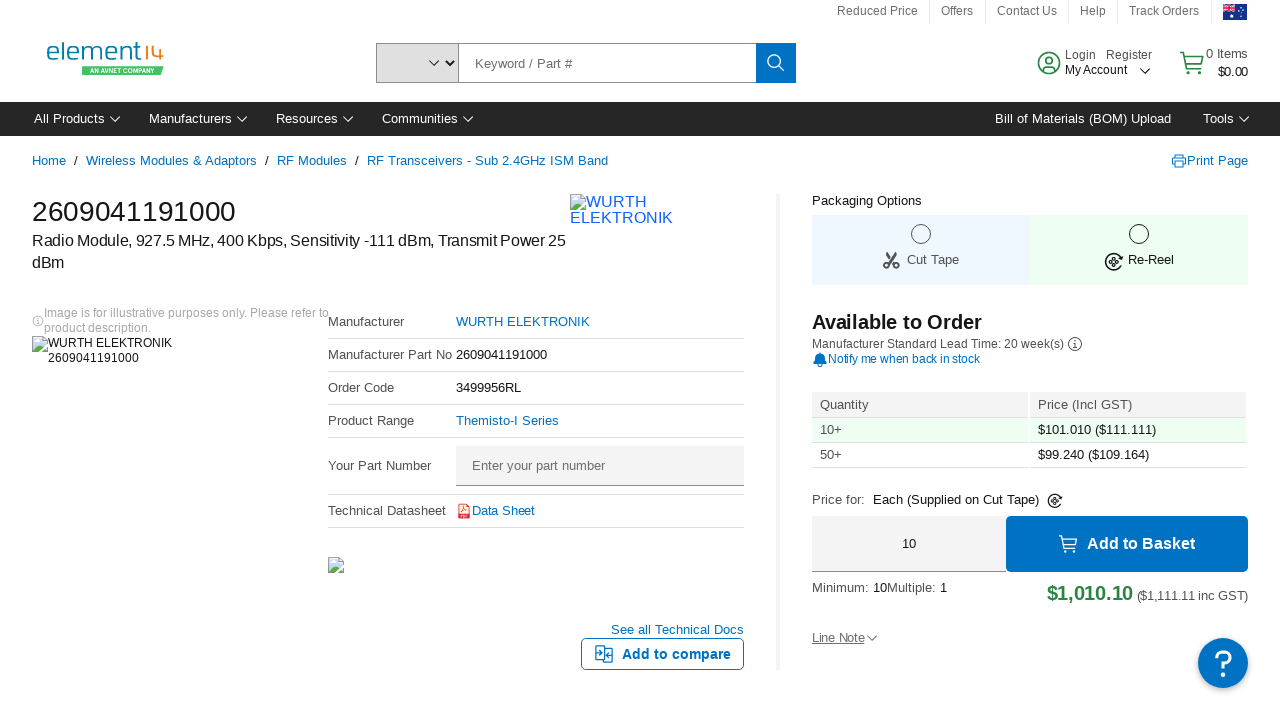

--- FILE ---
content_type: application/x-javascript;charset=utf-8
request_url: https://smetrics.element14.com/id?d_visid_ver=5.5.0&d_fieldgroup=A&mcorgid=106315F354E6D5430A4C98A4%40AdobeOrg&mid=62106586995226980749214708341978594093&ts=1768983560143
body_size: -40
content:
{"mid":"62106586995226980749214708341978594093"}

--- FILE ---
content_type: application/javascript
request_url: https://au.element14.com/H8qIUI/GV/1-/rgsq/DEy5BBkOAZSYI/YauLwzkNfcbkm6/cXBWXmQD/VkxrbAt/5eAwB
body_size: 168400
content:
(function(){if(typeof Array.prototype.entries!=='function'){Object.defineProperty(Array.prototype,'entries',{value:function(){var index=0;const array=this;return {next:function(){if(index<array.length){return {value:[index,array[index++]],done:false};}else{return {done:true};}},[Symbol.iterator]:function(){return this;}};},writable:true,configurable:true});}}());(function(){Dn();Cw0();Ar0();var cb=function Kk(Qv,LP){var zr=Kk;do{switch(Qv){case xl:{return Ip;}break;case Q:{Qv-=wz;for(var mb=Xp(PP.length,gQ);Yr(mb,kq);mb--){var Lc=bP(Xp(Ab(mb,Tk),K9[Xp(K9.length,gQ)]),Bc.length);var DH=mH(PP,mb);var Kd=mH(Bc,Lc);tr+=rp(GW,[dg(bj(SH(DH),SH(Kd)),bj(DH,Kd))]);}}break;case gz:{Qv-=Iw;if(W2(rQ,vH[hR[kq]])){do{Sd()[vH[rQ]]=mv(Xp(rQ,gQ))?function(){dv=[];Kk.call(this,hn,[vH]);return '';}:function(){var RQ=vH[rQ];var bH=Sd()[RQ];return function(TQ,Lj,J2,Ov,t8,Ir){if(Mg(arguments.length,kq)){return bH;}var Xq=Bj.call(null,SZ,[jR,Lj,J2,mv(mv({})),t8,Fb]);Sd()[RQ]=function(){return Xq;};return Xq;};}();++rQ;}while(W2(rQ,vH[hR[kq]]));}}break;case Uz:{return Wp;}break;case RZ:{Qv+=nW;return nH(Cl,[tr]);}break;case VJ:{for(var DR=kq;W2(DR,Ak.length);DR++){var X9=mH(Ak,DR);var GI=mH(jg.Cn,Rr++);Ip+=rp(GW,[dg(bj(SH(X9),SH(GI)),bj(X9,GI))]);}Qv-=PZ;}break;case qW:{var Vp=LP[JT];var cH=LP[xJ];var I8=LP[rG];var Tk=LP[Aw];var Bc=Cd[Qr];Qv=Q;var tr=Ab([],[]);var PP=Cd[Vp];}break;case M4:{while(W2(Vc,CQ[Zc[kq]])){Tr()[CQ[Vc]]=mv(Xp(Vc,jI))?function(){F9=[];Kk.call(this,cn,[CQ]);return '';}:function(){var rq=CQ[Vc];var wj=Tr()[rq];return function(Cr,Pr,c2,vP,ZP){if(Mg(arguments.length,kq)){return wj;}var qc=Bj(RM,[Cr,Wd,c2,vP,I9]);Tr()[rq]=function(){return qc;};return qc;};}();++Vc;}Qv=kZ;}break;case Ew:{if(Mg(typeof W8,OQ[vc])){W8=LR;}var Wp=Ab([],[]);sb=Xp(r2,K9[Xp(K9.length,gQ)]);Qv=fL;}break;case fL:{Qv=Uz;while(m8(Y8,kq)){if(NH(dP[OQ[ck]],D4[OQ[gQ]])&&Yr(dP,W8[OQ[kq]])){if(UI(W8,LR)){Wp+=rp(GW,[sb]);}return Wp;}if(Mg(dP[OQ[ck]],D4[OQ[gQ]])){var nd=qQ[W8[dP[kq]][kq]];var Ld=Kk(wW,[Ab(sb,K9[Xp(K9.length,gQ)]),Y8,nd,mv([]),dP[gQ],mv(gQ)]);Wp+=Ld;dP=dP[kq];Y8-=Zr(zU,[Ld]);}else if(Mg(W8[dP][OQ[ck]],D4[OQ[gQ]])){var nd=qQ[W8[dP][kq]];var Ld=Kk(wW,[Ab(sb,K9[Xp(K9.length,gQ)]),Y8,nd,mv(mv([])),kq,Yv]);Wp+=Ld;Y8-=Zr(zU,[Ld]);}else{Wp+=rp(GW,[sb]);sb+=W8[dP];--Y8;};++dP;}}break;case SZ:{UH=[[gQ,gQ,gQ,gQ,gQ,gQ,gQ,gQ,gQ,gQ,gQ,gQ,gQ],[Td(cj),jI,Td(gQ)],[Bp,Td(w2),ck,zP],[],[]];Qv=kZ;}break;case hn:{var vH=LP[JT];var rQ=kq;Qv+=P0;}break;case wW:{var r2=LP[JT];var Y8=LP[xJ];var W8=LP[rG];var Rj=LP[Aw];Qv=Ew;var dP=LP[cZ];var g2=LP[Dw];}break;case vl:{Qv=kZ;return [Td(gQ),Td(jI),zP,jI,Td(hP),jH,Td(p8),H9,Td(Bp),Td(cj),Td(gQ),gQ,gQ,vc,Td(zP),Td(jP),cj,Td(cj),jH,Td(jP),Td(H9),Vq,kq,Td(ck),Td(ck),Td(w2),Td(gQ),Td(mP),Bp,Td(cj),rd,Td(dq),hP,Td(rd),j2,Sr,Td(WQ),Bp,Td(vc),Td(dq),Bp,jI,Td(Eg),Td(zP),Td(Bp),cj,Td(Uc),[ck],jP,Td(gQ),kq,Td(Bp),Td(ck),Sr,Uc,Td(jP),vc,Td(vr),Td(wc),xb,dq,gQ,Td(Qq),rd,Uc,Td(Uc),kq,hP,Td(zP),Td(ck),gQ,jP,Td(XH),Td(jP),Sr,Td(jH),fH,Td(zP),Td(jH),Td(mg),XH,Td(zP),Td(vr),XH,Td(gQ),Td(Bp),Td(QQ),hj,Td(vr),Td(cj),vc,jH,Td(ck),hP,Td(wd),M2,Kq,Td(ck),Td(zP),dr,jI,Td(cj),Td(cj),Td(mP),E8,[kq],[jI],dr,Td(Fb),H9,vr,Td(WQ),cj,Td(vc),Td(zP),Td(Rd),Hk,Uc,kq,Td(hP),vr,vc,dq,Td(dH),[XH],Rd,gQ,w2,gQ,Td(ck),vc,Td(dr),Sr,gQ,Td(vc),Td(jH),Td(Qr),[zP],fH,cj,[kq],[ck],Td(Qr),Fb,zP,zP,gQ,Td(Uc),jH,Td(cj),ck,Td(fg),Td(PH),HR,H9,Td(fr),D2,vc,Td(w2),gQ,jH,Td(NQ),[XH],qH,vc,Td(Qr),Fb,cj,[kq],[ck],Td(s8),Td(jP),[zP],M2,Sr,kq,Td(Sr),wI,Td(qb),D2,Td(jH),vr,Td(zP),Td(ck),Sr,Td(gQ),Td(VQ),Or,vr,Td(ck),gQ,Td(dH),fj,Td(XH),WQ,Td(Sr),Td(Qr),Hk,Td(Hk),GP,Td(vr),lb,Td(jP),Td(cj),jH,Td(vc),Td(C2),GP,cj,[kq],[jI],Td(WQ),Td(bR),gQ,Td(Bp),Or,Td(vr),hP,Td(jP),XH,Td(cj),Td(I9),Ek,cj,Td(jH),vc,Td(PH),kq,jP,Td(Bp),jp,hP,Td(hP),Td(ck),Sr,Td(hP),dr,kq,Td(vr),dr,kq,Td(Kq),Td(ck),XH,zP,Td(Bp),Td(cj),Td(ck),cj,kq,Td(XH),Td(gQ),Td(wc),wI,Td(XH),jH,jI,Td(zP),Td(ck),Td(wI),Gr,Td(lb),QQ,Td(Sr),jH,Td(Kq),cj,Td(ck),Td(wI),kq,Td(jP),Td(zP),gQ,gQ,vc,zP,Td(Bp),Td(WQ),Yv,Td(vc),gQ,Td(cj),jH,ck,zP,Td(jP),QQ,XH,Td(Bp),Td(WQ),cj,Bp,Td(Jj),XH,cj,Td(jI),Td(Bp),w2,kq,Td(Bp),Uc,Td(dq),Td(Wd),Ek,Td(jP),Yv,cj,Td(Sr),vc,kq,Td(cj),Td(Hk),PH,jp,gQ,Td(zP),wc,Td(Bp),vr,Td(dH),Qq,Eg,Bp,Td(w2),Td(HQ),fH,zP,Td(Sr),Bp,Td(Kq),cj,vc];}break;case FU:{var xR=LP[JT];jg=function(zv,FP,sv){return Kk.apply(this,[GZ,arguments]);};return cP(xR);}break;case cn:{var CQ=LP[JT];Qv=M4;var Vc=kq;}break;case jG:{Qv+=El;xP=[Td(w2),hP,Td(qI),Qq,Td(Sr),WQ,Td(Sr),Td(dr),j2,Td(ck),XH,Td(jH),cj,Td(ck),hP,Td(PH),Sr,Sr,Td(Sr),jP,Td(vr),hP,Td(hP),jH,Td(XH),Td(gQ),[kq],Td(jI),Td(gQ),sg,Td(Bp),Td(Sr),Bp,Td(Kq),cj,vc,jH,Td(vr),Td(dr),Td(vc),zP,zP,IH,kq,Td(dq),Td(XH),Td(WQ),Sr,wI,Td(M2),Pg,kq,Td(vc),vc,ck,Td(ck),Td(vc),Td(cj),Bp,Td(Kq),gQ,Td(gQ),Td(Sr),jp,Td(Uc),Sr,ck,Td(vr),w2,kq,Td(dr),jI,Td(ck),dq,Td(WQ),cj,Td(Bp),Td(Bp),wc,Td(vc),Td(Qr),Fb,cj,Td(hP),jH,Td(Sr),Uc,Td(zP),vc,Td(NQ),Rd,cj,Td(Kq),w2,Td(VQ),fr,gQ,zP,Td(dH),nP,ck,Td(vc),XH,Td(jH),Td(zP),gQ,Td(Qr),Hk,Td(Hk),XH,gQ,Td(zP),kq,gQ,Bp,Td(ck),hP,Td(Qq),jp,Sr,Td(jH),Td(jI),ck,Td(jp),rd,Uc,Td(Uc),hP,Td(Kq),kq,jH,Td(cj),dr,gQ,Td(rd),Kq,Uc,Td(cj),Bp,Td(zk),E8,Td(XH),jH,ck,Td(hP),Td(vc),kq,XH,Td(jP),Uc,Td(Sr),zP,Td(sg),wI,Td(gQ),zP,Td(vr),gQ,Td(cj),jH,Td(Sr),Bp,Td(j2),H9,Td(Bp),Td(cj),Td(Ek),hj,cj,Td(XH),[kq],H9,jI,Td(vr),kq,wI,Td(dr),Td(vc),ck,w2,Td(Bp),jH,Td(Sr),jH,Td(Uc),jI,Sr,Td(WQ),cj,Bp,Td(wc),Uc,Td(hP),Jj,Td(Sr),jH,Td(Kq),hP,kq,vr,Td(Uc),jI,Td(JI),Uc,jP,Td(vr),kq,jI,w2,Td(lb),Yv,Td(cj),Sr,Td(Bp),Td(XH),Td(zP),ck,Kq,Td(mP),cj,cj,Td(Hg),p8,cj,Td(Bp),dr,Td(Bp),Td(cj),Uc,Td(hP),Td(gQ),Eg,Td(fj),dr,kq,hk,Td(JE),qH,gQ,Td(gQ),Td(M2),Sr,Td(vr),Td(XH),jH,jI,Td(zP),Td(ck),Td(jR),zP,Kq,Td(vc),Td(dq),Td(cj),wI,Td(E8),Uc,jP,Td(vr)];}break;case GZ:{var mC=LP[JT];Qv=VJ;var M1=LP[xJ];var Bh=LP[rG];var Ip=Ab([],[]);var Rr=bP(Xp(Bh,K9[Xp(K9.length,gQ)]),JI);var Ak=mX[mC];}break;case F:{Qv=kZ;return [[Td(hP),jH,Td(Sr)],[],[gQ,Kq,Td(XH)],[],[],[fr,gQ,Td(gQ),Td(Hk)],[Uc,Td(zP),vc],[dH,Td(zP),Td(D2)]];}break;}}while(Qv!=kZ);};var Dt=function(Tt,dF){return Tt*dF;};var Zr=function S7(r7,E7){var D7=S7;do{switch(r7){case AW:{Bj(QT,[U1()]);MB=rp(cZ,[]);r7=ww;rp(pK,[]);xS(mO,[U1()]);F9=l5(vW,[]);}break;case ww:{l5(rT,[]);cb(cn,[U1()]);r7-=pZ;l5(qW,[]);cb(SZ,[]);Bj(xO,[U1()]);dv=cb(vl,[]);}break;case ET:{r7=Fl;qs();l5.call(this,SZ,[WC()]);bB=mA();rp.call(this,Rz,[WC()]);}break;case Ul:{MD=cb(F,[]);cb(hn,[U1()]);r7+=MJ;cb(jG,[]);Bj(Aw,[]);xS(MJ,[U1()]);(function(Y5,tx){return Bj.apply(this,[d0,arguments]);}(['DSSCS1PPPPPP','FCFFDP31PPPPPP','5PZD','D','P','v3','5','vPP','v','CA','vP','A','CPPP','vPA5','3','S','vS','v1D3','C','vPPP'],wc));M5=xS(n0,[['5PZS1PPPPPP','A','P','CZ','DSSCS1PPPPPP','DS3ZC','5AZ5ZD3AZS1PPPPPP','5AFADDC','FCFFDP31PPPPPP','vA3','F','FFFFFFF','FvZCP33','vPA5','AP5F','CDPP','FvZA','vDCF5','CA3DF','C','5','3','v','D','vP','vSP','vPP','CC','vA','vZA','vPPP','5AZ5ZD3AZD','vPPv','5ZZZ','AZZZ','vPPPP','vD','APPP','AZP','vZ','S','APvD','ZZZZZZ','AP','v13C','A1vv','CPPP','v15C','vv','ZZZ','CA','Z','CDPPPPP','F3S','SSS','ZFA','AAAA'],mv(mv(kq))]);Z=function yQmvVTyYMj(){x8();mV();DH();function lP(){this["kM"]=this["kM"]<<15|this["kM"]>>>17;this.Sd=FM;}function K(G8,NO){return G8/NO;}function Um(){var JM=[]['\x6b\x65\x79\x73']();Um=function(){return JM;};return JM;}function zm(){return lm.apply(this,[MI,arguments]);}function MM(){return HL.apply(this,[DL,arguments]);}function EN(){this["BN"]^=this["Pc"];this.Sd=XL;}function xx(){var lM=Object['\x63\x72\x65\x61\x74\x65']({});xx=function(){return lM;};return lM;}function Tl(TQ,T0){return TQ<<T0;}function nm(){return Ed(MO()[FL(bV)]+'',H0()+1);}var NP;function TV(){return YL.apply(this,[hE,arguments]);}function bQ(){return WQ.apply(this,[C0,arguments]);}var U8;function hI(wP){return Sc()[wP];}var Rl;function kO(OO,EV){var N8=kO;switch(OO){case lN:{var f=EV[bE];f[f[qL](nQ)]=function(){this[RN].push(this[fm]()&&this[fm]());};kO(gL,[f]);}break;case RP:{var IQ=EV[bE];IQ[IQ[qL](lI)]=function(){this[RN].push(this[FP]());};lL(rx,[IQ]);}break;case sV:{var EO=EV[bE];EO[EO[qL](MQ)]=function(){this[RN].push(PI(this[fm](),this[fm]()));};kO(Ud,[EO]);}break;case Ud:{var m8=EV[bE];m8[m8[qL](qM)]=function(){this[RN].push(Tl(this[fm](),this[fm]()));};kO(zx,[m8]);}break;case ml:{var jc=EV[bE];jc[jc[qL](vH)]=function(){this[RN].push(this[J]());};kO(RP,[jc]);}break;case zx:{var ZO=EV[bE];ZO[ZO[qL](TI)]=function(){Jx.call(this[Vl]);};kO(C0,[ZO]);}break;case gL:{var T8=EV[bE];T8[T8[qL](pN)]=function(){this[RN].push(Uc(SP(AL),this[fm]()));};kO(sV,[T8]);}break;case DM:{var kx=EV[bE];kx[kx[qL](H)]=function(){this[M8](this[RN].pop(),this[fm](),this[J]());};kO(ml,[kx]);}break;case C0:{var B=EV[bE];B[B[qL](QM)]=function(){this[RN].push(hM(this[fm](),this[fm]()));};kO(zd,[B]);}break;case zd:{var C8=EV[bE];C8[C8[qL](M8)]=function(){this[RN]=[];Gc.call(this[Vl]);this[Od](YP.M,this[F0].length);};kO(DM,[C8]);}break;}}var Cc;var wl;var Hx;function dl(){return sl.apply(this,[Ad,arguments]);}function RH(){return lm.apply(this,[gL,arguments]);}function VO(){this["kM"]=(this["kM"]&0xffff)*0xcc9e2d51+(((this["kM"]>>>16)*0xcc9e2d51&0xffff)<<16)&0xffffffff;this.Sd=lP;}var ML;var HP;function Pm(Ox,Vm){return Ox-Vm;}var NL;function p(a,b){return a.charCodeAt(b);}function hM(pI,IL){return pI|IL;}var AL,DV,Sm,bV,PV,JV,QH,rO,RN,pE,rd,Pd,rc,JE,qQ,Wl,qI,EI,Tx,dP,OI,vV,zE,dm,VH,CH,xM,jV,VM,X0,lx,EM,XQ,t,QO,Rm,Yx,Jc,WV,JL,B8,HH,Nc,fI,V8,dI,YV,dH,S,pc,sP,Lx,UQ,xm,qL,Zl,J,fc,Od,Xm,t0,kQ,Vl,vL,fm,tP,XN,Id,DN,pd,CI,fM,fH,H,FP,Rd,Bd,E0,pO,xd,jl,nE,kV,YQ,S8,jL,L0,kN,G,lI,vH,M8,F0,QM,TI,qM,MQ,pN,nQ,XE,w0,hV,g0,nN,GL,UL,EP,P0;var sL;var L8;var BP;var wd;function s(U0,GV){return U0==GV;}var Gc;function qd(HN){this[RN]=Object.assign(this[RN],HN);}function IO(){return kO.apply(this,[ml,arguments]);}function AO(){return QE.apply(this,[sV,arguments]);}function qm(){return z8(xV(),879894);}function cP(){return kO.apply(this,[zd,arguments]);}function AH(NQ,mm){return NQ<=mm;}function s0(a,b,c){return a.indexOf(b,c);}function PQ(Wc){return Sc()[Wc];}function Em(){var tE;tE=hc()-qm();return Em=function(){return tE;},tE;}function mM(rl){return Sc()[rl];}function WP(TM){return ~TM;}function UV(Lm,ql){return Lm in ql;}function lc(){return QE.apply(this,[BH,arguments]);}function SP(rN){return -rN;}function MP(Px,bI){return Px===bI;}function bd(){return QE.apply(this,[ml,arguments]);}function lL(km,tL){var nl=lL;switch(km){case Ud:{var Ym=tL[bE];Ym[Ym[qL](E0)]=function(){var Gl=this[J]();var SM=this[J]();var Bx=this[J]();var zL=this[fm]();var ZM=[];for(var XP=bV;nL(XP,Bx);++XP){switch(this[RN].pop()){case bV:ZM.push(this[fm]());break;case AL:var bH=this[fm]();for(var w8 of bH.reverse()){ZM.push(w8);}break;default:throw new Error(Um()[PQ(Sm)](PV,pO,SP(OI),xd));}}var Nl=zL.apply(this[UQ].y,ZM.reverse());Gl&&this[RN].push(this[t0](Nl));};YL(hQ,[Ym]);}break;case P:{var CV=tL[bE];CV[CV[qL](rc)]=function(){this[RN].push(Pm(this[fm](),this[fm]()));};lL(Ud,[CV]);}break;case hO:{var s8=tL[bE];s8[s8[qL](jl)]=function(){this[RN].push(UV(this[fm](),this[fm]()));};lL(P,[s8]);}break;case DQ:{var Il=tL[bE];Il[Il[qL](nE)]=function(){this[RN].push(this[kV]());};lL(hO,[Il]);}break;case bE:{var HM=tL[bE];HM[HM[qL](YQ)]=function(){this[RN].push(Uc(this[fm](),this[fm]()));};lL(DQ,[HM]);}break;case Pl:{var xH=tL[bE];xH[xH[qL](S8)]=function(){this[Od](YP.M,this[tP]());};lL(bE,[xH]);}break;case hE:{var SL=tL[bE];SL[SL[qL](jL)]=function(){var hl=this[J]();var bl=this[J]();var c0=this[tP]();var zM=NL.call(this[Vl]);var WH=this[UQ];this[RN].push(function(...GQ){var zc=SL[UQ];hl?SL[UQ]=WH:SL[UQ]=SL[t0](this);var c=Pm(GQ.length,bl);SL[L0]=D(c,AL);while(nL(c++,bV)){GQ.push(undefined);}for(let PE of GQ.reverse()){SL[RN].push(SL[t0](PE));}U8.call(SL[Vl],zM);var YE=SL[fc][YP.M];SL[Od](YP.M,c0);SL[RN].push(GQ.length);SL[Xm]();var kl=SL[fm]();while(cN(--c,bV)){SL[RN].pop();}SL[Od](YP.M,YE);SL[UQ]=zc;return kl;});};lL(Pl,[SL]);}break;case lN:{var Nx=tL[bE];Nx[Nx[qL](kN)]=function(){var BI=this[RN].pop();var Kc=this[J]();if(HQ(typeof BI,xx()[mM(Pd)](pc,SP(zE)))){throw tM()[hI(DV)](SP(dm),AL);}if(cN(Kc,AL)){BI.y++;return;}this[RN].push(new Proxy(BI,{get(LQ,Hc,wO){if(Kc){return ++LQ.y;}return LQ.y++;}}));};lL(hE,[Nx]);}break;case tN:{var ZL=tL[bE];ZL[ZL[qL](G)]=function(){this[RN].push(lE(this[fm](),this[fm]()));};lL(lN,[ZL]);}break;case rx:{var cc=tL[bE];cc[cc[qL](JE)]=function(){var cO=[];var fd=this[J]();while(fd--){switch(this[RN].pop()){case bV:cO.push(this[fm]());break;case AL:var dN=this[fm]();for(var BE of dN){cO.push(BE);}break;}}this[RN].push(this[JE](cO));};lL(tN,[cc]);}break;}}function FV(){return HL.apply(this,[C0,arguments]);}function EQ(bc,nI){return bc[Cc[Sm]](nI);}function gO(){return YL.apply(this,[hQ,arguments]);}function lO(){return lL.apply(this,[rx,arguments]);}function WI(a){return a.length;}function HL(Lc,DE){var sE=HL;switch(Lc){case DL:{var Ml=DE[bE];Ml[Ml[qL](XE)]=function(){this[RN].push(nL(this[fm](),this[fm]()));};kO(lN,[Ml]);}break;case DQ:{var VN=DE[bE];VN[VN[qL](w0)]=function(){var BL=[];var d0=this[RN].pop();var Ld=Pm(this[RN].length,AL);for(var IP=bV;nL(IP,d0);++IP){BL.push(this[hV](this[RN][Ld--]));}this[M8](MO()[FL(AL)](SP(jV),DV),BL);};HL(DL,[VN]);}break;case jM:{var tH=DE[bE];HL(DQ,[tH]);}break;case g8:{var bN=DE[bE];var II=DE[DQ];bN[qL]=function(zV){return lE(D(zV,II),g0);};HL(jM,[bN]);}break;case C0:{var OM=DE[bE];OM[Xm]=function(){var EL=this[J]();while(HQ(EL,YP.q)){this[EL](this);EL=this[J]();}};}break;case LN:{var Xc=DE[bE];Xc[xm]=function(qE,Qd){return {get y(){return qE[Qd];},set y(RV){qE[Qd]=RV;}};};HL(C0,[Xc]);}break;case b8:{var PO=DE[bE];PO[t0]=function(gd){return {get y(){return gd;},set y(XM){gd=XM;}};};HL(LN,[PO]);}break;case nx:{var Qx=DE[bE];Qx[JE]=function(d8){return {get y(){return d8;},set y(AV){d8=AV;}};};HL(b8,[Qx]);}break;case P:{var ZV=DE[bE];ZV[FP]=function(){var gP=hM(Tl(this[J](),RN),this[J]());var mE=xx()[mM(rO)](AL,SP(JL));for(var B0=bV;nL(B0,gP);B0++){mE+=String.fromCharCode(this[J]());}return mE;};HL(nx,[ZV]);}break;case nM:{var A=DE[bE];A[tP]=function(){var ll=hM(hM(hM(Tl(this[J](),nN),Tl(this[J](),GL)),Tl(this[J](),RN)),this[J]());return ll;};HL(P,[A]);}break;}}function vM(){return this;}function Gd(){return WQ.apply(this,[Zc,arguments]);}function VV(){return YL.apply(this,[h,arguments]);}function K8(){return HL.apply(this,[DQ,arguments]);}function sH(M0,wV){var ZN=sH;switch(M0){case k8:{var lH=wV[bE];var M=D([],[]);var LO=Pm(lH.length,AL);while(OL(LO,bV)){M+=lH[LO];LO--;}return M;}break;case sV:{var xO=wV[bE];L8.qV=sH(k8,[xO]);while(nL(L8.qV.length,rd))L8.qV+=L8.qV;}break;case Pl:{S0=function(v){return sH.apply(this,[sV,arguments]);};L8.apply(null,[SP(qQ),Sm]);}break;case LH:{var MN=wV[bE];var KL=D([],[]);for(var Gx=Pm(MN.length,AL);OL(Gx,bV);Gx--){KL+=MN[Gx];}return KL;}break;case Q8:{var wm=wV[bE];wl.PM=sH(LH,[wm]);while(nL(wl.PM.length,Tx))wl.PM+=wl.PM;}break;case OH:{Hx=function(AQ){return sH.apply(this,[Q8,arguments]);};wl(SP(dP),bV);}break;case n:{var JH=wV[bE];var mP=D([],[]);for(var kE=Pm(JH.length,AL);OL(kE,bV);kE--){mP+=JH[kE];}return mP;}break;case mO:{var Mc=wV[bE];Tm.vQ=sH(n,[Mc]);while(nL(Tm.vQ.length,CH))Tm.vQ+=Tm.vQ;}break;case AE:{gI=function(bm){return sH.apply(this,[mO,arguments]);};WQ.call(null,b8,[bV,SP(xM)]);}break;case RP:{var nH=wV[bE];var xc=wV[DQ];var JP=sL[bV];var Ul=D([],[]);var vN=sL[xc];var NN=Pm(vN.length,AL);if(OL(NN,bV)){do{var D0=lE(D(D(NN,nH),Em()),JP.length);var Am=EQ(vN,NN);var UN=EQ(JP,D0);Ul+=WQ(P,[jd(hM(WP(Am),WP(UN)),hM(Am,UN))]);NN--;}while(OL(NN,bV));}return JO(dQ,[Ul]);}break;}}function MO(){var zQ=[]['\x6b\x65\x79\x73']();MO=function(){return zQ;};return zQ;}function Xx(){return ["58`\vL\x00vT\"gU]>[^%s$Qz","Fe#Mu}}S7",")\x00\f\" LMO","WG8\x40N"];}function lm(Sl,tI){var WE=lm;switch(Sl){case DM:{var CM=tI[bE];var Y8=D([],[]);for(var Jd=Pm(CM.length,AL);OL(Jd,bV);Jd--){Y8+=CM[Jd];}return Y8;}break;case BH:{var CL=tI[bE];bQ.wQ=lm(DM,[CL]);while(nL(bQ.wQ.length,EI))bQ.wQ+=bQ.wQ;}break;case Oc:{Rl=function(Ix){return lm.apply(this,[BH,arguments]);};WQ.call(null,C0,[AL,Nc,SP(fI),sm(sm(bV))]);}break;case ml:{var tx=tI[bE];var gE=tI[DQ];var sc=hN[AL];var qP=D([],[]);var cM=hN[gE];var zI=Pm(cM.length,AL);while(OL(zI,bV)){var Fl=lE(D(D(zI,tx),Em()),sc.length);var Mx=EQ(cM,zI);var n8=EQ(sc,Fl);qP+=WQ(P,[hM(jd(WP(Mx),n8),jd(WP(n8),Mx))]);zI--;}return JO(P,[qP]);}break;case MI:{var fE=tI[bE];Rl(fE[bV]);var TN=bV;if(nL(TN,fE.length)){do{Um()[fE[TN]]=function(){var TO=fE[TN];return function(p8,cV,KV,IH){var Cx=bQ(p8,qI,KV,EI);Um()[TO]=function(){return Cx;};return Cx;};}();++TN;}while(nL(TN,fE.length));}}break;case NM:{AL=+ ! ![];DV=AL+AL;Sm=AL+DV;bV=+[];PV=DV-AL+Sm;JV=PV+Sm*AL-DV;QH=JV+PV-Sm;rO=QH+AL;RN=QH+JV-rO+PV*AL;pE=QH+PV-Sm*AL+DV;rd=rO+RN-PV+pE*QH;Pd=JV+pE-rO+Sm;rc=DV+Sm*rO+Pd;JE=PV+rc*AL+rO*pE;qQ=JE*RN+rc+rO-pE;Wl=RN*DV+PV+rc*pE;qI=rc*DV*AL+QH-JV;EI=Pd+RN+Sm+QH*PV;Tx=JV*pE-DV+rO;dP=pE+PV+QH+JE*RN;OI=pE*rc+rO+DV*JV;vV=JV-AL+pE+Pd;zE=JE*Sm+pE*PV-rc;dm=AL+Pd*rO+JE*QH;VH=Sm-PV+DV*Pd;CH=AL*pE*QH-Pd+DV;xM=PV+AL+JE*RN+pE;jV=AL*pE*rc-JV+JE;VM=rc*RN*AL-JV*DV;X0=Sm*rc*DV+AL+pE;lx=JV+QH*pE+rc*AL;EM=pE*PV*Pd-RN+Sm;XQ=AL*QH*pE-PV*RN;t=JE+PV+RN*Pd*AL;QO=AL+pE*rO+PV*rc;Rm=Sm*JV+pE*QH*rO;Yx=RN+QH+AL-DV;Jc=QH+Pd+JE*JV+Sm;WV=AL*JV*JE+QH+Pd;JL=DV+Sm*Pd+rc-rO;B8=pE+rO+rc-RN-AL;HH=DV-Pd-PV+JE*JV;Nc=Pd*JV-Sm-QH+DV;fI=pE*Sm+RN*JE-QH;V8=JV+Pd*pE-rc+AL;dI=QH*JV*DV+rc*Sm;YV=rc*Pd+JE+rO+PV;dH=rc+JV+pE*rO-PV;S=JE*JV+QH-RN+AL;pc=AL*Sm+DV*PV;sP=RN+pE+DV-AL+rO;Lx=QH+rO+pE*Pd;UQ=JE-AL+RN*pE;xm=Sm*rc+AL+JV*rO;qL=QH*rc+RN+DV*PV;Zl=DV-JV+QH*Pd*Sm;J=rc*rO-AL-pE;fc=JE-PV*AL-QH+rc;Od=PV*pE*rO-AL-JV;Xm=RN+rc*QH;t0=DV*QH*rO+pE-Sm;kQ=Pd+AL+JE+pE*RN;Vl=QH*rc-RN-AL+Sm;vL=rc*JV*AL+Sm*RN;fm=rc+Pd*PV;tP=RN*JV+AL+DV-rO;XN=JE+QH*Pd+rc+PV;Id=DV*JE+QH+AL-pE;DN=rc*PV+rO*Pd;pd=QH-Sm+DV+rO*rc;CI=Pd*RN+rc*AL*JV;fM=QH*PV+rc*rO-RN;fH=Pd+QH+JV+rO*rc;H=rO+JE-Pd+rc;FP=rc-QH+Sm+Pd+pE;Rd=JE+JV*rc-Pd;Bd=rO+DV+RN+pE;E0=Sm*Pd;pO=Sm+QH+RN+AL;xd=Sm-AL+DV*rc;jl=rc+DV*JV*AL-QH;nE=RN+QH-DV+pE*JV;kV=JE+Pd+QH*rO+pE;YQ=rc+PV*JV-DV+RN;S8=QH*PV*Sm-DV-pE;jL=Sm+QH+RN*rO+AL;L0=DV*JE-AL+RN+rc;kN=QH-Sm+PV*Pd+rc;G=rc-PV*DV+pE*rO;lI=rc-rO+JE+DV-pE;vH=PV+rc-rO-JV+JE;M8=PV-QH+JE+rc+DV;F0=JE+JV+rc+pE*Sm;QM=PV*rc+DV-JV+RN;TI=PV*rc+JV+pE-Sm;qM=pE+JE+Sm+rc;MQ=JE+QH*AL+Pd*PV;pN=JE-RN+rc*DV+QH;nQ=DV*JE-rO+RN-rc;XE=rO*QH+rc*PV-AL;w0=rc+RN*JV+JE+AL;hV=Pd+DV+rc+Sm-pE;g0=rO+QH*PV*Pd+pE;nN=DV*PV+JV+Sm+RN;GL=RN*DV;UL=RN+PV;EP=DV*Sm*rO-AL+QH;P0=Pd*pE*DV-QH+JV;}break;case gL:{var XO=tI[bE];S0(XO[bV]);var k=bV;if(nL(k,XO.length)){do{tM()[XO[k]]=function(){var d=XO[k];return function(r,PP){var n0=L8(r,PP);tM()[d]=function(){return n0;};return n0;};}();++k;}while(nL(k,XO.length));}}break;case Mm:{var jE=tI[bE];Hx(jE[bV]);for(var Ec=bV;nL(Ec,jE.length);++Ec){MO()[jE[Ec]]=function(){var LV=jE[Ec];return function(HO,h0){var qH=wl(HO,h0);MO()[LV]=function(){return qH;};return qH;};}();}}break;case OH:{var vd=tI[bE];var Km=tI[DQ];var gV=D([],[]);var tV=lE(D(Km,Em()),vV);var WO=Ac[vd];var NH=bV;if(nL(NH,WO.length)){do{var EH=EQ(WO,NH);var l8=EQ(Tm.vQ,tV++);gV+=WQ(P,[hM(jd(WP(EH),l8),jd(WP(l8),EH))]);NH++;}while(nL(NH,WO.length));}return gV;}break;case hQ:{var Zx=tI[bE];Tm=function(jP,Yd){return lm.apply(this,[OH,arguments]);};return gI(Zx);}break;}}function C(){return HL.apply(this,[LN,arguments]);}function tO(td,ld){return td>>ld;}function FH(){return HL.apply(this,[b8,arguments]);}function wM(){return kO.apply(this,[lN,arguments]);}function gm(){this["BN"]=(this["nV"]&0xffff)+0x6b64+(((this["nV"]>>>16)+0xe654&0xffff)<<16);this.Sd=Rx;}function lE(Dd,WM){return Dd%WM;}var GE;var MI,lN,Zc,AE,SO,Q8,Qc,C0,R0,NM,zd,mO,bO,Pl,ZP,n,rx,VL,dQ,jM,BH,gL,RI,h,RE,OH,DL,NE,Oc,gM,Mm,Ad,nx,P,DM,hE,hO,LH,CN,hQ,Ud,RP,k8,Z8,ml,nM,PH,kL,LN;function FL(bP){return Sc()[bP];}function x8(){HP=[];bV=0;MO()[FL(bV)]=yQmvVTyYMj;if(typeof window!=='undefined'){ML=window;}else if(typeof global!=='undefined'){ML=global;}else{ML=this;}}function YN(){return kO.apply(this,[C0,arguments]);}function Tm(){return WQ.apply(this,[b8,arguments]);}function hc(){return Ed(MO()[FL(bV)]+'',mx(),H0()-mx());}return sl.call(this,sV);function sm(JI){return !JI;}function O8(){this["ON"]++;this.Sd=D8;}function g(){return HL.apply(this,[g8,arguments]);}function Vd(){return YL.apply(this,[RP,arguments]);}var gI;var RQ;function Sc(){var rV=['W8','OP','zP','UH','fL','KP','Yl','b','KO','hd','PL','R8'];Sc=function(){return rV;};return rV;}var tN,b8,NI,sV,g8,zx,cx,bE,hL,DQ,nd;function KI(){return lL.apply(this,[lN,arguments]);}function nc(FO,UP){return FO>>>UP;}function nL(TL,El){return TL<El;}function tQ(){return YL.apply(this,[Qc,arguments]);}function sl(UM,nP){var SQ=sl;switch(UM){case sV:{S0=function(){return sH.apply(this,[Pl,arguments]);};BP=function(I){this[RN]=[I[UQ].y];};PN=function(dE,Dc){return sl.apply(this,[Pl,arguments]);};rL=function(fN,w){return sl.apply(this,[tN,arguments]);};RQ=function(){this[RN][this[RN].length]={};};Jx=function(){this[RN].pop();};NL=function(){return [...this[RN]];};U8=function(xI){return sl.apply(this,[BH,arguments]);};Gc=function(){this[RN]=[];};Hx=function(){return sH.apply(this,[OH,arguments]);};gI=function(){return sH.apply(this,[AE,arguments]);};L8=function(XI,BO){return sH.apply(this,[RP,arguments]);};Rl=function(){return lm.apply(this,[Oc,arguments]);};wl=function(GP,GO){return lm.apply(this,[ml,arguments]);};NP=function(N0,nO,QL){return sl.apply(this,[kL,arguments]);};lm(NM,[]);Cc=gc();rQ();lm.call(this,gL,[Sc()]);p0();WQ.call(this,Zc,[Sc()]);hN=Xx();lm.call(this,Mm,[Sc()]);lQ=Vx();lm.call(this,MI,[Sc()]);GE=WQ(mO,[['All','A$q','qX','AxKK7xxxxxx','AxKm7xxxxxx'],sm(AL)]);YP={M:GE[bV],F:GE[AL],q:GE[DV]};;wd=class wd {constructor(){this[fc]=[];this[F0]=[];this[RN]=[];this[L0]=bV;QE(zx,[this]);this[xx()[mM(pc)](UL,SP(Lx))]=NP;}};return wd;}break;case Pl:{var dE=nP[bE];var Dc=nP[DQ];return this[RN][Pm(this[RN].length,AL)][dE]=Dc;}break;case tN:{var fN=nP[bE];var w=nP[DQ];for(var zl of [...this[RN]].reverse()){if(UV(fN,zl)){return w[xm](zl,fN);}}throw tM()[hI(AL)].apply(null,[SP(Wl),DV]);}break;case BH:{var xI=nP[bE];if(MP(this[RN].length,bV))this[RN]=Object.assign(this[RN],xI);}break;case kL:{var N0=nP[bE];var nO=nP[DQ];var QL=nP[nd];this[F0]=this[P0](nO,QL);this[UQ]=this[t0](N0);this[Vl]=new BP(this);this[Od](YP.M,bV);try{while(nL(this[fc][YP.M],this[F0].length)){var Sx=this[J]();this[Sx](this);}}catch(LL){}}break;case Mm:{var cI=nP[bE];cI[cI[qL](Zl)]=function(){var KQ=this[J]();var hx=this[RN].pop();var sd=this[RN].pop();var ZQ=this[RN].pop();var dc=this[fc][YP.M];this[Od](YP.M,hx);try{this[Xm]();}catch(Jl){this[RN].push(this[t0](Jl));this[Od](YP.M,sd);this[Xm]();}finally{this[Od](YP.M,ZQ);this[Xm]();this[Od](YP.M,dc);}};}break;case k8:{var wN=nP[bE];wN[wN[qL](kQ)]=function(){RQ.call(this[Vl]);};sl(Mm,[wN]);}break;case gM:{var LI=nP[bE];LI[LI[qL](vL)]=function(){var Yc=this[J]();var BV=this[fm]();var wE=this[fm]();var wI=this[xm](wE,BV);if(sm(Yc)){var m0=this;var OV={get(HI){m0[UQ]=HI;return wE;}};this[UQ]=new Proxy(this[UQ],OV);}this[RN].push(wI);};sl(k8,[LI]);}break;case Ad:{var pL=nP[bE];pL[pL[qL](Vl)]=function(){this[RN].push(this[tP]());};sl(gM,[pL]);}break;case DQ:{var NV=nP[bE];NV[NV[qL](XN)]=function(){this[RN].push(OL(this[fm](),this[fm]()));};sl(Ad,[NV]);}break;}}var lQ;function X(){this["BN"]=this["BN"]<<13|this["BN"]>>>19;this.Sd=j;}0xb1e87ee,4273571886;function UI(){if([10,13,32].includes(this["kM"]))this.Sd=O8;else this.Sd=VO;}function gQ(){return QE.apply(this,[CN,arguments]);}function xl(){return lL.apply(this,[DQ,arguments]);}function WQ(RM,K0){var Ex=WQ;switch(RM){case SO:{var f0=K0[bE];var QI=K0[DQ];var j8=K0[nd];var wx=K0[b8];var Bc=D([],[]);var mc=lE(D(j8,Em()),VH);var DI=lQ[f0];var Fd=bV;while(nL(Fd,DI.length)){var Jm=EQ(DI,Fd);var FQ=EQ(bQ.wQ,mc++);Bc+=WQ(P,[jd(hM(WP(Jm),WP(FQ)),hM(Jm,FQ))]);Fd++;}return Bc;}break;case NM:{var pV=K0[bE];bQ=function(QQ,rP,Y,m){return WQ.apply(this,[SO,arguments]);};return Rl(pV);}break;case P:{var I8=K0[bE];if(AH(I8,RE)){return ML[Cc[DV]][Cc[AL]](I8);}else{I8-=bO;return ML[Cc[DV]][Cc[AL]][Cc[bV]](null,[D(tO(I8,Pd),NE),D(lE(I8,Z8),PH)]);}}break;case b8:{var vI=K0[bE];var Im=K0[DQ];var mL=Ac[PV];var SN=D([],[]);var HV=Ac[vI];for(var Rc=Pm(HV.length,AL);OL(Rc,bV);Rc--){var ZH=lE(D(D(Rc,Im),Em()),mL.length);var HE=EQ(HV,Rc);var b0=EQ(mL,ZH);SN+=WQ(P,[hM(jd(WP(HE),b0),jd(WP(b0),HE))]);}return lm(hQ,[SN]);}break;case ZP:{var x=K0[bE];var Zd=K0[DQ];var qx=xx()[mM(rO)](AL,SP(JL));for(var dV=bV;nL(dV,x[MO()[FL(bV)].call(null,B8,Sm)]);dV=D(dV,AL)){var vO=x[xx()[mM(RN)].apply(null,[QH,SP(HH)])](dV);var jm=Zd[vO];qx+=jm;}return qx;}break;case zd:{var jQ={'\x24':xx()[mM(bV)].apply(null,[rO,SP(VM)]),'\x37':tM()[hI(bV)](SP(X0),PV),'\x41':Um()[PQ(bV)](Sm,lx,SP(EM),XQ),'\x4b':xx()[mM(AL)](Pd,SP(t)),'\x58':xx()[mM(DV)].apply(null,[JV,SP(QO)]),'\x6c':xx()[mM(Sm)](DV,SP(Rm)),'\x6d':xx()[mM(PV)].apply(null,[Yx,SP(X0)]),'\x71':xx()[mM(JV)].call(null,Sm,SP(Jc)),'\x78':xx()[mM(QH)](RN,SP(WV))};return function(Dm){return WQ(ZP,[Dm,jQ]);};}break;case C0:{var GM=K0[bE];var JN=K0[DQ];var pH=K0[nd];var Hd=K0[b8];var vm=lQ[JV];var TP=D([],[]);var CQ=lQ[GM];for(var Gm=Pm(CQ.length,AL);OL(Gm,bV);Gm--){var Fc=lE(D(D(Gm,pH),Em()),vm.length);var Fm=EQ(CQ,Gm);var GI=EQ(vm,Fc);TP+=WQ(P,[jd(hM(WP(Fm),WP(GI)),hM(Fm,GI))]);}return WQ(NM,[TP]);}break;case Zc:{var gH=K0[bE];gI(gH[bV]);var BQ=bV;while(nL(BQ,gH.length)){xx()[gH[BQ]]=function(){var fQ=gH[BQ];return function(pQ,hm){var rE=Tm(pQ,hm);xx()[fQ]=function(){return rE;};return rE;};}();++BQ;}}break;case mO:{var tm=K0[bE];var rH=K0[DQ];var O0=[];var hH=WQ(zd,[]);var Kx=rH?ML[Um()[PQ(DV)](DV,CH,SP(YV),dH)]:ML[Um()[PQ(AL)].call(null,bV,V8,SP(dI),XQ)];for(var UE=bV;nL(UE,tm[MO()[FL(bV)](B8,Sm)]);UE=D(UE,AL)){O0[xx()[mM(pE)](pE,SP(S))](Kx(hH(tm[UE])));}return O0;}break;case RI:{var Ux=K0[bE];var I0=K0[DQ];var pl=D([],[]);var gx=lE(D(Ux,Em()),pc);var fP=sL[I0];var cL=bV;while(nL(cL,fP.length)){var Cd=EQ(fP,cL);var sI=EQ(L8.qV,gx++);pl+=WQ(P,[jd(hM(WP(Cd),WP(sI)),hM(Cd,sI))]);cL++;}return pl;}break;}}function OQ(){return HL.apply(this,[jM,arguments]);}function mN(){return YL.apply(this,[Oc,arguments]);}function IN(){return lL.apply(this,[hE,arguments]);}var rL;var S0;function r8(){return HL.apply(this,[P,arguments]);}function rm(){return s0(MO()[FL(bV)]+'',"0x"+"\x62\x31\x65\x38\x37\x65\x65");}function W(){return lL.apply(this,[Ud,arguments]);}function mV(){bE=+[],hL=[+ ! +[]]+[+[]]-[],DQ=+ ! +[],b8=+ ! +[]+! +[]+! +[],cx=[+ ! +[]]+[+[]]-+ ! +[]-+ ! +[],tN=! +[]+! +[]+! +[]+! +[],NI=+ ! +[]+! +[]+! +[]+! +[]+! +[]+! +[]+! +[],nd=! +[]+! +[],g8=+ ! +[]+! +[]+! +[]+! +[]+! +[]+! +[],zx=[+ ! +[]]+[+[]]-+ ! +[],sV=+ ! +[]+! +[]+! +[]+! +[]+! +[];}function V0(){return YL.apply(this,[k8,arguments]);}function FM(){this["kM"]=(this["kM"]&0xffff)*0x1b873593+(((this["kM"]>>>16)*0x1b873593&0xffff)<<16)&0xffffffff;this.Sd=Nm;}function HQ(R,AM){return R!=AM;}function H0(){return s0(MO()[FL(bV)]+'',";",rm());}function rM(){return lL.apply(this,[bE,arguments]);}function jx(){return QE.apply(this,[C0,arguments]);}function mx(){return rm()+WI("\x62\x31\x65\x38\x37\x65\x65")+3;}function l0(){return QE.apply(this,[zx,arguments]);}function W0(){return YL.apply(this,[R0,arguments]);}function V(){return sl.apply(this,[DQ,arguments]);}function D8(){if(this["ON"]<WI(this["FN"]))this.Sd=E8;else this.Sd=EN;}function cm(){return kO.apply(this,[Ud,arguments]);}function Dx(){return lL.apply(this,[hO,arguments]);}function D(WN,Hm){return WN+Hm;}var hN;function Ed(a,b,c){return a.substr(b,c);}function Nm(){this["BN"]^=this["kM"];this.Sd=X;}function J8(){return HL.apply(this,[nM,arguments]);}function r0(){return lL.apply(this,[Pl,arguments]);}function cQ(){return Ed(MO()[FL(bV)]+'',0,rm());}function fV(){return kO.apply(this,[sV,arguments]);}function tM(){var O=[]['\x6b\x65\x79\x73']();tM=function(){return O;};return O;}function PI(Wx,E){return Wx!==E;}var PN;function kH(){return kO.apply(this,[zx,arguments]);}function Qm(){return lL.apply(this,[tN,arguments]);}function XL(){this["BN"]^=this["BN"]>>>16;this.Sd=KE;}function KH(){return lm.apply(this,[Mm,arguments]);}function XV(){return kO.apply(this,[gL,arguments]);}function F(){this["BN"]^=this["BN"]>>>13;this.Sd=k0;}var Jx;function E8(){this["kM"]=p(this["FN"],this["ON"]);this.Sd=UI;}function kP(){return HL.apply(this,[nx,arguments]);}function gc(){return ["\x61\x70\x70\x6c\x79","\x66\x72\x6f\x6d\x43\x68\x61\x72\x43\x6f\x64\x65","\x53\x74\x72\x69\x6e\x67","\x63\x68\x61\x72\x43\x6f\x64\x65\x41\x74"];}function JO(L,Td){var F8=JO;switch(L){case dQ:{var FI=Td[bE];L8=function(h8,Vc){return WQ.apply(this,[RI,arguments]);};return S0(FI);}break;case hO:{var xL=Td[bE];var fx=Td[DQ];var vP=D([],[]);var Al=lE(D(xL,Em()),sP);var rI=hN[fx];var ZI=bV;while(nL(ZI,rI.length)){var CP=EQ(rI,ZI);var qN=EQ(wl.PM,Al++);vP+=WQ(P,[hM(jd(WP(CP),qN),jd(WP(qN),CP))]);ZI++;}return vP;}break;case P:{var sQ=Td[bE];wl=function(BM,t8){return JO.apply(this,[hO,arguments]);};return Hx(sQ);}break;}}function zN(){return YL.apply(this,[VL,arguments]);}function X8(){return kO.apply(this,[DM,arguments]);}function QE(q,cl){var jO=QE;switch(q){case LH:{var fO=cl[bE];fO[kV]=function(){var Q=xx()[mM(rO)](AL,SP(JL));for(let kc=bV;nL(kc,RN);++kc){Q+=this[J]().toString(DV).padStart(RN,xx()[mM(QH)].call(null,RN,SP(WV)));}var l=parseInt(Q.slice(AL,UL),DV);var LM=Q.slice(UL);if(s(l,bV)){if(s(LM.indexOf(Um()[PQ(bV)](Sm,EP,SP(EM),fm)),SP(AL))){return bV;}else{l-=GE[Sm];LM=D(xx()[mM(QH)](RN,SP(WV)),LM);}}else{l-=GE[PV];LM=D(Um()[PQ(bV)](Sm,sm(sm([])),SP(EM),VH),LM);}var px=bV;var SV=AL;for(let Wd of LM){px+=Uc(SV,parseInt(Wd));SV/=DV;}return Uc(px,Math.pow(DV,l));};HL(nM,[fO]);}break;case Oc:{var sN=cl[bE];sN[P0]=function(ME,EE){var SE=atob(ME);var MH=bV;var hP=[];var zO=bV;for(var cE=bV;nL(cE,SE.length);cE++){hP[zO]=SE.charCodeAt(cE);MH=jI(MH,hP[zO++]);}HL(g8,[this,lE(D(MH,EE),g0)]);return hP;};QE(LH,[sN]);}break;case C0:{var P8=cl[bE];P8[J]=function(){return this[F0][this[fc][YP.M]++];};QE(Oc,[P8]);}break;case sV:{var UO=cl[bE];UO[fm]=function(xP){return this[hV](xP?this[RN][Pm(this[RN][MO()[FL(bV)](B8,Sm)],AL)]:this[RN].pop());};QE(C0,[UO]);}break;case CN:{var dM=cl[bE];dM[hV]=function(gl){return s(typeof gl,xx()[mM(Pd)].call(null,pc,SP(zE)))?gl.y:gl;};QE(sV,[dM]);}break;case ml:{var Fx=cl[bE];Fx[H]=function(J0){return rL.call(this[Vl],J0,this);};QE(CN,[Fx]);}break;case BH:{var cH=cl[bE];cH[M8]=function(AI,v0,YM){if(s(typeof AI,xx()[mM(Pd)].apply(null,[pc,SP(zE)]))){YM?this[RN].push(AI.y=v0):AI.y=v0;}else{PN.call(this[Vl],AI,v0);}};QE(ml,[cH]);}break;case zx:{var qO=cl[bE];qO[Od]=function(Om,FE){this[fc][Om]=FE;};qO[nN]=function(H8){return this[fc][H8];};QE(BH,[qO]);}break;}}function p0(){Ac=["U\n,j\v(^8~u$/aY(3P","","y","K","vIG-YX51{u","l","N;J<vF","","j","6S]","\x00","<I$RQV","\'",""];}function xV(){return cQ()+nm()+typeof ML[MO()[FL(bV)].name];}function VP(){this["BN"]^=this["BN"]>>>16;this.Sd=vM;}function j0(){return YL.apply(this,[RI,arguments]);}function AP(){return lL.apply(this,[P,arguments]);}function j(){this["nV"]=(this["BN"]&0xffff)*5+(((this["BN"]>>>16)*5&0xffff)<<16)&0xffffffff;this.Sd=gm;}var YP;function DH(){DL=sV+b8*hL,ml=b8+nd*hL,Ud=tN+nd*hL,BH=g8+b8*hL,AE=zx+nd*hL,nx=g8+sV*hL,zd=NI+nd*hL,R0=bE+nd*hL,OH=nd+sV*hL,mO=nd+nd*hL,SO=bE+g8*hL,Ad=g8+nd*hL,LH=NI+sV*hL,Mm=cx+tN*hL,hO=sV+sV*hL,lN=zx+b8*hL,hE=DQ+tN*hL,kL=tN+b8*hL,jM=cx+nd*hL,h=zx+sV*hL,k8=NI+tN*hL,Oc=b8+tN*hL,RP=DQ+g8*hL,Qc=g8+hL,Z8=tN+nd*hL+bE*hL*hL+hL*hL*hL,ZP=nd+tN*hL,rx=DQ+b8*hL,VL=tN+tN*hL,gM=b8+hL,NE=g8+zx*hL+nd*hL*hL+sV*hL*hL*hL+sV*hL*hL*hL*hL,n=DQ+hL,P=zx+tN*hL,DM=zx+hL,hQ=cx+sV*hL,nM=nd+b8*hL,gL=cx+b8*hL,bO=g8+b8*hL+sV*hL*hL+sV*hL*hL*hL+g8*hL*hL*hL*hL,NM=b8+sV*hL,RE=sV+b8*hL+sV*hL*hL+sV*hL*hL*hL+g8*hL*hL*hL*hL,RI=DQ+sV*hL,MI=bE+tN*hL,Q8=nd+hL,dQ=NI+hL,Zc=bE+sV*hL,LN=sV+nd*hL,Pl=bE+b8*hL,C0=DQ+nd*hL,CN=g8+tN*hL,PH=bE+nd*hL+b8*hL*hL+g8*hL*hL*hL+sV*hL*hL*hL*hL;}function KE(){this["BN"]=(this["BN"]&0xffff)*0x85ebca6b+(((this["BN"]>>>16)*0x85ebca6b&0xffff)<<16)&0xffffffff;this.Sd=F;}function Vx(){return ["-H\r2","LU)6\\:<T&Y$\nAuz",",\t^7\'","","\tET3F\b\x00\x40Z\x3fV6F82_)P\v","*GVeDED\"jFSj[[VjJ\'UMfe"];}function OL(bL,qc){return bL>=qc;}function rQ(){sL=["s,6`btRG$Jek#GVDPiHJ(h","$B$48>p.P\\$65z#/ML5*4)#$MZe(>)$\"\rMD *0.9%","a+<4<9.M\vU7108<k\f\'=847R(Q!v","41s51=|p","S"];}function v8(){return sl.apply(this,[Mm,arguments]);}function ZE(){return sl.apply(this,[k8,arguments]);}var Ac;function Bm(){return QE.apply(this,[Oc,arguments]);}function Rx(){this["Pc"]++;this.Sd=O8;}function jd(A8,dL){return A8&dL;}function jI(A0,SI){return A0^SI;}function T(){return kO.apply(this,[RP,arguments]);}function Uc(DO,Dl){return DO*Dl;}function TE(){return sl.apply(this,[gM,arguments]);}function cN(vE,lV){return vE>lV;}function z8(FN,kI){var wc={FN:FN,BN:kI,Pc:0,ON:0,Sd:E8};while(!wc.Sd());return wc["BN"]>>>0;}function k0(){this["BN"]=(this["BN"]&0xffff)*0xc2b2ae35+(((this["BN"]>>>16)*0xc2b2ae35&0xffff)<<16)&0xffffffff;this.Sd=VP;}function Tc(){return QE.apply(this,[LH,arguments]);}function YL(dd,IV){var pP=YL;switch(dd){case Oc:{var RL=IV[bE];RL[RL[qL](Id)]=function(){var tc=this[J]();var f8=RL[tP]();if(sm(this[fm](tc))){this[Od](YP.M,f8);}};sl(DQ,[RL]);}break;case hE:{var xQ=IV[bE];xQ[xQ[qL](DN)]=function(){this[RN].push(D(this[fm](),this[fm]()));};YL(Oc,[xQ]);}break;case k8:{var IM=IV[bE];IM[IM[qL](pd)]=function(){this[RN].push(this[t0](undefined));};YL(hE,[IM]);}break;case RI:{var dx=IV[bE];dx[dx[qL](CI)]=function(){var pm=this[J]();var DP=dx[tP]();if(this[fm](pm)){this[Od](YP.M,DP);}};YL(k8,[dx]);}break;case Qc:{var dO=IV[bE];dO[dO[qL](fM)]=function(){this[RN].push(K(this[fm](),this[fm]()));};YL(RI,[dO]);}break;case VL:{var cd=IV[bE];cd[cd[qL](fH)]=function(){this[RN].push(this[H](this[FP]()));};YL(Qc,[cd]);}break;case RP:{var kd=IV[bE];kd[kd[qL](VM)]=function(){this[RN].push(nc(this[fm](),this[fm]()));};YL(VL,[kd]);}break;case h:{var q0=IV[bE];q0[q0[qL](Rd)]=function(){this[RN].push(jI(this[fm](),this[fm]()));};YL(RP,[q0]);}break;case R0:{var JQ=IV[bE];JQ[JQ[qL](XQ)]=function(){this[RN].push(tO(this[fm](),this[fm]()));};YL(h,[JQ]);}break;case hQ:{var vx=IV[bE];vx[vx[qL](Bd)]=function(){this[RN].push(MP(this[fm](),this[fm]()));};YL(R0,[vx]);}break;}}}();}break;case E0:{x7=function(Ix){return dC.apply(this,[jL,arguments]);}([function(MF,rf){return hF.apply(this,[b3,arguments]);},function(NE,Qh,CB){'use strict';return Bx.apply(this,[Cz,arguments]);}]);K9.pop();r7=Tw;}break;case dK:{C7=function(){return nH.apply(this,[WT,arguments]);};cP=function(){return nH.apply(this,[Rl,arguments]);};lF=function(){return nH.apply(this,[wL,arguments]);};nH(kl,[]);r7=xn;nh();hV();ss();vt();}break;case Fl:{jF();r7+=NO;Bj.call(this,wW,[WC()]);KV();rp.call(this,HG,[WC()]);LR=rp(vW,[]);qQ=rp(jL,[]);}break;case Sl:{FG={};r7+=Sw;}break;case xn:{Ys();r7=ET;hR=Rs();gX=sf();N7=At();NC();cS();l5.call(this,l4,[WC()]);}break;case jG:{jg=function(RF,qY,Hx){return OF.apply(this,[vW,arguments]);};r7+=mw;bs=function(){return OF.apply(this,[gO,arguments]);};PY=function(pC,XV,Qs){return OF.apply(this,[mO,arguments]);};b7=function(){return OF.apply(this,[l4,arguments]);};}break;case gl:{BA.LG=bB[Gx];r7=Tw;rp.call(this,Rz,[eS1_xor_2_memo_array_init()]);return '';}break;case Rl:{PY.gK=wY[qH];rp.call(this,HG,[eS1_xor_0_memo_array_init()]);return '';}break;case hG:{r7+=QL;SX.W3=Cd[Qr];l5.call(this,SZ,[eS1_xor_3_memo_array_init()]);return '';}break;case cn:{jg.Cn=mX[GP];l5.call(this,l4,[eS1_xor_4_memo_array_init()]);return '';}break;case cZ:{var nD=E7[JT];var RD=kq;for(var v5=kq;W2(v5,nD.length);++v5){var ct=mH(nD,v5);if(W2(ct,YO)||m8(ct,c4))RD=Ab(RD,gQ);}return RD;}break;case zU:{var JD=E7[JT];var Yf=kq;for(var OB=kq;W2(OB,JD.length);++OB){var Mf=mH(JD,OB);if(W2(Mf,YO)||m8(Mf,c4))Yf=Ab(Yf,gQ);}return Yf;}break;case LJ:{var nY=E7[JT];var Df=kq;for(var FV=kq;W2(FV,nY.length);++FV){var Ct=mH(nY,FV);if(W2(Ct,YO)||m8(Ct,c4))Df=Ab(Df,gQ);}return Df;}break;case hn:{var WD=E7[JT];var YA=kq;for(var lX=kq;W2(lX,WD.length);++lX){var dA=mH(WD,lX);if(W2(dA,YO)||m8(dA,c4))YA=Ab(YA,gQ);}return YA;}break;case NZ:{var zB=E7[JT];var hx=kq;for(var T7=kq;W2(T7,zB.length);++T7){var js=mH(zB,T7);if(W2(js,YO)||m8(js,c4))hx=Ab(hx,gQ);}return hx;}break;}}while(r7!=Tw);};var NC=function(){K9=(GL.sjs_se_global_subkey?GL.sjs_se_global_subkey.push(BI):GL.sjs_se_global_subkey=[BI])&&GL.sjs_se_global_subkey;};var nH=function L7(s7,UV){var d7=L7;do{switch(s7){case nz:{LC=ck*vr+jp*dq*zP;ZX=UB*XH-vr*ck;cY=jp+ck+UB*Bp+jI;s7+=rU;xF=zP*vr-vc+jp*XH;EC=ck+Bp*jI*XH+vc;Zf=UB*XH-jp-Kq;FD=dq*UB+Bp+ck-vc;qS=UB*dq+vr*jI+zP;}break;case hO:{Js=vr-Kq-Bp+zP*UB;bA=zP*Bp*vr+gQ;s7-=SZ;rC=ck-jp*vr+Kq*UB;fB=XH+jI-Bp+UB+vr;wx=UB*dq+zP*gQ*Kq;}break;case xJ:{n1=Kq*UB*gQ-Bp*zP;gC=UB*vc+ck*zP+XH;s7+=wl;Eh=jp*ck*vc-vr+XH;Ss=UB*Kq-Bp+vc+ck;UD=Kq*zP*gQ*XH;US=Kq-gQ+UB*Bp;pt=gQ*vr*UB-jp+jI;J5=jI*jp+Bp+dq*gQ;}break;case hz:{CX=gQ+UB*dq+vr-Kq;CA=UB+ck+gQ+jp*vr;bf=jp*XH+vc+zP+Bp;DF=jp*jI*zP-Bp;NI=vr*jI+vc*UB*ck;O1=jI+dq+UB*zP-XH;s7=W4;JB=ck+zP+vr*UB-dq;}break;case Fz:{Zh=zP*jp*jI-XH+Bp;Vs=gQ-jp-zP+Kq*UB;s7=EZ;ls=vr+ck*zP+dq*UB;hS=vr*XH*Bp-ck+jI;}break;case nl:{qE=jp*ck*Bp-gQ+Kq;HY=UB*vc-zP+Kq*jI;IS=UB*jI-XH*zP;Lt=UB*vr+Bp-jp-dq;bV=jp*ck*gQ*XH+Kq;wA=vc+jI*UB+XH+gQ;s7=cz;XB=UB+jI*Bp*vr*gQ;Ks=jI+ck+zP*UB-Bp;}break;case sw:{QE=Bp-dq+UB*XH+gQ;MX=vr*zP*ck+vc+Bp;s7-=An;DV=jp+vc*zP*dq;V7=vr*dq*Bp*vc-zP;mB=Bp+vc+vr*jp;sV=vc*ck*dq*Bp;}break;case d0:{s7=xJ;SS=jI+Bp*XH*vr+zP;TC=vc*Kq+zP*UB-Bp;KS=jI-gQ+jp*ck*Kq;qB=zP+jp*Kq+dq-jI;B5=UB*zP-gQ-vc;Cf=Kq*ck*jI*XH+vr;}break;case OJ:{fx=UB*jI+gQ+XH+Bp;VD=vr*UB-zP+ck*jp;U5=zP*UB-vr+jp-ck;s7=sz;TV=zP*jp*ck*vc-dq;Xs=XH+UB+jI*zP*Bp;}break;case TJ:{fD=vc*vr+jI*UB+zP;Qx=UB+jp*zP*dq+vr;E5=Kq*UB-vr*vc-jI;Z5=Kq*UB-vr*vc*jI;b1=zP+Kq*Bp*jI*gQ;Ox=UB*dq-gQ+XH-zP;s7=nl;tD=vr+jp*jI+ck-dq;SD=UB*Bp-vr+ck*jp;}break;case bL:{F5=vr-ck+XH+dq*UB;vE=XH*UB*gQ-vc*Bp;ID=gQ+vc*jp+UB;IE=UB*Bp+jI+gQ+dq;s7-=NO;}break;case Vl:{Gf=gQ+zP*XH*jI*vc;J7=jI*UB-gQ+zP*Bp;PC=gQ+jI-dq+UB;cx=XH*UB+dq*Bp-Kq;bS=jI*Bp*ck*XH;s7+=AJ;MC=gQ-jI*jp+Bp*UB;}break;case bZ:{PA=UB*XH-jp-vr*gQ;ZE=dq*Bp+Kq*jp;s7+=xO;xX=jp*jI+gQ+XH*Kq;Ut=dq*ck*Bp*vr;G5=UB*XH-jp-ck*Kq;}break;case Yn:{ph=dq*vr+jp*XH;s7=sT;PE=dq*vr*Kq-Bp;E1=vc+XH*UB-Kq-zP;G7=dq*UB+Kq*XH+zP;HA=UB*Bp+XH-ck+vr;ZD=vc+zP+XH*jp+jI;}break;case mO:{JI=vc-ck*gQ+dq*jI;s7+=SL;E8=jp+Kq-vc-dq+XH;s8=vr*zP+XH+Kq;rd=Kq+jI*dq-zP;fH=vr*zP+Kq*ck;kA=jI-Bp+Kq*ck*zP;}break;case QL:{wE=vr*jI*zP-Bp-XH;s7+=K3;lB=XH*jp+dq+Bp-zP;sX=Kq*XH-gQ+Bp*UB;rx=dq+Bp+vc+UB*XH;IA=gQ*jp*XH-vr+dq;vV=UB*vc-Kq+Bp-jp;Ot=vr*jp+zP+vc+Kq;}break;case wl:{s7-=ZT;HR=XH*vr+Bp+ck-dq;bR=zP*vr+Kq+ck+gQ;YX=dq*UB-XH-vr+Kq;w5=gQ*Kq+vr*jp*ck;tE=vr+zP+Bp*Kq*jI;}break;case SK:{Z1=jI*UB-zP*dq;r1=jp*Kq+XH+ck+jI;s7=FT;s5=jp+UB*jI-Bp+Kq;rV=dq*gQ*UB+zP*Bp;}break;case d4:{zA=vr+zP*UB+gQ-jp;w1=vc*vr+Kq*jp+zP;pF=Bp*jI*vr+dq-ck;dX=UB*vr+ck*zP+Kq;fh=zP+XH*UB;s7+=PG;IX=vc-jI*dq+UB*Bp;}break;case IU:{s7=Kw;lA=zP*dq+gQ+vr*jp;cA=ck+UB*Bp-Kq+dq;MV=vr*jp-Bp*jI;HF=UB*ck+XH*jI+vr;mx=Kq+UB*zP+vr*jI;YS=jI+ck*UB*vc+Kq;}break;case AJ:{Rh=gQ+Kq*Bp*jI-XH;wX=jp*ck*Kq-zP;xD=ck*XH*zP*jI-gQ;s7-=HT;mV=XH*vc*jp-Kq-UB;Nt=zP*jp+UB*vr-jI;rS=vc*dq+jp*Bp-zP;}break;case YU:{wC=gQ*UB*jI-ck+XH;s7+=x0;kF=vc*ck+XH*UB-dq;J1=vr*jp-zP-dq-UB;hI=gQ-ck+UB*Kq;Cs=UB*XH-dq-ck;}break;case Sz:{j5=jI+XH*vc+zP*UB;Ls=gQ*XH+UB*vr+jp;s7-=PO;Kf=jp-dq+XH*UB+jI;WA=UB*zP-Bp+Kq+dq;}break;case xO:{s7=JZ;XD=vr*UB+zP+XH+vc;bF=jI*UB-vc+gQ;Nf=ck*zP+Kq+vc+jp;Is=Kq+jp*jI+zP*UB;}break;case F:{s7+=dz;return k1;}break;case PG:{rE=UB+jI+jp*zP*ck;s7=UZ;f1=Kq*XH+vr+vc;OE=gQ*vc*Bp*dq;H7=UB*ck-vr+jI*Bp;BE=jI+Bp*UB+jp+Kq;DS=UB*Bp-vc-ck;}break;case q4:{tV=jp-Kq+UB*zP+ck;Hs=jp+vr*UB+Bp*gQ;s7=CT;Vt=UB+zP*ck*Kq*vc;X5=UB*vr-Bp+jp+ck;xI=UB*vr+dq-jI+Bp;nt=jp*ck-Bp+UB*zP;}break;case c3:{s7+=JM;B7=zP-jp+UB*Kq+gQ;A1=jp*XH-vr+zP+Bp;ft=jp*dq*ck+gQ+zP;wB=XH*UB+zP*vr-vc;wF=vr*Bp*Kq+vc*gQ;vs=UB*jI+zP*gQ*dq;}break;case Gl:{dS=jp*vr-zP+vc*dq;Tf=UB*Bp-gQ-XH-jI;SI=XH*UB-dq*zP*Kq;HV=UB*gQ*Kq+zP-jp;s7-=Xn;ds=vr*Kq*Bp-vc*XH;Yx=Bp*vc*dq*zP+UB;}break;case Sw:{ZA=vc+zP*UB-vr*jI;s7-=CJ;t5=Kq+vc*Bp*vr-dq;rY=Bp+zP*Kq*vr;EF=zP+UB*jI-vr*XH;mS=jp*Kq*ck-Bp;BS=UB*zP+Bp*XH;}break;case GU:{SV=UB*Bp+vc*jI+XH;s7=wJ;QX=UB*jI-XH-zP*jp;DB=vr*ck*XH+Bp+jp;OX=ck*Kq+gQ+UB*Bp;M7=XH*jp+vc*Bp+dq;gV=jp*XH-dq+jI*zP;rh=gQ*Kq*Bp-jp+UB;f7=Kq*vr*ck+gQ-vc;}break;case nW:{JC=vr*UB-gQ+Kq+XH;pS=zP+dq+UB*XH+vc;TX=Bp+jI*jp+vr*Kq;zY=dq*UB+Kq*zP+vr;kx=vc*UB*ck-Kq*zP;s7+=Az;CD=XH+ck*vc*UB+zP;}break;case LZ:{sS=vr*Kq*zP+jI+dq;gS=Bp*jp+ck-vr-XH;CI=Kq-dq+UB*Bp+gQ;Jx=zP*jI*jp+Bp-Kq;s7=q;Ff=jI*dq*jp-XH*Kq;}break;case dL:{gY=jI*zP*Kq-XH+vc;OD=UB+jI-dq+Kq*ck;ZY=Kq+Bp+vr*UB+jI;kS=jp*zP*jI-vc*UB;Wt=vr+UB-jI+jp*ck;df=Bp*UB-vr-vc*XH;s7=hO;HC=jI*Bp+XH*jp*vc;}break;case Tw:{mt=Bp-XH+UB*gQ*ck;gs=jp*vc*vr+dq;rs=jI+XH*jp*dq;Ps=gQ+XH*Kq*zP*ck;s7-=jM;jB=dq*Bp+XH*UB+vr;}break;case sT:{s7+=kW;Ds=dq+gQ-Kq+UB*zP;zs=Kq*dq*XH+jI*UB;bD=Kq+jI*Bp*ck*vr;NV=Kq*jp-dq+Bp*XH;gE=jI*Bp+gQ+UB*vr;}break;case UM:{EI=jp*vc*vr-XH-Bp;QV=Kq+zP-gQ+UB*jI;YD=dq*UB-Bp+jp*zP;Wx=dq*jp*zP-XH*ck;s7=pJ;nF=zP*UB-vr+Kq*jI;Fh=jI*dq+vc*UB-Bp;S1=Kq*Bp+vc*XH+jI;fs=XH*jI*vr+UB+ck;}break;case JO:{xh=XH*UB+vr-Bp-jI;X7=Kq-vc+ck*UB+jI;BC=Kq*UB+Bp+dq-jp;Ax=Bp*Kq*XH+vc+dq;HE=vc*jp+vr+UB;qf=UB*gQ-XH+jp*Kq;Wf=zP*Bp*ck*jI+XH;s7=q4;}break;case cO:{s7-=mz;jf=vr+ck*jp+UB*Bp;CV=jI-Bp-zP+UB*vr;WY=XH*zP+Bp*Kq+ck;vD=jp*vc*vr-Kq+zP;qh=jp*Kq+XH-ck-jI;A7=Bp+UB*jI-zP-jp;kf=gQ+Bp*UB-XH-dq;OY=dq*jI+UB-vc-zP;}break;case ln:{WE=dq+XH*ck*jp;s7=vO;RV=Kq+vc+XH*Bp*jI;wt=zP+dq*vc*Bp*vr;AS=UB-zP-vr+jp*Kq;Mx=Kq*vc*vr+UB+jp;B1=gQ-jI+UB+XH+vc;}break;case M4:{BF=Bp+vr*Kq*dq-jI;IC=vc+UB*XH+gQ-dq;rF=zP*Kq+jp*vr*ck;d1=vc*Kq*XH*dq+jI;Ms=UB*ck*zP-jp;s7-=Sl;m5=Bp*jI+ck+vc*UB;}break;case RJ:{GY=ck*jI*dq*vr+UB;s7=KZ;cf=dq*ck+jI+UB*vr;NB=UB+XH*Bp*Kq+gQ;j1=zP-XH+ck+UB*jI;YE=jI+zP*UB+ck*Kq;cF=ck*Kq+Bp*vr*zP;}break;case vl:{m7=ck*gQ*jp+XH*UB;Xh=jI+Bp*gQ*vc*jp;VV=zP*vc*Kq+jp*Bp;qt=ck-XH+dq*UB-zP;zt=jp*ck-vr+zP+gQ;s7+=HW;RE=UB*Kq-ck+vc-jI;l7=zP+jp-vr+dq*UB;jS=UB*vr-jI*ck-jp;}break;case Jw:{r5=vr*UB+jp+Kq+gQ;RS=Bp*vc+jp*jI;sB=Kq*jI*Bp+UB*ck;kX=jI*dq*jp-XH;gf=vr*UB-Kq*vc;hD=UB*XH+gQ-ck*Bp;mf=vc*zP*Kq*jI+gQ;s7-=FO;tI=Bp*XH*dq-zP+vr;}break;case T:{XH=ck*dq-zP+gQ+vc;Bp=vr+jI-XH+ck;s7=j4;jp=XH+Bp*dq-ck-vr;BI=Bp+gQ+vc+XH*jp;kq=+[];Kq=ck+gQ+Bp+zP-XH;}break;case mw:{s7-=bn;XS=Bp+Kq*XH+vc+jp;zV=XH+dq*UB-gQ+Bp;Uh=Bp-dq+jI*UB+jp;wh=vc*zP*jp-dq-vr;pA=UB*Bp-jI-vc-jp;GC=jp-jI+XH+UB*Bp;}break;case W4:{s7=Sz;AD=dq+jI+UB*Bp-XH;Sf=jp-gQ+vc+UB*Bp;JA=jI*UB+zP*dq*Bp;Dx=gQ+Kq*dq*XH-vc;Bt=UB*Kq+ck-zP*vr;Sh=dq*jI*ck*XH+vc;K7=jI*gQ+vr+dq*UB;}break;case EZ:{Xf=jp*zP*dq;Pf=UB*zP+vr*dq-vc;Es=Bp*UB+Kq-jp;s7=d4;GD=dq-vr*jI+Kq*UB;}break;case vM:{XC=jI*UB+jp-ck*Bp;UX=XH-Bp-ck+jp*zP;Us=ck-jp+jI+Kq*UB;QB=Bp-XH+jp+UB+Kq;MY=jI+UB*Bp+dq;Vx=Bp*UB+Kq-vc+XH;s7=LW;nx=vr-Kq+ck*UB+zP;RB=Kq+dq+vc*vr*jp;}break;case Rz:{fA=dq*zP*Kq-jp+Bp;jh=jp*Kq+dq*jI*Bp;As=ck+dq+UB+jp*Bp;zx=vc*jI*zP+UB+vr;c1=UB*jI-vc*Kq;s7+=Jn;wD=Bp*vr*jI-XH;}break;case wT:{hB=jI*Bp+ck+zP*jp;vx=vr*UB+ck+XH;Cx=UB*Bp-XH+jp-vc;qF=vc*jI*dq*Bp+Kq;Ah=UB+Bp+dq*jp;hh=Kq*ck+jp+UB*vc;s7=D3;}break;case JZ:{JS=gQ+UB+jp*vr+Kq;PS=vc*vr+UB*jI;Tx=vr*vc-dq+UB*Bp;s7-=JU;nX=UB-zP*ck+jp*vc;lt=ck+jI*zP*jp-UB;EE=UB-XH*gQ+dq*vr;}break;case Uz:{ZS=gQ*XH+vr*Bp+UB;s7+=Bl;zS=gQ*ck*jI*vc*zP;Z7=gQ+ck*vc*jI*zP;Vh=ck*Kq+jp*zP-vc;Ts=UB*ck-XH-Kq*gQ;}break;case tZ:{GB=zP*jp*ck-vc;Kh=dq+jI*zP*XH*ck;OA=jI+vc+gQ+UB*XH;s7=bZ;TY=dq*Bp*jI*gQ+UB;kD=vr*Bp*gQ*zP;Ft=dq-XH+Bp+jI*UB;QA=vc*UB-gQ-XH+vr;UF=dq+Bp*UB+Kq*zP;}break;case WT:{K9.push(w5);s7+=QO;C7=function(TF){return OF.apply(this,[KM,arguments]);};PY(xb,tE,v7);K9.pop();}break;case WU:{Rt=UB*zP+jp-vc-jI;Nx=Bp*UB-XH-Kq+dq;PX=jI+Bp+jp*dq+vc;DA=gQ*UB-ck+jp*vr;fI=ck+UB*jI-vc*zP;s7=ml;fE=UB*vr+Bp*ck+zP;}break;case nZ:{gt=UB*ck-jI*Bp+vc;s7+=zM;vh=Kq+Bp+jp*dq;TS=UB*Bp+jp-vr-gQ;RA=ck+jI*UB-vr*Bp;dD=zP-jp+XH+vr*UB;bh=vr+XH+jp+dq*UB;}break;case tM:{N5=jp+vr*jI*Bp;S5=Bp*dq*gQ+UB*vr;MA=XH*Bp*vr-jp-dq;T1=Kq+vr*UB+dq-jp;s7+=IU;}break;case RU:{fS=ck+UB*vr-dq*Kq;qD=jI*Bp+vr*jp+vc;s7-=QU;AX=XH*UB-zP-Kq+jp;wS=Bp-zP+Kq*dq*vr;fC=gQ*jp+UB*Bp-XH;OS=jp*Bp+ck*jI*vr;nC=XH*UB+jp*zP+Kq;}break;case k0:{x5=Bp+zP*UB+jp+ck;s7-=K4;T5=vr*gQ*Kq*vc+Bp;LS=gQ+ck*jp+XH*UB;Jf=UB+Kq+vr*dq*XH;X1=vr-zP+XH*UB-jp;}break;case AU:{s7=bn;I7=dq+UB+Bp+Kq-zP;bC=Kq-vc+UB*vr-jp;m1=vc+jp*jI*zP-Kq;VE=UB*XH+Kq+zP-jp;Of=vc+Bp+Kq*dq*zP;QS=XH+vc+UB*Kq-jp;}break;case MU:{AF=jp*Kq+jI*vc*zP;Wh=jp*jI*vc-dq+Bp;hC=zP*UB+vr*jI+vc;mI=jI-Bp+dq*UB;bX=Kq*UB*gQ-vc*ck;s7+=zL;vC=jp*Kq-gQ-vr+dq;}break;case sM:{EX=vr-ck*gQ+Kq*jp;s7-=ZW;WX=dq*UB+vc+jp+zP;FE=vc*jp*Bp+XH*dq;ZB=jI*ck*Bp*vc-Kq;P7=Bp*vr*XH-gQ+jp;FA=zP*jI*Kq*ck-Bp;qC=vc+ck*UB+jp-XH;FC=UB*jI+Bp+Kq*dq;}break;case cz:{Gh=vc+vr*ck+UB*zP;ms=Bp*UB+zP*Kq+XH;pf=vc*jp*vr+Kq*Bp;s7=tZ;It=jp+XH*jI*vc*dq;K5=vr*jI*Kq-gQ+XH;}break;case Uw:{Yv=vr+Kq+gQ+vc*zP;xb=XH-zP+dq*vr-vc;v7=Bp+jp+dq;s7-=kK;Wd=Bp+Kq*vc+gQ;M2=Bp*dq+XH-gQ+Kq;}break;case x3:{dh=UB*vr-Bp*zP-gQ;qx=Kq*jp-jI-ck+vr;s7=q0;Et=Bp*UB+gQ+jp-zP;xt=gQ*Kq+vr*jp-Bp;Yt=XH-jI+jp+UB*vr;AA=jp*XH-dq+vc+Kq;}break;case MG:{Qq=Bp+dq-gQ+jp+vc;Eg=jI-gQ+XH+vr*ck;s7=wl;fr=dq*jp-vc*ck*Bp;D2=dq*Bp+jI*vr-zP;fj=dq*XH-Kq+Bp*jI;Ek=jI*Kq-vc*vr-gQ;vY=dq*UB*gQ+vc-jp;}break;case I3:{C5=jp+vr+UB*gQ*XH;PF=dq+UB*vr*gQ;Q7=UB*XH+jp-vr+Bp;s7=RU;Dh=vr*UB+dq-XH+jp;j7=jp+Kq*vr+XH*UB;Ph=Bp*vr*Kq+jp+jI;}break;case O4:{bE=zP*jI*vr*ck;qX=Bp*UB-zP-jI;F1=UB*Kq-Bp-XH;Pt=Kq+ck+zP*jp*vc;I5=jp*XH-ck+dq+Kq;VS=UB*vr-dq-vc+Bp;s7+=MK;}break;case ZJ:{hs=dq*zP*vr*jI-Kq;NA=gQ-Kq-XH+Bp*jp;s7+=lL;k5=ck-zP+dq*UB+Bp;Lh=jI*XH*ck*zP-dq;lD=UB*gQ*zP-Bp;gF=dq*gQ*XH+Bp*UB;zh=Kq*jp-vr+vc*XH;xB=vc+jI*UB+jp;}break;case fG:{UC=Bp+jp+UB*vr+XH;KA=Bp*XH*gQ*Kq;cX=XH*vc*Bp*zP;s7+=CK;Gt=Bp*UB*gQ+dq+jp;F7=UB*Kq-dq*jp-gQ;}break;case SL:{s7=Y3;W5=XH*UB+vc-jp+vr;kh=ck+dq+Bp*UB+Kq;LF=ck*Kq+vr*UB+Bp;KD=vc+Bp*UB+jp+ck;fV=Bp*UB-gQ-vr-Kq;jV=dq+UB+XH*zP+jp;}break;case WM:{CE=Kq*UB-gQ-jp;s7=Sw;AE=jp*dq*jI+zP*vr;KX=gQ-Bp+jI*UB;tB=Kq+jI*zP*vr*ck;ws=gQ*zP*UB+Bp*jI;VX=jI*Kq*dq*vc*gQ;Xx=Kq*ck*jp-XH-vr;}break;case PJ:{s7=LT;jP=Kq+ck*zP-vr;IH=zP+ck*vr+jp-XH;Or=XH*vr+dq*jI-vc;PH=jp-Bp-vr+Kq*ck;qH=jp+Bp*dq-vc;wd=vr*Kq+ck-jI-zP;NQ=Kq*XH-ck+jI+vr;}break;case ml:{FB=UB*Bp-dq*gQ*Kq;nB=XH+jI+jp*Kq+UB;HS=dq-gQ+jp*vr+Kq;p7=UB+vr-vc*dq+jI;s7=ln;YF=jp+Bp-zP+UB*dq;CF=vr*UB+Bp+XH*jI;}break;case Y3:{s7=Uz;Px=dq*UB+zP-Bp*XH;H1=Kq+Bp*UB+ck*dq;DC=UB-gQ+vc+vr*Bp;U7=jp-vc+UB+jI*vr;}break;case IL:{HX=vr-dq+zP*jI*Bp;R5=dq+zP*Kq*Bp-vr;LB=gQ+dq*vr+zP*UB;HB=jI*UB-XH+dq-Bp;cV=UB-ck+jp+Kq;ZC=UB*vc-vr-Kq-Bp;s7=v3;Ih=jI+jp*vr-ck*XH;}break;case Dz:{VQ=ck+zP+dq+vr*Bp;rD=ck*jp-vc+XH;s7+=Lw;hP=vc-gQ+zP+dq*ck;wI=Bp+Kq-vc+gQ+XH;w2=jI+XH*gQ-dq+zP;Uc=dq+ck*Kq-zP;Jj=gQ*vr+vc+zP;WQ=jI+vr-XH+dq+Kq;}break;case cG:{VC=jp*XH*ck-jI+gQ;Lf=jp*Kq+UB*vc-zP;hE=XH*UB-vc+jI-vr;GX=ck+XH*Kq+zP*UB;fF=vc+dq+UB*jI;s7-=zJ;A5=vr-gQ+jp*vc+UB;ht=jp+Bp*Kq*vr-XH;}break;case HU:{xE=vc*jp*jI-Kq*ck;ff=jI*UB-Kq-vr-zP;qV=jI*dq*zP+jp+UB;ZV=UB*XH+dq-jI*vr;s7=kZ;zF=jI*vc+jp*vr+UB;Uf=vr+jI*ck*jp;}break;case q:{GS=gQ*vr*dq+UB*XH;Mh=Kq*Bp*ck+UB+vr;s7=BL;tf=Kq-vr+ck*vc*UB;FI=zP*dq*vc*vr*ck;jE=Kq-dq+jp*vc*vr;}break;case Nn:{s7=EO;LE=Kq-ck+vc+jI*jp;AC=Bp*UB+jp*gQ;JY=dq*vc*vr*Bp;kV=Kq*gQ+Bp+jI*UB;}break;case fl:{N1=gQ-vr*zP+jI*UB;s7-=YJ;ES=UB+vr*jp-Bp-XH;jx=Kq+UB*zP+vr*gQ;Sx=ck*vr*zP*jI-vc;}break;case kZ:{z7=Bp-ck+Kq*zP*jI;gx=zP*vc*XH*ck+UB;s7+=vl;f5=vc*jI*vr*dq-XH;gB=vr+zP+jp*Kq+jI;tS=Bp*UB-jp-Kq+vr;Bf=zP*UB+jI+XH+dq;}break;case X3:{PB=UB*XH+Bp+vr*jI;W7=Bp-UB+vr*jp+ck;s7=sw;tF=zP+jI*UB+dq*gQ;SC=jp*vc-XH-zP+gQ;QF=jI+ck+vr*vc*jp;DX=vr*UB-ck*jI;dB=XH*Bp+Kq+jI*vc;}break;case ql:{Kt=jp+vr+UB+vc-dq;YV=Bp+jp*ck+jI+zP;BD=vc*ck+XH*UB+vr;gA=jI*UB-jp+Bp-vc;sC=gQ+ck*XH+UB+vr;g1=vc+gQ-dq+UB*Kq;Ws=jI*gQ*vc*jp;s7+=IG;dE=vr+Kq*UB+vc-jp;}break;case XZ:{Jt=vr*jI*XH*ck-zP;O7=kx+CD-Jt-l7+rF+Hh;WF=UB*XH+zP*ck+jp;YC=vc+vr*dq*jI+gQ;s7-=tU;Ux=gQ*zP*XH*vr;vS=XH*UB+jI-jp+ck;}break;case cZ:{var zE=UV[JT];var BX=Ab([],[]);s7=VK;for(var VA=Xp(zE.length,gQ);Yr(VA,kq);VA--){BX+=zE[VA];}return BX;}break;case kz:{sD=zP*jp*vc-Kq+Bp;s7+=Z0;lf=zP+ck+Kq*jp;dV=dq*vc*Bp*jI-UB;I1=Kq*UB-vc*jI*gQ;lC=UB*Bp-jp-ck+XH;gh=Bp*dq+XH*UB+jp;nE=jp*ck*vr-Bp+gQ;}break;case xl:{bx=jp*Bp-XH*ck*gQ;C2=zP+jI*Bp+Kq-XH;HQ=vc+XH*zP+Kq*ck;JE=jp+Bp*jI+vc;GF=Kq-gQ+Bp*zP+XH;s7-=gJ;st=XH*ck*Bp+jI*zP;n7=jI*jp+Bp-XH*Kq;UA=jI+jp-vr+Bp*UB;}break;case ZW:{rt=jp*dq+ck*vc*zP;vB=jp*zP+dq*gQ-jI;pB=UB-gQ+XH*Kq-zP;lx=Kq*XH-vc+UB-ck;s7=SL;}break;case LT:{Fb=jp+Bp+vr*vc+XH;qb=gQ*Bp*Kq-jI+zP;lb=gQ-dq+jI+zP*XH;Gr=jp+vr-Bp+zP+XH;I9=jI*Kq-ck-zP+gQ;s7=cW;QQ=gQ+Kq+vc+Bp;}break;case BM:{Jh=dq+Bp*Kq*gQ+UB;rA=jp*vc*jI+vr*Kq;SE=XH+jI*UB-jp*ck;s7-=mw;Y1=UB*zP+Kq*XH-vc;n5=gQ+Kq*UB-zP+ck;}break;case v3:{L1=jp*vc*jI+zP-Bp;lV=jI*Kq+UB-Bp+gQ;V1=Bp*zP*dq+vc-jI;s7+=OK;dY=Bp*Kq*dq+vc*gQ;}break;case F4:{q5=gQ*XH*Bp*dq;s7=rl;nS=Bp+ck*jp*Kq;OV=ck+jI*UB+Bp+Kq;GA=gQ+UB+jp*ck*vc;vA=vc*Kq*dq*XH-gQ;jC=XH*vr*Kq+jI+Bp;}break;case Hl:{CC=ck+XH*vr*Kq;th=gQ+UB*ck;NX=XH*jp*vc+dq-Kq;jY=gQ*jp*Bp+Kq+zP;s7=fG;GV=Bp*zP*gQ*dq*vc;KY=dq+UB*vr-Kq-zP;Kx=jI*Bp*zP+vr+gQ;mE=ck*gQ+UB*Bp+vc;}break;case sl:{var zf=UV[JT];s7=VK;jg.Cn=L7(cZ,[zf]);while(W2(jg.Cn.length,pX))jg.Cn+=jg.Cn;}break;case CT:{pE=vc*UB-ck-vr*XH;LX=UB*vr-XH*jI;s7+=E3;Hf=dq*XH*jp-Bp;IB=UB*zP-XH-Kq-ck;p1=Kq+dq*jp*zP+XH;zC=zP+vr*UB-vc+jp;EA=jp*Kq+UB+dq-zP;Q5=vc*UB-Kq*gQ;}break;case Ll:{WS=UB*vr+zP*XH+ck;xA=UB*Bp-jp+jI;Fx=ck+XH*Bp+UB+dq;px=XH*UB-jI*gQ-zP;RC=XH*Kq*zP-dq;s7=vM;}break;case G4:{KE=ck*Bp*jp-vr;cD=Kq*ck*vr*vc+XH;Y7=UB*XH-jp*dq;s7+=IJ;kE=jI*ck*dq+Bp*UB;q1=vr*jI*ck*XH+Bp;O5=ck-gQ+zP*jI*jp;}break;case bn:{q7=jI*Bp*dq+Kq*gQ;Ht=ck+UB+gQ+jI+Kq;s7+=OT;jA=Kq+Bp+XH+UB-jI;zX=dq-vr+UB+jp*gQ;}break;case MT:{s7=OG;c7=UB+jp+XH-Bp;tC=dq*jp-gQ+Bp-vr;kt=UB+jI*jp*dq-vr;Zs=gQ+vr+UB*jI+jp;XA=gQ-dq*Kq+jI*jp;k7=UB+vr+jp-XH;}break;case X:{wc=jI*vc+zP-ck-gQ;s7-=zZ;p8=gQ*XH*zP+vc-vr;jH=gQ*XH+ck*vc;dH=jp*vc-vr-jI-gQ;jR=zP*Bp+jI*vc+dq;YB=Kq+jI+dq+vr*XH;Hk=jp-Bp+XH*jI-gQ;dr=gQ+XH+vr+ck;}break;case Rl:{K9.push(C1);cP=function(XF){return L7.apply(this,[sl,arguments]);};s7=VK;jg(GE,mv([]),wf);K9.pop();}break;case tO:{s7-=H0;lE=UB*Bp+jp-vr*jI;nV=Bp*jp+zP-dq+vc;LD=zP+UB*jI*gQ+vr;TA=UB*jI+Kq+jp;W1=XH*UB-vc;JV=XH*Kq+UB*dq;}break;case fz:{Rf=vc*UB*ck*gQ+jp;Fs=dq*ck*jp-vr-zP;s7=AJ;wV=gQ*XH*UB+zP+vr;tX=Bp*UB-jp+vc*gQ;vf=vc+ck*XH*jI*Kq;}break;case wM:{Ef=Bp*jp*vc-XH-jI;s7+=NO;Ex=Kq+UB*Bp+dq*vr;KB=jp*vc*zP-ck;p5=gQ+jp*ck+UB;FX=Bp+dq+vr*vc*zP;TB=jp*Bp-UB+zP*XH;Lx=vr*ck*zP*Kq-XH;}break;case jJ:{DE=dq*XH-ck+vr*Bp;R7=jp*Kq+UB-vc+vr;YI=gQ+Bp*UB-jI*vr;pV=Bp*jI+dq*ck*UB;s7+=qO;If=Kq*vr*vc+ck*Bp;sh=UB*jI+Bp+gQ+vr;}break;case z4:{Rx=ck*UB+jp*jI;jt=dq*XH-gQ+UB*Bp;sA=zP*Kq*ck*XH+jp;s7=n0;XX=XH*Bp-vr+UB*zP;}break;case G3:{s7=cn;sx=jI+XH*vc*zP*Bp;AB=vr*vc*jp-dq+jI;bt=ck+vr*UB+jp+Kq;cE=jp+Bp-vc+UB*jI;Zx=Bp-gQ+jI*XH*vr;xx=UB*vr-Kq*zP;}break;case OG:{sE=dq*zP+UB+Bp+jI;QY=vc-gQ+ck+jp*dq;Gs=jp*dq-ck+vc+zP;Nh=vc+dq*Bp+UB;Q1=jp+ck+UB+XH;EV=Bp+UB+XH*zP;nf=vc+Kq*vr+XH*Bp;QD=dq*Kq+Bp+UB-gQ;s7=nZ;}break;case Kw:{Ch=zP-jI+Bp*UB+jp;mh=zP-jp+UB*dq+Bp;w7=zP*Bp*XH*gQ+vc;VB=vr*Bp*Kq+zP;UY=Kq+Bp*jI*XH-vc;s7-=WZ;LY=jI+vr*Kq*XH+UB;Vf=gQ*Kq*XH*vr;}break;case KZ:{ZF=dq*Bp*Kq-XH+zP;nA=XH*UB-dq*zP;H5=vr*XH*Bp-UB+vc;OC=vc*UB-XH*jI+ck;s7=Nz;CS=jp*jI-XH+gQ;LA=zP*UB+dq*ck*vr;V5=Kq*XH+jI*dq*jp;AI=Bp*zP*vr+UB-gQ;}break;case UW:{c5=zP-dq+Bp*vr*Kq;jD=vr*UB+Kq+dq+XH;DD=vr*UB-Bp*XH*zP;ps=dq-jp+Kq*vr*Bp;gD=zP+Kq+dq*jp+jI;Mt=jI+vr*zP+Bp*UB;s7+=HG;}break;case FT:{xs=UB*vr+jp+XH*ck;TD=Kq*jI-vc+UB*vr;l1=UB*ck*gQ*vc+vr;P5=dq-jp+UB*vr*gQ;s7+=Qw;}break;case UZ:{mF=vr+Kq*XH+Bp*gQ;b5=ck+Bp*UB+XH-vc;mD=UB*jI+zP+vc-dq;s7=X3;dx=Bp+dq*zP*jp-vr;}break;case bM:{ED=vr+Bp*XH*jI;s7-=IW;jX=jp+zP*XH*vr+jI;d5=gQ+jI*dq*jp+ck;zD=dq+ck-gQ+jp*Bp;}break;case LU:{ks=Bp+vc+zP*UB-Kq;s7+=nT;sF=dq*vc*Bp-jI-vr;hf=Kq*jI+vc+XH*UB;kB=zP+vc+Kq*vr*Bp;xV=dq+Bp*vr*XH+gQ;HD=vr*Kq+Bp+XH-gQ;}break;case GZ:{s7=lU;rB=Bp-vr+jp*ck*XH;kC=gQ-jp+UB*vr+Kq;RX=jp-ck+UB*vr;xC=UB-dq+Kq*jp*gQ;}break;case Jz:{WB=Bp*UB+ck;s7-=cG;LV=jp+XH*UB+Bp*vr;Th=zP+Bp*UB+vr*jI;MS=jI+dq+UB*zP;}break;case OM:{x1=Kq+vr+jI*dq*jp;lh=XH+zP*gQ+UB*Bp;vX=XH*vc*dq*vr;Yh=UB*dq-vr+ck*zP;Bs=zP+Kq-Bp+UB*vc;R1=UB*ck-jI*Bp+gQ;s7+=tU;P1=UB-jp+XH*vr*Kq;bY=vr*Kq+XH*UB+vc;}break;case EU:{D5=UB*vr-zP*ck;TE=vc*Kq-vr+UB*zP;BB=zP*Kq*ck-XH+vr;cC=vc+UB*ck-jp;s7-=VT;Hh=jI+UB*vc+Kq-XH;SB=Bp*jp+dq*vr+jI;SF=ck-XH+zP+UB*Bp;UE=jI*zP-ck+UB*vr;}break;case IJ:{s7+=TO;IV=jI*vr*Kq-UB-gQ;K1=Kq*jp-Bp+zP;tt=UB*vr+vc*jp+Bp;xf=gQ+Kq*UB-XH-Bp;Qt=jI-Bp+dq*ck*UB;cs=jI+zP+Kq*jp*gQ;}break;case zW:{KF=ck+UB+vr*jp-gQ;g5=zP*Bp*vr-XH-ck;NS=zP*vc+jp*XH+vr;s7=bM;tA=Bp*jI*XH-zP*vr;}break;case n0:{G1=vc+zP*dq*Kq+ck;QC=jI*UB-Kq-vc*ck;BV=Bp*ck*jp+jI+gQ;JX=jI*UB-vr-Kq-vc;KC=jI-UB-zP+jp*Kq;PD=vr*Bp*jI;ND=Kq*UB-vc*dq;s7+=PG;lY=jp-ck+vr+UB*XH;}break;case q0:{AV=zP+dq*UB-ck*Bp;PV=gQ+Bp*jp+vr*Kq;St=UB*gQ*jI-dq-XH;Ns=UB*XH-vr*ck*vc;s7=z4;pD=gQ*XH*jp-vr;}break;case LJ:{var Os=UV[JT];var fX=Ab([],[]);var rX=Xp(Os.length,gQ);while(Yr(rX,kq)){fX+=Os[rX];rX--;}return fX;}break;case BL:{s7-=SU;qA=gQ*dq-zP+vr*UB;Xt=dq+jp*XH+zP+UB;t7=ck*UB*dq+Bp*vc;IF=gQ-XH+UB*jI-Bp;}break;case wn:{JF=UB*jI-ck-vr*XH;ME=jp+vr*XH*Bp+jI;Qf=dq*XH+UB*zP;Oh=dq+vr*Kq*XH-UB;SA=UB+vr+gQ+vc*jp;NF=gQ*vr*Bp*dq+jI;s7+=F;lS=UB*XH-gQ+zP+vc;hX=jp*Bp+gQ+jI+dq;}break;case Mn:{WV=jp*vc+zP+Kq*vr;s7-=jO;vF=jI*Kq+UB+jp-vr;z5=zP*Bp*dq-ck+vr;XE=UB*zP+Bp+vc-jp;FS=zP*gQ*UB+jI*ck;L5=Kq+Bp*jp-XH-vc;}break;case C:{C1=XH*jp+UB*ck;pX=vr-gQ+Kq+UB-dq;GE=zP+UB+dq-jI+gQ;wf=UB+jp*Kq+jI*zP;Af=gQ*XH*Kq+vr-dq;s7+=vU;mP=vr*vc+gQ+zP-dq;g7=vc*UB-jp*gQ-jI;}break;case wJ:{FF=zP*jp+vc-gQ-XH;s7+=HG;EB=jp+UB*XH-vr*Kq;VF=UB*jI+jp-vc+ck;Zt=jI*vr*ck*XH-Kq;}break;case wz:{D1=Kq+jp*vc*XH+vr;hA=XH*Kq+gQ+zP*jp;cB=vr+zP+Kq*jp+Bp;NZU=Kq*Bp+UB*vc+jI;s7-=K4;bUU=Kq+Bp*UB*gQ+jp;sJU=XH*jp*ck-dq*Kq;}break;case z0:{zZU=Bp*UB-Kq+gQ;MKU=XH*UB+ck*vc*jI;qWU=Kq*dq*vr-UB-ck;s7+=sT;mJU=zP*vc+dq+UB*vr;NwU=vc-ck+gQ+jp*Kq;Qm=jI*UB-dq+vc*Kq;VY=Kq+Bp*UB+XH;OnU=dq+ck*UB+zP+jI;}break;case gL:{s7=F;var zMU=Cd[G0U];var F3U=kq;while(W2(F3U,zMU.length)){var NWU=mH(zMU,F3U);var UZU=mH(SX.W3,GLU++);k1+=rp(GW,[dg(bj(SH(NWU),SH(UZU)),bj(NWU,UZU))]);F3U++;}}break;case pJ:{dlU=UB*jI-ck+XH*vr;cOU=jp+XH+vr*zP*Kq;j6U=XH*UB*gQ+jI-Kq;s7+=jL;HWU=XH*jp+vr*Bp-Kq;}break;case IW:{YGU=gQ+jI-Bp+jp*Kq;N0U=zP*XH*vr+dq*Kq;WZU=XH*vr*Bp;swU=Kq*jp+UB+zP-vr;rLU=XH*UB+Bp+Kq;kUU=Kq*Bp*dq+UB-vr;s7-=l4;tGU=jp*vc*zP+UB;STU=Bp-ck+zP*XH*jI;}break;case I4:{nGU=Kq+UB+ck*zP*vr;cLU=jI*UB-Kq*vr-Bp;X3U=jI+UB*XH+zP+dq;XwU=zP*jp*jI-ck-UB;km=jI*jp-zP-dq+ck;s7=Jz;G6U=zP*dq*jI+vr*jp;}break;case vO:{tZU=UB+Kq+jI*Bp*XH;N3U=UB-vr+Kq+dq;GnU=vr*Kq*jI-ck*gQ;s7=jM;d3U=vr*Bp+ck+jp;HN=jp+XH+dq+Bp*UB;VOU=jp+UB-dq*jI;}break;case EO:{OKU=vr*XH*Kq-zP+dq;ITU=dq*Bp*vc+vr*jp;SY=ck+zP*UB*gQ-jp;s7+=D3;WOU=vc+zP-jp+UB*vr;IY=UB*jI-ck-zP+vc;TJU=Kq*dq+XH*jp+UB;}break;case Yl:{fg=ck+XH+jp+dq+Bp;s7+=rO;GZU=UB*vr*gQ-Kq*dq;mg=zP+Kq-jI+jp;Sr=Kq*ck+jI-Bp;}break;case LW:{NOU=ck-vr-jp+UB*Kq;dLU=jI*Bp*Kq-ck*jp;gGU=dq+ck+vr*jp+zP;HTU=XH+jp*Kq+vc*Bp;pTU=jp+Kq*vr*vc*ck;PLU=jp+Kq*Bp*XH*gQ;s7=wM;ZGU=ck*zP-Bp+UB*vr;VMU=UB-Bp+Kq*gQ*vr;}break;case lM:{j2=Kq*vc-dq+gQ-zP;zk=Bp+zP*dq*ck;xMU=Bp-dq+vr*Kq*gQ;hj=gQ*jI+vr*zP-XH;Pg=gQ+ck+jI*XH;H9=jI+ck+jp-vr+dq;qI=jp+Bp+dq+XH-vc;s7=Uw;nP=ck*zP*vr;}break;case QT:{var zN=UV[JT];s7=VK;PwU.n3=L7(LJ,[zN]);while(W2(PwU.n3.length,hZ))PwU.n3+=PwU.n3;}break;case sz:{TGU=jp-vr+zP*UB+Kq;lUU=XH*jp+ck*dq*vr;qKU=jI*vr*zP*vc+dq;s7=nz;vTU=dq*jp*ck+zP-Kq;x3U=UB*XH+Kq+ck-jp;JKU=vc+XH+Bp*jp-dq;}break;case WO:{KWU=XH*zP*vr+Bp;nm=XH*UB-dq+jp*jI;dMU=UB*jI-vr+Kq*jp;NKU=vc*Bp*XH*gQ-ck;qN=gQ*Bp*dq*zP+vr;s7-=S;rGU=Bp*UB-ck-zP-Kq;}break;case j4:{GP=XH*Kq-zP-jI;cj=ck+vr-zP+jI;Gx=jI*vr+zP*Kq-ck;UB=jp-jI+Bp*vr+gQ;z0U=jp+Kq+UB*XH+Bp;s7=Yl;}break;case t3:{FLU=XH*vc+Kq*vr*zP;h0U=XH*Bp+jI*UB+vr;s7=N0;DUU=Kq*UB+XH-jI-jp;cUU=ck-vr+jp*XH-zP;}break;case zZ:{s7=wn;XY=zP*Kq+UB*XH+gQ;dGU=jI+XH*UB+gQ-Bp;SWU=Bp+UB*XH-jp+Kq;GJU=UB*zP*gQ+XH+Bp;CY=vr+gQ+Bp*UB-jp;YN=vc*zP*Kq+UB*XH;}break;case cn:{lJU=zP*jI*jp-ck-gQ;PGU=vr*jp+Kq+dq*vc;s7+=KT;f0U=gQ+Kq*vr+zP*UB;xUU=ck+vr*Bp*dq*vc;K3U=M7+PGU-YB+f0U+GZU-xUU;}break;case KJ:{cZU=Bp+UB*zP-jp-vr;FwU=ck+zP*Bp*Kq-vc;gZU=Bp*ck*XH+dq+UB;nUU=UB*zP-vr*Bp+jp;RN=Kq*vr*XH+ck+dq;QLU=vr*UB+XH+jp+gQ;s7=WU;}break;case MM:{VN=zP*UB-vc-jp-ck;s7-=rU;LJU=vr*Kq+jp-ck;D6U=jp*dq*zP-gQ+Bp;M6U=jI*vc*XH*zP-vr;kwU=dq+vr*Bp*XH+jI;}break;case dJ:{CWU=jp-ck-XH+UB*vr;pJU=vc*zP+jp*XH*dq;EwU=gQ+zP*UB-dq*XH;Y3U=jp*Kq+ck-dq+vc;b6U=ck*XH-jI+vr*UB;s7=MU;F6U=gQ+zP*XH+UB*Bp;}break;case LM:{jm=UB*zP+Kq+XH*vc;R6U=XH*vc*Kq+jp-Bp;gN=gQ+ck+vr*Bp*dq;glU=XH+UB*Kq+ck-jp;WJU=gQ*Kq*UB-zP*XH;vKU=zP*jp*vc-ck-gQ;vMU=vr*jp+dq+jI*UB;s7=ZJ;Im=Bp*zP*vr+dq-Kq;}break;case TK:{s7-=SW;dWU=Kq-dq+vc*zP+UB;nTU=zP*XH*dq-vr*ck;nlU=vc*jp+dq*vr-zP;hN=jI*Bp+ck*jp+vr;kKU=UB+jp+vr-zP-jI;FTU=Kq*jp+ck*dq*vr;}break;case JL:{AwU=jp*gQ*vc-dq+UB;s7=VK;jlU=XH*Bp*jI*gQ-Kq;pUU=vc*jI*dq*zP+Bp;}break;case JU:{s7-=D3;lGU=XH*UB+vc-Bp*ck;EMU=Kq+zP+ck*jI*jp;llU=Kq+dq+UB*ck;WN=gQ+vr*jI+XH*UB;OOU=jp*Kq*ck-Bp-gQ;C3U=zP*Bp*gQ*Kq+jI;nnU=vc*zP*jI*Bp-jp;}break;case cL:{VKU=Kq*UB-XH*vc;k6U=gQ*Kq*Bp*vr+jp;c6U=ck-dq+jI*zP*vr;J6U=zP+XH+Kq+UB*vr;I6U=jp+Kq*zP*Bp-gQ;kN=vr*UB+Kq+jp-zP;mKU=jp+Bp+UB*XH+vc;cWU=jp-vr*zP+Bp*UB;s7=kz;}break;case q3:{s7-=Rn;tMU=UB*gQ*vc+zP-XH;LWU=XH+zP-dq+vr*jp;wGU=XH-vc+jp*zP*dq;mOU=vr*UB+ck-dq*zP;JnU=vr*dq*ck*Bp+jI;}break;case D3:{TlU=vr*gQ+jp*Bp;QGU=UB*gQ*zP-ck;s7+=OW;WUU=gQ*vr*jp;vwU=dq*zP+ck+UB*vc;w6U=jp*ck+zP+Bp*UB;fwU=dq*UB+vr-jp+gQ;}break;case cW:{sg=zP+vc*dq+Kq;Vq=jp+jI-gQ+Bp+dq;hk=vc+zP*XH*gQ-jI;Qr=ck*jp-gQ+dq;s7-=LO;Rd=Bp-vc+ck*jp-dq;WMU=gQ*dq*vc*Bp-jp;Hg=zP+jp-Bp+dq*vc;}break;case N0:{OJU=jp*gQ*dq+zP+jI;W3U=Bp+ck+gQ+dq*UB;UOU=Kq*vc+UB*jI-ck;Vm=XH+UB*jI+ck+gQ;NTU=Bp*jp-gQ+UB-dq;GlU=vc-vr+dq+Bp*UB;sGU=UB*vr-jp*jI-Bp;s7+=N;zUU=vr*UB+jI*XH+Kq;}break;case FL:{S6U=vc*gQ*jp+Bp+jI;s7=ql;znU=ck*XH+Kq*vr+zP;GTU=UB*vr-XH*zP*gQ;zTU=Kq*vc*jI-XH;z6U=vr*UB-zP+jI*jp;MTU=dq*UB*gQ-Kq-ck;}break;case rl:{rlU=gQ*XH*jp-ck-Kq;jOU=UB*vr-jp-vc;flU=jI-vc+ck*UB-dq;s7-=m3;qlU=vc+XH*UB+jI-zP;zlU=gQ*Bp+UB*XH+jp;M0U=UB*ck-Bp+dq+jp;}break;case Nz:{gUU=UB*vr+vc*Bp+jI;fTU=Bp+Kq*jp+zP*XH;bOU=Kq+jp+zP+XH*UB;s7+=nL;WTU=jp*jI-gQ+vc*UB;wOU=jI*UB+jp*dq-vc;Ym=ck+UB+XH+Kq*jp;}break;case lU:{VJU=UB*vr-ck*jI-dq;qLU=vr+Kq-Bp+UB*XH;POU=UB*gQ*vr-zP-Bp;p0U=gQ*Bp*UB+Kq*dq;s7=JO;ON=XH+UB+vr*jp*ck;cMU=UB*jI-XH-vc+jp;bTU=vc*Bp*dq*XH+zP;}break;case F0:{xJU=Kq*dq*vr+Bp*vc;sLU=Bp*vr-zP-gQ+UB;gTU=Kq*gQ*dq*zP-XH;L3U=XH*UB+vc*zP*ck;s7-=CU;}break;case jM:{sUU=UB-vc+jI*gQ+XH;s7=fl;dN=jp*Kq+UB+jI-vc;U6U=jI*zP*jp;v3U=jI+Kq+gQ+vr*UB;xWU=XH*UB+vr+dq+zP;ULU=Bp*UB-dq+vr;}break;case b3:{KUU=UB*XH+jp*vr*gQ;ZlU=zP*Bp*Kq+vr*XH;s7+=JW;KKU=jp+UB*jI+vc+zP;CwU=Kq+Bp+jp*vr*vc;AUU=vc+Bp+vr*zP*XH;gm=vr*vc*Kq-zP;BMU=zP+vc+UB*vr+Kq;vUU=UB*XH-dq+zP-Bp;}break;case P3:{NlU=ck*UB-Kq+jp*vr;B6U=UB*XH+jp-jI;zm=UB*vr*gQ-dq-zP;v6U=ck+UB*dq+vr-zP;L0U=jp+UB*ck+jI+vr;s7-=v3;hKU=gQ+XH-Kq+UB*Bp;}break;case HZ:{b0U=vr+jp*Kq+jI+UB;ZKU=zP*UB-vc*Bp-ck;kTU=Bp*XH+UB*ck+dq;fMU=gQ+Kq*jI*Bp-ck;PN=ck+Kq*UB-zP;s7=fz;TN=vc+Bp+vr*UB;OWU=zP-vr+UB*jI;CTU=jp*dq-gQ+ck+UB;}break;case wL:{s7=VK;K9.push(g7);lF=function(lKU){return L7.apply(this,[QT,arguments]);};l5(Cl,[jH,bx]);K9.pop();}break;case kl:{gQ=+ ! ![];s7+=BW;ck=gQ+gQ;vc=gQ+ck;dq=ck+vc-gQ;vr=vc+dq+gQ;jI=ck*gQ+dq;zP=dq*ck-vc;}break;case LO:{var G0U=UV[JT];s7+=UK;var ALU=UV[xJ];var p6U=UV[rG];var Pm=UV[Aw];var k1=Ab([],[]);var GLU=bP(Xp(Pm,K9[Xp(K9.length,gQ)]),vr);}break;case Cl:{var Lm=UV[JT];SX=function(ZOU,RJU,I0U,PUU){return L7.apply(this,[LO,arguments]);};return b7(Lm);}break;}}while(s7!=VK);};var hWU=function(d6U){var wm=d6U%4;if(wm===2)wm=3;var Q6U=42+wm;var FZU;if(Q6U===42){FZU=function xOU(wnU,YUU){return wnU*YUU;};}else if(Q6U===43){FZU=function D3U(hLU,sTU){return hLU+sTU;};}else{FZU=function kLU(VlU,vJU){return VlU-vJU;};}return FZU;};var JMU=function(){return Bj.apply(this,[xO,arguments]);};var WWU=function(){return l5.apply(this,[SZ,arguments]);};var nJU=function(YY,PTU){return YY^PTU;};var vOU=function(rMU){return D4["Math"]["floor"](D4["Math"]["random"]()*rMU["length"]);};var nh=function(){EWU=["\x61\x70\x70\x6c\x79","\x66\x72\x6f\x6d\x43\x68\x61\x72\x43\x6f\x64\x65","\x53\x74\x72\x69\x6e\x67","\x63\x68\x61\x72\x43\x6f\x64\x65\x41\x74"];};var SwU=function(PJU){return void PJU;};var t6U=function(){return Bj.apply(this,[SZ,arguments]);};var vm=function ZwU(kY,Jm){var HLU=ZwU;var UGU=Z0U(new Number(SU),d0U);var b3U=UGU;UGU.set(kY);while(b3U+kY!=UK){switch(b3U+kY){case Dl:{var lMU;kY+=SG;return K9.pop(),lMU=s0U,lMU;}break;case LK:{var Wm=LGU[NH(typeof WwU()[tY(qH)],Ab([],[][[]]))?WwU()[tY(Sr)].call(null,w2,IK,Or):WwU()[tY(dq)].apply(null,[mP,WB,qh])](Sd()[Gm(Uc)].apply(null,[VQ,gQ,I1,XH,znU,jp]));kY-=Cw;var jUU;return K9.pop(),jUU=Wm,jUU;}break;case DJ:{D4[AJU()[xTU(jP)](N3U,Pg,DO)][Sd()[Gm(kq)](rd,w2,ZlU,qb,LWU,JE)](LTU,vN,dC(zU,[WwU()[tY(w2)].call(null,XH,bE,Hk),gwU,NH(typeof AJU()[xTU(mP)],'undefined')?AJU()[xTU(jH)].apply(null,[xMU,Uc,GY]):AJU()[xTU(ck)].call(null,OV,mv({}),fMU),mv(kq),WwU()[tY(Jj)].apply(null,[IH,WZU,Jj]),mv(kq),Sd()[Gm(vc)](fr,vr,tV,mv(mv({})),E8,hj),mv(kq)]));kY+=m0;var dwU;return K9.pop(),dwU=LTU[vN],dwU;}break;case mO:{var LTU=Jm[JT];var vN=Jm[xJ];var gwU=Jm[rG];kY+=V4;K9.push(k5);}break;case YG:{kY+=Xw;var xwU=HJU(typeof D4[Mg(typeof Z3U()[KlU(PH)],Ab([],[][[]]))?Z3U()[KlU(WQ)].apply(null,[WF,jp,kq,FI]):Z3U()[KlU(vc)](EE,Kq,mv(mv(gQ)),bO)][QUU()[VGU(Af)](ZS,U3)],AJU()[xTU(w2)](OJU,mg,Hz))?WwU()[tY(zP)](Nf,sW,WQ):QUU()[VGU(XH)](lb,f0);var IOU=NH(typeof D4[Z3U()[KlU(vc)](EE,mv([]),mv({}),bO)][NH(typeof AJU()[xTU(gD)],'undefined')?AJU()[xTU(cC)](zS,mv(mv(kq)),Bz):AJU()[xTU(ck)](AI,vr,nE)],AJU()[xTU(w2)](OJU,Af,Hz))||NH(typeof D4[AJU()[xTU(vr)].apply(null,[n7,Vq,E4])][AJU()[xTU(cC)](zS,E8,Bz)],AJU()[xTU(w2)](OJU,Or,Hz))?WwU()[tY(zP)].apply(null,[Pg,sW,WQ]):QUU()[VGU(XH)](lb,f0);var plU=HJU(D4[Z3U()[KlU(vc)](EE,jR,XH,bO)][Mg(typeof AJU()[xTU(E8)],Ab([],[][[]]))?AJU()[xTU(ck)].call(null,KE,qH,fS):AJU()[xTU(vr)].call(null,n7,xMU,E4)][NH(typeof nOU()[IUU(rd)],Ab([],[][[]]))?nOU()[IUU(mP)].apply(null,[W0,hP,lb,Wd,SC,DV]):nOU()[IUU(w2)].call(null,pS,vc,VQ,JI,KF,WMU)][QUU()[VGU(YV)](p5,AG)](SLU()[cJU(PH)].apply(null,[hP,jI,W0,znU,BB])),null)?Mg(typeof WwU()[tY(WY)],Ab([],[][[]]))?WwU()[tY(dq)](Af,mF,vC):WwU()[tY(zP)](Fb,sW,WQ):QUU()[VGU(XH)](lb,f0);var YZU=HJU(D4[Z3U()[KlU(vc)].call(null,EE,I9,dr,bO)][AJU()[xTU(vr)](n7,kA,E4)][nOU()[IUU(mP)](W0,hP,fg,zP,SC,v7)][Mg(typeof QUU()[VGU(XH)],'undefined')?QUU()[VGU(cj)].call(null,wt,ZB):QUU()[VGU(YV)](p5,AG)](NH(typeof qTU()[PZU(j2)],Ab([],[][[]]))?qTU()[PZU(hk)].apply(null,[vr,Zw,jP,vTU,vc]):qTU()[PZU(jH)](T1,GP,mF,D5,mv({}))),null)?WwU()[tY(zP)].apply(null,[mv(mv(kq)),sW,WQ]):QUU()[VGU(XH)](lb,f0);var LGU=[JJU,JN,k0U,xwU,IOU,plU,YZU];}break;case lT:{var IMU=Jm[JT];kY-=Q0;K9.push(PLU);var w0U=dC(zU,[dJU()[ILU(H9)](zX,wZ),IMU[kq]]);NGU(gQ,IMU)&&(w0U[Mg(typeof QUU()[VGU(jp)],Ab([],[][[]]))?QUU()[VGU(cj)](dB,DD):QUU()[VGU(IH)](hN,dX)]=IMU[gQ]),NGU(ck,IMU)&&(w0U[dJU()[ILU(lb)](Qr,V7)]=IMU[ck],w0U[AJU()[xTU(hk)].apply(null,[jA,w2,bG])]=IMU[vc]),this[QUU()[VGU(Qq)].call(null,WMU,RO)][AJU()[xTU(XH)].apply(null,[E8,vr,Ql])](w0U);K9.pop();}break;case YM:{var MGU=Jm[JT];K9.push(L1);var X0U=MGU[AJU()[xTU(jp)].apply(null,[p5,GP,m7])]||{};X0U[Sd()[Gm(vr)](bR,dq,QE,sg,BI,fr)]=Sd()[Gm(cj)].call(null,SC,jI,IC,Ek,jP,Yv),delete X0U[dJU()[ILU(35)](64,1277)],MGU[NH(typeof AJU()[xTU(Qq)],Ab([],[][[]]))?AJU()[xTU(jp)].call(null,p5,WQ,m7):AJU()[xTU(ck)](D6U,wI,g7)]=X0U;kY+=jT;K9.pop();}break;case LO:{if(NH(XMU,undefined)&&NH(XMU,null)&&m8(XMU[dJU()[ILU(kq)](n7,Cf)],M5[ck])){try{var QMU=K9.length;var JwU=mv({});var ClU=D4[NH(typeof Z3U()[KlU(Pg)],Ab('',[][[]]))?Z3U()[KlU(s8)](jA,Rd,qH,lA):Z3U()[KlU(WQ)](SV,xMU,M2,jlU)](XMU)[QUU()[VGU(Uc)].call(null,Hg,CD)](WwU()[tY(zt)](mv(kq),zS,B1));if(m8(ClU[dJU()[ILU(kq)].apply(null,[n7,Cf])],zP)){s0U=D4[Mg(typeof QUU()[VGU(kq)],Ab([],[][[]]))?QUU()[VGU(cj)].apply(null,[bTU,UC]):QUU()[VGU(jP)](fj,Hh)](ClU[M5[Wd]],GL[NH(typeof Sd()[Gm(dr)],Ab(QUU()[VGU(Bp)](jp,EI),[][[]]))?Sd()[Gm(wI)].apply(null,[mF,dq,VMU,D2,vTU,Wd]):Sd()[Gm(gQ)](w2,W5,HN,fr,hKU,Gx)]());}}catch(SZU){K9.splice(Xp(QMU,gQ),Infinity,Fb);}}kY+=Dz;}break;case tU:{kY-=IO;K9.push(KD);var JJU=D4[Z3U()[KlU(vc)](EE,mv(mv(kq)),Hk,bO)][NH(typeof dJU()[ILU(xb)],Ab([],[][[]]))?dJU()[ILU(Wt)](IH,hW):dJU()[ILU(jI)](Qt,xMU)]||D4[AJU()[xTU(vr)].apply(null,[n7,Jj,E4])][dJU()[ILU(Wt)](IH,hW)]?WwU()[tY(zP)](NQ,sW,WQ):Mg(typeof QUU()[VGU(jP)],Ab([],[][[]]))?QUU()[VGU(cj)].apply(null,[Qq,dY]):QUU()[VGU(XH)].apply(null,[lb,f0]);var JN=HJU(D4[Z3U()[KlU(vc)](EE,E8,GP,bO)][AJU()[xTU(vr)].call(null,n7,Eg,E4)][nOU()[IUU(mP)](W0,hP,Yv,Qq,SC,H9)][NH(typeof QUU()[VGU(WMU)],'undefined')?QUU()[VGU(YV)](p5,AG):QUU()[VGU(cj)](MC,wE)](QUU()[VGU(Af)](ZS,U3)),null)?NH(typeof WwU()[tY(FX)],Ab([],[][[]]))?WwU()[tY(zP)].apply(null,[QQ,sW,WQ]):WwU()[tY(dq)].apply(null,[mv({}),lE,Zs]):QUU()[VGU(XH)].apply(null,[lb,f0]);var k0U=HJU(typeof D4[dJU()[ILU(zk)].apply(null,[E8,sJ])][QUU()[VGU(Af)].call(null,ZS,U3)],AJU()[xTU(w2)].apply(null,[OJU,Vq,Hz]))&&D4[dJU()[ILU(zk)].apply(null,[E8,sJ])][QUU()[VGU(Af)].call(null,ZS,U3)]?WwU()[tY(zP)](rd,sW,WQ):QUU()[VGU(XH)](lb,f0);}break;case xW:{K9.push(cj);var m3U;kY-=HU;return m3U=[D4[dJU()[ILU(zk)](E8,G6U)][Mg(typeof qTU()[PZU(Eg)],'undefined')?qTU()[PZU(jH)].apply(null,[Ss,jOU,ck,mx,I9]):qTU()[PZU(jp)](Kq,sC,JI,gZU,MX)]?D4[NH(typeof dJU()[ILU(dWU)],Ab([],[][[]]))?dJU()[ILU(zk)](E8,G6U):dJU()[ILU(jI)].call(null,pB,CTU)][Mg(typeof qTU()[PZU(vc)],Ab(QUU()[VGU(Bp)](jp,BD),[][[]]))?qTU()[PZU(jH)].call(null,xJU,Vq,Uc,HF,dq):qTU()[PZU(jp)](Kq,sC,vr,gZU,fg)]:Z3U()[KlU(lV)].apply(null,[gD,vc,rd,x5]),D4[NH(typeof dJU()[ILU(dWU)],Ab([],[][[]]))?dJU()[ILU(zk)].apply(null,[E8,G6U]):dJU()[ILU(jI)].apply(null,[PB,xt])][WwU()[tY(sF)].call(null,mv(mv(gQ)),CI,Yv)]?D4[dJU()[ILU(zk)](E8,G6U)][WwU()[tY(sF)](mv([]),CI,Yv)]:Z3U()[KlU(lV)].apply(null,[gD,DE,mv(mv(kq)),x5]),D4[dJU()[ILU(zk)](E8,G6U)][Mg(typeof Z3U()[KlU(Wd)],Ab([],[][[]]))?Z3U()[KlU(WQ)](gZU,mv(gQ),mF,sF):Z3U()[KlU(gD)](Uc,Hk,YV,QQ)]?D4[dJU()[ILU(zk)](E8,G6U)][Z3U()[KlU(gD)](Uc,D2,mv(gQ),QQ)]:Z3U()[KlU(lV)].call(null,gD,JI,Qq,x5),HJU(typeof D4[NH(typeof dJU()[ILU(Q1)],Ab('',[][[]]))?dJU()[ILU(zk)].call(null,E8,G6U):dJU()[ILU(jI)].apply(null,[zD,sx])][NH(typeof dJU()[ILU(f7)],Ab([],[][[]]))?dJU()[ILU(fH)].call(null,PC,OnU):dJU()[ILU(jI)].call(null,TD,OD)],Mg(typeof AJU()[xTU(UX)],Ab([],[][[]]))?AJU()[xTU(ck)](llU,mv(mv({})),VMU):AJU()[xTU(w2)].apply(null,[OJU,mv(kq),mKU]))?D4[Mg(typeof dJU()[ILU(kq)],'undefined')?dJU()[ILU(jI)].call(null,NV,CD):dJU()[ILU(zk)](E8,G6U)][dJU()[ILU(fH)].apply(null,[PC,OnU])][dJU()[ILU(kq)](n7,POU)]:Td(gQ)],K9.pop(),m3U;}break;case Ww:{kY-=zK;var XMU=Jm[JT];var s0U;K9.push(Fb);}break;case zG:{kY-=vz;return String(...Jm);}break;case rU:{kY-=PG;return parseInt(...Jm);}break;}}};var Ab=function(O3U,Q0U){return O3U+Q0U;};var kJU=function(){return rp.apply(this,[Rz,arguments]);};var MZU=function(){return Bj.apply(this,[RM,arguments]);};var wWU=function(fOU){return D4["unescape"](D4["encodeURIComponent"](fOU));};var SH=function(XWU){return ~XWU;};var W2=function(BJU,BTU){return BJU<BTU;};var ZJU=function(J3U){var PnU='';for(var BwU=0;BwU<J3U["length"];BwU++){PnU+=J3U[BwU]["toString"](16)["length"]===2?J3U[BwU]["toString"](16):"0"["concat"](J3U[BwU]["toString"](16));}return PnU;};var XUU=function(rN,LUU){return rN<=LUU;};var CMU=function VLU(r6U,m6U){'use strict';var c3U=VLU;switch(r6U){case GZ:{var CLU=m6U[JT];var VZU=m6U[xJ];var pGU=m6U[rG];K9.push(kF);CLU[VZU]=pGU[WwU()[tY(w2)](gQ,EI,Hk)];K9.pop();}break;case b4:{var pOU=m6U[JT];var DwU=m6U[xJ];var TTU=m6U[rG];return pOU[DwU]=TTU;}break;case zU:{var rTU=m6U[JT];var UUU=m6U[xJ];var rnU=m6U[rG];K9.push(DUU);try{var cKU=K9.length;var NLU=mv([]);var BWU;return BWU=dC(zU,[Sd()[Gm(vr)](JI,dq,wZ,Eg,BI,jH),Sd()[Gm(cj)].call(null,DE,jI,Lz,jH,jP,ck),dJU()[ILU(Ek)].call(null,zt,lO),rTU.call(UUU,rnU)]),K9.pop(),BWU;}catch(NN){K9.splice(Xp(cKU,gQ),Infinity,DUU);var lZU;return lZU=dC(zU,[Sd()[Gm(vr)](v7,dq,wZ,I9,BI,sF),WwU()[tY(lb)].apply(null,[f1,OZ,Nf]),dJU()[ILU(Ek)](zt,lO),NN]),K9.pop(),lZU;}K9.pop();}break;case xZ:{return this;}break;case wL:{var wMU=m6U[JT];K9.push(gZU);var MLU;return MLU=dC(zU,[AJU()[xTU(Eg)].apply(null,[DE,hj,Ut]),wMU]),K9.pop(),MLU;}break;case QT:{return this;}break;case sl:{return this;}break;case hG:{K9.push(RN);var wTU;return wTU=AJU()[xTU(H9)](zTU,dB,LY),K9.pop(),wTU;}break;case GW:{var COU=m6U[JT];K9.push(QLU);var slU=D4[AJU()[xTU(jP)](N3U,mv(mv(gQ)),OU)](COU);var gLU=[];for(var KLU in slU)gLU[AJU()[xTU(XH)].call(null,E8,xb,GJ)](KLU);gLU[nOU()[IUU(vr)].call(null,n1,XH,GF,fg,k7,nP)]();var CGU;return CGU=function S0U(){K9.push(Rt);for(;gLU[dJU()[ILU(kq)](n7,Nw)];){var UN=gLU[Sd()[Gm(Jj)](Or,vc,xB,hk,Kq,xb)]();if(NGU(UN,slU)){var r0U;return S0U[WwU()[tY(w2)](ck,bF,Hk)]=UN,S0U[Mg(typeof AJU()[xTU(SC)],Ab([],[][[]]))?AJU()[xTU(ck)].call(null,vMU,Vq,WB):AJU()[xTU(rd)](PX,fj,YI)]=mv(M5[j2]),K9.pop(),r0U=S0U,r0U;}}S0U[AJU()[xTU(rd)].apply(null,[PX,mv(gQ),YI])]=mv(M5[ck]);var RY;return K9.pop(),RY=S0U,RY;},K9.pop(),CGU;}break;case MJ:{K9.push(PX);this[AJU()[xTU(rd)](PX,DE,XE)]=mv(kq);var pwU=this[QUU()[VGU(Qq)](WMU,pA)][kq][AJU()[xTU(jp)].call(null,p5,qH,K1)];if(Mg(WwU()[tY(lb)].call(null,zt,C0,Nf),pwU[NH(typeof Sd()[Gm(dq)],Ab(NH(typeof QUU()[VGU(Kq)],'undefined')?QUU()[VGU(Bp)](jp,YI):QUU()[VGU(cj)].call(null,DA,HQ),[][[]]))?Sd()[Gm(vr)].apply(null,[mv(mv(kq)),dq,vV,dq,BI,Gx]):Sd()[Gm(gQ)](M2,tt,LC,H9,gZU,Gx)]))throw pwU[dJU()[ILU(Ek)].call(null,zt,WS)];var OlU;return OlU=this[AlU()[lWU(vr)](dq,mv(gQ),WUU,Wd,Fb)],K9.pop(),OlU;}break;}};var KN=function DJU(R0U,MWU){'use strict';var v0U=DJU;switch(R0U){case Rl:{var GN=MWU[JT];K9.push(fh);var H6U=D4[Mg(typeof AJU()[xTU(Hg)],Ab('',[][[]]))?AJU()[xTU(ck)](lf,p8,GZU):AJU()[xTU(jP)](N3U,dB,lZ)](GN);var tTU=[];for(var hUU in H6U)tTU[AJU()[xTU(XH)](E8,M2,Wz)](hUU);tTU[NH(typeof nOU()[IUU(zP)],'undefined')?nOU()[IUU(vr)](mJU,XH,WMU,bR,k7,kq):nOU()[IUU(w2)](VE,dV,dq,Sr,mf,XH)]();var E3U;return E3U=function p3U(){K9.push(IX);for(;tTU[dJU()[ILU(kq)].apply(null,[n7,Kz])];){var RUU=tTU[Mg(typeof Sd()[Gm(Kq)],'undefined')?Sd()[Gm(gQ)](jP,IA,L1,mv(gQ),I1,wd):Sd()[Gm(Jj)].apply(null,[mg,vc,O5,E8,Kq,Fb])]();if(NGU(RUU,H6U)){var K0U;return p3U[Mg(typeof WwU()[tY(vr)],'undefined')?WwU()[tY(dq)](Qr,Y1,If):WwU()[tY(w2)].apply(null,[mP,Th,Hk])]=RUU,p3U[AJU()[xTU(rd)].apply(null,[PX,MX,f3])]=mv(gQ),K9.pop(),K0U=p3U,K0U;}}p3U[AJU()[xTU(rd)](PX,fH,f3)]=mv(kq);var DTU;return K9.pop(),DTU=p3U,DTU;},K9.pop(),E3U;}break;case vl:{K9.push(w1);this[AJU()[xTU(rd)](PX,znU,E1)]=mv(kq);var UlU=this[QUU()[VGU(Qq)](WMU,FW)][kq][AJU()[xTU(jp)](p5,dq,TGU)];if(Mg(WwU()[tY(lb)].apply(null,[SC,Xz,Nf]),UlU[Mg(typeof Sd()[Gm(jI)],'undefined')?Sd()[Gm(gQ)](hj,HA,ZD,Sr,V7,vc):Sd()[Gm(vr)].call(null,vc,dq,G7,Rd,BI,lb)]))throw UlU[dJU()[ILU(Ek)](zt,j0)];var LnU;return LnU=this[AlU()[lWU(vr)].call(null,dq,Bp,EwU,dr,Fb)],K9.pop(),LnU;}break;case Iw:{var bKU=MWU[JT];var nWU;K9.push(NA);return nWU=bKU&&UI(dJU()[ILU(Sr)].call(null,B1,vL),typeof D4[Mg(typeof QUU()[VGU(ck)],Ab([],[][[]]))?QUU()[VGU(cj)](NTU,jR):QUU()[VGU(w2)](VQ,dV)])&&Mg(bKU[AJU()[xTU(vc)](dH,Ek,s4)],D4[QUU()[VGU(w2)](VQ,dV)])&&NH(bKU,D4[Mg(typeof QUU()[VGU(fj)],Ab([],[][[]]))?QUU()[VGU(cj)](ZB,F1):QUU()[VGU(w2)](VQ,dV)][AJU()[xTU(gQ)](UX,s8,Y1)])?WwU()[tY(PH)](WMU,fK,dr):typeof bKU,K9.pop(),nWU;}break;case WZ:{var nN=MWU[JT];return typeof nN;}break;case KM:{var HOU=MWU[JT];K9.push(SI);var qGU;return qGU=HOU&&UI(dJU()[ILU(Sr)](B1,XU),typeof D4[QUU()[VGU(w2)].apply(null,[VQ,LS])])&&Mg(HOU[AJU()[xTU(vc)](dH,Eg,XG)],D4[QUU()[VGU(w2)].apply(null,[VQ,LS])])&&NH(HOU,D4[NH(typeof QUU()[VGU(wd)],Ab('',[][[]]))?QUU()[VGU(w2)](VQ,LS):QUU()[VGU(cj)](p7,C3U)][NH(typeof AJU()[xTU(Fb)],'undefined')?AJU()[xTU(gQ)](UX,hP,POU):AJU()[xTU(ck)](I1,DV,qLU)])?Mg(typeof WwU()[tY(Kq)],Ab('',[][[]]))?WwU()[tY(dq)](mP,gt,sE):WwU()[tY(PH)].apply(null,[fj,PL,dr]):typeof HOU,K9.pop(),qGU;}break;case N3:{var xN=MWU[JT];return typeof xN;}break;case n0:{var X6U=MWU[JT];K9.push(mB);var GOU;return GOU=X6U&&UI(dJU()[ILU(Sr)].call(null,B1,IK),typeof D4[QUU()[VGU(w2)](VQ,ME)])&&Mg(X6U[AJU()[xTU(vc)](dH,NQ,DO)],D4[QUU()[VGU(w2)](VQ,ME)])&&NH(X6U,D4[NH(typeof QUU()[VGU(Or)],'undefined')?QUU()[VGU(w2)](VQ,ME):QUU()[VGU(cj)].apply(null,[qb,nm])][AJU()[xTU(gQ)](UX,mv(mv([])),CC)])?WwU()[tY(PH)].apply(null,[dB,mL,dr]):typeof X6U,K9.pop(),GOU;}break;case FU:{var P0U=MWU[JT];return typeof P0U;}break;case Aw:{var T6U=MWU[JT];K9.push(If);var pm;return pm=T6U&&UI(dJU()[ILU(Sr)](B1,vw),typeof D4[QUU()[VGU(w2)].apply(null,[VQ,tV])])&&Mg(T6U[NH(typeof AJU()[xTU(JE)],'undefined')?AJU()[xTU(vc)](dH,Af,I):AJU()[xTU(ck)](Xf,mv(mv(gQ)),wA)],D4[QUU()[VGU(w2)].apply(null,[VQ,tV])])&&NH(T6U,D4[QUU()[VGU(w2)].apply(null,[VQ,tV])][AJU()[xTU(gQ)](UX,lb,x5)])?WwU()[tY(PH)](DV,WG,dr):typeof T6U,K9.pop(),pm;}break;case xO:{var OwU=MWU[JT];return typeof OwU;}break;}};var bj=function(EGU,S3U){return EGU|S3U;};var SOU=function(){return l5.apply(this,[l4,arguments]);};var UMU=function(fm,DMU){var c0U=D4["Math"]["round"](D4["Math"]["random"]()*(DMU-fm)+fm);return c0U;};var GwU=function Bm(pY,rZU){'use strict';var HnU=Bm;switch(pY){case gl:{K9.push(hs);var fJU=D4[AJU()[xTU(jP)].call(null,N3U,qH,x9)][Z3U()[KlU(NQ)](xMU,kq,wd,bv)]?D4[AJU()[xTU(jP)](N3U,sF,x9)][Z3U()[KlU(PH)].apply(null,[HQ,mv(kq),Gx,Ej])](D4[AJU()[xTU(jP)].call(null,N3U,GF,x9)][Z3U()[KlU(NQ)](xMU,VQ,Wd,bv)](D4[Mg(typeof dJU()[ILU(vr)],Ab('',[][[]]))?dJU()[ILU(jI)](Yx,L1):dJU()[ILU(zk)](E8,Mr)]))[WwU()[tY(Sr)].call(null,fg,NP,Or)](Sd()[Gm(Uc)].apply(null,[hj,gQ,bX,kA,znU,wd])):QUU()[VGU(Bp)](jp,zg);var RTU;return K9.pop(),RTU=fJU,RTU;}break;case rT:{K9.push(YF);var UJU=Mg(typeof AJU()[xTU(Hg)],Ab('',[][[]]))?AJU()[xTU(ck)](pE,mv(mv([])),Zs):AJU()[xTU(Qr)](Kq,p8,FE);try{var tLU=K9.length;var LZU=mv(xJ);if(D4[dJU()[ILU(zk)](E8,x1)]&&D4[dJU()[ILU(zk)].apply(null,[E8,x1])][QUU()[VGU(PC)](hk,HC)]&&D4[dJU()[ILU(zk)](E8,x1)][QUU()[VGU(PC)](hk,HC)][NH(typeof QUU()[VGU(HR)],Ab([],[][[]]))?QUU()[VGU(GE)](UX,vQ):QUU()[VGU(cj)](pTU,lt)]){var TwU=D4[NH(typeof dJU()[ILU(BB)],Ab([],[][[]]))?dJU()[ILU(zk)](E8,x1):dJU()[ILU(jI)](hX,NX)][QUU()[VGU(PC)](hk,HC)][Mg(typeof QUU()[VGU(mP)],'undefined')?QUU()[VGU(cj)](HC,YF):QUU()[VGU(GE)](UX,vQ)][SLU()[cJU(zP)](Yv,vr,tE,mP,H7)]();var sm;return K9.pop(),sm=TwU,sm;}else{var qJU;return K9.pop(),qJU=UJU,qJU;}}catch(bN){K9.splice(Xp(tLU,gQ),Infinity,YF);var vWU;return K9.pop(),vWU=UJU,vWU;}K9.pop();}break;case LJ:{K9.push(CF);var tJU=NH(typeof AJU()[xTU(Kq)],Ab('',[][[]]))?AJU()[xTU(Qr)](Kq,dB,jk):AJU()[xTU(ck)](hC,Uc,E1);try{var HZU=K9.length;var CJU=mv(mv(JT));if(D4[dJU()[ILU(zk)].call(null,E8,Qg)][dJU()[ILU(fH)].apply(null,[PC,bb])]&&D4[dJU()[ILU(zk)].call(null,E8,Qg)][dJU()[ILU(fH)](PC,bb)][kq]&&D4[dJU()[ILU(zk)](E8,Qg)][dJU()[ILU(fH)].call(null,PC,bb)][kq][kq]&&D4[Mg(typeof dJU()[ILU(SC)],Ab('',[][[]]))?dJU()[ILU(jI)].call(null,TS,cWU):dJU()[ILU(zk)](E8,Qg)][dJU()[ILU(fH)](PC,bb)][kq][kq][Z3U()[KlU(xMU)](VQ,mv(mv([])),HR,KH)]){var BUU=Mg(D4[dJU()[ILU(zk)].call(null,E8,Qg)][dJU()[ILU(fH)](PC,bb)][M5[ck]][kq][Z3U()[KlU(xMU)](VQ,kq,jp,KH)],D4[Mg(typeof dJU()[ILU(Yv)],Ab('',[][[]]))?dJU()[ILU(jI)].apply(null,[SY,zs]):dJU()[ILU(zk)].apply(null,[E8,Qg])][dJU()[ILU(fH)].apply(null,[PC,bb])][kq]);var AN=BUU?WwU()[tY(zP)](Kq,j9,WQ):QUU()[VGU(XH)](lb,qk);var VwU;return K9.pop(),VwU=AN,VwU;}else{var h6U;return K9.pop(),h6U=tJU,h6U;}}catch(UwU){K9.splice(Xp(HZU,gQ),Infinity,CF);var IZU;return K9.pop(),IZU=tJU,IZU;}K9.pop();}break;case Rz:{K9.push(WE);var ZN=AJU()[xTU(Qr)].apply(null,[Kq,Qr,kE]);if(D4[dJU()[ILU(zk)](E8,vA)]&&D4[NH(typeof dJU()[ILU(XH)],Ab([],[][[]]))?dJU()[ILU(zk)].call(null,E8,vA):dJU()[ILU(jI)](Jt,ZS)][dJU()[ILU(fH)].call(null,PC,X1)]&&D4[dJU()[ILU(zk)](E8,vA)][dJU()[ILU(fH)](PC,X1)][AJU()[xTU(p7)](gD,Gr,glU)]){var Y6U=D4[dJU()[ILU(zk)](E8,vA)][dJU()[ILU(fH)](PC,X1)][AJU()[xTU(p7)].call(null,gD,sF,glU)];try{var hwU=K9.length;var mZU=mv(xJ);var blU=D4[NH(typeof WwU()[tY(Ek)],'undefined')?WwU()[tY(XH)](mv([]),OKU,OJU):WwU()[tY(dq)](lb,Fh,J5)][dJU()[ILU(IH)](WQ,WOU)](Dt(D4[WwU()[tY(XH)].apply(null,[PH,OKU,OJU])][Z3U()[KlU(mg)].apply(null,[Jj,Ek,mv([]),l8])](),M5[p8]))[SLU()[cJU(zP)].call(null,hk,vr,JnU,YV,H7)]();D4[dJU()[ILU(zk)](E8,vA)][dJU()[ILU(fH)](PC,X1)][AJU()[xTU(p7)].call(null,gD,jp,glU)]=blU;var lN=Mg(D4[Mg(typeof dJU()[ILU(Af)],Ab([],[][[]]))?dJU()[ILU(jI)].call(null,QS,Nh):dJU()[ILU(zk)](E8,vA)][dJU()[ILU(fH)].call(null,PC,X1)][AJU()[xTU(p7)].apply(null,[gD,fg,glU])],blU);var hZU=lN?WwU()[tY(zP)](lb,mE,WQ):QUU()[VGU(XH)](lb,J9);D4[dJU()[ILU(zk)].apply(null,[E8,vA])][dJU()[ILU(fH)](PC,X1)][AJU()[xTU(p7)].call(null,gD,mv(mv([])),glU)]=Y6U;var GWU;return K9.pop(),GWU=hZU,GWU;}catch(jwU){K9.splice(Xp(hwU,gQ),Infinity,WE);if(NH(D4[dJU()[ILU(zk)](E8,vA)][dJU()[ILU(fH)](PC,X1)][AJU()[xTU(p7)](gD,YB,glU)],Y6U)){D4[dJU()[ILU(zk)].apply(null,[E8,vA])][dJU()[ILU(fH)].apply(null,[PC,X1])][Mg(typeof AJU()[xTU(HQ)],Ab('',[][[]]))?AJU()[xTU(ck)](HA,M2,UF):AJU()[xTU(p7)](gD,gQ,glU)]=Y6U;}var DKU;return K9.pop(),DKU=ZN,DKU;}}else{var BY;return K9.pop(),BY=ZN,BY;}K9.pop();}break;case zU:{K9.push(RV);var mm=AJU()[xTU(Qr)](Kq,Af,xA);try{var YJU=K9.length;var AOU=mv({});if(D4[Mg(typeof dJU()[ILU(rD)],Ab([],[][[]]))?dJU()[ILU(jI)].call(null,SY,bC):dJU()[ILU(zk)].call(null,E8,jOU)][dJU()[ILU(fH)].call(null,PC,tGU)]&&D4[dJU()[ILU(zk)](E8,jOU)][dJU()[ILU(fH)](PC,tGU)][kq]){var F0U=Mg(D4[dJU()[ILU(zk)].apply(null,[E8,jOU])][dJU()[ILU(fH)](PC,tGU)][AJU()[xTU(PC)].call(null,qb,gQ,Vk)](M5[xb]),D4[dJU()[ILU(zk)].apply(null,[E8,jOU])][dJU()[ILU(fH)](PC,tGU)][kq]);var XZU=F0U?WwU()[tY(zP)](jp,Dh,WQ):NH(typeof QUU()[VGU(rd)],Ab('',[][[]]))?QUU()[VGU(XH)](lb,qp):QUU()[VGU(cj)].call(null,UE,F5);var jMU;return K9.pop(),jMU=XZU,jMU;}else{var PWU;return K9.pop(),PWU=mm,PWU;}}catch(bGU){K9.splice(Xp(YJU,gQ),Infinity,RV);var zWU;return K9.pop(),zWU=mm,zWU;}K9.pop();}break;case mO:{K9.push(wt);try{var C0U=K9.length;var j3U=mv(mv(JT));var ETU=kq;var EZU=D4[Mg(typeof AJU()[xTU(j2)],'undefined')?AJU()[xTU(ck)].apply(null,[HD,mv(mv({})),bf]):AJU()[xTU(jP)](N3U,PH,Wr)][AJU()[xTU(BB)].apply(null,[sE,kq,Ad])](D4[dJU()[ILU(DV)].call(null,qH,sH)][AJU()[xTU(gQ)](UX,mg,pq)],dJU()[ILU(sF)].call(null,OY,Sc));if(EZU){ETU++;mv(mv(EZU[QUU()[VGU(jH)](z5,Rv)]))&&m8(EZU[Mg(typeof QUU()[VGU(v7)],Ab('',[][[]]))?QUU()[VGU(cj)](IY,q7):QUU()[VGU(jH)].apply(null,[z5,Rv])][SLU()[cJU(zP)](DE,vr,xf,fg,H7)]()[AJU()[xTU(WMU)](mF,E8,Nr)](NH(typeof dJU()[ILU(GF)],'undefined')?dJU()[ILU(HD)].apply(null,[GE,VP]):dJU()[ILU(jI)].apply(null,[kC,PGU])),Td(gQ))&&ETU++;}var CKU=ETU[SLU()[cJU(zP)].call(null,qb,vr,xf,qH,H7)]();var kWU;return K9.pop(),kWU=CKU,kWU;}catch(nZU){K9.splice(Xp(C0U,gQ),Infinity,wt);var j0U;return j0U=AJU()[xTU(Qr)](Kq,DV,IR),K9.pop(),j0U;}K9.pop();}break;case xO:{K9.push(Pg);if(D4[Z3U()[KlU(vc)](EE,QQ,HD,K5)][Z3U()[KlU(nP)].call(null,GF,jP,rd,MC)]){if(D4[NH(typeof AJU()[xTU(Pg)],'undefined')?AJU()[xTU(jP)].apply(null,[N3U,xb,kX]):AJU()[xTU(ck)].apply(null,[M6U,Hg,rlU])][NH(typeof AJU()[xTU(E8)],Ab([],[][[]]))?AJU()[xTU(BB)](sE,ck,sV):AJU()[xTU(ck)].call(null,f0U,mv([]),TJU)](D4[Z3U()[KlU(vc)].apply(null,[EE,mv(mv(kq)),JI,K5])][Z3U()[KlU(nP)](GF,bR,XH,MC)][Mg(typeof AJU()[xTU(jI)],Ab('',[][[]]))?AJU()[xTU(ck)](kC,cj,hI):AJU()[xTU(gQ)].apply(null,[UX,PH,Y3U])],Z3U()[KlU(YV)](mg,mv(mv({})),mv({}),mx))){var tm;return tm=WwU()[tY(zP)](HR,GY,WQ),K9.pop(),tm;}var Rm;return Rm=qTU()[PZU(Kq)](ck,JE,WQ,dS,MX),K9.pop(),Rm;}var AWU;return AWU=AJU()[xTU(Qr)].apply(null,[Kq,fH,j5]),K9.pop(),AWU;}break;case Iw:{K9.push(Mx);var SJU;return SJU=mv(NGU(AJU()[xTU(gQ)].apply(null,[UX,Bp,PA]),D4[Mg(typeof Z3U()[KlU(zP)],Ab('',[][[]]))?Z3U()[KlU(WQ)].call(null,Es,fg,Hk,mJU):Z3U()[KlU(vc)].apply(null,[EE,Qq,qH,cf])][dJU()[ILU(qb)].apply(null,[vB,NB])][AJU()[xTU(GE)](cC,Pg,Wc)][QUU()[VGU(B1)](rh,zs)])||NGU(AJU()[xTU(gQ)](UX,VQ,PA),D4[Z3U()[KlU(vc)](EE,znU,Hk,cf)][dJU()[ILU(qb)].call(null,vB,NB)][AJU()[xTU(GE)](cC,YV,Wc)][Sd()[Gm(Eg)].apply(null,[p8,XH,bV,bR,Qq,lb])])),K9.pop(),SJU;}break;case GZ:{K9.push(Uc);try{var QOU=K9.length;var mLU=mv([]);var cGU=new (D4[NH(typeof Z3U()[KlU(BB)],Ab('',[][[]]))?Z3U()[KlU(vc)](EE,PH,mv(mv({})),wf):Z3U()[KlU(WQ)](zlU,mF,JI,j1)][dJU()[ILU(qb)](vB,Xs)][AJU()[xTU(GE)](cC,sg,S5)][QUU()[VGU(B1)].call(null,rh,YE)])();var HUU=new (D4[Z3U()[KlU(vc)](EE,vc,Nf,wf)][dJU()[ILU(qb)](vB,Xs)][AJU()[xTU(GE)].apply(null,[cC,mv({}),S5])][Sd()[Gm(Eg)].apply(null,[JE,XH,I7,QQ,Qq,xb])])();var FOU;return K9.pop(),FOU=mv(xJ),FOU;}catch(T3U){K9.splice(Xp(QOU,gQ),Infinity,Uc);var V0U;return V0U=Mg(T3U[AJU()[xTU(vc)](dH,xMU,qX)][Mg(typeof dJU()[ILU(Rd)],'undefined')?dJU()[ILU(jI)](p1,HA):dJU()[ILU(wc)](qb,TlU)],Mg(typeof dJU()[ILU(znU)],Ab('',[][[]]))?dJU()[ILU(jI)](sx,NwU):dJU()[ILU(dr)].apply(null,[Af,Zf])),K9.pop(),V0U;}K9.pop();}break;case zJ:{K9.push(tZU);if(mv(D4[Z3U()[KlU(vc)](EE,gQ,mv(mv([])),Et)][dJU()[ILU(Gx)](N3U,Yb)])){var zwU=Mg(typeof D4[Mg(typeof Z3U()[KlU(dH)],Ab([],[][[]]))?Z3U()[KlU(WQ)].apply(null,[XE,Wd,MX,EV]):Z3U()[KlU(vc)].call(null,EE,lb,mv(mv(kq)),Et)][Z3U()[KlU(SC)].apply(null,[sC,QQ,JE,lr])],AJU()[xTU(w2)](OJU,kq,WH))?WwU()[tY(zP)](vc,jt,WQ):Mg(typeof qTU()[PZU(dr)],Ab([],[][[]]))?qTU()[PZU(jH)].call(null,wGU,KD,GP,h0U,fg):qTU()[PZU(Kq)].call(null,ck,LB,jR,dS,PH);var pZU;return K9.pop(),pZU=zwU,pZU;}var FUU;return FUU=AJU()[xTU(Qr)](Kq,jP,E5),K9.pop(),FUU;}break;}};var kGU=function(BOU){if(D4["document"]["cookie"]){try{var LLU=""["concat"](BOU,"=");var SKU=D4["document"]["cookie"]["split"]('; ');for(var vLU=0;vLU<SKU["length"];vLU++){var RKU=SKU[vLU];if(RKU["indexOf"](LLU)===0){var LOU=RKU["substring"](LLU["length"],RKU["length"]);if(LOU["indexOf"]('~')!==-1||D4["decodeURIComponent"](LOU)["indexOf"]('~')!==-1){return LOU;}}}}catch(jN){return false;}}return false;};var TUU=function(){return D4["Math"]["floor"](D4["Math"]["random"]()*100000+10000);};var Sm=function(){return xS.apply(this,[rT,arguments]);};var Ys=function(){l0U=["\x6c\x65\x6e\x67\x74\x68","\x41\x72\x72\x61\x79","\x63\x6f\x6e\x73\x74\x72\x75\x63\x74\x6f\x72","\x6e\x75\x6d\x62\x65\x72"];};var jF=function(){jTU=["ES","#\tF+rF22N+0C4P","\"\tH3r\bFI%\"\t","pM"," H*\tSvwx","\"\v\vq","S*\bK3ML.U "," I(\x40F","$d=JgcF.$\x40)\\z+QD)/]b*^&MM%3","N\"RJ#$9\x401","I&H\x40.U\b^5M\x403",">T6\bE*aQ2.`#\bO5bV.\"\tH*i&HO","\"N.OJB\"-E","^\x00P.Wd\x3f","\vO%OJ4UG\"TB$2","[2KW!","-WQ&","M","\"V N5MU%3\"R&C7P|&/","33E*","\x07MJW","F(KQ","P0$J ","#7&n","sF\"\nUhD3AD2(S1\n`e","M$","","H+O5Pq%1\x40&G\"JW$U","(JN%2\x40\"","0MT",")TP","B*Z(WF$","Q","F5^/\f{aY5X\"W3\reLgbF\"aOwI\nwpqGu\\m\np","L*^","2$Q*Y\"","!O","aM4$","(5\tQ6F","l.\rB","E3LF2","Q%,W ","|E","M!7F$\bE5","K5GK)5B1\tX\"","S \r_.VF$","$PQ,\nX","d\"BY#NE, T1Z!LU#1L&F","I\x40","Q%1\x40&","PYu","4t","1D3","$sn\x40*8!CAutH","$I\"TW","T%#M","N)O$Pk% M YMD. R","$EW#)","LQ/,8lgrJ%6S","K1EJ,E1","Y$","K.HF$\x00\rS\fh&GH/\'","7O!Xu","5E","\x407","S O3","MO%","#-\x407(C*AL55","#)SN\"","H+F+]o/\"","uHB35*\x401XKM&(L","2B","v","{|&9S,\nO5{F6 T$\bO","Z\"aQ2.","1_$LN/7","D(^","4$\v","U,","0`7o{q9d9xsf1","8q>|","=\x406D$mW%3U*","%W,O\nAN/3","5 ",",D^",".","PH&P","2\rD B]M4)R,","TE5MF.5U,D}S/3\tS$^n","\x40(","2K3MU%a>M,D3","","D1=^3VJ\"4\tD","%7O1","1F E$QP","t0","\n","\"~6F\"JJ5,\"T+\vX&TS%%",":]z+^.RF`\"E !\n:","N\x3f4C#\x40F.","\"4\tU*","-$\tI*","y3VJ.&","0-\bF,Y","nX`\x401\\\"\x40/%|e","#\tD$PJ//","&E4Wl2(H+5Y(HB4$","6\tX","LL35\x40(","Q-","l*_+A","zw","/-kek/\tRR&=k\nb86<c\f\\T\x00\x07p4kb\x40:\x3fl=ptEtu*#4kHV\'QNlwF\t<B&=irY7cN|2\x40bpV:ItfP!,o;eb\b\t<`\rHuHV\x3fT-k\\T\x07\x07KumIc=beb0)\tnfV<cveb\x00<`:R0e`#\x07)r5eb8\x3fr4knB\"54`\x3f-f\tef7\x00<M5\tR0ej$Du!4`7FN#<fq>klE\f14`-kejs\t<`- gm\x00<c-Ll\\T.\x3f/k^k\x007T\bcab\x00;p1knV54`\x3f-neb\no\f=~e`s\x07i=p4~tu/f\"2kSb-Rj.seb,V!1knz\"\fM`=kw:\t<`5K\x00bZsDJ)lw`r4<p>Pbn\x007T^pbJ7/k\tn\x007x\'6]Nr\x00<n72kSb,Hj\b2OD<`=R\nGb/\x3fui\teb\vV#WR0e`9r1IeN$MF4knf4`=\vkANw<e\x3f4knox4`=\vkFH7\x00<J14 gm\x00<k-\vI\\TL\x3f/k^k\x007nEctn#\x00<J e86<b9Xeg:\t<`4H3mb\f`lDyV\x3fIw\vp\n`hFD\x00<d2=k*TPp&9i>/i*2vpuLS\rS\';tF9O\bN~E>pb)J3/kSb*/t\x3f-h\nebi\fH*\x40V<c\x3f/nw^r\f<`\rH\nGb3R$+d+`r4<p>~ed$sT;t\\T$LtK0a86<i&Ox/GMVu=Pfn\x00\'u!4`7FN$4<p>~e`%,Jo9]fOqL)\tpua\x008\x40Z\neb\n*U\f=~e`o9]eMrF\x00=kSb*juh\neb\n\b.Ru=~eaIc=l\neb\n\tU\f=R0eb:\x3fl=`\bw#\x00\x3fy\v\vH\x00H\x3fT-kpbw/k\vub\x00<b&Lenp\x00V\x3fN^p\n`\v\\Tf\tptvL;l=`wpsp<`=krCk*<`spbw1kn\x00M`\x3f-h\neb\n;)&=hf#so;eb\b\'p=ksRk\x008Y=kvu\f<`4H4Gb,M\'NwEbp)`\x3fN]L;P-keb\fnp=ktKk\x00<b&*x\neb\nq)`u=Pfn\x007[DIfkp\"2k\x00b\x005G/-ke6<lu8~e`$N$eb(|1kn\v\nb/-keWr<`60G86<bXeg:\t<`|#mb\f`BDyV\x3f|Vp\x07i=`rG\t\x00-l&=k*GTp&<=\vkEH6<e\x3f4knp$x4`1IeO$MFDR0e`-)r8Peb\n)E\f=z\nGb,juk\\Ty#/k\nGb\n`p&D\t<`\vKFm\n`;x1}5\'vpLR0emr7M$x+vt8-v\tNb\"&8`)]eN\nMF2h$s:%oHY&cH7\x00<M-) fn\x00/o$x(\\T(d.2k\nb\x00<d+lwEn#\x00<\v\nI0b\"&8`)]eO MF2k,Sb-\'wun\te\x40p\n\x07s5~ef;$1IfM\n)L\nHb\"&8`5\\\tef7\x00\x3fdtN\x00Nk\x00+L\';1GDp\x00F\x00=kTn\x007O\b2c^r.<d2=hK$i=x=G{\nq9p\x07\tkea:1o1^r\f<`2svL86<e&;t`r4<p\x3fm,Sb-tD^r2<d2=ifK#/3M+wFD\x00<J2=k+Lvp&9ox\neb\n*N11knv54`/-kfw$\f<`%|b\x00+M9]eN\nV)purM\'+|2\x40kwpwK\"(o`eb\x00\x3frv2neb\x004G&)]eN0\rMF2kee%q\n`x&Nr\x00\x3f\x40D~e`-%i=re.t*|rE*Dd-H\x00<`:I$n:DY=kqM&<hu=ks\x00<bh\neb\n+s42keeq;l=`.r\x40#\x00\x3fIuru*o`eb\x00\x3f\x40\x3f2mwSb-yuh\neb\n+lu=~edr/X$+)FD\x00<t2=k*\x40{:\x3fl=p\x40k\n1L!\tkea\x00<b8n\tef7\x00\x3fM\vLI*HVsIc=o&cH7\x00<M) fn\x007r1pbi!\tkea\x00<b9E&pb.d7/kSb*j\x3f-h\nebF\x00=kSb-\x3foun\tfH7\x00<M\x072R0ed\"+TOx(`r\bx;F=kEky`(h\neb\n)s51knr%4`vHeb\x07p4knZ\"54`\x3f-p\neb\n8Wu+keb$i1IeHMFDR0e`\x07r8Peb\no\f=z\nGb,iuk\\T\'M/k^k\x007P\'\bcpb(dt1knZ\"&Mc=kvvs<d2=k)js\x00<b&Leb2\'vpN\x00Cm\n``2UbpV7suLK#*3W;|\x40bp\x00F\x00=kSb*/luh\neb\n\x07)Bu=PVm\n`4h/GM-.vpLH ab*\n`x\n~H7\x00<L50~e`\x07Iw)]eO2MF\x071knp$q\n`x\nM7\x00<J2P`m2M`=kGd86H)vV<b\x3f-e\vpb/d\x3fISb,iuh\neb\n/0d2=k+\x40{#\n`x\ncH7\x00<J2P`m2M`=kGd86H)vV<b\x3f-O\vp7\x00<L* fn\x007[DIfN8-L!LKa\x00<b|\neb\n2/2=k+fP)r5o9]ffq)f/4kjK/0o;eb\x07.)`\x3fK*p\n`dpbLr2k\nh:\x3fl=B0}{\n;\'t)\tN\x00a\x001o9]ffq)f/4kjK/0o;eb<t2=k*~B\x07*\n`p&D\')`\x3fI*\x40.M`=K\\T\x00)`\x3fKVp\n`]0pb)\tp\x0086<d/ETpV4ItvK#//t&\vcPp\x00)`;tvZ!HO\'oev7\x00<J)Pfn\x00\'u!4`7FN$4<p>m,Sb/;un\ten#\x00<J-1 fn\x007Y!DIfN8-L!LKa\x00<b9P~bD\x00<`.Kh=^k\x007k\b2cpbj4k~PHO!;M\tev7\x00<J-1Pfn\x007Y!DIfN.$y>Nb\"&8`^r2<d2=ifK#/3M+wFD\x00<P-1kni\r4`=kGy\f<`6ga\x00<b$9E&pbd7/k\tn\x007h6]Nr\x00>j-1knN*\n`B\fcH7\x00<J14 `E*<`+\nebrvpHtBk\x00T$p7~qMxeb\x002Ev\\T7/k\nGb+l=`\vv\t\x00NXq\toeb$p=k\rGq\x00<`+kfn\x007mE2OD<`>s\nGb*\tTun","3G","VF.%S ",")\tU5F","S!5","Q5D#gK)-","ySH7\x40","!\\.GF/3D+\bK3ML.","h(KO% ","3T(D3W","BF4\"c<;O3tB2 R\fC","5Y3A","RB,4m M3L","WF.%\x3fD$E)"," \rQ)I&PJ//RK$\nK4GQ)1\t","M$^TQ4\tN5Y3pp","sf1~!H2C|2$E O5{J.\'","3VZ\f.","w$","\'1\bD#KQ","3$S \b","%~ ","KM6.B I/EM\'$","G\f2H,MWm \bU*C+H","L","-O\"\bB","|-R1+K3MQ3L5\b","C)\x40F8$e\x07","\x00N\'\nGQ/#U","#\vN","A5#M ","$(","//N0O2T","*EW#)R","\x00vKwv>`-ibxV$&D&HVqy2h55OY\'-u.i.T}","\'L,S",".S#KT.","G(QP%4\r","$LF#*4Q7/C JB,2","KM-.\bR E1A","\v^.BJ# \tH*","4s","\x40","4B1E)",",Q",":(\rb*O","2r","F5\t","N/;4R\tI&HO9\x00\v\x40,K%HF","Y>J\x40","aQ2.","&X(IF","G,OEW(","^\x40J3","c","+C)\x40L72]l C&s, D7\\z+QDm(D&IJ#a1H+\n\vMA2 X","O!","(u,O(QWs\x00U,\nO","\"-C","","F&WW\t/D=3L","0O5mG","x\"EO-X 3I\n`O\t\\\"gL./B1Qo)EA,$_ \tj.aUwQH.P\n","&1G","Wur","6\fK0J","\x40N!S*\b^+Au!-","QE&$",")KT","KA*$U","R.Z","\x40)"];};var A6U=function(){return cb.apply(this,[cn,arguments]);};var sf=function(){return ["\x6c\x65\x6e\x67\x74\x68","\x41\x72\x72\x61\x79","\x63\x6f\x6e\x73\x74\x72\x75\x63\x74\x6f\x72","\x6e\x75\x6d\x62\x65\x72"];};var Td=function(DZU){return -DZU;};var Rs=function(){return ["\x6c\x65\x6e\x67\x74\x68","\x41\x72\x72\x61\x79","\x63\x6f\x6e\x73\x74\x72\x75\x63\x74\x6f\x72","\x6e\x75\x6d\x62\x65\x72"];};var NY=function SMU(hlU,g6U){'use strict';var MwU=SMU;switch(hlU){case qW:{var JlU=g6U[JT];K9.push(Gf);var pN;return pN=JlU&&UI(NH(typeof dJU()[ILU(gQ)],'undefined')?dJU()[ILU(Sr)](B1,xq):dJU()[ILU(jI)](c1,mt),typeof D4[QUU()[VGU(w2)].apply(null,[VQ,hKU])])&&Mg(JlU[AJU()[xTU(vc)](dH,mv(mv(kq)),Bd)],D4[NH(typeof QUU()[VGU(hk)],Ab('',[][[]]))?QUU()[VGU(w2)](VQ,hKU):QUU()[VGU(cj)](gs,ZC)])&&NH(JlU,D4[QUU()[VGU(w2)](VQ,hKU)][NH(typeof AJU()[xTU(hP)],Ab([],[][[]]))?AJU()[xTU(gQ)](UX,hP,VY):AJU()[xTU(ck)](bS,wI,MKU)])?WwU()[tY(PH)](dH,Zq,dr):typeof JlU,K9.pop(),pN;}break;case b4:{var gWU=g6U[JT];return typeof gWU;}break;case V4:{var xm=g6U[JT];var Om=g6U[xJ];var hOU=g6U[rG];K9.push(PC);xm[Om]=hOU[Mg(typeof WwU()[tY(lb)],Ab([],[][[]]))?WwU()[tY(dq)](jR,F5,vE):WwU()[tY(w2)].call(null,fH,V1,Hk)];K9.pop();}break;case b3:{var n6U=g6U[JT];var AKU=g6U[xJ];var VTU=g6U[rG];return n6U[AKU]=VTU;}break;case kl:{var wUU=g6U[JT];var ZTU=g6U[xJ];var wZU=g6U[rG];K9.push(MC);try{var tKU=K9.length;var BZU=mv(mv(JT));var PKU;return PKU=dC(zU,[Mg(typeof Sd()[Gm(Bp)],Ab([],[][[]]))?Sd()[Gm(gQ)](jI,PX,PGU,jR,Pf,hP):Sd()[Gm(vr)](mv(mv([])),dq,mJU,mv(mv(gQ)),BI,Eg),Sd()[Gm(cj)].apply(null,[mv(mv({})),jI,j7,Gr,jP,s8]),dJU()[ILU(Ek)].call(null,zt,kk),wUU.call(ZTU,wZU)]),K9.pop(),PKU;}catch(MnU){K9.splice(Xp(tKU,gQ),Infinity,MC);var jZU;return jZU=dC(zU,[Sd()[Gm(vr)](rd,dq,mJU,mv(mv(gQ)),BI,w2),WwU()[tY(lb)](QQ,vq,Nf),dJU()[ILU(Ek)](zt,kk),MnU]),K9.pop(),jZU;}K9.pop();}break;case xJ:{return this;}break;case rz:{var bm=g6U[JT];K9.push(zA);var jLU;return jLU=dC(zU,[AJU()[xTU(Eg)].apply(null,[DE,j2,J6U]),bm]),K9.pop(),jLU;}break;case HW:{return this;}break;case xZ:{return this;}break;case wL:{K9.push(dX);var pKU;return pKU=NH(typeof AJU()[xTU(IH)],Ab('',[][[]]))?AJU()[xTU(H9)](zTU,qb,Tx):AJU()[xTU(ck)].apply(null,[cWU,znU,sD]),K9.pop(),pKU;}break;}};var Bx=function DGU(XLU,gJU){'use strict';var QN=DGU;switch(XLU){case Cz:{var E0U=function(UKU,mTU){K9.push(OY);if(mv(XGU)){for(var zJU=M5[ck];W2(zJU,WY);++zJU){if(W2(zJU,hk)||Mg(zJU,M5[vc])||Mg(zJU,Yv)||Mg(zJU,MX)){dZU[zJU]=Td(gQ);}else{dZU[zJU]=XGU[dJU()[ILU(kq)](n7,zZU)];XGU+=D4[dJU()[ILU(vr)](p7,MKU)][SLU()[cJU(kq)].call(null,jI,jP,qWU,Kq,rd)](zJU);}}}var GKU=Mg(typeof QUU()[VGU(wc)],Ab('',[][[]]))?QUU()[VGU(cj)].call(null,NwU,Qm):QUU()[VGU(Bp)].apply(null,[jp,mJU]);for(var fZU=kq;W2(fZU,UKU[dJU()[ILU(kq)].apply(null,[n7,zZU])]);fZU++){var I3U=UKU[QUU()[VGU(Kq)].apply(null,[sC,VY])](fZU);var k3U=dg(AGU(mTU,vr),M5[dq]);mTU*=M5[zP];mTU&=M5[jI];mTU+=M5[XH];mTU&=M5[vr];var BN=dZU[UKU[QUU()[VGU(dr)].call(null,Z7,hC)](fZU)];if(Mg(typeof I3U[Tr()[SUU(kq)](cj,lb,IH,OnU,SC)],dJU()[ILU(Sr)].apply(null,[B1,hg]))){var KOU=I3U[Tr()[SUU(kq)](cj,dq,IH,OnU,Gr)](kq);if(Yr(KOU,hk)&&W2(KOU,M5[Bp])){BN=dZU[KOU];}}if(Yr(BN,kq)){var kZU=bP(k3U,XGU[dJU()[ILU(kq)].apply(null,[n7,zZU])]);BN+=kZU;BN%=XGU[dJU()[ILU(kq)](n7,zZU)];I3U=XGU[BN];}GKU+=I3U;}var g0U;return K9.pop(),g0U=GKU,g0U;};var ATU=function(J0U){var SGU=[0x428a2f98,0x71374491,0xb5c0fbcf,0xe9b5dba5,0x3956c25b,0x59f111f1,0x923f82a4,0xab1c5ed5,0xd807aa98,0x12835b01,0x243185be,0x550c7dc3,0x72be5d74,0x80deb1fe,0x9bdc06a7,0xc19bf174,0xe49b69c1,0xefbe4786,0x0fc19dc6,0x240ca1cc,0x2de92c6f,0x4a7484aa,0x5cb0a9dc,0x76f988da,0x983e5152,0xa831c66d,0xb00327c8,0xbf597fc7,0xc6e00bf3,0xd5a79147,0x06ca6351,0x14292967,0x27b70a85,0x2e1b2138,0x4d2c6dfc,0x53380d13,0x650a7354,0x766a0abb,0x81c2c92e,0x92722c85,0xa2bfe8a1,0xa81a664b,0xc24b8b70,0xc76c51a3,0xd192e819,0xd6990624,0xf40e3585,0x106aa070,0x19a4c116,0x1e376c08,0x2748774c,0x34b0bcb5,0x391c0cb3,0x4ed8aa4a,0x5b9cca4f,0x682e6ff3,0x748f82ee,0x78a5636f,0x84c87814,0x8cc70208,0x90befffa,0xa4506ceb,0xbef9a3f7,0xc67178f2];var sOU=0x6a09e667;var pLU=0xbb67ae85;var XTU=0x3c6ef372;var EUU=0xa54ff53a;var SlU=0x510e527f;var mWU=0x9b05688c;var HwU=0x1f83d9ab;var ROU=0x5be0cd19;var QWU=wWU(J0U);var EJU=QWU["length"]*8;QWU+=D4["String"]["fromCharCode"](0x80);var bZU=QWU["length"]/4+2;var f3U=D4["Math"]["ceil"](bZU/16);var cm=new (D4["Array"])(f3U);for(var xKU=0;xKU<f3U;xKU++){cm[xKU]=new (D4["Array"])(16);for(var EY=0;EY<16;EY++){cm[xKU][EY]=QWU["charCodeAt"](xKU*64+EY*4)<<24|QWU["charCodeAt"](xKU*64+EY*4+1)<<16|QWU["charCodeAt"](xKU*64+EY*4+2)<<8|QWU["charCodeAt"](xKU*64+EY*4+3)<<0;}}var PlU=EJU/D4["Math"]["pow"](2,32);cm[f3U-1][14]=D4["Math"]["floor"](PlU);cm[f3U-1][15]=EJU;for(var pWU=0;pWU<f3U;pWU++){var zLU=new (D4["Array"])(64);var HKU=sOU;var AZU=pLU;var hGU=XTU;var Y0U=EUU;var TKU=SlU;var vZU=mWU;var f6U=HwU;var qMU=ROU;for(var MUU=0;MUU<64;MUU++){var XKU=void 0,K6U=void 0,P3U=void 0,YMU=void 0,fWU=void 0,l6U=void 0;if(MUU<16)zLU[MUU]=cm[pWU][MUU];else{XKU=ZWU(zLU[MUU-15],7)^ZWU(zLU[MUU-15],18)^zLU[MUU-15]>>>3;K6U=ZWU(zLU[MUU-2],17)^ZWU(zLU[MUU-2],19)^zLU[MUU-2]>>>10;zLU[MUU]=zLU[MUU-16]+XKU+zLU[MUU-7]+K6U;}K6U=ZWU(TKU,6)^ZWU(TKU,11)^ZWU(TKU,25);P3U=TKU&vZU^~TKU&f6U;YMU=qMU+K6U+P3U+SGU[MUU]+zLU[MUU];XKU=ZWU(HKU,2)^ZWU(HKU,13)^ZWU(HKU,22);fWU=HKU&AZU^HKU&hGU^AZU&hGU;l6U=XKU+fWU;qMU=f6U;f6U=vZU;vZU=TKU;TKU=Y0U+YMU>>>0;Y0U=hGU;hGU=AZU;AZU=HKU;HKU=YMU+l6U>>>0;}sOU=sOU+HKU;pLU=pLU+AZU;XTU=XTU+hGU;EUU=EUU+Y0U;SlU=SlU+TKU;mWU=mWU+vZU;HwU=HwU+f6U;ROU=ROU+qMU;}return [sOU>>24&0xff,sOU>>16&0xff,sOU>>8&0xff,sOU&0xff,pLU>>24&0xff,pLU>>16&0xff,pLU>>8&0xff,pLU&0xff,XTU>>24&0xff,XTU>>16&0xff,XTU>>8&0xff,XTU&0xff,EUU>>24&0xff,EUU>>16&0xff,EUU>>8&0xff,EUU&0xff,SlU>>24&0xff,SlU>>16&0xff,SlU>>8&0xff,SlU&0xff,mWU>>24&0xff,mWU>>16&0xff,mWU>>8&0xff,mWU&0xff,HwU>>24&0xff,HwU>>16&0xff,HwU>>8&0xff,HwU&0xff,ROU>>24&0xff,ROU>>16&0xff,ROU>>8&0xff,ROU&0xff];};var IWU=function(){var IlU=FGU();var A0U=-1;if(IlU["indexOf"]('Trident/7.0')>-1)A0U=11;else if(IlU["indexOf"]('Trident/6.0')>-1)A0U=10;else if(IlU["indexOf"]('Trident/5.0')>-1)A0U=9;else A0U=0;return A0U>=9;};var bWU=function(){var LKU=zKU();var lLU=D4["Object"]["prototype"]["hasOwnProperty"].call(D4["Navigator"]["prototype"],'mediaDevices');var z3U=D4["Object"]["prototype"]["hasOwnProperty"].call(D4["Navigator"]["prototype"],'serviceWorker');var OUU=! !D4["window"]["browser"];var Hm=typeof D4["ServiceWorker"]==='function';var KwU=typeof D4["ServiceWorkerContainer"]==='function';var qUU=typeof D4["frames"]["ServiceWorkerRegistration"]==='function';var r3U=D4["window"]["location"]&&D4["window"]["location"]["protocol"]==='http:';var qwU=LKU&&(!lLU||!z3U||!Hm||!OUU||!KwU||!qUU)&&!r3U;return qwU;};var zKU=function(){var QnU=FGU();var q6U=/(iPhone|iPad).*AppleWebKit(?!.*(Version|CriOS))/i["test"](QnU);var m0U=D4["navigator"]["platform"]==='MacIntel'&&D4["navigator"]["maxTouchPoints"]>1&&/(Safari)/["test"](QnU)&&!D4["window"]["MSStream"]&&typeof D4["navigator"]["standalone"]!=='undefined';return q6U||m0U;};var fLU=function(nLU){var xZU=D4["Math"]["floor"](D4["Math"]["random"]()*100000+10000);var UWU=D4["String"](nLU*xZU);var tlU=0;var LlU=[];var wN=UWU["length"]>=18?true:false;while(LlU["length"]<6){LlU["push"](D4["parseInt"](UWU["slice"](tlU,tlU+2),10));tlU=wN?tlU+3:tlU+2;}var WlU=l3U(LlU);return [xZU,WlU];};var HMU=function(UTU){if(UTU===null||UTU===undefined){return 0;}var A3U=function V3U(gKU){return UTU["toLowerCase"]()["includes"](gKU["toLowerCase"]());};var P6U=0;(mGU&&mGU["fields"]||[])["some"](function(YwU){var xGU=YwU["type"];var JWU=YwU["labels"];if(JWU["some"](A3U)){P6U=x6U[xGU];if(YwU["extensions"]&&YwU["extensions"]["labels"]&&YwU["extensions"]["labels"]["some"](function(WLU){return UTU["toLowerCase"]()["includes"](WLU["toLowerCase"]());})){P6U=x6U[YwU["extensions"]["type"]];}return true;}return false;});return P6U;};var mY=function(Am){if(Am===undefined||Am==null){return false;}var QJU=function MJU(BlU){return Am["toLowerCase"]()===BlU["toLowerCase"]();};return RLU["some"](QJU);};var WGU=function(DLU){try{var zGU=new (D4["Set"])(D4["Object"]["values"](x6U));return DLU["split"](';')["some"](function(wKU){var MlU=wKU["split"](',');var nMU=D4["Number"](MlU[MlU["length"]-1]);return zGU["has"](nMU);});}catch(zOU){return false;}};var MOU=function(XN){var ZLU='';var jGU=0;if(XN==null||D4["document"]["activeElement"]==null){return dC(zU,["elementFullId",ZLU,"elementIdType",jGU]);}var L6U=['id','name','for','placeholder','aria-label','aria-labelledby'];L6U["forEach"](function(DN){if(!XN["hasAttribute"](DN)||ZLU!==''&&jGU!==0){return;}var dKU=XN["getAttribute"](DN);if(ZLU===''&&(dKU!==null||dKU!==undefined)){ZLU=dKU;}if(jGU===0){jGU=HMU(dKU);}});return dC(zU,["elementFullId",ZLU,"elementIdType",jGU]);};var clU=function(QlU){var jJU;if(QlU==null){jJU=D4["document"]["activeElement"];}else jJU=QlU;if(D4["document"]["activeElement"]==null)return -1;var RwU=jJU["getAttribute"]('name');if(RwU==null){var sY=jJU["getAttribute"]('id');if(sY==null)return -1;else return M3U(sY);}return M3U(RwU);};var OGU=function(KGU){var q3U=-1;var RMU=[];if(! !KGU&&typeof KGU==='string'&&KGU["length"]>0){var B3U=KGU["split"](';');if(B3U["length"]>1&&B3U[B3U["length"]-1]===''){B3U["pop"]();}q3U=D4["Math"]["floor"](D4["Math"]["random"]()*B3U["length"]);var IwU=B3U[q3U]["split"](',');for(var FKU in IwU){if(!D4["isNaN"](IwU[FKU])&&!D4["isNaN"](D4["parseInt"](IwU[FKU],10))){RMU["push"](IwU[FKU]);}}}else{var O0U=D4["String"](UMU(1,5));var gMU='1';var rwU=D4["String"](UMU(20,70));var n0U=D4["String"](UMU(100,300));var RlU=D4["String"](UMU(100,300));RMU=[O0U,gMU,rwU,n0U,RlU];}return [q3U,RMU];};var O6U=function(QTU,EKU){var twU=typeof QTU==='string'&&QTU["length"]>0;var JGU=!D4["isNaN"](EKU)&&(D4["Number"](EKU)===-1||tWU()<D4["Number"](EKU));if(!(twU&&JGU)){return false;}var GMU='^([a-fA-F0-9]{31,32})$';return QTU["search"](GMU)!==-1;};var YOU=function(IJU,lnU,HlU){var EOU;do{EOU=cTU(cn,[IJU,lnU]);}while(Mg(bP(EOU,HlU),kq));return EOU;};var bLU=function(OMU){var DOU=zKU(OMU);K9.push(JS);var Xm=D4[AJU()[xTU(jP)].apply(null,[N3U,VQ,Mj])][AJU()[xTU(gQ)].call(null,UX,jp,dx)][Z3U()[KlU(Bp)](QY,YV,ck,PD)].call(D4[QUU()[VGU(s8)].apply(null,[Gr,JQ])][NH(typeof AJU()[xTU(ck)],Ab('',[][[]]))?AJU()[xTU(gQ)](UX,mv([]),dx):AJU()[xTU(ck)](vh,zP,Sx)],QUU()[VGU(HQ)].call(null,GF,Vm));var x0U=D4[NH(typeof AJU()[xTU(zk)],'undefined')?AJU()[xTU(jP)](N3U,Ek,Mj):AJU()[xTU(ck)](FwU,bR,ND)][AJU()[xTU(gQ)].apply(null,[UX,mv(kq),dx])][NH(typeof Z3U()[KlU(jI)],Ab([],[][[]]))?Z3U()[KlU(Bp)](QY,mv([]),fH,PD):Z3U()[KlU(WQ)](MX,JI,mv(mv(kq)),lY)].call(D4[QUU()[VGU(s8)](Gr,JQ)][AJU()[xTU(gQ)].call(null,UX,YV,dx)],NH(typeof WwU()[tY(M2)],'undefined')?WwU()[tY(qI)](znU,EwU,Fb):WwU()[tY(dq)](GP,ZS,NwU));var TnU=mv(mv(D4[Z3U()[KlU(vc)](EE,DE,QQ,JC)][Mg(typeof QUU()[VGU(xb)],'undefined')?QUU()[VGU(cj)].call(null,pS,TX):QUU()[VGU(GP)](ck,Iv)]));var Mm=Mg(typeof D4[QUU()[VGU(fH)](cV,Jr)],dJU()[ILU(Sr)].apply(null,[B1,Wb]));var wwU=Mg(typeof D4[nOU()[IUU(Bp)].call(null,zY,j2,v7,xb,Ts,MX)],dJU()[ILU(Sr)](B1,Wb));var Nm=Mg(typeof D4[QUU()[VGU(GF)](fB,rE)][qTU()[PZU(vr)](JI,zY,Sr,VOU,I9)],dJU()[ILU(Sr)].apply(null,[B1,Wb]));var jKU=D4[Mg(typeof Z3U()[KlU(sg)],Ab('',[][[]]))?Z3U()[KlU(WQ)](EC,mv(gQ),C2,VD):Z3U()[KlU(vc)].apply(null,[EE,mv(mv(gQ)),mv(mv(gQ)),JC])][QUU()[VGU(C2)](Vq,FD)]&&Mg(D4[Z3U()[KlU(vc)](EE,gQ,mv(kq),JC)][Mg(typeof QUU()[VGU(IH)],Ab([],[][[]]))?QUU()[VGU(cj)].apply(null,[O7,jI]):QUU()[VGU(C2)](Vq,FD)][Z3U()[KlU(E8)](w2,cj,jp,UOU)],NH(typeof dJU()[ILU(gQ)],Ab('',[][[]]))?dJU()[ILU(Qq)](XS,wp):dJU()[ILU(jI)].call(null,N5,FF));var FMU=DOU&&(mv(Xm)||mv(x0U)||mv(Mm)||mv(TnU)||mv(wwU)||mv(Nm))&&mv(jKU);var nwU;return K9.pop(),nwU=FMU,nwU;};var sZU=function(U3U){var ELU;K9.push(PS);return ELU=dUU()[dJU()[ILU(Wd)](UX,Z2)](function lOU(RGU){K9.push(Tx);while(gQ)switch(RGU[dJU()[ILU(Hg)].call(null,M2,mq)]=RGU[AJU()[xTU(mP)].apply(null,[QD,Hk,pq])]){case kq:if(NGU(Mg(typeof AJU()[xTU(I9)],Ab([],[][[]]))?AJU()[xTU(ck)].call(null,w1,JE,hN):AJU()[xTU(v7)](sF,mv({}),xg),D4[dJU()[ILU(zk)](E8,v8)])){RGU[NH(typeof AJU()[xTU(QQ)],Ab([],[][[]]))?AJU()[xTU(mP)].call(null,QD,nP,pq):AJU()[xTU(ck)].apply(null,[WF,sg,Ph])]=ck;break;}{var TMU;return TMU=RGU[QUU()[VGU(v7)].call(null,bR,Vg)](QUU()[VGU(E8)](znU,kP),null),K9.pop(),TMU;}case ck:{var B0U;return B0U=RGU[NH(typeof QUU()[VGU(Kq)],Ab([],[][[]]))?QUU()[VGU(v7)].apply(null,[bR,Vg]):QUU()[VGU(cj)](GV,jH)](QUU()[VGU(E8)](znU,kP),D4[NH(typeof dJU()[ILU(PH)],'undefined')?dJU()[ILU(zk)](E8,v8):dJU()[ILU(jI)](YC,lY)][NH(typeof AJU()[xTU(GF)],Ab('',[][[]]))?AJU()[xTU(v7)](sF,SC,xg):AJU()[xTU(ck)].apply(null,[Pt,Rd,z5])][qTU()[PZU(Bp)].apply(null,[wc,L9,wI,Kq,xb])](U3U)),K9.pop(),B0U;}case vc:case AJU()[xTU(hj)].call(null,wc,kA,pJU):{var MN;return MN=RGU[Mg(typeof AJU()[xTU(w2)],Ab([],[][[]]))?AJU()[xTU(ck)](Ux,jp,Tx):AJU()[xTU(lb)].apply(null,[hN,mv(mv(gQ)),M9])](),K9.pop(),MN;}}K9.pop();},null,null,null,D4[WwU()[tY(v7)](mv([]),dQ,QQ)]),K9.pop(),ELU;};var CZU=function(){if(mv({})){}else if(mv(mv(JT))){}else if(mv({})){}else if(mv(mv(xJ))){return function s3U(IKU){K9.push(EE);var UnU=D4[Z3U()[KlU(jP)].apply(null,[zX,mF,zP,PS])](FGU());var hMU=D4[Z3U()[KlU(jP)].call(null,zX,YB,mv(mv(gQ)),PS)](IKU[QUU()[VGU(HR)].call(null,XS,qF)]);var U0U;return U0U=wLU(Ab(UnU,hMU))[SLU()[cJU(zP)](Rd,vr,Ah,dr,H7)](),K9.pop(),U0U;};}else{}};var OZU=function(){K9.push(m7);try{var WnU=K9.length;var qOU=mv({});var LwU=R3U();var DlU=g3U()[dJU()[ILU(E8)].call(null,zk,Qc)](new (D4[NH(typeof Z3U()[KlU(rd)],'undefined')?Z3U()[KlU(hj)](XH,YB,Rd,KUU):Z3U()[KlU(WQ)](M2,mv(kq),mv(mv(gQ)),Cs)])(NH(typeof QUU()[VGU(mg)],'undefined')?QUU()[VGU(I9)](d3U,NR):QUU()[VGU(cj)].call(null,hh,jH),AJU()[xTU(E8)](lb,mg,zT)),dJU()[ILU(Vq)].apply(null,[sLU,hQ]));var dTU=R3U();var EN=Xp(dTU,LwU);var h3U;return h3U=dC(zU,[AJU()[xTU(Qq)].apply(null,[R1,mv({}),lk]),DlU,WwU()[tY(Vq)].call(null,DE,sX,JE),EN]),K9.pop(),h3U;}catch(TWU){K9.splice(Xp(WnU,gQ),Infinity,m7);var xLU;return K9.pop(),xLU={},xLU;}K9.pop();};var g3U=function(){K9.push(VV);var FN=D4[NH(typeof Z3U()[KlU(wc)],'undefined')?Z3U()[KlU(Pg)].apply(null,[OJU,w2,zP,Kj]):Z3U()[KlU(WQ)](TlU,lb,Wd,lf)][Z3U()[KlU(v7)](Bp,mv(gQ),PH,kQ)]?D4[Z3U()[KlU(Pg)].call(null,OJU,mv({}),wc,Kj)][Z3U()[KlU(v7)].call(null,Bp,kq,PH,kQ)]:Td(gQ);var TOU=D4[Z3U()[KlU(Pg)].apply(null,[OJU,bR,vr,Kj])][Z3U()[KlU(IH)].apply(null,[WMU,Pg,fg,fV])]?D4[Z3U()[KlU(Pg)](OJU,PH,YV,Kj)][Z3U()[KlU(IH)](WMU,dB,Nf,fV)]:Td(gQ);var rWU=D4[dJU()[ILU(zk)].apply(null,[E8,dX])][dJU()[ILU(M2)](jP,Lv)]?D4[dJU()[ILU(zk)](E8,dX)][dJU()[ILU(M2)].apply(null,[jP,Lv])]:Td(M5[j2]);var Km=D4[dJU()[ILU(zk)](E8,dX)][AJU()[xTU(qI)].apply(null,[GF,M2,QGU])]?D4[dJU()[ILU(zk)].call(null,E8,dX)][AJU()[xTU(qI)].apply(null,[GF,rD,QGU])]():Td(gQ);var wJU=D4[NH(typeof dJU()[ILU(Eg)],Ab([],[][[]]))?dJU()[ILU(zk)].apply(null,[E8,dX]):dJU()[ILU(jI)](kF,OD)][Mg(typeof Z3U()[KlU(Gr)],'undefined')?Z3U()[KlU(WQ)](WUU,nP,Qr,sA):Z3U()[KlU(Qq)](YV,qH,mv(mv(gQ)),hf)]?D4[dJU()[ILU(zk)](E8,dX)][NH(typeof Z3U()[KlU(qI)],'undefined')?Z3U()[KlU(Qq)](YV,p8,VQ,hf):Z3U()[KlU(WQ)](Zx,fj,hP,sX)]:Td(gQ);var JUU=Td(gQ);var hm=[QUU()[VGU(Bp)].apply(null,[jp,T9]),JUU,AJU()[xTU(Vq)].apply(null,[hk,PH,nUU]),cTU(rG,[]),KZU(vZ,[]),KZU(NZ,[]),KZU(sl,[]),cTU(Rz,[]),KZU(HG,[]),FN,TOU,rWU,Km,wJU];var WKU;return WKU=hm[WwU()[tY(Sr)].apply(null,[C2,hD,Or])](NH(typeof Z3U()[KlU(E8)],Ab('',[][[]]))?Z3U()[KlU(hP)](D2,dB,qH,lY):Z3U()[KlU(WQ)](nf,mv(mv({})),M2,Gs)),K9.pop(),WKU;};var Q3U=function(){K9.push(glU);var FWU;return FWU=KZU(F,[D4[Z3U()[KlU(vc)].apply(null,[EE,Bp,Hg,nc])]]),K9.pop(),FWU;};var W6U=function(){var t0U=[cN,W0U];K9.push(WJU);var nKU=kGU(XlU);if(NH(nKU,mv(mv(JT)))){try{var RWU=K9.length;var hTU=mv(mv(JT));var xY=D4[Z3U()[KlU(s8)](jA,mv(mv(kq)),Af,jc)](nKU)[QUU()[VGU(Uc)](Hg,Pw)](WwU()[tY(zt)](wI,vR,B1));if(Yr(xY[dJU()[ILU(kq)](n7,W9)],M5[wc])){var kMU=D4[QUU()[VGU(jP)](fj,Lg)](xY[M5[gQ]],Kq);kMU=D4[Z3U()[KlU(Yv)].call(null,N3U,DE,mv(mv([])),G9)](kMU)?cN:kMU;t0U[kq]=kMU;}}catch(tOU){K9.splice(Xp(RWU,gQ),Infinity,WJU);}}var XOU;return K9.pop(),XOU=t0U,XOU;};var YWU=function(){K9.push(vKU);var mUU=[Td(gQ),Td(gQ)];var vlU=kGU(bMU);if(NH(vlU,mv(mv(JT)))){try{var SN=K9.length;var LMU=mv([]);var GGU=D4[Z3U()[KlU(s8)](jA,wI,rD,qlU)](vlU)[QUU()[VGU(Uc)].call(null,Hg,N4)](WwU()[tY(zt)](C2,Wh,B1));if(Yr(GGU[NH(typeof dJU()[ILU(jR)],'undefined')?dJU()[ILU(kq)](n7,Fc):dJU()[ILU(jI)].apply(null,[vUU,X3U])],GL[Mg(typeof QUU()[VGU(Bp)],Ab([],[][[]]))?QUU()[VGU(cj)].apply(null,[J5,WX]):QUU()[VGU(WMU)].apply(null,[xMU,X3U])]())){var ZMU=D4[QUU()[VGU(jP)](fj,kB)](GGU[gQ],Kq);var lTU=D4[NH(typeof QUU()[VGU(E8)],Ab([],[][[]]))?QUU()[VGU(jP)].apply(null,[fj,kB]):QUU()[VGU(cj)].call(null,Nx,NX)](GGU[vc],Kq);ZMU=D4[Mg(typeof Z3U()[KlU(IH)],Ab([],[][[]]))?Z3U()[KlU(WQ)](PF,HR,fg,sC):Z3U()[KlU(Yv)](N3U,mv(mv(gQ)),M2,UP)](ZMU)?Td(gQ):ZMU;lTU=D4[Z3U()[KlU(Yv)].call(null,N3U,dB,f1,UP)](lTU)?Td(M5[j2]):lTU;mUU=[lTU,ZMU];}}catch(JZU){K9.splice(Xp(SN,gQ),Infinity,vKU);}}var rKU;return K9.pop(),rKU=mUU,rKU;};var FY=function(){K9.push(vMU);var KJU=QUU()[VGU(Bp)](jp,x4);var sWU=kGU(bMU);if(sWU){try{var rJU=K9.length;var mN=mv(mv(JT));var lm=D4[Z3U()[KlU(s8)].call(null,jA,Pg,Jj,sH)](sWU)[QUU()[VGU(Uc)].call(null,Hg,xk)](WwU()[tY(zt)].call(null,xMU,Us,B1));KJU=lm[kq];}catch(PMU){K9.splice(Xp(rJU,gQ),Infinity,vMU);}}var H3U;return K9.pop(),H3U=KJU,H3U;};var kOU=function(){K9.push(Im);var Em=kGU(bMU);if(Em){try{var t3U=K9.length;var FJU=mv(mv(JT));var ZZU=D4[Z3U()[KlU(s8)](jA,IH,YV,RN)](Em)[QUU()[VGU(Uc)].apply(null,[Hg,cWU])](WwU()[tY(zt)](mP,nUU,B1));if(Yr(ZZU[dJU()[ILU(kq)](n7,Pd)],vr)){var HGU=D4[QUU()[VGU(jP)](fj,L1)](ZZU[XH],M5[wI]);var w3U;return w3U=D4[Z3U()[KlU(Yv)](N3U,dH,zk,lv)](HGU)||Mg(HGU,Td(gQ))?Td(gQ):HGU,K9.pop(),w3U;}}catch(mlU){K9.splice(Xp(t3U,gQ),Infinity,Im);var XJU;return K9.pop(),XJU=Td(gQ),XJU;}}var QwU;return K9.pop(),QwU=Td(gQ),QwU;};var AY=function(){K9.push(vD);var ElU=kGU(bMU);if(ElU){try{var YKU=K9.length;var E6U=mv(xJ);var YLU=D4[Z3U()[KlU(s8)](jA,Fb,mv(mv(kq)),hI)](ElU)[QUU()[VGU(Uc)](Hg,lP)](WwU()[tY(zt)](JE,nm,B1));if(Mg(YLU[dJU()[ILU(kq)].apply(null,[n7,L8])],M5[Kq])){var DWU;return K9.pop(),DWU=YLU[M5[QQ]],DWU;}}catch(NJU){K9.splice(Xp(YKU,gQ),Infinity,vD);var IGU;return K9.pop(),IGU=null,IGU;}}var VUU;return K9.pop(),VUU=null,VUU;};var sN=function(QZU,Cm){K9.push(Im);for(var qm=kq;W2(qm,Cm[dJU()[ILU(kq)].apply(null,[n7,Pd])]);qm++){var YTU=Cm[qm];YTU[Mg(typeof AJU()[xTU(jH)],'undefined')?AJU()[xTU(ck)].call(null,DD,JI,sF):AJU()[xTU(jH)].call(null,xMU,lb,PD)]=YTU[Mg(typeof AJU()[xTU(dq)],'undefined')?AJU()[xTU(ck)](Y1,HQ,Et):AJU()[xTU(jH)].apply(null,[xMU,Hg,PD])]||mv({});YTU[WwU()[tY(Jj)](mv(mv({})),kUU,Jj)]=mv(mv({}));if(NGU(WwU()[tY(w2)].apply(null,[mv([]),QX,Hk]),YTU))YTU[NH(typeof Sd()[Gm(zP)],Ab(Mg(typeof QUU()[VGU(Bp)],Ab('',[][[]]))?QUU()[VGU(cj)](Lh,tE):QUU()[VGU(Bp)](jp,b0),[][[]]))?Sd()[Gm(vc)].call(null,rD,vr,EwU,mv(mv(kq)),E8,YB):Sd()[Gm(gQ)](cj,th,WA,jP,cC,fg)]=mv(mv(xJ));D4[AJU()[xTU(jP)](N3U,xMU,gj)][NH(typeof Sd()[Gm(Sr)],Ab([],[][[]]))?Sd()[Gm(kq)].apply(null,[jI,w2,NlU,mv(kq),LWU,f1]):Sd()[Gm(gQ)].apply(null,[Wd,P7,TB,mv(mv(kq)),fwU,Wd])](QZU,OLU(YTU[WwU()[tY(qH)](xb,nC,gQ)]),YTU);}K9.pop();};var CN=function(xlU,LN,TLU){K9.push(lD);if(LN)sN(xlU[AJU()[xTU(gQ)].apply(null,[UX,mv(gQ),nnU])],LN);if(TLU)sN(xlU,TLU);D4[AJU()[xTU(jP)](N3U,kA,FQ)][Sd()[Gm(kq)](mv(mv(kq)),w2,FA,hk,LWU,Pg)](xlU,NH(typeof AJU()[xTU(lb)],Ab([],[][[]]))?AJU()[xTU(gQ)](UX,Af,nnU):AJU()[xTU(ck)].call(null,Z7,hj,qC),dC(zU,[Sd()[Gm(vc)].call(null,mv(gQ),vr,Vm,Rd,E8,wI),mv(mv(JT))]));var gOU;return K9.pop(),gOU=xlU,gOU;};var OLU=function(fN){K9.push(gF);var BLU=JTU(fN,QUU()[VGU(Jj)].call(null,S6U,Sv));var bwU;return bwU=UI(WwU()[tY(PH)](xMU,Dg,dr),KMU(BLU))?BLU:D4[dJU()[ILU(vr)].apply(null,[p7,BP])](BLU),K9.pop(),bwU;};var JTU=function(NMU,BKU){K9.push(zh);if(HJU(dJU()[ILU(w2)].apply(null,[Z7,GTU]),KMU(NMU))||mv(NMU)){var ZnU;return K9.pop(),ZnU=NMU,ZnU;}var Um=NMU[D4[QUU()[VGU(w2)](VQ,Vm)][NH(typeof Z3U()[KlU(jH)],Ab('',[][[]]))?Z3U()[KlU(HQ)](I7,NQ,rd,RA):Z3U()[KlU(WQ)].call(null,ULU,jp,Wd,OY)]];if(NH(SwU(kq),Um)){var dOU=Um.call(NMU,BKU||nOU()[IUU(kq)].call(null,nB,XH,DV,WMU,Bp,mv(gQ)));if(HJU(dJU()[ILU(w2)](Z7,GTU),KMU(dOU))){var wlU;return K9.pop(),wlU=dOU,wlU;}throw new (D4[dJU()[ILU(dr)](Af,DF)])(WwU()[tY(jR)](v7,dV,I9));}var JLU;return JLU=(Mg(QUU()[VGU(Jj)].apply(null,[S6U,FC]),BKU)?D4[dJU()[ILU(vr)](p7,Vs)]:D4[AJU()[xTU(dr)](dB,IH,C0)])(NMU),K9.pop(),JLU;};var hJU=function(rm){K9.push(HV);if(mv(rm)){GUU=JE;s6U=GL[dJU()[ILU(fj)].apply(null,[zP,pk])]();fY=JI;CUU=wc;sKU=wc;KnU=wc;Z6U=wc;sMU=wc;V6U=wc;}K9.pop();};var DY=function(){K9.push(ds);H0U=QUU()[VGU(Bp)](jp,Pq);JOU=kq;vGU=kq;fKU=kq;lwU=NH(typeof QUU()[VGU(XH)],Ab([],[][[]]))?QUU()[VGU(Bp)].call(null,jp,Pq):QUU()[VGU(cj)].apply(null,[lJU,rLU]);fUU=kq;q0U=M5[ck];AMU=kq;VWU=QUU()[VGU(Bp)].apply(null,[jp,Pq]);mMU=kq;jWU=kq;MMU=kq;cnU=kq;K9.pop();T0U=kq;bJU=kq;};var QKU=function(){Dm=kq;K9.push(Yx);cwU=Mg(typeof QUU()[VGU(Gr)],'undefined')?QUU()[VGU(cj)].apply(null,[dH,M6U]):QUU()[VGU(Bp)](jp,gU);tUU={};N6U=QUU()[VGU(Bp)].apply(null,[jp,gU]);K9.pop();C6U=kq;TZU=M5[ck];};var D0U=function(qZU,Zm,KTU){K9.push(Gf);try{var mwU=K9.length;var fGU=mv([]);var n3U=kq;var BGU=mv(mv(JT));if(NH(Zm,gQ)&&Yr(vGU,fY)){if(mv(Tm[QUU()[VGU(YB)].call(null,Nf,GD)])){BGU=mv(mv({}));Tm[QUU()[VGU(YB)].apply(null,[Nf,GD])]=mv(mv(xJ));}var OTU;return OTU=dC(zU,[Z3U()[KlU(C2)](rd,MX,JE,NR),n3U,WwU()[tY(Rd)](kA,TP,Qr),BGU,dJU()[ILU(Fb)](dH,JQ),JOU]),K9.pop(),OTU;}if(Mg(Zm,gQ)&&W2(JOU,s6U)||NH(Zm,gQ)&&W2(vGU,fY)){var YlU=qZU?qZU:D4[Z3U()[KlU(vc)](EE,sg,mv(mv({})),vR)][dJU()[ILU(Af)](DV,GH)];var rOU=Td(gQ);var pMU=Td(GL[AJU()[xTU(fj)].apply(null,[fj,Or,jQ])]());if(YlU&&YlU[AJU()[xTU(Fb)].apply(null,[Ht,JE,lk])]&&YlU[QUU()[VGU(Or)](jA,b9)]){rOU=D4[WwU()[tY(XH)].call(null,Vq,qKU,OJU)][dJU()[ILU(IH)](WQ,p0U)](YlU[AJU()[xTU(Fb)](Ht,fH,lk)]);pMU=D4[WwU()[tY(XH)].call(null,hP,qKU,OJU)][dJU()[ILU(IH)](WQ,p0U)](YlU[QUU()[VGU(Or)].apply(null,[jA,b9])]);}else if(YlU&&YlU[Sd()[Gm(j2)].apply(null,[Or,XH,L3U,mv(mv({})),H9,bR])]&&YlU[QUU()[VGU(fr)].apply(null,[W7,S8])]){rOU=D4[WwU()[tY(XH)](mg,qKU,OJU)][dJU()[ILU(IH)](WQ,p0U)](YlU[Sd()[Gm(j2)](JI,XH,L3U,sg,H9,hk)]);pMU=D4[WwU()[tY(XH)](wI,qKU,OJU)][dJU()[ILU(IH)](WQ,p0U)](YlU[NH(typeof QUU()[VGU(Or)],'undefined')?QUU()[VGU(fr)](W7,S8):QUU()[VGU(cj)](p5,z6U)]);}var tN=YlU[nOU()[IUU(hP)](HC,Bp,kq,dq,vc,hk)];if(UI(tN,null))tN=YlU[WwU()[tY(Qr)](Hg,pJU,pX)];var RZU=clU(tN);n3U=Xp(R3U(),KTU);var NUU=QUU()[VGU(Bp)].apply(null,[jp,MZ])[Z3U()[KlU(Sr)].apply(null,[sE,mv(mv({})),mv(mv(gQ)),WI])](cnU,Sd()[Gm(Uc)].apply(null,[xMU,gQ,vS,zP,znU,Pg]))[Z3U()[KlU(Sr)](sE,mv(gQ),mP,WI)](Zm,Mg(typeof Sd()[Gm(jP)],Ab(QUU()[VGU(Bp)](jp,MZ),[][[]]))?Sd()[Gm(gQ)](XH,ON,rF,Qq,HX,XH):Sd()[Gm(Uc)](mv(mv(kq)),gQ,vS,xb,znU,Vq))[Z3U()[KlU(Sr)].apply(null,[sE,HR,kq,WI])](n3U,Sd()[Gm(Uc)](mv(mv({})),gQ,vS,mv(mv(kq)),znU,ck))[Z3U()[KlU(Sr)](sE,xMU,Nf,WI)](rOU,Sd()[Gm(Uc)](mv(kq),gQ,vS,HR,znU,dH))[Z3U()[KlU(Sr)](sE,mF,qb,WI)](pMU);if(NH(Zm,GL[AJU()[xTU(fj)].apply(null,[fj,sF,jQ])]())){NUU=QUU()[VGU(Bp)].apply(null,[jp,MZ])[Z3U()[KlU(Sr)].call(null,sE,mv(mv({})),HD,WI)](NUU,Sd()[Gm(Uc)](MX,gQ,vS,mP,znU,HD))[Z3U()[KlU(Sr)].apply(null,[sE,Rd,mv(mv(kq)),WI])](RZU);var rUU=HJU(typeof YlU[QUU()[VGU(D2)](R1,Zw)],AJU()[xTU(w2)](OJU,mv(gQ),G8))?YlU[Mg(typeof QUU()[VGU(Qr)],Ab('',[][[]]))?QUU()[VGU(cj)](BB,ON):QUU()[VGU(D2)](R1,Zw)]:YlU[dJU()[ILU(WMU)].call(null,UB,OP)];if(HJU(rUU,null)&&NH(rUU,gQ))NUU=QUU()[VGU(Bp)](jp,MZ)[Z3U()[KlU(Sr)](sE,mv(mv(gQ)),mv({}),WI)](NUU,NH(typeof Sd()[Gm(Kq)],Ab(QUU()[VGU(Bp)](jp,MZ),[][[]]))?Sd()[Gm(Uc)](mv(mv(gQ)),gQ,vS,Vq,znU,w2):Sd()[Gm(gQ)](mv(mv({})),QQ,cMU,XH,p0U,DV))[Z3U()[KlU(Sr)].call(null,sE,PH,mF,WI)](rUU);}if(HJU(typeof YlU[Z3U()[KlU(HR)].apply(null,[jP,mv(mv([])),fj,AE])],AJU()[xTU(w2)](OJU,mv(kq),G8))&&Mg(YlU[Z3U()[KlU(HR)](jP,mv(gQ),znU,AE)],mv(xJ)))NUU=QUU()[VGU(Bp)].apply(null,[jp,MZ])[Z3U()[KlU(Sr)](sE,s8,kA,WI)](NUU,Mg(typeof Z3U()[KlU(rd)],Ab('',[][[]]))?Z3U()[KlU(WQ)].call(null,BD,Bp,Hg,w5):Z3U()[KlU(zt)](QQ,WQ,WQ,mk));NUU=QUU()[VGU(Bp)].call(null,jp,MZ)[Z3U()[KlU(Sr)](sE,mv(mv([])),QQ,WI)](NUU,Z3U()[KlU(hP)](D2,IH,Kq,Cx));fKU=Ab(Ab(Ab(Ab(Ab(fKU,cnU),Zm),n3U),rOU),pMU);H0U=Ab(H0U,NUU);}if(Mg(Zm,gQ))JOU++;else vGU++;cnU++;var klU;return klU=dC(zU,[Z3U()[KlU(C2)](rd,dr,Nf,NR),n3U,WwU()[tY(Rd)](wd,TP,Qr),BGU,dJU()[ILU(Fb)].apply(null,[dH,JQ]),JOU]),K9.pop(),klU;}catch(G3U){K9.splice(Xp(mwU,gQ),Infinity,Gf);}K9.pop();};var hY=function(Fm,ZUU,FlU){K9.push(rE);try{var IN=K9.length;var UrU=mv([]);var A4U=Fm?Fm:D4[Z3U()[KlU(vc)].apply(null,[EE,JE,mv({}),Es])][dJU()[ILU(Af)].call(null,DV,kk)];var Y4U=kq;var I8U=Td(gQ);var g9U=gQ;var OrU=mv([]);if(Yr(C6U,GUU)){if(mv(Tm[QUU()[VGU(YB)](Nf,bTU)])){OrU=mv(mv([]));Tm[QUU()[VGU(YB)].call(null,Nf,bTU)]=mv(JT);}var h9U;return h9U=dC(zU,[Z3U()[KlU(C2)](rd,Af,mv(mv(kq)),Wg),Y4U,QUU()[VGU(nP)].apply(null,[EV,nUU]),I8U,WwU()[tY(Rd)](M2,rs,Qr),OrU]),K9.pop(),h9U;}if(W2(C6U,GUU)&&A4U&&NH(A4U[Z3U()[KlU(Hk)].apply(null,[jH,Uc,PH,EwU])],undefined)){I8U=A4U[Z3U()[KlU(Hk)](jH,YV,GP,EwU)];var U4U=A4U[dJU()[ILU(YB)].apply(null,[Rd,Vm])];var v4U=A4U[Mg(typeof QUU()[VGU(hj)],'undefined')?QUU()[VGU(cj)].apply(null,[bx,Cx]):QUU()[VGU(f1)].apply(null,[jH,xh])]?gQ:kq;var YHU=A4U[NH(typeof dJU()[ILU(wc)],Ab('',[][[]]))?dJU()[ILU(Or)](v7,pb):dJU()[ILU(jI)](A7,zTU)]?gQ:kq;var PrU=A4U[QUU()[VGU(NQ)](wc,BMU)]?gQ:kq;var sdU=A4U[qTU()[PZU(cj)](jI,LB,bR,X7,Eg)]?gQ:kq;var d4U=Ab(Ab(Ab(Dt(v4U,vr),Dt(YHU,dq)),Dt(PrU,ck)),sdU);Y4U=Xp(R3U(),FlU);var t2U=clU(null);var V8U=kq;if(U4U&&I8U){if(NH(U4U,kq)&&NH(I8U,GL[WwU()[tY(mg)](jI,cD,fg)]())&&NH(U4U,I8U))I8U=Td(gQ);else I8U=NH(I8U,kq)?I8U:U4U;}if(Mg(YHU,kq)&&Mg(PrU,kq)&&Mg(sdU,kq)&&m8(I8U,hk)){if(Mg(ZUU,M5[Uc])&&Yr(I8U,GL[Z3U()[KlU(qH)](k7,s8,wd,XI)]())&&XUU(I8U,nlU))I8U=Td(ck);else if(Yr(I8U,M5[sg])&&XUU(I8U,IH))I8U=Td(vc);else if(Yr(I8U,fB)&&XUU(I8U,sC))I8U=Td(dq);else I8U=Td(ck);}if(NH(t2U,WrU)){WjU=kq;WrU=t2U;}else WjU=Ab(WjU,M5[j2]);var PdU=wbU(I8U);if(Mg(PdU,kq)){var d8U=QUU()[VGU(Bp)](jp,lJ)[Z3U()[KlU(Sr)].call(null,sE,zP,GP,BC)](C6U,Sd()[Gm(Uc)](mP,gQ,bE,sF,znU,DV))[Z3U()[KlU(Sr)](sE,M2,Gr,BC)](ZUU,Sd()[Gm(Uc)](mv(kq),gQ,bE,Nf,znU,WQ))[Z3U()[KlU(Sr)](sE,qI,H9,BC)](Y4U,Mg(typeof Sd()[Gm(XH)],'undefined')?Sd()[Gm(gQ)].apply(null,[H9,HWU,kwU,jp,RB,mP]):Sd()[Gm(Uc)](jI,gQ,bE,Ek,znU,WMU))[Z3U()[KlU(Sr)].apply(null,[sE,mv([]),Wd,BC])](I8U,Sd()[Gm(Uc)].call(null,bR,gQ,bE,E8,znU,zt))[Z3U()[KlU(Sr)](sE,WMU,mv(mv(kq)),BC)](V8U,Sd()[Gm(Uc)].apply(null,[Pg,gQ,bE,Ek,znU,JE]))[Z3U()[KlU(Sr)](sE,jI,IH,BC)](d4U,Sd()[Gm(Uc)].call(null,mP,gQ,bE,qI,znU,Rd))[Mg(typeof Z3U()[KlU(bR)],Ab('',[][[]]))?Z3U()[KlU(WQ)].call(null,xh,jR,j2,GF):Z3U()[KlU(Sr)](sE,Kq,Vq,BC)](t2U);if(NH(typeof A4U[Mg(typeof Z3U()[KlU(zk)],Ab('',[][[]]))?Z3U()[KlU(WQ)](ds,zP,MX,Lf):Z3U()[KlU(HR)].call(null,jP,nP,zt,Ax)],AJU()[xTU(w2)](OJU,mP,Sj))&&Mg(A4U[Z3U()[KlU(HR)](jP,JE,wI,Ax)],mv(mv(JT))))d8U=QUU()[VGU(Bp)].apply(null,[jp,lJ])[Z3U()[KlU(Sr)](sE,mv({}),mv(mv(kq)),BC)](d8U,Z3U()[KlU(jR)].apply(null,[PX,mv(mv([])),Af,T1]));d8U=QUU()[VGU(Bp)](jp,lJ)[Z3U()[KlU(Sr)].apply(null,[sE,mv({}),hj,BC])](d8U,Z3U()[KlU(hP)].call(null,D2,Hk,xb,kB));N6U=Ab(N6U,d8U);TZU=Ab(Ab(Ab(Ab(Ab(Ab(TZU,C6U),ZUU),Y4U),I8U),d4U),t2U);}else g9U=kq;}if(g9U&&A4U&&A4U[Z3U()[KlU(Hk)](jH,mP,wI,EwU)]){C6U++;}var d2U;return d2U=dC(zU,[Z3U()[KlU(C2)].apply(null,[rd,Jj,Rd,Wg]),Y4U,QUU()[VGU(nP)].apply(null,[EV,nUU]),I8U,Mg(typeof WwU()[tY(xb)],Ab('',[][[]]))?WwU()[tY(dq)](mv(gQ),VE,kx):WwU()[tY(Rd)](mv(mv({})),rs,Qr),OrU]),K9.pop(),d2U;}catch(HdU){K9.splice(Xp(IN,gQ),Infinity,rE);}K9.pop();};var l4U=function(bnU,hjU,WPU,rHU,jzU){K9.push(OE);try{var VkU=K9.length;var G2U=mv(mv(JT));var j9U=mv([]);var P9U=kq;var z2U=QUU()[VGU(XH)](lb,Wz);var HzU=WPU;var vPU=rHU;if(Mg(hjU,gQ)&&W2(mMU,KnU)||NH(hjU,gQ)&&W2(jWU,Z6U)){var MkU=bnU?bnU:D4[Z3U()[KlU(vc)].call(null,EE,mv(gQ),mv(gQ),EF)][dJU()[ILU(Af)](DV,zc)];var DrU=Td(gQ),EvU=Td(gQ);if(MkU&&MkU[AJU()[xTU(Fb)](Ht,JE,bF)]&&MkU[NH(typeof QUU()[VGU(Jj)],Ab('',[][[]]))?QUU()[VGU(Or)](jA,GV):QUU()[VGU(cj)](qh,x5)]){DrU=D4[WwU()[tY(XH)].apply(null,[C2,th,OJU])][dJU()[ILU(IH)].call(null,WQ,AS)](MkU[AJU()[xTU(Fb)](Ht,dr,bF)]);EvU=D4[WwU()[tY(XH)](qb,th,OJU)][dJU()[ILU(IH)](WQ,AS)](MkU[QUU()[VGU(Or)](jA,GV)]);}else if(MkU&&MkU[Sd()[Gm(j2)].call(null,hj,XH,HE,mv(kq),H9,w2)]&&MkU[Mg(typeof QUU()[VGU(I9)],'undefined')?QUU()[VGU(cj)].apply(null,[Ht,Y3U]):QUU()[VGU(fr)](W7,lY)]){DrU=D4[NH(typeof WwU()[tY(GF)],'undefined')?WwU()[tY(XH)](HR,th,OJU):WwU()[tY(dq)](wd,vwU,Eh)][dJU()[ILU(IH)](WQ,AS)](MkU[Sd()[Gm(j2)].call(null,mv(mv(gQ)),XH,HE,kA,H9,D2)]);EvU=D4[WwU()[tY(XH)](mv(kq),th,OJU)][Mg(typeof dJU()[ILU(lb)],'undefined')?dJU()[ILU(jI)](T1,ID):dJU()[ILU(IH)](WQ,AS)](MkU[NH(typeof QUU()[VGU(w2)],Ab('',[][[]]))?QUU()[VGU(fr)](W7,lY):QUU()[VGU(cj)].apply(null,[Ls,qf])]);}else if(MkU&&MkU[AJU()[xTU(Af)](OD,JI,bf)]&&Mg(MqU(MkU[AJU()[xTU(Af)].call(null,OD,JI,bf)]),Mg(typeof dJU()[ILU(w2)],Ab([],[][[]]))?dJU()[ILU(jI)](ZD,gA):dJU()[ILU(w2)](Z7,RA))){if(m8(MkU[AJU()[xTU(Af)](OD,D2,bf)][dJU()[ILU(kq)](n7,rGU)],kq)){var gPU=MkU[AJU()[xTU(Af)](OD,hP,bf)][M5[ck]];if(gPU&&gPU[AJU()[xTU(Fb)](Ht,sF,bF)]&&gPU[QUU()[VGU(Or)](jA,GV)]){DrU=D4[WwU()[tY(XH)].apply(null,[mv(gQ),th,OJU])][dJU()[ILU(IH)](WQ,AS)](gPU[Mg(typeof AJU()[xTU(wd)],'undefined')?AJU()[xTU(ck)](vwU,mv(mv([])),D1):AJU()[xTU(Fb)](Ht,v7,bF)]);EvU=D4[WwU()[tY(XH)](cj,th,OJU)][dJU()[ILU(IH)].call(null,WQ,AS)](gPU[QUU()[VGU(Or)](jA,GV)]);}else if(gPU&&gPU[Sd()[Gm(j2)](Fb,XH,HE,MX,H9,mF)]&&gPU[QUU()[VGU(fr)](W7,lY)]){DrU=D4[WwU()[tY(XH)](mv(mv(gQ)),th,OJU)][dJU()[ILU(IH)](WQ,AS)](gPU[Sd()[Gm(j2)].call(null,xb,XH,HE,Bp,H9,Nf)]);EvU=D4[WwU()[tY(XH)].apply(null,[GP,th,OJU])][dJU()[ILU(IH)](WQ,AS)](gPU[NH(typeof QUU()[VGU(mg)],Ab('',[][[]]))?QUU()[VGU(fr)](W7,lY):QUU()[VGU(cj)](ds,n1)]);}z2U=WwU()[tY(zP)](kA,Wf,WQ);}else{j9U=mv(mv({}));}}if(mv(j9U)){P9U=Xp(R3U(),jzU);var dzU=QUU()[VGU(Bp)](jp,CwU)[Z3U()[KlU(Sr)].apply(null,[sE,s8,fr,Ns])](bJU,Mg(typeof Sd()[Gm(jH)],Ab([],[][[]]))?Sd()[Gm(gQ)](Nf,Mx,tV,fH,Ot,kq):Sd()[Gm(Uc)].call(null,mv([]),gQ,lV,mv(gQ),znU,dH))[Z3U()[KlU(Sr)](sE,mv(mv([])),Pg,Ns)](hjU,Sd()[Gm(Uc)](mv({}),gQ,lV,fH,znU,zk))[Z3U()[KlU(Sr)].call(null,sE,wc,mv(mv([])),Ns)](P9U,Sd()[Gm(Uc)](mv(mv([])),gQ,lV,HR,znU,YV))[NH(typeof Z3U()[KlU(HR)],Ab([],[][[]]))?Z3U()[KlU(Sr)](sE,Jj,mv(mv(gQ)),Ns):Z3U()[KlU(WQ)](nC,jR,mv([]),c6U)](DrU,Sd()[Gm(Uc)](VQ,gQ,lV,hj,znU,DV))[Z3U()[KlU(Sr)](sE,jP,mv(mv(kq)),Ns)](EvU,Sd()[Gm(Uc)].apply(null,[C2,gQ,lV,mv([]),znU,HD]))[Z3U()[KlU(Sr)](sE,mv([]),xb,Ns)](z2U);if(HJU(typeof MkU[Z3U()[KlU(HR)](jP,hP,NQ,Hh)],AJU()[xTU(w2)].call(null,OJU,znU,Hs))&&Mg(MkU[Z3U()[KlU(HR)](jP,mv(mv({})),Nf,Hh)],mv([])))dzU=QUU()[VGU(Bp)](jp,CwU)[Z3U()[KlU(Sr)](sE,jp,GF,Ns)](dzU,Z3U()[KlU(jR)].call(null,PX,GF,C2,qS));VWU=QUU()[VGU(Bp)].call(null,jp,CwU)[NH(typeof Z3U()[KlU(E8)],'undefined')?Z3U()[KlU(Sr)](sE,PH,DE,Ns):Z3U()[KlU(WQ)].apply(null,[bt,mv({}),mv(gQ),UB])](Ab(VWU,dzU),Z3U()[KlU(hP)](D2,f1,zP,Vt));MMU=Ab(Ab(Ab(Ab(Ab(MMU,bJU),hjU),P9U),DrU),EvU);if(Mg(hjU,M5[j2]))mMU++;else jWU++;bJU++;HzU=kq;vPU=kq;}}var q8U;return q8U=dC(zU,[Z3U()[KlU(C2)].call(null,rd,dr,mv(mv(kq)),KUU),P9U,QUU()[VGU(VQ)].call(null,fA,gF),HzU,dJU()[ILU(fr)].call(null,U7,jA),vPU,dJU()[ILU(D2)].call(null,Vh,X3U),j9U]),K9.pop(),q8U;}catch(g4U){K9.splice(Xp(VkU,gQ),Infinity,OE);}K9.pop();};var BQU=function(MbU,T8U,xcU){K9.push(BD);try{var lcU=K9.length;var OjU=mv(xJ);var IgU=kq;var lHU=mv([]);if(Mg(T8U,gQ)&&W2(fUU,CUU)||NH(T8U,gQ)&&W2(q0U,sKU)){var LjU=MbU?MbU:D4[Z3U()[KlU(vc)].apply(null,[EE,mv([]),DE,pq])][dJU()[ILU(Af)](DV,xQ)];if(LjU&&NH(LjU[Sd()[Gm(QQ)](qb,cj,X5,XH,kq,Hg)],NH(typeof Z3U()[KlU(NQ)],'undefined')?Z3U()[KlU(Rd)](H9,wd,XH,sJ):Z3U()[KlU(WQ)](VJU,M2,SC,Pf))){lHU=mv(mv(xJ));var wzU=Td(gQ);var vcU=Td(gQ);if(LjU&&LjU[Mg(typeof AJU()[xTU(f1)],Ab([],[][[]]))?AJU()[xTU(ck)](LV,jR,bUU):AJU()[xTU(Fb)].call(null,Ht,kq,dj)]&&LjU[QUU()[VGU(Or)](jA,DO)]){wzU=D4[WwU()[tY(XH)](nP,xI,OJU)][NH(typeof dJU()[ILU(bR)],Ab([],[][[]]))?dJU()[ILU(IH)](WQ,L9):dJU()[ILU(jI)].apply(null,[lx,PE])](LjU[AJU()[xTU(Fb)](Ht,GP,dj)]);vcU=D4[WwU()[tY(XH)].call(null,fg,xI,OJU)][dJU()[ILU(IH)](WQ,L9)](LjU[Mg(typeof QUU()[VGU(jH)],'undefined')?QUU()[VGU(cj)](UD,kA):QUU()[VGU(Or)].apply(null,[jA,DO])]);}else if(LjU&&LjU[NH(typeof Sd()[Gm(j2)],'undefined')?Sd()[Gm(j2)](mv(mv({})),XH,j7,rD,H9,Vq):Sd()[Gm(gQ)](mv(mv({})),bt,nt,mv(mv({})),FB,bR)]&&LjU[QUU()[VGU(fr)].call(null,W7,Sg)]){wzU=D4[WwU()[tY(XH)](XH,xI,OJU)][dJU()[ILU(IH)](WQ,L9)](LjU[Sd()[Gm(j2)](XH,XH,j7,wc,H9,HR)]);vcU=D4[WwU()[tY(XH)](nP,xI,OJU)][dJU()[ILU(IH)](WQ,L9)](LjU[Mg(typeof QUU()[VGU(YB)],'undefined')?QUU()[VGU(cj)](xt,ZS):QUU()[VGU(fr)].call(null,W7,Sg)]);}IgU=Xp(R3U(),xcU);var wcU=QUU()[VGU(Bp)](jp,nc)[Mg(typeof Z3U()[KlU(WMU)],Ab([],[][[]]))?Z3U()[KlU(WQ)].call(null,pE,jP,IH,vKU):Z3U()[KlU(Sr)](sE,Hg,zk,kI)](T0U,Sd()[Gm(Uc)].apply(null,[mv(mv([])),gQ,LX,mP,znU,D2]))[Z3U()[KlU(Sr)](sE,Or,Eg,kI)](T8U,Sd()[Gm(Uc)](jI,gQ,LX,hP,znU,Qr))[Z3U()[KlU(Sr)].apply(null,[sE,j2,jI,kI])](IgU,Sd()[Gm(Uc)](HR,gQ,LX,Fb,znU,bR))[Z3U()[KlU(Sr)](sE,s8,Yv,kI)](wzU,Sd()[Gm(Uc)](mv(mv(gQ)),gQ,LX,dB,znU,QQ))[Z3U()[KlU(Sr)](sE,Or,wc,kI)](vcU);if(NH(typeof LjU[Mg(typeof Z3U()[KlU(wd)],Ab([],[][[]]))?Z3U()[KlU(WQ)](jh,mv(kq),mv(mv(kq)),IB):Z3U()[KlU(HR)].call(null,jP,sg,sg,Hf)],AJU()[xTU(w2)](OJU,IH,Rp))&&Mg(LjU[NH(typeof Z3U()[KlU(C2)],Ab('',[][[]]))?Z3U()[KlU(HR)](jP,Sr,Or,Hf):Z3U()[KlU(WQ)].apply(null,[XD,zt,fr,STU])],mv({})))wcU=(NH(typeof QUU()[VGU(wc)],Ab('',[][[]]))?QUU()[VGU(Bp)](jp,nc):QUU()[VGU(cj)](Is,DB))[Z3U()[KlU(Sr)].apply(null,[sE,f1,IH,kI])](wcU,Z3U()[KlU(jR)].call(null,PX,rD,s8,Fd));AMU=Ab(Ab(Ab(Ab(Ab(AMU,T0U),T8U),IgU),wzU),vcU);lwU=(NH(typeof QUU()[VGU(Qr)],'undefined')?QUU()[VGU(Bp)].call(null,jp,nc):QUU()[VGU(cj)](MA,p1))[Z3U()[KlU(Sr)].call(null,sE,Kq,gQ,kI)](Ab(lwU,wcU),Mg(typeof Z3U()[KlU(mg)],'undefined')?Z3U()[KlU(WQ)](zC,mv(gQ),fg,ck):Z3U()[KlU(hP)].call(null,D2,mv(mv(gQ)),mv([]),fP));if(Mg(T8U,gQ))fUU++;else q0U++;}}if(Mg(T8U,GL[AJU()[xTU(fj)](fj,mv(mv([])),sJ)]()))fUU++;else q0U++;T0U++;var j8U;return j8U=dC(zU,[Z3U()[KlU(C2)](rd,Jj,Sr,Ed),IgU,dJU()[ILU(nP)].apply(null,[kq,lP]),lHU]),K9.pop(),j8U;}catch(DjU){K9.splice(Xp(lcU,gQ),Infinity,BD);}K9.pop();};var mHU=function(vHU,HrU,WQU){K9.push(H7);try{var x2U=K9.length;var A9U=mv(mv(JT));var XbU=kq;var H2U=mv({});if(Yr(Dm,sMU)){if(mv(Tm[QUU()[VGU(YB)].call(null,Nf,A7)])){H2U=mv(JT);Tm[QUU()[VGU(YB)].apply(null,[Nf,A7])]=mv(mv(xJ));}var XjU;return XjU=dC(zU,[Z3U()[KlU(C2)](rd,Jj,DE,UR),XbU,WwU()[tY(Rd)].apply(null,[mv(kq),sB,Qr]),H2U]),K9.pop(),XjU;}var WvU=vHU?vHU:D4[Mg(typeof Z3U()[KlU(Bp)],Ab('',[][[]]))?Z3U()[KlU(WQ)].call(null,YX,IH,dH,bS):Z3U()[KlU(vc)](EE,mv(kq),Gx,NX)][dJU()[ILU(Af)](DV,Mk)];var RcU=WvU[nOU()[IUU(hP)].apply(null,[DA,Bp,p8,Fb,vc,hk])];if(UI(RcU,null))RcU=WvU[WwU()[tY(Qr)](IH,ws,pX)];var WgU=mY(RcU[Sd()[Gm(vr)](JI,dq,DA,vc,BI,bR)]);var MdU=NH(rdU[AJU()[xTU(WMU)](mF,Or,Tc)](vHU&&vHU[Sd()[Gm(vr)].call(null,Af,dq,DA,Vq,BI,C2)]),Td(M5[j2]));if(mv(WgU)&&mv(MdU)){var W8U;return W8U=dC(zU,[Z3U()[KlU(C2)].apply(null,[rd,Rd,MX,UR]),XbU,WwU()[tY(Rd)](mv(kq),sB,Qr),H2U]),K9.pop(),W8U;}var t4U=clU(RcU);var l9U=QUU()[VGU(Bp)](jp,BE);var z4U=QUU()[VGU(Bp)](jp,BE);var hvU=Mg(typeof QUU()[VGU(E8)],Ab([],[][[]]))?QUU()[VGU(cj)](AE,FS):QUU()[VGU(Bp)](jp,BE);var P2U=NH(typeof QUU()[VGU(zk)],Ab([],[][[]]))?QUU()[VGU(Bp)](jp,BE):QUU()[VGU(cj)](FTU,A5);if(Mg(HrU,zP)){l9U=WvU[Mg(typeof WwU()[tY(VQ)],Ab('',[][[]]))?WwU()[tY(dq)](HD,EV,p5):WwU()[tY(rD)](mv(gQ),Yx,sC)];z4U=WvU[WwU()[tY(wd)].call(null,rd,Jq,fr)];hvU=WvU[AJU()[xTU(YB)](rD,H9,mr)];P2U=WvU[AJU()[xTU(Or)](C2,DV,QLU)];}XbU=Xp(R3U(),WQU);var xqU=QUU()[VGU(Bp)](jp,BE)[Z3U()[KlU(Sr)].call(null,sE,mv([]),Sr,D5)](Dm,NH(typeof Sd()[Gm(ck)],Ab(Mg(typeof QUU()[VGU(kq)],Ab([],[][[]]))?QUU()[VGU(cj)](DS,mF):QUU()[VGU(Bp)](jp,BE),[][[]]))?Sd()[Gm(Uc)](wd,gQ,Q5,f1,znU,v7):Sd()[Gm(gQ)].apply(null,[NQ,EA,Bs,YV,dD,nP]))[Z3U()[KlU(Sr)](sE,fj,Af,D5)](HrU,Mg(typeof Sd()[Gm(w2)],Ab([],[][[]]))?Sd()[Gm(gQ)].apply(null,[hk,gQ,lE,xb,Wd,Hg]):Sd()[Gm(Uc)](HD,gQ,Q5,GF,znU,f1))[Z3U()[KlU(Sr)].call(null,sE,mv(mv(gQ)),fr,D5)](l9U,NH(typeof Sd()[Gm(w2)],Ab([],[][[]]))?Sd()[Gm(Uc)](jp,gQ,Q5,dr,znU,D2):Sd()[Gm(gQ)](Uc,Rd,kB,Bp,rB,sg))[Z3U()[KlU(Sr)].call(null,sE,mv(kq),fr,D5)](z4U,Sd()[Gm(Uc)](nP,gQ,Q5,Ek,znU,Qr))[Z3U()[KlU(Sr)](sE,sg,sg,D5)](hvU,Sd()[Gm(Uc)].apply(null,[Jj,gQ,Q5,rd,znU,QQ]))[Z3U()[KlU(Sr)](sE,qb,MX,D5)](P2U,Mg(typeof Sd()[Gm(Bp)],Ab([],[][[]]))?Sd()[Gm(gQ)](wI,J6U,Js,C2,xWU,WMU):Sd()[Gm(Uc)](mv(mv(gQ)),gQ,Q5,Pg,znU,D2))[Z3U()[KlU(Sr)].call(null,sE,MX,ck,D5)](XbU,Sd()[Gm(Uc)](mv({}),gQ,Q5,Af,znU,w2))[Z3U()[KlU(Sr)](sE,zP,ck,D5)](t4U);cwU=QUU()[VGU(Bp)].call(null,jp,BE)[Z3U()[KlU(Sr)].call(null,sE,mv(gQ),Kq,D5)](Ab(cwU,xqU),Z3U()[KlU(hP)].apply(null,[D2,s8,jI,w5]));Dm++;var GzU;return GzU=dC(zU,[Mg(typeof Z3U()[KlU(fH)],Ab('',[][[]]))?Z3U()[KlU(WQ)](nV,I9,kq,Xs):Z3U()[KlU(C2)].call(null,rd,mv(mv(gQ)),vr,UR),XbU,Mg(typeof WwU()[tY(D2)],'undefined')?WwU()[tY(dq)].call(null,Gx,JI,LD):WwU()[tY(Rd)](Wd,sB,Qr),H2U]),K9.pop(),GzU;}catch(p8U){K9.splice(Xp(x2U,gQ),Infinity,H7);}K9.pop();};var OkU=function(LkU,KdU){K9.push(b5);try{var EgU=K9.length;var E8U=mv([]);var DdU=M5[ck];var fbU=mv({});if(Yr(D4[AJU()[xTU(jP)](N3U,bR,s2)][Z3U()[KlU(PH)](HQ,sg,zP,FR)](tUU)[dJU()[ILU(kq)](n7,sR)],V6U)){var VjU;return VjU=dC(zU,[NH(typeof Z3U()[KlU(GP)],Ab([],[][[]]))?Z3U()[KlU(C2)].apply(null,[rd,DV,mv(gQ),jr]):Z3U()[KlU(WQ)](zP,HR,mv({}),N1),DdU,WwU()[tY(Rd)](zk,Tj,Qr),fbU]),K9.pop(),VjU;}var RQU=LkU?LkU:D4[Z3U()[KlU(vc)](EE,wd,Uc,MP)][dJU()[ILU(Af)](DV,tH)];var j2U=RQU[NH(typeof nOU()[IUU(wc)],'undefined')?nOU()[IUU(hP)](rb,Bp,Rd,dr,vc,xMU):nOU()[IUU(w2)](wx,KS,zk,zt,swU,rD)];if(UI(j2U,null))j2U=RQU[WwU()[tY(Qr)](GP,N9,pX)];if(j2U[AlU()[lWU(Jj)].apply(null,[XH,jP,rb,Yv,ID])]&&NH(j2U[AlU()[lWU(Jj)](XH,wc,rb,PH,ID)][AJU()[xTU(fr)](IH,QQ,zR)](),AJU()[xTU(D2)](QY,qH,dI))){var C2U;return C2U=dC(zU,[Z3U()[KlU(C2)](rd,Yv,Bp,jr),DdU,WwU()[tY(Rd)].apply(null,[zt,Tj,Qr]),fbU]),K9.pop(),C2U;}var tdU=MOU(j2U);var gzU=tdU[AJU()[xTU(nP)].apply(null,[S6U,s8,nI])];var XPU=tdU[AJU()[xTU(f1)](vc,GP,vd)];var FzU=clU(j2U);var BkU=kq;var jkU=kq;var NcU=kq;var rbU=kq;if(NH(XPU,ck)&&NH(XPU,Jj)){BkU=Mg(j2U[WwU()[tY(w2)](Af,BC,Hk)],undefined)?kq:j2U[WwU()[tY(w2)](vc,BC,Hk)][dJU()[ILU(kq)].call(null,n7,sR)];jkU=kgU(j2U[WwU()[tY(w2)].apply(null,[mv(mv(gQ)),BC,Hk])]);NcU=IHU(j2U[Mg(typeof WwU()[tY(sg)],Ab('',[][[]]))?WwU()[tY(dq)](mv(kq),QB,LX):WwU()[tY(w2)].apply(null,[Rd,BC,Hk])]);rbU=GcU(j2U[WwU()[tY(w2)](Eg,BC,Hk)]);}if(XPU){if(mv(bqU[XPU])){bqU[XPU]=gzU;}else if(NH(bqU[XPU],gzU)){XPU=x6U[dJU()[ILU(Eg)](Wd,A9)];}}DdU=Xp(R3U(),KdU);if(j2U[WwU()[tY(w2)](jP,BC,Hk)]&&j2U[WwU()[tY(w2)].apply(null,[Gx,BC,Hk])][dJU()[ILU(kq)].apply(null,[n7,sR])]){tUU[gzU]=dC(zU,[SLU()[cJU(hP)].call(null,wc,vc,QJ,PH,sg),FzU,Z3U()[KlU(Qr)](HD,Gx,Vq,WR),gzU,dJU()[ILU(f1)](nTU,Yp),BkU,SLU()[cJU(Jj)](I9,Jj,F2,HR,N3U),jkU,QUU()[VGU(dH)](n7,Sb),NcU,AJU()[xTU(NQ)](pX,Jj,nR),rbU,Z3U()[KlU(C2)].apply(null,[rd,jR,DE,jr]),DdU,QUU()[VGU(xMU)].apply(null,[OY,Lp]),XPU]);}else{delete tUU[gzU];}var pkU;return pkU=dC(zU,[Z3U()[KlU(C2)](rd,M2,XH,jr),DdU,WwU()[tY(Rd)].call(null,Fb,Tj,Qr),fbU]),K9.pop(),pkU;}catch(KbU){K9.splice(Xp(EgU,gQ),Infinity,b5);}K9.pop();};var X4U=function(){return [TZU,fKU,MMU,AMU];};var ArU=function(){return [C6U,cnU,bJU,T0U];};var CqU=function(){K9.push(c1);var VQU=D4[AJU()[xTU(jP)](N3U,mv([]),mR)][Z3U()[KlU(H9)](jp,dr,bR,hI)](tUU)[AJU()[xTU(VQ)].apply(null,[gQ,f1,Ol])](function(n8U,UjU){return KZU.apply(this,[wW,arguments]);},QUU()[VGU(Bp)](jp,Wb));var mdU;return K9.pop(),mdU=[N6U,H0U,VWU,lwU,cwU,VQU],mdU;};var wbU=function(F2U){K9.push(mD);var UqU=D4[AJU()[xTU(vr)](n7,wd,FB)][Z3U()[KlU(rD)](Kt,IH,fr,hd)];if(UI(D4[AJU()[xTU(vr)](n7,XH,FB)][Z3U()[KlU(rD)].call(null,Kt,hj,jp,hd)],null)){var qcU;return K9.pop(),qcU=kq,qcU;}var NvU=UqU[QUU()[VGU(YV)](p5,II)](NH(typeof Sd()[Gm(kq)],Ab(Mg(typeof QUU()[VGU(XH)],'undefined')?QUU()[VGU(cj)](dx,PB):QUU()[VGU(Bp)].call(null,jp,zT),[][[]]))?Sd()[Gm(vr)](znU,dq,VX,fH,BI,Or):Sd()[Gm(gQ)](Bp,SV,GP,fg,RA,cj));var bcU=UI(NvU,null)?Td(M5[j2]):bHU(NvU);if(Mg(bcU,gQ)&&m8(WjU,M5[Eg])&&Mg(F2U,Td(ck))){var hHU;return K9.pop(),hHU=gQ,hHU;}else{var O8U;return K9.pop(),O8U=kq,O8U;}K9.pop();};var JHU=function(lpU){var IjU=mv(xJ);var WdU=cN;K9.push(Xf);var XkU=W0U;var B4U=kq;var snU=gQ;var CzU=p2U(Iw,[]);var sQU=mv({});var b9U=kGU(XlU);if(lpU||b9U){var HvU;return HvU=dC(zU,[Z3U()[KlU(PH)].call(null,HQ,mv(gQ),jR,fq),W6U(),AJU()[xTU(Sr)](HQ,YB,Gb),b9U||CzU,WwU()[tY(fj)](C2,sd,YB),IjU,Mg(typeof dJU()[ILU(H9)],Ab('',[][[]]))?dJU()[ILU(jI)](JV,JV):dJU()[ILU(NQ)].apply(null,[OD,L8]),sQU]),K9.pop(),HvU;}if(KZU(HW,[])){var ndU=D4[NH(typeof Z3U()[KlU(QQ)],Ab('',[][[]]))?Z3U()[KlU(vc)].call(null,EE,Af,mv(mv(gQ)),pL):Z3U()[KlU(WQ)].call(null,Pt,sF,Ek,lA)][AJU()[xTU(HQ)].apply(null,[nTU,mv(mv([])),Kp])][Z3U()[KlU(wd)].apply(null,[Hk,Hg,mv([]),pk])](Ab(JPU,FjU));var GgU=D4[Z3U()[KlU(vc)](EE,wc,mv(mv(kq)),pL)][AJU()[xTU(HQ)](nTU,mv(gQ),Kp)][Z3U()[KlU(wd)](Hk,NQ,Jj,pk)](Ab(JPU,SgU));var tkU=D4[Z3U()[KlU(vc)](EE,ck,jP,pL)][AJU()[xTU(HQ)].apply(null,[nTU,Ek,Kp])][Z3U()[KlU(wd)].apply(null,[Hk,mv({}),mv({}),pk])](Ab(JPU,BqU));if(mv(ndU)&&mv(GgU)&&mv(tkU)){sQU=mv(JT);var WbU;return WbU=dC(zU,[Z3U()[KlU(PH)].call(null,HQ,mv({}),s8,fq),[WdU,XkU],AJU()[xTU(Sr)](HQ,Kq,Gb),CzU,WwU()[tY(fj)].apply(null,[rd,sd,YB]),IjU,dJU()[ILU(NQ)].call(null,OD,L8),sQU]),K9.pop(),WbU;}else{if(ndU&&NH(ndU[AJU()[xTU(WMU)](mF,mv(mv(gQ)),zg)](NH(typeof WwU()[tY(qH)],Ab([],[][[]]))?WwU()[tY(zt)].call(null,p8,LS,B1):WwU()[tY(dq)].call(null,QQ,nS,Kt)),Td(gQ))&&mv(D4[Z3U()[KlU(Yv)](N3U,qH,XH,M8)](D4[QUU()[VGU(jP)](fj,cA)](ndU[Mg(typeof QUU()[VGU(I9)],'undefined')?QUU()[VGU(cj)](dq,MV):QUU()[VGU(Uc)](Hg,Dj)](WwU()[tY(zt)](Kq,LS,B1))[GL[WwU()[tY(mg)].apply(null,[cj,D1,fg])]()],GL[Sd()[Gm(wI)](Qq,dq,LX,Uc,vTU,hP)]())))&&mv(D4[Z3U()[KlU(Yv)](N3U,mv(mv({})),VQ,M8)](D4[QUU()[VGU(jP)].call(null,fj,cA)](ndU[QUU()[VGU(Uc)](Hg,Dj)](WwU()[tY(zt)](qI,LS,B1))[M5[j2]],Kq)))){B4U=D4[QUU()[VGU(jP)](fj,cA)](ndU[QUU()[VGU(Uc)].call(null,Hg,Dj)](WwU()[tY(zt)](QQ,LS,B1))[kq],Kq);snU=D4[QUU()[VGU(jP)].call(null,fj,cA)](ndU[QUU()[VGU(Uc)](Hg,Dj)](WwU()[tY(zt)](qI,LS,B1))[M5[j2]],Kq);}else{IjU=mv(mv([]));}if(GgU&&NH(GgU[AJU()[xTU(WMU)](mF,kq,zg)](WwU()[tY(zt)].apply(null,[dq,LS,B1])),Td(gQ))&&mv(D4[Z3U()[KlU(Yv)].call(null,N3U,GP,mg,M8)](D4[QUU()[VGU(jP)](fj,cA)](GgU[QUU()[VGU(Uc)].call(null,Hg,Dj)](WwU()[tY(zt)](qI,LS,B1))[M5[ck]],Kq)))&&mv(D4[Z3U()[KlU(Yv)](N3U,jp,DE,M8)](D4[NH(typeof QUU()[VGU(Uc)],Ab('',[][[]]))?QUU()[VGU(jP)].apply(null,[fj,cA]):QUU()[VGU(cj)].apply(null,[lf,Ex])](GgU[QUU()[VGU(Uc)].call(null,Hg,Dj)](WwU()[tY(zt)].apply(null,[WMU,LS,B1]))[gQ],M5[wI])))){WdU=D4[QUU()[VGU(jP)](fj,cA)](GgU[QUU()[VGU(Uc)](Hg,Dj)](WwU()[tY(zt)](mv(mv(kq)),LS,B1))[M5[ck]],Kq);}else{IjU=mv(mv(xJ));}if(tkU&&Mg(typeof tkU,QUU()[VGU(Jj)](S6U,CE))){CzU=tkU;}else{IjU=mv(JT);CzU=tkU||CzU;}}}else{B4U=q9U;snU=T9U;WdU=WpU;XkU=gdU;CzU=f9U;}if(mv(IjU)){if(m8(R3U(),Dt(B4U,g1))){sQU=mv(mv(xJ));var XdU;return XdU=dC(zU,[Z3U()[KlU(PH)](HQ,f1,fr,fq),[cN,W0U],AJU()[xTU(Sr)](HQ,mv(mv([])),Gb),p2U(Iw,[]),WwU()[tY(fj)].call(null,fj,sd,YB),IjU,dJU()[ILU(NQ)].call(null,OD,L8),sQU]),K9.pop(),XdU;}else{if(m8(R3U(),Xp(Dt(B4U,g1),UkU(Dt(Dt(Kq,snU),g1),UB)))){sQU=mv(JT);}var N8U;return N8U=dC(zU,[Z3U()[KlU(PH)].call(null,HQ,sg,I9,fq),[WdU,XkU],Mg(typeof AJU()[xTU(dH)],Ab('',[][[]]))?AJU()[xTU(ck)].apply(null,[HF,mF,tGU]):AJU()[xTU(Sr)].call(null,HQ,hk,Gb),CzU,WwU()[tY(fj)](Jj,sd,YB),IjU,dJU()[ILU(NQ)].apply(null,[OD,L8]),sQU]),K9.pop(),N8U;}}var tzU;return tzU=dC(zU,[Z3U()[KlU(PH)].call(null,HQ,mv(mv({})),VQ,fq),[WdU,XkU],AJU()[xTU(Sr)].call(null,HQ,hj,Gb),CzU,Mg(typeof WwU()[tY(YB)],'undefined')?WwU()[tY(dq)](fH,LS,mx):WwU()[tY(fj)](mv(mv({})),sd,YB),IjU,dJU()[ILU(NQ)].apply(null,[OD,L8]),sQU]),K9.pop(),tzU;};var c9U=function(){K9.push(W7);var xdU=m8(arguments[dJU()[ILU(kq)].apply(null,[n7,hs])],kq)&&NH(arguments[kq],undefined)?arguments[kq]:mv({});lvU=QUU()[VGU(Bp)].apply(null,[jp,Ef]);QcU=Td(gQ);var bkU=KZU(HW,[]);if(mv(xdU)){if(bkU){D4[NH(typeof Z3U()[KlU(Sr)],Ab('',[][[]]))?Z3U()[KlU(vc)](EE,Rd,mv(mv([])),YS):Z3U()[KlU(WQ)](dE,mv(mv([])),gQ,xUU)][AJU()[xTU(HQ)].call(null,nTU,Nf,jS)][NH(typeof QUU()[VGU(kq)],Ab('',[][[]]))?QUU()[VGU(mF)](qb,sP):QUU()[VGU(cj)](ps,p8)](DPU);D4[Z3U()[KlU(vc)].apply(null,[EE,s8,M2,YS])][AJU()[xTU(HQ)](nTU,WMU,jS)][QUU()[VGU(mF)](qb,sP)](dnU);}var ncU;return K9.pop(),ncU=mv(xJ),ncU;}var ccU=FY();if(ccU){if(O6U(ccU,AJU()[xTU(Qr)].apply(null,[Kq,kA,Zf]))){lvU=ccU;QcU=Td(gQ);if(bkU){var NPU=D4[NH(typeof Z3U()[KlU(bR)],Ab('',[][[]]))?Z3U()[KlU(vc)].apply(null,[EE,mv(mv({})),C2,YS]):Z3U()[KlU(WQ)](jV,E8,IH,As)][AJU()[xTU(HQ)](nTU,JI,jS)][Z3U()[KlU(wd)](Hk,MX,JE,Dp)](DPU);var L8U=D4[Z3U()[KlU(vc)].apply(null,[EE,M2,zt,YS])][AJU()[xTU(HQ)](nTU,Af,jS)][Z3U()[KlU(wd)](Hk,mv(mv(kq)),Gx,Dp)](dnU);if(NH(lvU,NPU)||mv(O6U(NPU,L8U))){D4[Z3U()[KlU(vc)].call(null,EE,lb,mv(mv({})),YS)][AJU()[xTU(HQ)](nTU,D2,jS)][Mg(typeof WwU()[tY(hj)],'undefined')?WwU()[tY(dq)].call(null,hk,JI,Ch):WwU()[tY(Fb)](YV,S5,Bp)](DPU,lvU);D4[Z3U()[KlU(vc)].call(null,EE,JE,wI,YS)][AJU()[xTU(HQ)].apply(null,[nTU,mv({}),jS])][WwU()[tY(Fb)].call(null,mF,S5,Bp)](dnU,QcU);}}}else if(bkU){var DqU=D4[Z3U()[KlU(vc)](EE,nP,mP,YS)][AJU()[xTU(HQ)](nTU,GP,jS)][Z3U()[KlU(wd)](Hk,dq,gQ,Dp)](dnU);if(DqU&&Mg(DqU,AJU()[xTU(Qr)].apply(null,[Kq,wc,Zf]))){D4[Z3U()[KlU(vc)].call(null,EE,D2,kq,YS)][NH(typeof AJU()[xTU(Sr)],Ab([],[][[]]))?AJU()[xTU(HQ)](nTU,IH,jS):AJU()[xTU(ck)](d3U,HD,Ih)][QUU()[VGU(mF)].call(null,qb,sP)](DPU);D4[Z3U()[KlU(vc)](EE,fH,hP,YS)][AJU()[xTU(HQ)](nTU,mv(kq),jS)][QUU()[VGU(mF)](qb,sP)](dnU);lvU=QUU()[VGU(Bp)].apply(null,[jp,Ef]);QcU=Td(M5[j2]);}}}if(bkU){lvU=D4[Z3U()[KlU(vc)](EE,Jj,vc,YS)][AJU()[xTU(HQ)].call(null,nTU,E8,jS)][Z3U()[KlU(wd)](Hk,dr,v7,Dp)](DPU);QcU=D4[Z3U()[KlU(vc)](EE,mv(mv([])),w2,YS)][AJU()[xTU(HQ)](nTU,mv(mv(kq)),jS)][Z3U()[KlU(wd)](Hk,D2,I9,Dp)](dnU);if(mv(O6U(lvU,QcU))){D4[Mg(typeof Z3U()[KlU(w2)],Ab('',[][[]]))?Z3U()[KlU(WQ)](EC,jp,mv(mv(kq)),Wh):Z3U()[KlU(vc)](EE,jP,mv([]),YS)][AJU()[xTU(HQ)].apply(null,[nTU,WQ,jS])][QUU()[VGU(mF)](qb,sP)](DPU);D4[Z3U()[KlU(vc)](EE,H9,DE,YS)][AJU()[xTU(HQ)](nTU,vr,jS)][QUU()[VGU(mF)](qb,sP)](dnU);lvU=QUU()[VGU(Bp)].apply(null,[jp,Ef]);QcU=Td(M5[j2]);}}var NkU;return K9.pop(),NkU=O6U(lvU,QcU),NkU;};var sbU=function(KgU){K9.push(tF);if(KgU[Z3U()[KlU(Bp)].call(null,QY,gQ,mF,LY)](Y8U)){var G8U=KgU[Y8U];if(mv(G8U)){K9.pop();return;}var SjU=G8U[QUU()[VGU(Uc)](Hg,X2)](WwU()[tY(zt)](mg,rx,B1));if(Yr(SjU[dJU()[ILU(kq)].apply(null,[n7,Xd])],ck)){lvU=SjU[kq];QcU=SjU[M5[j2]];if(KZU(HW,[])){try{var XqU=K9.length;var xvU=mv({});D4[Z3U()[KlU(vc)](EE,HR,v7,EP)][AJU()[xTU(HQ)](nTU,znU,B8)][WwU()[tY(Fb)](Uc,KH,Bp)](DPU,lvU);D4[Z3U()[KlU(vc)](EE,mv(mv({})),cj,EP)][AJU()[xTU(HQ)].call(null,nTU,mv([]),B8)][WwU()[tY(Fb)](H9,KH,Bp)](dnU,QcU);}catch(M9U){K9.splice(Xp(XqU,gQ),Infinity,tF);}}}}K9.pop();};var EQU=function(nqU,AzU){var BHU=RdU;K9.push(Pf);var cQU=CHU(AzU);var vgU=(NH(typeof QUU()[VGU(D2)],Ab('',[][[]]))?QUU()[VGU(Bp)].call(null,jp,Zj):QUU()[VGU(cj)](Vs,ps))[Z3U()[KlU(Sr)](sE,VQ,bR,P2)](D4[AJU()[xTU(vr)].apply(null,[n7,hk,kX])][Mg(typeof QUU()[VGU(cj)],Ab([],[][[]]))?QUU()[VGU(cj)].apply(null,[Et,hC]):QUU()[VGU(C2)](Vq,CC)][Z3U()[KlU(E8)].call(null,w2,D2,znU,mOU)],Z3U()[KlU(Fb)](nf,mv(mv(gQ)),Bp,YH))[Z3U()[KlU(Sr)].apply(null,[sE,dr,bR,P2])](D4[NH(typeof AJU()[xTU(fr)],Ab('',[][[]]))?AJU()[xTU(vr)](n7,D2,kX):AJU()[xTU(ck)](qx,SC,Vf)][QUU()[VGU(C2)].call(null,Vq,CC)][dJU()[ILU(dH)].call(null,OE,Lg)],NH(typeof QUU()[VGU(Sr)],Ab([],[][[]]))?QUU()[VGU(SC)].apply(null,[QD,Z9]):QUU()[VGU(cj)](qF,DS))[Z3U()[KlU(Sr)].call(null,sE,mv(mv({})),Kq,P2)](nqU,QUU()[VGU(qb)](NKU,XY))[Mg(typeof Z3U()[KlU(Pg)],'undefined')?Z3U()[KlU(WQ)].call(null,dGU,mv(kq),Yv,ULU):Z3U()[KlU(Sr)].apply(null,[sE,Hk,s8,P2])](BHU);if(cQU){vgU+=WwU()[tY(Af)](Bp,k8,znU)[Z3U()[KlU(Sr)].apply(null,[sE,DV,QQ,P2])](cQU);}var NqU=KpU();NqU[WwU()[tY(WMU)](E8,Bd,nP)](QUU()[VGU(JE)](XA,YP),vgU,mv(mv(xJ)));NqU[AJU()[xTU(xMU)](znU,jp,BS)]=function(){K9.push(QF);m8(NqU[AJU()[xTU(YV)](wI,mv(mv({})),hU)],vc)&&Q2U&&Q2U(NqU);K9.pop();};NqU[WwU()[tY(YB)].apply(null,[WQ,Kr,DV])]();K9.pop();};var hQU=function(TqU){K9.push(DX);var XrU=m8(arguments[dJU()[ILU(kq)](n7,cg)],gQ)&&NH(arguments[gQ],undefined)?arguments[gQ]:mv(mv(JT));var EbU=m8(arguments[dJU()[ILU(kq)](n7,cg)],ck)&&NH(arguments[ck],undefined)?arguments[ck]:mv(xJ);var JzU=new (D4[Mg(typeof qTU()[PZU(vr)],'undefined')?qTU()[PZU(jH)](qlU,tGU,xb,ZD,GP):qTU()[PZU(hP)](vc,df,ck,vr,vc)])();if(XrU){JzU[AJU()[xTU(mF)](Eg,qH,RI)](Z3U()[KlU(Af)].call(null,QD,xb,f1,MH));}if(EbU){JzU[AJU()[xTU(mF)].call(null,Eg,jP,RI)](Sd()[Gm(JI)](Eg,vr,zZU,Uc,MX,sF));}if(m8(JzU[QUU()[VGU(dB)](Sr,m9)],M5[ck])){try{var OqU=K9.length;var jbU=mv(mv(JT));EQU(D4[WwU()[tY(vr)].apply(null,[mg,Lz,wd])][qTU()[PZU(Jj)].call(null,dq,kf,cj,lB,NQ)](JzU)[WwU()[tY(Sr)].apply(null,[mv(mv(gQ)),dM,Or])](Sd()[Gm(Uc)].call(null,WQ,gQ,AE,mv([]),znU,Kq)),TqU);}catch(n9U){K9.splice(Xp(OqU,gQ),Infinity,DX);}}K9.pop();};var lkU=function(){return lvU;};var CHU=function(wkU){K9.push(V7);var HHU=null;try{var dgU=K9.length;var HQU=mv(xJ);if(wkU){HHU=AY();}if(mv(HHU)&&KZU(HW,[])){HHU=D4[Z3U()[KlU(vc)](EE,WMU,lb,gR)][AJU()[xTU(HQ)](nTU,mv(mv(gQ)),tR)][Z3U()[KlU(wd)](Hk,mv(mv([])),zk,R2)](Ab(JPU,sqU));}}catch(vvU){K9.splice(Xp(dgU,gQ),Infinity,V7);var x9U;return K9.pop(),x9U=null,x9U;}var bbU;return K9.pop(),bbU=HHU,bbU;};var PPU=function(KqU){K9.push(hf);var xQU=dC(zU,[qTU()[PZU(Sr)](Uc,F7,HD,PGU,znU),p2U(QT,[KqU]),qTU()[PZU(dr)](jH,nC,rd,VMU,zt),KqU[NH(typeof dJU()[ILU(Bp)],'undefined')?dJU()[ILU(zk)].apply(null,[E8,WG]):dJU()[ILU(jI)](qC,sB)]&&KqU[dJU()[ILU(zk)](E8,WG)][dJU()[ILU(fH)].call(null,PC,Ms)]?KqU[dJU()[ILU(zk)].call(null,E8,WG)][dJU()[ILU(fH)].apply(null,[PC,Ms])][dJU()[ILU(kq)](n7,sQ)]:Td(M5[j2]),Z3U()[KlU(Or)].apply(null,[nlU,zk,jP,Rb]),p2U(zJ,[KqU]),WwU()[tY(fr)](Qr,lZ,D2),Mg(R9U(KqU[dJU()[ILU(qb)](vB,lk)]),NH(typeof dJU()[ILU(Eg)],Ab([],[][[]]))?dJU()[ILU(w2)](Z7,kp):dJU()[ILU(jI)].apply(null,[tE,CY]))?gQ:kq,dJU()[ILU(xMU)](NQ,pA),p2U(hn,[KqU]),AJU()[xTU(dB)](Or,Nf,Og),p2U(xO,[KqU])]);var EcU;return K9.pop(),EcU=xQU,EcU;};var xHU=function(r8U){K9.push(xV);if(mv(r8U)||mv(r8U[NH(typeof AJU()[xTU(qb)],Ab('',[][[]]))?AJU()[xTU(DV)](S1,mv(mv(kq)),J8):AJU()[xTU(ck)](SA,wd,NF)])){var kPU;return K9.pop(),kPU=[],kPU;}var YnU=r8U[AJU()[xTU(DV)].apply(null,[S1,JI,J8])];var vjU=KZU(F,[YnU]);var rcU=PPU(YnU);var SbU=PPU(D4[Z3U()[KlU(vc)].call(null,EE,kA,Hg,hs)]);var Q8U=rcU[AJU()[xTU(dB)](Or,Qr,hg)];var xnU=SbU[AJU()[xTU(dB)](Or,Yv,hg)];var nrU=QUU()[VGU(Bp)].apply(null,[jp,JK])[Z3U()[KlU(Sr)].call(null,sE,jI,mv({}),Zw)](rcU[qTU()[PZU(Sr)].call(null,Uc,LD,fr,PGU,j2)],Sd()[Gm(Uc)](HD,gQ,tE,mP,znU,j2))[Z3U()[KlU(Sr)].apply(null,[sE,mv(mv([])),jH,Zw])](rcU[qTU()[PZU(dr)].apply(null,[jH,OV,D2,VMU,zk])],Sd()[Gm(Uc)](sF,gQ,tE,DV,znU,jR))[Z3U()[KlU(Sr)](sE,Sr,Pg,Zw)](rcU[NH(typeof WwU()[tY(jH)],Ab('',[][[]]))?WwU()[tY(fr)](fj,Vk,D2):WwU()[tY(dq)].apply(null,[Hk,kKU,tI])][SLU()[cJU(zP)](mv(mv([])),vr,Lf,Eg,H7)](),Sd()[Gm(Uc)](zk,gQ,tE,Rd,znU,WMU))[NH(typeof Z3U()[KlU(hP)],'undefined')?Z3U()[KlU(Sr)](sE,mv(mv([])),Or,Zw):Z3U()[KlU(WQ)](VN,Uc,gQ,RA)](rcU[Z3U()[KlU(Or)](nlU,zk,v7,xv)],Sd()[Gm(Uc)].call(null,H9,gQ,tE,ck,znU,mP))[NH(typeof Z3U()[KlU(Hg)],Ab([],[][[]]))?Z3U()[KlU(Sr)].apply(null,[sE,rD,JE,Zw]):Z3U()[KlU(WQ)].apply(null,[YS,dr,mv(mv([])),z6U])](rcU[dJU()[ILU(xMU)](NQ,mD)]);var D4U=QUU()[VGU(Bp)](jp,JK)[Z3U()[KlU(Sr)](sE,mv(mv([])),Qq,Zw)](SbU[qTU()[PZU(Sr)](Uc,LD,IH,PGU,xMU)],Sd()[Gm(Uc)](zt,gQ,tE,s8,znU,E8))[NH(typeof Z3U()[KlU(dq)],Ab('',[][[]]))?Z3U()[KlU(Sr)].apply(null,[sE,rD,MX,Zw]):Z3U()[KlU(WQ)].call(null,nUU,IH,Uc,lS)](SbU[qTU()[PZU(dr)].apply(null,[jH,OV,JI,VMU,mP])],Sd()[Gm(Uc)].call(null,fj,gQ,tE,mv(kq),znU,GF))[Z3U()[KlU(Sr)](sE,fj,w2,Zw)](SbU[WwU()[tY(fr)](mv(mv({})),Vk,D2)][SLU()[cJU(zP)].call(null,M2,vr,Lf,jR,H7)](),Sd()[Gm(Uc)].call(null,hj,gQ,tE,HR,znU,zP))[Z3U()[KlU(Sr)].call(null,sE,Eg,wI,Zw)](SbU[Z3U()[KlU(Or)](nlU,w2,dH,xv)],Sd()[Gm(Uc)](Fb,gQ,tE,Gr,znU,xb))[Z3U()[KlU(Sr)](sE,dB,mv({}),Zw)](SbU[dJU()[ILU(xMU)].call(null,NQ,mD)]);var U9U=Q8U[SLU()[cJU(dr)](mv({}),cj,UOU,WMU,ZS)];var NjU=xnU[NH(typeof SLU()[cJU(wc)],Ab([],[][[]]))?SLU()[cJU(dr)](JE,cj,UOU,Pg,ZS):SLU()[cJU(dq)](Hg,OX,QB,p8,US)];var XvU=Q8U[SLU()[cJU(dr)].apply(null,[mv({}),cj,UOU,Hk,ZS])];var A2U=xnU[NH(typeof SLU()[cJU(wc)],Ab([],[][[]]))?SLU()[cJU(dr)](Hk,cj,UOU,E8,ZS):SLU()[cJU(dq)](mv(mv(kq)),nP,ph,hj,hX)];var YvU=QUU()[VGU(Bp)](jp,JK)[Z3U()[KlU(Sr)](sE,kA,SC,Zw)](XvU,AJU()[xTU(sF)](wd,Af,C5))[Z3U()[KlU(Sr)](sE,Vq,wc,Zw)](NjU);var qbU=(NH(typeof QUU()[VGU(vc)],Ab([],[][[]]))?QUU()[VGU(Bp)](jp,JK):QUU()[VGU(cj)](SF,lB))[Z3U()[KlU(Sr)](sE,mv(gQ),Gr,Zw)](U9U,Sd()[Gm(mP)].call(null,zk,zP,Y7,Wd,YB,wd))[Z3U()[KlU(Sr)](sE,znU,HD,Zw)](A2U);var njU;return njU=[dC(zU,[Mg(typeof AlU()[lWU(vc)],Ab(QUU()[VGU(Bp)].call(null,jp,JK),[][[]]))?AlU()[lWU(jP)].call(null,m5,M2,N3U,H9,Qx):AlU()[lWU(Uc)](vc,mv(mv(gQ)),fD,VQ,YB),nrU]),dC(zU,[QUU()[VGU(HD)].apply(null,[I7,vA]),D4U]),dC(zU,[AJU()[xTU(HD)].apply(null,[mg,WQ,ds]),YvU]),dC(zU,[QUU()[VGU(Gx)](sF,Zf),qbU]),dC(zU,[AJU()[xTU(Gx)].call(null,zt,j2,zc),vjU])],K9.pop(),njU;};var J4U=function(TgU){return W2U(TgU)||p2U(xJ,[TgU])||zvU(TgU)||p2U(LJ,[]);};var zvU=function(w8U,v8U){K9.push(LJU);if(mv(w8U)){K9.pop();return;}if(Mg(typeof w8U,NH(typeof QUU()[VGU(Kq)],'undefined')?QUU()[VGU(Jj)](S6U,AS):QUU()[VGU(cj)].call(null,E5,YS))){var LzU;return K9.pop(),LzU=p2U(rz,[w8U,v8U]),LzU;}var ZPU=D4[AJU()[xTU(jP)].apply(null,[N3U,wI,CF])][AJU()[xTU(gQ)].call(null,UX,cj,mI)][SLU()[cJU(zP)].call(null,p8,vr,IA,Wd,H7)].call(w8U)[QUU()[VGU(bR)](cj,F7)](vr,Td(gQ));if(Mg(ZPU,AJU()[xTU(jP)](N3U,QQ,CF))&&w8U[NH(typeof AJU()[xTU(hj)],Ab([],[][[]]))?AJU()[xTU(vc)](dH,rD,DF):AJU()[xTU(ck)](Sf,Qr,Z5)])ZPU=w8U[NH(typeof AJU()[xTU(mg)],Ab([],[][[]]))?AJU()[xTU(vc)](dH,mv(mv({})),DF):AJU()[xTU(ck)](b1,mF,hP)][dJU()[ILU(wc)](qb,mI)];if(Mg(ZPU,NH(typeof AJU()[xTU(sg)],Ab('',[][[]]))?AJU()[xTU(kA)].apply(null,[BB,wd,mk]):AJU()[xTU(ck)](wD,HR,DE))||Mg(ZPU,qTU()[PZU(hP)](vc,Jh,dq,vr,wc))){var U2U;return U2U=D4[WwU()[tY(vr)](mv(gQ),Ox,wd)][qTU()[PZU(Jj)].apply(null,[dq,X7,fg,lB,mv(kq)])](w8U),K9.pop(),U2U;}if(Mg(ZPU,Mg(typeof dJU()[ILU(vc)],Ab('',[][[]]))?dJU()[ILU(jI)].call(null,gQ,SWU):dJU()[ILU(JE)](dWU,WA))||new (D4[Z3U()[KlU(hj)](XH,ck,IH,Hh)])(nOU()[IUU(Jj)](G1,Wd,mg,Sr,tD,cj))[Mg(typeof QUU()[VGU(xMU)],Ab('',[][[]]))?QUU()[VGU(cj)](CC,RV):QUU()[VGU(DV)](vF,WUU)](ZPU)){var qHU;return K9.pop(),qHU=p2U(rz,[w8U,v8U]),qHU;}K9.pop();};var W2U=function(k4U){K9.push(bR);if(D4[WwU()[tY(vr)].call(null,Fb,zh,wd)][Mg(typeof WwU()[tY(hk)],'undefined')?WwU()[tY(dq)].apply(null,[sg,GC,OnU]):WwU()[tY(nP)](wd,wf,dq)](k4U)){var HbU;return K9.pop(),HbU=p2U(rz,[k4U]),HbU;}K9.pop();};var prU=function(){K9.push(kwU);try{var IrU=K9.length;var TkU=mv(xJ);if(IWU()||bWU()){var XQU;return K9.pop(),XQU=[],XQU;}var qPU=D4[Z3U()[KlU(vc)](EE,mP,mP,n1)][AJU()[xTU(vr)](n7,Yv,gf)][AJU()[xTU(qb)](WY,Gr,Mj)](Mg(typeof QUU()[VGU(Wd)],Ab('',[][[]]))?QUU()[VGU(cj)](W3U,YV):QUU()[VGU(kA)].call(null,qN,ng));qPU[SLU()[cJU(Uc)].call(null,mv(mv([])),zP,fD,YB,lB)][AJU()[xTU(DE)](xb,C2,qE)]=QUU()[VGU(DE)](QY,lZ);D4[NH(typeof Z3U()[KlU(bR)],Ab([],[][[]]))?Z3U()[KlU(vc)](EE,JI,XH,n1):Z3U()[KlU(WQ)](HY,MX,Gx,vB)][AJU()[xTU(vr)].apply(null,[n7,bR,gf])][Tr()[SUU(Kq)].call(null,dq,QQ,jR,sh,xb)][dJU()[ILU(dB)](S1,S4)](qPU);var g8U=qPU[NH(typeof AJU()[xTU(qH)],Ab([],[][[]]))?AJU()[xTU(DV)].apply(null,[S1,M2,f3]):AJU()[xTU(ck)].apply(null,[KE,mv(kq),qKU])];var m9U=p2U(l4,[qPU]);var qkU=Q4U(g8U);var zdU=p2U(HG,[g8U]);qPU[SLU()[cJU(wc)].apply(null,[Wd,vc,fD,w2,nP])]=NH(typeof Tr()[SUU(jI)],Ab([],[][[]]))?Tr()[SUU(cj)].apply(null,[vr,JI,YV,sh,PH]):Tr()[SUU(jI)](Mx,zP,Gr,Jh,jP);var lrU=xHU(qPU);qPU[dJU()[ILU(Qr)](Hg,Wf)]();var vqU=[][Z3U()[KlU(Sr)](sE,Af,Or,Xv)](J4U(m9U),[dC(zU,[QUU()[VGU(znU)](Hk,Iv),qkU]),dC(zU,[WwU()[tY(f1)](Eg,J7,gt),zdU])],J4U(lrU),[dC(zU,[AJU()[xTU(znU)](sUU,mv(kq),YS),QUU()[VGU(Bp)](jp,E2)])]);var VHU;return K9.pop(),VHU=vqU,VHU;}catch(fjU){K9.splice(Xp(IrU,gQ),Infinity,kwU);var l8U;return K9.pop(),l8U=[],l8U;}K9.pop();};var Q4U=function(NQU){K9.push(YI);if(NQU[dJU()[ILU(qb)](vB,Lb)]&&m8(D4[AJU()[xTU(jP)](N3U,qH,mn)][Z3U()[KlU(PH)](HQ,D2,jH,O9)](NQU[dJU()[ILU(qb)](vB,Lb)])[dJU()[ILU(kq)].call(null,n7,Fj)],M5[ck])){var jcU=[];for(var NzU in NQU[dJU()[ILU(qb)](vB,Lb)]){if(D4[AJU()[xTU(jP)](N3U,Yv,mn)][AJU()[xTU(gQ)].call(null,UX,qH,lJ)][Z3U()[KlU(Bp)](QY,mv([]),QQ,MY)].call(NQU[NH(typeof dJU()[ILU(jR)],Ab([],[][[]]))?dJU()[ILU(qb)](vB,Lb):dJU()[ILU(jI)].call(null,th,KB)],NzU)){jcU[AJU()[xTU(XH)](E8,Jj,GR)](NzU);}}var gnU=ZJU(ATU(jcU[Mg(typeof WwU()[tY(YV)],Ab([],[][[]]))?WwU()[tY(dq)].apply(null,[DV,TB,jm]):WwU()[tY(Sr)].apply(null,[lb,Wz,Or])](Sd()[Gm(Uc)](VQ,gQ,Xh,lb,znU,QQ))));var TbU;return K9.pop(),TbU=gnU,TbU;}else{var zqU;return zqU=qTU()[PZU(Kq)].call(null,ck,hKU,hP,dS,wd),K9.pop(),zqU;}K9.pop();};var nHU=function(){K9.push(HS);var MHU=Tr()[SUU(hP)].apply(null,[cj,jP,S1,vwU,vr]);try{var r2U=K9.length;var mkU=mv([]);var QQU=GwU(rT,[]);var jdU=QUU()[VGU(UB)](wd,P2);if(D4[Z3U()[KlU(vc)](EE,kq,w2,AX)][Z3U()[KlU(VQ)].call(null,LJU,E8,kq,FC)]&&D4[Z3U()[KlU(vc)](EE,M2,HD,AX)][NH(typeof Z3U()[KlU(qb)],Ab([],[][[]]))?Z3U()[KlU(VQ)](LJU,zt,HQ,FC):Z3U()[KlU(WQ)](PH,YV,mv(mv([])),YV)][Z3U()[KlU(dH)].call(null,XS,DE,w2,LB)]){var AkU=D4[Mg(typeof Z3U()[KlU(Qq)],Ab([],[][[]]))?Z3U()[KlU(WQ)](GB,rD,mv(mv({})),Lx):Z3U()[KlU(vc)](EE,qI,Eg,AX)][Z3U()[KlU(VQ)].apply(null,[LJU,GP,lb,FC])][Z3U()[KlU(dH)](XS,rd,qI,LB)];jdU=QUU()[VGU(Bp)].call(null,jp,BC)[Z3U()[KlU(Sr)](sE,ck,XH,jD)](AkU[QUU()[VGU(BB)](p8,fk)],Sd()[Gm(Uc)](Gx,gQ,qD,DV,znU,H9))[Z3U()[KlU(Sr)].apply(null,[sE,jI,rd,jD])](AkU[QUU()[VGU(p7)].apply(null,[dH,rB])],Sd()[Gm(Uc)](v7,gQ,qD,nP,znU,Or))[NH(typeof Z3U()[KlU(wc)],'undefined')?Z3U()[KlU(Sr)](sE,hj,znU,jD):Z3U()[KlU(WQ)].apply(null,[ITU,PH,DE,vB])](AkU[Sd()[Gm(sg)].call(null,jR,w2,FTU,mv(gQ),wI,cj)]);}var dkU=QUU()[VGU(Bp)](jp,BC)[Z3U()[KlU(Sr)](sE,MX,hj,jD)](jdU,Sd()[Gm(Uc)].apply(null,[HQ,gQ,qD,Or,znU,gQ]))[Z3U()[KlU(Sr)](sE,dH,mP,jD)](QQU);var frU;return K9.pop(),frU=dkU,frU;}catch(x8U){K9.splice(Xp(r2U,gQ),Infinity,HS);var LqU;return K9.pop(),LqU=MHU,LqU;}K9.pop();};var vQU=function(){K9.push(kq);var MpU=GwU(LJ,[]);var rzU=GwU(Rz,[]);var mgU=GwU(zU,[]);var EPU=QUU()[VGU(Bp)](jp,MC)[Z3U()[KlU(Sr)](sE,mv(mv({})),XH,x5)](MpU,NH(typeof Sd()[Gm(ck)],Ab([],[][[]]))?Sd()[Gm(Uc)](HR,gQ,Gr,C2,znU,XH):Sd()[Gm(gQ)](fH,Zt,kA,lb,Qf,VQ))[Z3U()[KlU(Sr)](sE,Eg,mv(mv([])),x5)](rzU,Sd()[Gm(Uc)].apply(null,[VQ,gQ,Gr,f1,znU,bR]))[Z3U()[KlU(Sr)](sE,mv(kq),Qq,x5)](mgU);var OzU;return K9.pop(),OzU=EPU,OzU;};var EzU=function(){K9.push(AS);var xjU=function(){return GwU.apply(this,[Iw,arguments]);};var OvU=function(){return GwU.apply(this,[GZ,arguments]);};var q2U=function NHU(){var qgU=[];K9.push(sF);for(var ErU in D4[Z3U()[KlU(vc)](EE,SC,rD,TGU)][NH(typeof dJU()[ILU(vc)],Ab([],[][[]]))?dJU()[ILU(qb)].apply(null,[vB,kUU]):dJU()[ILU(jI)].apply(null,[O7,rx])][AJU()[xTU(GE)].call(null,cC,vr,IE)]){if(D4[AJU()[xTU(jP)](N3U,Pg,Yt)][AJU()[xTU(gQ)].apply(null,[UX,dB,cF])][NH(typeof Z3U()[KlU(NQ)],Ab('',[][[]]))?Z3U()[KlU(Bp)](QY,s8,VQ,vh):Z3U()[KlU(WQ)](Tx,HD,mv(mv(gQ)),P7)].call(D4[Z3U()[KlU(vc)](EE,p8,Uc,TGU)][dJU()[ILU(qb)].apply(null,[vB,kUU])][AJU()[xTU(GE)](cC,VQ,IE)],ErU)){qgU[AJU()[xTU(XH)].call(null,E8,mg,GnU)](ErU);for(var AqU in D4[Z3U()[KlU(vc)].apply(null,[EE,HD,Kq,TGU])][dJU()[ILU(qb)](vB,kUU)][Mg(typeof AJU()[xTU(M2)],Ab([],[][[]]))?AJU()[xTU(ck)](ULU,mv(gQ),JF):AJU()[xTU(GE)].call(null,cC,kq,IE)][ErU]){if(D4[AJU()[xTU(jP)].apply(null,[N3U,mv({}),Yt])][NH(typeof AJU()[xTU(Uc)],Ab([],[][[]]))?AJU()[xTU(gQ)].apply(null,[UX,JE,cF]):AJU()[xTU(ck)].apply(null,[Jj,Uc,GZU])][Z3U()[KlU(Bp)](QY,Rd,jR,vh)].call(D4[NH(typeof Z3U()[KlU(Yv)],Ab('',[][[]]))?Z3U()[KlU(vc)](EE,w2,Gr,TGU):Z3U()[KlU(WQ)](KKU,mg,rD,ZD)][dJU()[ILU(qb)](vB,kUU)][AJU()[xTU(GE)](cC,xMU,IE)][ErU],AqU)){qgU[AJU()[xTU(XH)].call(null,E8,QQ,GnU)](AqU);}}}}var TpU;return TpU=ZJU(ATU(D4[NH(typeof AJU()[xTU(HQ)],Ab([],[][[]]))?AJU()[xTU(dH)](c7,VQ,VV):AJU()[xTU(ck)](HE,Qr,mP)][Z3U()[KlU(mF)].call(null,GE,rd,mv({}),nE)](qgU))),K9.pop(),TpU;};if(mv(mv(D4[Z3U()[KlU(vc)](EE,Af,dq,pA)][dJU()[ILU(qb)].call(null,vB,WOU)]))&&mv(mv(D4[Mg(typeof Z3U()[KlU(PH)],'undefined')?Z3U()[KlU(WQ)](J1,mv(kq),Jj,ZF):Z3U()[KlU(vc)].call(null,EE,mv(kq),Nf,pA)][dJU()[ILU(qb)](vB,WOU)][Mg(typeof AJU()[xTU(jI)],Ab([],[][[]]))?AJU()[xTU(ck)](OKU,NQ,cUU):AJU()[xTU(GE)](cC,mv([]),Sv)]))){if(mv(mv(D4[Z3U()[KlU(vc)](EE,YB,Fb,pA)][dJU()[ILU(qb)].call(null,vB,WOU)][AJU()[xTU(GE)].apply(null,[cC,mv(gQ),Sv])][Mg(typeof QUU()[VGU(wI)],'undefined')?QUU()[VGU(cj)].call(null,Sh,CY):QUU()[VGU(B1)].apply(null,[rh,TS])]))&&mv(mv(D4[Z3U()[KlU(vc)](EE,mv(mv({})),mv([]),pA)][NH(typeof dJU()[ILU(kq)],Ab([],[][[]]))?dJU()[ILU(qb)](vB,WOU):dJU()[ILU(jI)].apply(null,[Q5,FC])][AJU()[xTU(GE)](cC,cj,Sv)][Sd()[Gm(Eg)](mv(kq),XH,GJU,xMU,Qq,HQ)]))){if(Mg(typeof D4[Z3U()[KlU(vc)](EE,fg,mv(mv(kq)),pA)][dJU()[ILU(qb)](vB,WOU)][AJU()[xTU(GE)](cC,XH,Sv)][NH(typeof QUU()[VGU(E8)],Ab('',[][[]]))?QUU()[VGU(B1)](rh,TS):QUU()[VGU(cj)].apply(null,[lS,fE])],dJU()[ILU(Sr)](B1,Zd))&&Mg(typeof D4[Z3U()[KlU(vc)](EE,wI,Nf,pA)][dJU()[ILU(qb)](vB,WOU)][AJU()[xTU(GE)](cC,XH,Sv)][QUU()[VGU(B1)](rh,TS)],dJU()[ILU(Sr)](B1,Zd))){var J8U=xjU()&&OvU()?q2U():QUU()[VGU(XH)](lb,XU);var skU=J8U[SLU()[cJU(zP)](GF,vr,LB,Uc,H7)]();var LPU;return K9.pop(),LPU=skU,LPU;}}}var JqU;return JqU=AJU()[xTU(Qr)](Kq,YV,GlU),K9.pop(),JqU;};var pzU=function(WcU){K9.push(HN);try{var s2U=K9.length;var InU=mv(xJ);WcU();throw D4[dJU()[ILU(Uc)].call(null,rt,Fv)](SPU);}catch(UdU){K9.splice(Xp(s2U,gQ),Infinity,HN);var zkU=UdU[dJU()[ILU(wc)](qb,dc)],E9U=UdU[AlU()[lWU(ck)](XH,fj,Zw,dB,jR)],qQU=UdU[QUU()[VGU(N3U)](mP,mk)];var IvU;return IvU=dC(zU,[QUU()[VGU(OE)](JE,YH),qQU[QUU()[VGU(Uc)](Hg,Ud)](NH(typeof Z3U()[KlU(MX)],Ab('',[][[]]))?Z3U()[KlU(qb)].call(null,hN,C2,C2,Rg):Z3U()[KlU(WQ)](EE,hP,YV,Jh))[dJU()[ILU(kq)].apply(null,[n7,t4])],NH(typeof dJU()[ILU(QQ)],Ab([],[][[]]))?dJU()[ILU(wc)](qb,dc):dJU()[ILU(jI)].call(null,B5,PV),zkU,AlU()[lWU(ck)].call(null,XH,Uc,Zw,Gx,jR),E9U]),K9.pop(),IvU;}K9.pop();};var qqU=function(){var KcU;K9.push(FLU);try{var zgU=K9.length;var OgU=mv(xJ);KcU=NGU(Z3U()[KlU(JE)].apply(null,[OY,jp,Vq,jS]),D4[Mg(typeof Z3U()[KlU(I9)],'undefined')?Z3U()[KlU(WQ)].apply(null,[AI,dH,Ek,VX]):Z3U()[KlU(vc)](EE,f1,mv({}),V5)]);KcU=cTU(cn,[KcU?M5[hk]:GL[NH(typeof WwU()[tY(DV)],'undefined')?WwU()[tY(xMU)](YV,h0U,XH):WwU()[tY(dq)](vc,IY,HF)](),KcU?M5[Yv]:M5[jp]]);}catch(ObU){K9.splice(Xp(zgU,gQ),Infinity,FLU);KcU=AJU()[xTU(Sr)](HQ,s8,GJ);}var NdU;return NdU=KcU[SLU()[cJU(zP)](mv(mv(gQ)),vr,It,sg,H7)](),K9.pop(),NdU;};var tgU=function(){var nbU;K9.push(dN);try{var s9U=K9.length;var SdU=mv([]);nbU=mv(mv(D4[Z3U()[KlU(vc)](EE,mv(gQ),mv(mv({})),bD)][dJU()[ILU(DE)].call(null,lV,CwU)]))&&Mg(D4[Mg(typeof Z3U()[KlU(jI)],'undefined')?Z3U()[KlU(WQ)](Us,wd,mv(mv([])),QV):Z3U()[KlU(vc)](EE,SC,mv(mv(kq)),bD)][dJU()[ILU(DE)](lV,CwU)][AJU()[xTU(d3U)].apply(null,[hP,qI,UR])],Z3U()[KlU(dB)](lb,Qq,jR,vD));nbU=nbU?Dt(M5[jH],cTU(cn,[gQ,znU])):YOU(gQ,M5[Ek],GL[NH(typeof Z3U()[KlU(Vq)],Ab([],[][[]]))?Z3U()[KlU(MX)](znU,jI,mF,Xj):Z3U()[KlU(WQ)](TE,mP,DV,Fh)]());}catch(f8U){K9.splice(Xp(s9U,gQ),Infinity,dN);nbU=AJU()[xTU(Sr)](HQ,C2,GR);}var k2U;return k2U=nbU[SLU()[cJU(zP)](dr,vr,EF,zk,H7)](),K9.pop(),k2U;};var kcU=function(){var LpU;K9.push(U6U);try{var vrU=K9.length;var S8U=mv([]);LpU=mv(mv(D4[Z3U()[KlU(vc)](EE,mv(mv([])),jI,f9)][AlU()[lWU(WQ)].apply(null,[jH,JE,bb,kq,mg])]))||mv(mv(D4[Z3U()[KlU(vc)](EE,zP,jP,f9)][nOU()[IUU(Sr)].apply(null,[bb,hP,jP,H9,p5,C2])]))||mv(mv(D4[Z3U()[KlU(vc)](EE,Qr,E8,f9)][QUU()[VGU(LJU)](tC,vp)]))||mv(mv(D4[Z3U()[KlU(vc)].call(null,EE,HR,IH,f9)][qTU()[PZU(Uc)](wc,bb,dB,xb,E8)]));LpU=cTU(cn,[LpU?gQ:SI,LpU?Ks:hI]);}catch(n2U){K9.splice(Xp(vrU,gQ),Infinity,U6U);LpU=AJU()[xTU(Sr)](HQ,Pg,Ap);}var g2U;return g2U=LpU[SLU()[cJU(zP)](xMU,vr,Jq,f1,H7)](),K9.pop(),g2U;};var UvU=function(){K9.push(ULU);var pvU;try{var ZgU=K9.length;var M2U=mv([]);var xPU=D4[AJU()[xTU(vr)](n7,v7,dR)][AJU()[xTU(qb)](WY,dH,SP)](Mg(typeof SLU()[cJU(dr)],Ab(NH(typeof QUU()[VGU(zP)],Ab([],[][[]]))?QUU()[VGU(Bp)].call(null,jp,IT):QUU()[VGU(cj)](fg,xWU),[][[]]))?SLU()[cJU(dq)](mF,NOU,FA,M2,dY):SLU()[cJU(QQ)].apply(null,[rD,zP,Hp,wc,YB]));xPU[dJU()[ILU(PC)](MX,Wk)](Sd()[Gm(vr)](YV,dq,EQ,Sr,BI,MX),Mg(typeof WwU()[tY(vc)],'undefined')?WwU()[tY(dq)](HR,fTU,b5):WwU()[tY(mF)].apply(null,[Pg,nj,H9]));xPU[dJU()[ILU(PC)](MX,Wk)](AJU()[xTU(OE)].apply(null,[jP,SC,XU]),QUU()[VGU(H9)](S1,vQ));pvU=NH(xPU[AJU()[xTU(OE)](jP,mv([]),XU)],undefined);pvU=pvU?Dt(V5,cTU(cn,[M5[j2],znU])):YOU(gQ,M5[Ek],V5);}catch(VdU){K9.splice(Xp(ZgU,gQ),Infinity,ULU);pvU=AJU()[xTU(Sr)].call(null,HQ,mv(mv([])),nv);}var wrU;return wrU=pvU[SLU()[cJU(zP)](dH,vr,EQ,fj,H7)](),K9.pop(),wrU;};var xrU=function(){var rqU;K9.push(QE);var WHU;var trU;var cdU;return cdU=KPU()[Mg(typeof dJU()[ILU(Qr)],Ab([],[][[]]))?dJU()[ILU(jI)](PLU,lh):dJU()[ILU(Wd)](UX,mq)](function mQU(BdU){K9.push(N1);while(GL[AJU()[xTU(fj)](fj,Ek,MR)]())switch(BdU[Mg(typeof dJU()[ILU(zt)],Ab('',[][[]]))?dJU()[ILU(jI)].call(null,zUU,bS):dJU()[ILU(Hg)](M2,WG)]=BdU[AJU()[xTU(mP)](QD,QQ,gs)]){case M5[ck]:if(mv(NGU(Z3U()[KlU(DV)](Rd,Gx,mv(mv(kq)),sH),D4[dJU()[ILU(zk)](E8,GC)])&&NGU(Mg(typeof AJU()[xTU(dr)],Ab('',[][[]]))?AJU()[xTU(ck)](bOU,lb,M7):AJU()[xTU(VOU)](Af,Fb,cf),D4[dJU()[ILU(zk)].apply(null,[E8,GC])][Z3U()[KlU(DV)](Rd,xb,mv({}),sH)]))){BdU[AJU()[xTU(mP)].apply(null,[QD,mv(kq),gs])]=hP;break;}BdU[dJU()[ILU(Hg)](M2,WG)]=gQ;BdU[Mg(typeof AJU()[xTU(SC)],Ab([],[][[]]))?AJU()[xTU(ck)].call(null,L3U,kq,A5):AJU()[xTU(mP)].call(null,QD,Yv,gs)]=M5[wc];{var X2U;return X2U=KPU()[QUU()[VGU(M2)].apply(null,[BB,fF])](D4[NH(typeof dJU()[ILU(hP)],Ab('',[][[]]))?dJU()[ILU(zk)](E8,GC):dJU()[ILU(jI)](BV,w1)][NH(typeof Z3U()[KlU(rd)],'undefined')?Z3U()[KlU(DV)](Rd,Yv,jP,sH):Z3U()[KlU(WQ)](qLU,Vq,jH,P1)][AJU()[xTU(VOU)].call(null,Af,Gr,cf)]()),K9.pop(),X2U;}case dq:rqU=BdU[WwU()[tY(Gr)](mv(mv({})),Wv,qI)];WHU=rqU[Mg(typeof Z3U()[KlU(wc)],Ab('',[][[]]))?Z3U()[KlU(WQ)].apply(null,[WTU,dq,VQ,Is]):Z3U()[KlU(sF)].call(null,vr,mv(mv({})),Kq,jB)];trU=rqU[dJU()[ILU(GE)](hP,gp)];{var K8U;return K8U=BdU[Mg(typeof QUU()[VGU(wI)],Ab([],[][[]]))?QUU()[VGU(cj)].call(null,JX,qf):QUU()[VGU(v7)](bR,IQ)](QUU()[VGU(E8)].call(null,znU,m4),UkU(trU,Dt(Dt(M5[jH],M5[jH]),GL[Z3U()[KlU(MX)](znU,GP,WMU,Lb)]()))[Mg(typeof AJU()[xTU(E8)],Ab([],[][[]]))?AJU()[xTU(ck)].call(null,BC,rD,wOU):AJU()[xTU(sUU)](k7,mv(mv({})),zq)](ck)),K9.pop(),K8U;}case M5[wI]:BdU[dJU()[ILU(Hg)].apply(null,[M2,WG])]=Kq;BdU[WwU()[tY(SC)](hP,TR,fH)]=BdU[dJU()[ILU(mg)](s8,z2)](gQ);{var VbU;return VbU=BdU[QUU()[VGU(v7)](bR,IQ)](NH(typeof QUU()[VGU(xMU)],'undefined')?QUU()[VGU(E8)].apply(null,[znU,m4]):QUU()[VGU(cj)](rE,MTU),AJU()[xTU(Sr)].apply(null,[HQ,xMU,G8])),K9.pop(),VbU;}case jH:BdU[NH(typeof AJU()[xTU(bR)],Ab([],[][[]]))?AJU()[xTU(mP)](QD,p8,gs):AJU()[xTU(ck)].apply(null,[Sx,MX,cs])]=M5[PH];break;case hP:{var VPU;return VPU=BdU[QUU()[VGU(v7)](bR,IQ)](Mg(typeof QUU()[VGU(qH)],Ab([],[][[]]))?QUU()[VGU(cj)](Ym,hj):QUU()[VGU(E8)].apply(null,[znU,m4]),qTU()[PZU(Kq)].call(null,ck,Ft,bR,dS,mP)),K9.pop(),VPU;}case Jj:case AJU()[xTU(hj)](wc,mv(kq),Z1):{var GdU;return GdU=BdU[NH(typeof AJU()[xTU(NQ)],Ab([],[][[]]))?AJU()[xTU(lb)].call(null,hN,Rd,Yq):AJU()[xTU(ck)](Lt,rD,tF)](),K9.pop(),GdU;}}K9.pop();},null,null,[[M5[j2],Kq]],D4[WwU()[tY(v7)].call(null,wc,kp,QQ)]),K9.pop(),cdU;};var FvU=function(MrU,pHU){return zjU(xO,[MrU])||zjU(Nz,[MrU,pHU])||lzU(MrU,pHU)||kkU(vW,[]);};var lzU=function(zHU,JbU){K9.push(Gr);if(mv(zHU)){K9.pop();return;}if(Mg(typeof zHU,QUU()[VGU(Jj)](S6U,UD))){var TQU;return K9.pop(),TQU=kkU(vZ,[zHU,JbU]),TQU;}var L9U=D4[AJU()[xTU(jP)](N3U,D2,VJU)][AJU()[xTU(gQ)].apply(null,[UX,SC,qx])][SLU()[cJU(zP)].apply(null,[mv(mv({})),vr,FF,vr,H7])].call(zHU)[NH(typeof QUU()[VGU(HD)],Ab([],[][[]]))?QUU()[VGU(bR)](cj,QF):QUU()[VGU(cj)].apply(null,[ZY,fg])](vr,Td(gQ));if(Mg(L9U,AJU()[xTU(jP)](N3U,mv(mv({})),VJU))&&zHU[AJU()[xTU(vc)].apply(null,[dH,I9,Vx])])L9U=zHU[AJU()[xTU(vc)].call(null,dH,mv([]),Vx)][dJU()[ILU(wc)](qb,qx)];if(Mg(L9U,AJU()[xTU(kA)].call(null,BB,lb,Ms))||Mg(L9U,qTU()[PZU(hP)].call(null,vc,WY,znU,vr,Uc))){var WqU;return WqU=D4[WwU()[tY(vr)].call(null,bR,Jf,wd)][qTU()[PZU(Jj)](dq,nf,E8,lB,mv(mv(kq)))](zHU),K9.pop(),WqU;}if(Mg(L9U,dJU()[ILU(JE)](dWU,fs))||new (D4[Z3U()[KlU(hj)](XH,f1,mv(mv([])),pE)])(NH(typeof nOU()[IUU(ck)],Ab(QUU()[VGU(Bp)](jp,HC),[][[]]))?nOU()[IUU(Jj)](Gs,Wd,mF,JI,tD,Hk):nOU()[IUU(w2)](nx,AE,cj,mg,qWU,mv(mv(gQ))))[Mg(typeof QUU()[VGU(qH)],Ab('',[][[]]))?QUU()[VGU(cj)](q5,SV):QUU()[VGU(DV)](vF,Eh)](L9U)){var N2U;return K9.pop(),N2U=kkU(vZ,[zHU,JbU]),N2U;}K9.pop();};var fgU=function(){var WzU;var tqU;var rjU;K9.push(Tx);var hkU;var PHU;var pbU;var D8U;var sgU;var DzU;var QrU;var PqU;return PqU=jvU()[dJU()[ILU(Wd)].apply(null,[UX,VP])](function L2U(x4U){K9.push(HTU);while(gQ)switch(x4U[dJU()[ILU(Hg)].apply(null,[M2,pJU])]=x4U[AJU()[xTU(mP)](QD,qI,Wh)]){case M5[ck]:PHU=function ZvU(gjU,kQU){K9.push(C1);var tcU=[Z3U()[KlU(C2)](rd,mv(gQ),mv(gQ),Nb),Z3U()[KlU(HD)].call(null,fB,xMU,DV,NU),QUU()[VGU(fB)](f7,B8),dJU()[ILU(B1)].apply(null,[Wt,Qg]),dJU()[ILU(N3U)](JI,KD),SLU()[cJU(wI)](sF,ck,jm,JE,I5),Z3U()[KlU(Gx)].apply(null,[WQ,hj,E8,fS]),Mg(typeof Z3U()[KlU(BB)],Ab([],[][[]]))?Z3U()[KlU(WQ)](vD,rD,f1,Gs):Z3U()[KlU(kA)].apply(null,[VOU,fH,mv({}),YS]),dJU()[ILU(d3U)].apply(null,[VQ,WA]),QUU()[VGU(pX)](dr,wg),Z3U()[KlU(WMU)](qH,WMU,rd,lC)];var ggU=[qTU()[PZU(wc)](Bp,Rh,Kq,kq,mv(kq)),Tr()[SUU(Sr)].apply(null,[cj,zP,d3U,Rh,mv(kq)]),dJU()[ILU(OE)].apply(null,[c7,XC]),WwU()[tY(qb)].call(null,Yv,KQ,dWU)];var FcU={};var zbU=JI;if(NH(typeof kQU[NH(typeof AJU()[xTU(DV)],'undefined')?AJU()[xTU(GE)](cC,hP,Ik):AJU()[xTU(ck)](dq,Rd,DA)],NH(typeof AJU()[xTU(PH)],'undefined')?AJU()[xTU(w2)](OJU,ck,Dc):AJU()[xTU(ck)].apply(null,[QC,mv(gQ),N1]))){FcU[AJU()[xTU(LJU)].apply(null,[Ts,Hk,h0U])]=kQU[AJU()[xTU(GE)](cC,mv(gQ),Ik)];}if(gjU[AJU()[xTU(GE)].apply(null,[cC,mv(mv({})),Ik])]){FcU[AlU()[lWU(j2)].call(null,vc,fH,kx,p8,OnU)]=gjU[AJU()[xTU(GE)](cC,rd,Ik)];}if(Mg(gjU[AJU()[xTU(fB)](kA,fj,Ph)],kq)){for(var N4U in tcU){FcU[AlU()[lWU(QQ)](ck,mv(mv(gQ)),jh,mF,bf)[NH(typeof Z3U()[KlU(j2)],Ab([],[][[]]))?Z3U()[KlU(Sr)](sE,qI,mv(mv(kq)),Us):Z3U()[KlU(WQ)](ULU,Qq,DV,d1)](zbU)]=hkU(gjU[AJU()[xTU(pX)].call(null,DB,Ek,l8)][tcU[N4U]]);zbU+=M5[j2];if(Mg(kQU[AJU()[xTU(fB)].call(null,kA,HQ,Ph)],kq)){FcU[AlU()[lWU(QQ)](ck,IH,jh,VQ,bf)[Z3U()[KlU(Sr)](sE,vc,Hk,Us)](zbU)]=hkU(kQU[AJU()[xTU(pX)].apply(null,[DB,w2,l8])][tcU[N4U]]);}zbU+=gQ;}zbU=IH;var vbU=gjU[NH(typeof AJU()[xTU(B1)],Ab('',[][[]]))?AJU()[xTU(pX)].apply(null,[DB,Fb,l8]):AJU()[xTU(ck)].call(null,QF,cj,bS)][qTU()[PZU(WQ)].call(null,vc,dV,jH,rd,mv(gQ))];var DbU=kQU[Mg(typeof AJU()[xTU(SC)],'undefined')?AJU()[xTU(ck)](qN,dr,STU):AJU()[xTU(pX)].call(null,DB,mv(mv(kq)),l8)][qTU()[PZU(WQ)](vc,dV,C2,rd,mv([]))];for(var xkU in WzU){if(vbU){FcU[(Mg(typeof AlU()[lWU(XH)],Ab(QUU()[VGU(Bp)].call(null,jp,BO),[][[]]))?AlU()[lWU(jP)](df,WQ,KWU,Gx,R5):AlU()[lWU(QQ)](ck,Hk,jh,rd,bf))[Z3U()[KlU(Sr)].call(null,sE,rd,sF,Us)](zbU)]=hkU(vbU[WzU[xkU]]);}zbU+=gQ;if(Mg(kQU[AJU()[xTU(fB)](kA,vc,Ph)],kq)&&DbU){FcU[AlU()[lWU(QQ)](ck,hk,jh,kq,bf)[Z3U()[KlU(Sr)].apply(null,[sE,fj,kq,Us])](zbU)]=hkU(DbU[WzU[xkU]]);}zbU+=gQ;}zbU=jR;for(var dQU in ggU){FcU[AlU()[lWU(QQ)](ck,Sr,jh,Ek,bf)[Z3U()[KlU(Sr)](sE,mF,vc,Us)](zbU)]=hkU(gjU[AJU()[xTU(pX)](DB,mv(kq),l8)][dJU()[ILU(VOU)](XA,QGU)][ggU[dQU]]);zbU+=gQ;if(Mg(kQU[Mg(typeof AJU()[xTU(sg)],Ab('',[][[]]))?AJU()[xTU(ck)](vh,dq,qKU):AJU()[xTU(fB)](kA,VQ,Ph)],M5[ck])){FcU[AlU()[lWU(QQ)].call(null,ck,mv(mv([])),jh,mF,bf)[Z3U()[KlU(Sr)](sE,Pg,JE,Us)](zbU)]=hkU(kQU[AJU()[xTU(pX)](DB,wc,l8)][dJU()[ILU(VOU)](XA,QGU)][ggU[dQU]]);}zbU+=gQ;}}if(gjU[AJU()[xTU(pX)](DB,Hg,l8)]&&gjU[NH(typeof AJU()[xTU(ck)],Ab([],[][[]]))?AJU()[xTU(pX)].call(null,DB,mF,l8):AJU()[xTU(ck)](BMU,XH,PN)][Mg(typeof AJU()[xTU(s8)],'undefined')?AJU()[xTU(ck)].call(null,jV,Yv,G6U):AJU()[xTU(S6U)](Nh,YV,SQ)]){FcU[Mg(typeof WwU()[tY(GE)],'undefined')?WwU()[tY(dq)].call(null,mv(kq),cf,X3U):WwU()[tY(JE)](f1,Ql,jP)]=gjU[NH(typeof AJU()[xTU(OE)],'undefined')?AJU()[xTU(pX)](DB,mv(kq),l8):AJU()[xTU(ck)](F6U,ck,Vf)][AJU()[xTU(S6U)].call(null,Nh,qH,SQ)];}if(kQU[AJU()[xTU(pX)](DB,Rd,l8)]&&kQU[AJU()[xTU(pX)](DB,rd,l8)][AJU()[xTU(S6U)](Nh,mg,SQ)]){FcU[QUU()[VGU(S6U)].apply(null,[YV,dj])]=kQU[AJU()[xTU(pX)](DB,dH,l8)][AJU()[xTU(S6U)].apply(null,[Nh,wc,SQ])];}var VvU;return VvU=dC(zU,[AJU()[xTU(fB)].call(null,kA,mv(mv(gQ)),Ph),gjU[AJU()[xTU(fB)].call(null,kA,mv(mv(kq)),Ph)]||kQU[AJU()[xTU(fB)].apply(null,[kA,qI,Ph])],AJU()[xTU(pX)](DB,QQ,l8),FcU]),K9.pop(),VvU;};hkU=function(R4U){return zjU.apply(this,[F,arguments]);};rjU=function Y2U(bPU,mnU){K9.push(wx);var MjU;return MjU=new (D4[WwU()[tY(v7)](fj,Et,QQ)])(function(pqU){K9.push(fj);try{var b4U=K9.length;var gcU=mv({});var AcU=kq;var SrU;var TPU=bPU?bPU[Z3U()[KlU(DE)](Ek,mg,mv([]),UB)]:D4[Z3U()[KlU(DE)].apply(null,[Ek,hP,YV,UB])];if(mv(TPU)||NH(TPU[AJU()[xTU(gQ)](UX,Af,ZF)][AJU()[xTU(vc)].call(null,dH,fH,Ex)][dJU()[ILU(wc)].call(null,qb,ZF)],Z3U()[KlU(DE)].apply(null,[Ek,mv(mv(gQ)),JE,UB]))){var MvU;return MvU=pqU(dC(zU,[AJU()[xTU(fB)](kA,nP,Vt),OC,AJU()[xTU(pX)](DB,bR,rs),{},AJU()[xTU(GE)](cC,zk,qX),Td(gQ)])),K9.pop(),MvU;}var SqU=R3U();if(Mg(mnU,dJU()[ILU(sUU)](cC,j6U))){SrU=new TPU(D4[dJU()[ILU(LJU)].call(null,HD,Ks)][SLU()[cJU(JI)].call(null,JI,hP,VMU,mP,S1)](new (D4[WwU()[tY(dB)](QQ,lGU,dB)])([WwU()[tY(MX)](qI,JA,jR)],dC(zU,[Mg(typeof Sd()[Gm(j2)],Ab([],[][[]]))?Sd()[Gm(gQ)].apply(null,[mv(mv(gQ)),E8,ID,s8,PH,YV]):Sd()[Gm(vr)].apply(null,[vr,dq,qN,w2,BI,MX]),dJU()[ILU(fB)](nlU,K3U)]))));}else{SrU=new TPU(mnU);}SrU[QUU()[VGU(XS)].apply(null,[JI,Ht])][Mg(typeof AJU()[xTU(Qq)],'undefined')?AJU()[xTU(ck)].apply(null,[EA,cj,IA]):AJU()[xTU(XS)].call(null,ck,XH,K3U)]();AcU=Xp(R3U(),SqU);SrU[QUU()[VGU(XS)].call(null,JI,Ht)][NH(typeof dJU()[ILU(HD)],'undefined')?dJU()[ILU(pX)](Eg,nx):dJU()[ILU(jI)](ph,Hg)]=function(KzU){K9.push(jR);SrU[NH(typeof QUU()[VGU(B1)],Ab([],[][[]]))?QUU()[VGU(XS)](JI,S6U):QUU()[VGU(cj)].apply(null,[MV,bC])][AJU()[xTU(OY)](Gx,hk,Uh)]();pqU(dC(zU,[NH(typeof AJU()[xTU(SC)],Ab([],[][[]]))?AJU()[xTU(fB)].apply(null,[kA,fH,YX]):AJU()[xTU(ck)].call(null,wd,M2,ls),kq,AJU()[xTU(pX)](DB,fg,SV),KzU[AJU()[xTU(pX)](DB,mv(mv({})),SV)],AJU()[xTU(GE)].apply(null,[cC,mP,kt]),AcU]));K9.pop();};D4[QUU()[VGU(OY)].apply(null,[PH,OKU])](function(){var APU;K9.push(zV);return APU=pqU(dC(zU,[AJU()[xTU(fB)].call(null,kA,jI,WF),Ux,AJU()[xTU(pX)].call(null,DB,p8,Wb),{},AJU()[xTU(GE)].apply(null,[cC,DE,Zj]),AcU])),K9.pop(),APU;},M5[H9]);}catch(fzU){K9.splice(Xp(b4U,gQ),Infinity,fj);var kvU;return kvU=pqU(dC(zU,[AJU()[xTU(fB)](kA,zt,Vt),QA,AJU()[xTU(pX)].call(null,DB,jp,rs),dC(zU,[AJU()[xTU(S6U)](Nh,mv(gQ),WJU),cTU(l4,[fzU&&fzU[Mg(typeof QUU()[VGU(jp)],Ab([],[][[]]))?QUU()[VGU(cj)].call(null,X5,CS):QUU()[VGU(N3U)](mP,rt)]?fzU[NH(typeof QUU()[VGU(Gr)],Ab([],[][[]]))?QUU()[VGU(N3U)].call(null,mP,rt):QUU()[VGU(cj)](b0U,D1)]:D4[NH(typeof dJU()[ILU(dr)],Ab('',[][[]]))?dJU()[ILU(vr)](p7,vUU):dJU()[ILU(jI)](wX,mOU)](fzU)])]),AJU()[xTU(GE)](cC,rD,qX),Td(gQ)])),K9.pop(),kvU;}K9.pop();}),K9.pop(),MjU;};tqU=function OPU(){var wdU;var krU;var SzU;K9.push(Uh);var L4U;var mjU;var IbU;var FkU;var LrU;var JjU;var UzU;var npU;var PvU;var Z4U;var ddU;var mrU;var QjU;var FdU;var R2U;var McU;var OQU;var IkU;var fQU;return fQU=jvU()[dJU()[ILU(Wd)](UX,ZR)](function KrU(TrU){K9.push(wh);while(gQ)switch(TrU[dJU()[ILU(Hg)].apply(null,[M2,Xv])]=TrU[AJU()[xTU(mP)].apply(null,[QD,mv(kq),AX])]){case kq:krU=function(){return zjU.apply(this,[rG,arguments]);};wdU=function(){return zjU.apply(this,[xZ,arguments]);};TrU[dJU()[ILU(Hg)].call(null,M2,Xv)]=ck;SzU=D4[Mg(typeof Z3U()[KlU(dq)],Ab([],[][[]]))?Z3U()[KlU(WQ)].apply(null,[QB,sF,Sr,vMU]):Z3U()[KlU(VQ)](LJU,mv(gQ),Qq,gE)][dJU()[ILU(OY)](zS,sD)]();TrU[AJU()[xTU(mP)].call(null,QD,HD,AX)]=M5[QQ];{var gbU;return gbU=jvU()[QUU()[VGU(M2)](BB,Pf)](D4[WwU()[tY(v7)].call(null,Yv,Bt,QQ)][Z3U()[KlU(UB)](SC,E8,DE,sB)]([sZU(WzU),wdU()])),K9.pop(),gbU;}case jI:L4U=TrU[WwU()[tY(Gr)](zt,QJ,qI)];mjU=FvU(L4U,ck);IbU=mjU[kq];FkU=mjU[GL[AJU()[xTU(fj)](fj,xMU,sH)]()];LrU=krU();JjU=D4[AlU()[lWU(wI)](dq,zt,YD,w2,VMU)][WwU()[tY(DV)](Pg,Dv,IH)]()[qTU()[PZU(j2)].apply(null,[hP,OWU,xb,qWU,jP])]()[Z3U()[KlU(BB)](hj,Uc,qb,Nl)];UzU=new (D4[Z3U()[KlU(Gr)](PC,wI,HQ,nR)])()[SLU()[cJU(zP)].apply(null,[Qr,vr,Wh,bR,H7])]();npU=D4[dJU()[ILU(zk)].apply(null,[E8,Z5])],PvU=npU[Z3U()[KlU(HD)].call(null,fB,Jj,nP,Tj)],Z4U=npU[NH(typeof dJU()[ILU(jP)],Ab([],[][[]]))?dJU()[ILU(xMU)](NQ,rF):dJU()[ILU(jI)].apply(null,[V1,Vs])],ddU=npU[qTU()[PZU(Sr)](Uc,fI,wd,PGU,sg)],mrU=npU[WwU()[tY(sF)](VQ,bO,Yv)],QjU=npU[NH(typeof Z3U()[KlU(Vq)],Ab('',[][[]]))?Z3U()[KlU(p7)](kA,Nf,mv(mv({})),DX):Z3U()[KlU(WQ)](Bt,mv(mv(gQ)),kq,SC)],FdU=npU[WwU()[tY(HD)].call(null,qI,Hc,M2)],R2U=npU[WwU()[tY(Gx)].call(null,Af,qd,kKU)],McU=npU[WwU()[tY(kA)](dq,L1,zk)];OQU=D4[Z3U()[KlU(VQ)](LJU,mv(mv(kq)),rD,gE)][dJU()[ILU(OY)].call(null,zS,sD)]();IkU=D4[WwU()[tY(XH)].call(null,Sr,Ut,OJU)][Mg(typeof WwU()[tY(dH)],'undefined')?WwU()[tY(dq)].call(null,dH,RX,pJU):WwU()[tY(DE)](f1,ULU,fj)](Xp(OQU,SzU));{var VzU;return VzU=TrU[QUU()[VGU(v7)](bR,Ol)](QUU()[VGU(E8)](znU,gj),dC(zU,[Mg(typeof AJU()[xTU(nP)],Ab([],[][[]]))?AJU()[xTU(ck)](zk,mv(mv(gQ)),l1):AJU()[xTU(fB)](kA,MX,CwU),kq,AJU()[xTU(pX)].apply(null,[DB,rD,FH]),dC(zU,[Z3U()[KlU(C2)](rd,ck,PH,T8),UzU,Z3U()[KlU(HD)](fB,mv(mv(gQ)),mv(mv(gQ)),Tj),PvU?PvU:null,QUU()[VGU(fB)].call(null,f7,L2),JjU,dJU()[ILU(B1)](Wt,hL),mrU,dJU()[ILU(N3U)](JI,U6U),QjU,Mg(typeof SLU()[cJU(jI)],'undefined')?SLU()[cJU(dq)](xMU,Xx,NTU,I9,ck):SLU()[cJU(wI)](Bp,ck,mV,HR,I5),Z4U?Z4U:null,NH(typeof Z3U()[KlU(rd)],Ab('',[][[]]))?Z3U()[KlU(Gx)].call(null,WQ,Vq,Rd,cf):Z3U()[KlU(WQ)](rV,Hk,YV,Nt),ddU,Z3U()[KlU(kA)].call(null,VOU,GP,znU,D6U),LrU,dJU()[ILU(d3U)].apply(null,[VQ,nt]),R2U,QUU()[VGU(pX)](dr,RH),McU,Z3U()[KlU(WMU)](qH,qH,mP,TS),FdU,qTU()[PZU(WQ)](vc,j1,Af,rd,mv(kq)),IbU,Mg(typeof dJU()[ILU(Eg)],Ab([],[][[]]))?dJU()[ILU(jI)](rS,VE):dJU()[ILU(VOU)](XA,kx),FkU]),AJU()[xTU(GE)].call(null,cC,mv({}),gR),IkU])),K9.pop(),VzU;}case M5[hj]:TrU[dJU()[ILU(Hg)](M2,Xv)]=Uc;TrU[Mg(typeof WwU()[tY(cj)],Ab([],[][[]]))?WwU()[tY(dq)].apply(null,[Rd,AC,f7]):WwU()[tY(SC)].apply(null,[mv([]),Xj,fH])]=TrU[dJU()[ILU(mg)](s8,DI)](ck);{var CjU;return CjU=TrU[NH(typeof QUU()[VGU(p7)],Ab([],[][[]]))?QUU()[VGU(v7)](bR,Ol):QUU()[VGU(cj)](vD,wA)](QUU()[VGU(E8)](znU,gj),dC(zU,[AJU()[xTU(fB)](kA,Hk,CwU),M5[lb],AJU()[xTU(pX)](DB,w2,FH),dC(zU,[AJU()[xTU(S6U)](Nh,mv(kq),lH),cTU(l4,[TrU[WwU()[tY(SC)].call(null,v7,Xj,fH)]&&TrU[WwU()[tY(SC)].call(null,Ek,Xj,fH)][Mg(typeof QUU()[VGU(Pg)],Ab([],[][[]]))?QUU()[VGU(cj)].apply(null,[QQ,HB]):QUU()[VGU(N3U)](mP,gA)]?TrU[WwU()[tY(SC)](jI,Xj,fH)][QUU()[VGU(N3U)](mP,gA)]:D4[dJU()[ILU(vr)](p7,dQ)](TrU[WwU()[tY(SC)](JI,Xj,fH)])])])])),K9.pop(),CjU;}case j2:case AJU()[xTU(hj)](wc,qH,ks):{var VgU;return VgU=TrU[AJU()[xTU(lb)](hN,fg,KI)](),K9.pop(),VgU;}}K9.pop();},null,null,[[ck,M5[hj]]],D4[WwU()[tY(v7)](mv([]),zb,QQ)]),K9.pop(),fQU;};WzU=[AlU()[lWU(JI)](jI,Af,VN,bR,gTU),AJU()[xTU(wI)].call(null,mP,zt,zm),dJU()[ILU(S1)](Gr,rA),Sd()[Gm(xb)](qb,XH,VN,DV,HWU,DE),Z3U()[KlU(PC)].apply(null,[C2,mv({}),mv(gQ),vL]),WwU()[tY(HD)](Nf,Dk,M2),NH(typeof WwU()[tY(fr)],Ab([],[][[]]))?WwU()[tY(znU)](mv(gQ),Rt,nf):WwU()[tY(dq)](XH,HD,sx),AJU()[xTU(I7)].apply(null,[sC,jp,mk]),WwU()[tY(UB)](mv(mv(gQ)),zZU,hj),dJU()[ILU(I7)](gQ,Wg)];x4U[dJU()[ILU(Hg)](M2,pJU)]=M5[Wd];if(mv(bLU(mv(mv([]))))){x4U[AJU()[xTU(mP)].apply(null,[QD,j2,Wh])]=vr;break;}{var h4U;return h4U=x4U[QUU()[VGU(v7)](bR,KP)](QUU()[VGU(E8)](znU,Us),dC(zU,[AJU()[xTU(fB)](kA,mv(gQ),vUU),HF,Mg(typeof AJU()[xTU(fr)],'undefined')?AJU()[xTU(ck)](n7,WMU,Tx):AJU()[xTU(pX)](DB,Kq,WH),{}])),K9.pop(),h4U;}case M5[Kq]:x4U[AJU()[xTU(mP)].apply(null,[QD,qH,Wh])]=Kq;{var kqU;return kqU=jvU()[QUU()[VGU(M2)].apply(null,[BB,sS])](D4[WwU()[tY(v7)](mv(mv(gQ)),vf,QQ)][Z3U()[KlU(UB)](SC,NQ,rd,OV)]([tqU(),rjU(D4[Z3U()[KlU(vc)](EE,mv({}),jI,LV)],dJU()[ILU(sUU)](cC,ND))])),K9.pop(),kqU;}case Kq:pbU=x4U[WwU()[tY(Gr)](fg,qX,qI)];D8U=FvU(pbU,M5[gQ]);sgU=D8U[kq];DzU=D8U[gQ];QrU=PHU(sgU,DzU);{var jHU;return jHU=x4U[QUU()[VGU(v7)].call(null,bR,KP)](Mg(typeof QUU()[VGU(jP)],Ab([],[][[]]))?QUU()[VGU(cj)](vY,zV):QUU()[VGU(E8)](znU,Us),QrU),K9.pop(),jHU;}case dr:x4U[dJU()[ILU(Hg)].apply(null,[M2,pJU])]=dr;x4U[WwU()[tY(SC)](hk,KUU,fH)]=x4U[Mg(typeof dJU()[ILU(fj)],Ab([],[][[]]))?dJU()[ILU(jI)].call(null,OnU,OJU):dJU()[ILU(mg)](s8,SV)](zP);{var qjU;return qjU=x4U[QUU()[VGU(v7)](bR,KP)](QUU()[VGU(E8)].call(null,znU,Us),dC(zU,[Mg(typeof AJU()[xTU(vc)],Ab([],[][[]]))?AJU()[xTU(ck)].apply(null,[gD,mv(kq),vV]):AJU()[xTU(fB)].apply(null,[kA,mv({}),vUU]),QA,AJU()[xTU(pX)](DB,mv([]),WH),dC(zU,[AJU()[xTU(S6U)].call(null,Nh,mv(mv([])),kv),cTU(l4,[x4U[WwU()[tY(SC)].call(null,Or,KUU,fH)]&&x4U[WwU()[tY(SC)](mv(mv(kq)),KUU,fH)][QUU()[VGU(N3U)].call(null,mP,NlU)]?x4U[WwU()[tY(SC)](dr,KUU,fH)][QUU()[VGU(N3U)].call(null,mP,NlU)]:D4[Mg(typeof dJU()[ILU(kA)],Ab([],[][[]]))?dJU()[ILU(jI)].apply(null,[sD,pB]):dJU()[ILU(vr)].call(null,p7,F1)](x4U[WwU()[tY(SC)].call(null,mv(mv(kq)),KUU,fH)])])])])),K9.pop(),qjU;}case WQ:case AJU()[xTU(hj)].call(null,wc,znU,EC):{var gkU;return gkU=x4U[AJU()[xTU(lb)].call(null,hN,Eg,Lb)](),K9.pop(),gkU;}}K9.pop();},null,null,[[zP,dr]],D4[WwU()[tY(v7)](v7,Oz,QQ)]),K9.pop(),PqU;};var SkU=function(HPU,I2U){return fvU(rz,[HPU])||zjU(mO,[HPU,I2U])||pgU(HPU,I2U)||zjU(Iw,[]);};var pgU=function(PkU,z8U){K9.push(zUU);if(mv(PkU)){K9.pop();return;}if(Mg(typeof PkU,Mg(typeof QUU()[VGU(IH)],Ab('',[][[]]))?QUU()[VGU(cj)](QE,m5):QUU()[VGU(Jj)](S6U,MR))){var hbU;return K9.pop(),hbU=zjU(QT,[PkU,z8U]),hbU;}var ljU=D4[AJU()[xTU(jP)](N3U,Hg,Qd)][AJU()[xTU(gQ)](UX,JE,Y9)][SLU()[cJU(zP)].call(null,hk,vr,DUU,s8,H7)].call(PkU)[QUU()[VGU(bR)](cj,Ib)](vr,Td(gQ));if(Mg(ljU,AJU()[xTU(jP)](N3U,nP,Qd))&&PkU[AJU()[xTU(vc)](dH,Hk,Qb)])ljU=PkU[NH(typeof AJU()[xTU(H9)],'undefined')?AJU()[xTU(vc)].call(null,dH,hP,Qb):AJU()[xTU(ck)](C2,mv(kq),AX)][Mg(typeof dJU()[ILU(PH)],Ab([],[][[]]))?dJU()[ILU(jI)](nm,HF):dJU()[ILU(wc)](qb,Y9)];if(Mg(ljU,AJU()[xTU(kA)].apply(null,[BB,QQ,b8]))||Mg(ljU,qTU()[PZU(hP)].call(null,vc,Sf,Or,vr,mv(kq)))){var dHU;return dHU=D4[WwU()[tY(vr)](fj,br,wd)][qTU()[PZU(Jj)](dq,UF,Qq,lB,VQ)](PkU),K9.pop(),dHU;}if(Mg(ljU,NH(typeof dJU()[ILU(Gr)],Ab([],[][[]]))?dJU()[ILU(JE)].call(null,dWU,Wj):dJU()[ILU(jI)](wf,JB))||new (D4[Z3U()[KlU(hj)](XH,Nf,hj,EP)])(nOU()[IUU(Jj)].apply(null,[Mt,Wd,p8,IH,tD,SC]))[QUU()[VGU(DV)](vF,Ng)](ljU)){var jqU;return K9.pop(),jqU=zjU(QT,[PkU,z8U]),jqU;}K9.pop();};var DnU=function(dPU,wpU){K9.push(kt);var AdU=l4U(dPU,wpU,rvU,CcU,D4[NH(typeof Z3U()[KlU(I7)],Ab('',[][[]]))?Z3U()[KlU(vc)](EE,QQ,IH,AR):Z3U()[KlU(WQ)](Nx,vc,w2,TC)].bmak[WwU()[tY(fB)].call(null,mv(mv(gQ)),cI,Q1)]);if(AdU&&mv(AdU[dJU()[ILU(D2)](Vh,F8)])){rvU=AdU[QUU()[VGU(VQ)](fA,Vj)];CcU=AdU[dJU()[ILU(fr)](U7,cA)];fkU+=AdU[Z3U()[KlU(C2)].apply(null,[rd,Jj,gQ,W9])];if(mcU&&Mg(wpU,ck)&&W2(ZqU,gQ)){nzU=zP;V2U(mv(mv(JT)));ZqU++;}}K9.pop();};var cPU=function(PQU,IzU){K9.push(wt);var IqU=D0U(PQU,IzU,D4[Z3U()[KlU(vc)](EE,mv(mv([])),xb,mR)].bmak[WwU()[tY(fB)].call(null,qH,zp,Q1)]);if(IqU){fkU+=IqU[NH(typeof Z3U()[KlU(Gx)],Ab([],[][[]]))?Z3U()[KlU(C2)].call(null,rd,mv(mv(gQ)),mF,Cg):Z3U()[KlU(WQ)].call(null,lJU,Ek,mv(mv({})),Vt)];if(mcU&&IqU[WwU()[tY(Rd)](WMU,LH,Qr)]){nzU=dq;V2U(mv(mv(JT)),IqU[WwU()[tY(Rd)](sF,LH,Qr)]);}else if(mcU&&Mg(IzU,vc)){nzU=gQ;O4U=mv(mv(xJ));V2U(mv(mv(JT)));}if(mcU&&mv(O4U)&&Mg(IqU[NH(typeof dJU()[ILU(mg)],'undefined')?dJU()[ILU(Fb)](dH,kg):dJU()[ILU(jI)](QGU,LJU)],WQ)){nzU=cj;V2U(mv({}));}}K9.pop();};var B9U=function(YjU,ZbU){K9.push(I7);var qnU=mHU(YjU,ZbU,D4[Z3U()[KlU(vc)](EE,jI,Wd,OKU)].bmak[WwU()[tY(fB)](p8,YN,Q1)]);if(qnU){fkU+=qnU[Z3U()[KlU(C2)](rd,WQ,vr,jf)];if(mcU&&qnU[NH(typeof WwU()[tY(YV)],Ab([],[][[]]))?WwU()[tY(Rd)](mv({}),CD,Qr):WwU()[tY(dq)](wc,WUU,HE)]){nzU=dq;V2U(mv(mv(JT)),qnU[WwU()[tY(Rd)](mv([]),CD,Qr)]);}}K9.pop();};var FPU=function(pQU){K9.push(nTU);var ZdU=OkU(pQU,D4[Z3U()[KlU(vc)](EE,Pg,Nf,IS)].bmak[WwU()[tY(fB)](znU,Z5,Q1)]);if(ZdU){fkU+=ZdU[Z3U()[KlU(C2)](rd,mv(mv({})),j2,BC)];if(mcU&&ZdU[WwU()[tY(Rd)](zP,sh,Qr)]){nzU=M5[wc];V2U(mv(mv(JT)),ZdU[WwU()[tY(Rd)].apply(null,[j2,sh,Qr])]);}}K9.pop();};var F8U=function(wgU,SnU){K9.push(Zs);var mqU=hY(wgU,SnU,D4[Z3U()[KlU(vc)](EE,Gx,mv(mv(kq)),Xj)].bmak[WwU()[tY(fB)](mv(mv(kq)),V0,Q1)]);if(mqU){fkU+=mqU[Z3U()[KlU(C2)](rd,DV,mv([]),Ub)];if(mcU&&mqU[WwU()[tY(Rd)](mv({}),WG,Qr)]){nzU=dq;V2U(mv(xJ),mqU[WwU()[tY(Rd)](mv(kq),WG,Qr)]);}else if(mcU&&Mg(SnU,gQ)&&(Mg(mqU[QUU()[VGU(nP)](EV,Jt)],jH)||Mg(mqU[NH(typeof QUU()[VGU(HR)],'undefined')?QUU()[VGU(nP)](EV,Jt):QUU()[VGU(cj)](kf,R5)],Bp))){nzU=vc;V2U(mv({}));}}K9.pop();};var zcU=function(nPU,hPU){K9.push(Wd);var lqU=BQU(nPU,hPU,D4[Z3U()[KlU(vc)].apply(null,[EE,Qr,mv(mv({})),IB])].bmak[NH(typeof WwU()[tY(dH)],Ab('',[][[]]))?WwU()[tY(fB)](DE,Lt,Q1):WwU()[tY(dq)].call(null,fj,jOU,R5)]);if(lqU){fkU+=lqU[Mg(typeof Z3U()[KlU(jH)],'undefined')?Z3U()[KlU(WQ)](NA,Qq,wc,Gh):Z3U()[KlU(C2)](rd,qb,mv(mv(gQ)),cA)];if(mcU&&Mg(hPU,vc)&&lqU[dJU()[ILU(nP)](kq,Ns)]){nzU=ck;V2U(mv([]));}}K9.pop();};var crU=function(T4U){var jPU=ZzU[T4U];if(NH(cbU,jPU)){if(Mg(jPU,t9U)){VnU();}else if(Mg(jPU,PbU)){LbU();}cbU=jPU;}};var YcU=function(pnU){K9.push(YD);crU(pnU);try{var CgU=K9.length;var V4U=mv(xJ);var W4U=mcU?UB:M5[E8];if(W2(QgU,W4U)){var XHU=Xp(R3U(),D4[Mg(typeof Z3U()[KlU(Sr)],Ab([],[][[]]))?Z3U()[KlU(WQ)].call(null,ph,mv({}),s8,xB):Z3U()[KlU(vc)](EE,mv(mv({})),Sr,PN)].bmak[WwU()[tY(fB)](PH,MQ,Q1)]);var DHU=QUU()[VGU(Bp)](jp,h9)[Z3U()[KlU(Sr)](sE,mv(gQ),wc,bk)](pnU,Sd()[Gm(Uc)].apply(null,[jR,gQ,j1,Sr,znU,I9]))[Z3U()[KlU(Sr)].apply(null,[sE,dr,Gr,bk])](XHU,Z3U()[KlU(hP)](D2,Uc,mv({}),Cf));w2U=Ab(w2U,DHU);}QgU++;}catch(CdU){K9.splice(Xp(CgU,gQ),Infinity,YD);}K9.pop();};var LbU=function(){K9.push(Mt);if(A8U){var H4U=dC(zU,[NH(typeof Sd()[Gm(Bp)],'undefined')?Sd()[Gm(vr)](rd,dq,zc,v7,BI,zk):Sd()[Gm(gQ)](JE,VC,jm,zP,ff,f1),dJU()[ILU(mP)](sF,Vd),nOU()[IUU(hP)].call(null,zc,Bp,Vq,mv([]),vc,Uc),D4[AJU()[xTU(vr)].apply(null,[n7,Yv,vj])][AJU()[xTU(R1)].apply(null,[PC,GF,l9])],WwU()[tY(Qr)](qI,DP,pX),D4[AJU()[xTU(vr)].apply(null,[n7,hP,vj])][nOU()[IUU(mP)].call(null,j0,hP,Vq,NQ,SC,kA)]]);B9U(H4U,M5[WQ]);}K9.pop();};var VnU=function(){K9.push(SV);if(A8U){var UbU=dC(zU,[Sd()[Gm(vr)](Wd,dq,YP,HQ,BI,ck),nOU()[IUU(ck)].call(null,lQ,vr,dB,IH,pX,fr),nOU()[IUU(hP)](YP,Bp,xb,mv({}),vc,vc),D4[AJU()[xTU(vr)](n7,kA,Mb)][AJU()[xTU(R1)](PC,Sr,wv)],WwU()[tY(Qr)].apply(null,[Yv,jj,pX]),D4[AJU()[xTU(vr)](n7,wI,Mb)][nOU()[IUU(mP)](BH,hP,M2,HD,SC,Eg)]]);B9U(UbU,vr);}K9.pop();};var D2U=function(){K9.push(OX);if(mv(hzU)){try{var HgU=K9.length;var pcU=mv(mv(JT));zQU=Ab(zQU,Mg(typeof AJU()[xTU(LJU)],Ab([],[][[]]))?AJU()[xTU(ck)].call(null,ID,Vq,IF):AJU()[xTU(Bp)].apply(null,[cj,znU,qq]));if(mv(mv(D4[Z3U()[KlU(vc)](EE,mv(mv([])),C2,N8)]))){zQU=Ab(zQU,WwU()[tY(LJU)].call(null,v7,Qp,VOU));AnU=Ab(AnU,Sr);}else{zQU=Ab(zQU,QUU()[VGU(tC)].call(null,WQ,Lz));AnU=Ab(AnU,YB);}}catch(h8U){K9.splice(Xp(HgU,gQ),Infinity,OX);zQU=Ab(zQU,AJU()[xTU(kKU)](vr,zP,rk));AnU=Ab(AnU,YB);}hzU=mv(mv([]));}var ZjU=NH(typeof QUU()[VGU(vc)],Ab('',[][[]]))?QUU()[VGU(Bp)].call(null,jp,YZ):QUU()[VGU(cj)](PX,JA);var sjU=QUU()[VGU(J1)].apply(null,[Kq,Id]);if(NH(typeof D4[Mg(typeof AJU()[xTU(j2)],'undefined')?AJU()[xTU(ck)](qF,mv(mv({})),IA):AJU()[xTU(vr)](n7,fH,jc)][AlU()[lWU(hk)](jI,kq,BH,JI,sUU)],AJU()[xTU(w2)](OJU,mF,lO))){sjU=NH(typeof AlU()[lWU(WQ)],Ab(QUU()[VGU(Bp)].call(null,jp,YZ),[][[]]))?AlU()[lWU(hk)].call(null,jI,mv(mv(gQ)),BH,jp,sUU):AlU()[lWU(jP)](CC,qI,dLU,mg,mg);ZjU=Mg(typeof nOU()[IUU(jP)],'undefined')?nOU()[IUU(w2)](BMU,YV,dr,rD,FD,Vq):nOU()[IUU(sg)](Vv,Jj,HQ,YB,VOU,gQ);}else if(NH(typeof D4[AJU()[xTU(vr)].call(null,n7,hP,jc)][dJU()[ILU(vh)](znU,ER)],Mg(typeof AJU()[xTU(vc)],Ab('',[][[]]))?AJU()[xTU(ck)].call(null,VY,M2,n7):AJU()[xTU(w2)].apply(null,[OJU,Hk,lO]))){sjU=dJU()[ILU(vh)].apply(null,[znU,ER]);ZjU=Z3U()[KlU(c7)](BB,GF,Gx,Bq);}else if(NH(typeof D4[Mg(typeof AJU()[xTU(nTU)],Ab([],[][[]]))?AJU()[xTU(ck)](fTU,HR,VC):AJU()[xTU(vr)].call(null,n7,DV,jc)][Z3U()[KlU(tC)].call(null,Wd,dq,Hg,wP)],AJU()[xTU(w2)](OJU,jp,lO))){sjU=Z3U()[KlU(tC)](Wd,kA,Nf,wP);ZjU=Mg(typeof nOU()[IUU(Bp)],Ab([],[][[]]))?nOU()[IUU(w2)](lC,B5,hj,cj,F7,WMU):nOU()[IUU(Eg)].call(null,Kj,dr,Af,Hg,Pg,rD);}else if(NH(typeof D4[AJU()[xTU(vr)](n7,kA,jc)][NH(typeof SLU()[cJU(Sr)],Ab(Mg(typeof QUU()[VGU(ck)],Ab([],[][[]]))?QUU()[VGU(cj)](M7,gV):QUU()[VGU(Bp)].call(null,jp,YZ),[][[]]))?SLU()[cJU(p8)](mv(kq),jP,Ad,qH,OJU):SLU()[cJU(dq)].apply(null,[hP,n7,LB,jR,Jf])],Mg(typeof AJU()[xTU(Hk)],Ab([],[][[]]))?AJU()[xTU(ck)].call(null,CD,mv(kq),tMU):AJU()[xTU(w2)].call(null,OJU,mv(gQ),lO))){sjU=SLU()[cJU(p8)](mv(mv(gQ)),jP,Ad,mg,OJU);ZjU=QUU()[VGU(st)](HR,kd);}if(D4[AJU()[xTU(vr)](n7,kq,jc)][WwU()[tY(BB)](p8,Rc,lb)]&&NH(sjU,QUU()[VGU(J1)](Kq,Id))){D4[AJU()[xTU(vr)](n7,mF,jc)][WwU()[tY(BB)](fH,Rc,lb)](ZjU,xgU.bind(null,sjU),mv(mv({})));D4[Z3U()[KlU(vc)](EE,YV,Yv,N8)][WwU()[tY(BB)].call(null,Eg,Rc,lb)](QUU()[VGU(rh)].apply(null,[Qr,Tb]),T2U.bind(null,ck),mv(mv({})));D4[Z3U()[KlU(vc)].apply(null,[EE,rD,mv(mv(gQ)),N8])][WwU()[tY(BB)].apply(null,[cj,Rc,lb])](Mg(typeof Tr()[SUU(jP)],'undefined')?Tr()[SUU(jI)].apply(null,[rC,DE,NF,n7,C2]):Tr()[SUU(JI)](zP,vc,XH,L9,WQ),T2U.bind(null,vc),mv(mv([])));}K9.pop();};var KjU=function(){K9.push(dWU);if(Mg(K2U,kq)&&D4[Z3U()[KlU(vc)](EE,mP,Jj,CC)][WwU()[tY(BB)].call(null,MX,Zt,lb)]){D4[Z3U()[KlU(vc)](EE,dB,Vq,CC)][WwU()[tY(BB)](mv(gQ),Zt,lb)](dJU()[ILU(gD)](Ht,tF),sPU,mv(mv([])));D4[Z3U()[KlU(vc)](EE,mv(gQ),rd,CC)][WwU()[tY(BB)].apply(null,[mv(kq),Zt,lb])](SLU()[cJU(hk)](GP,jP,hB,zt,k7),OcU,mv(mv({})));K2U=gQ;}rvU=kq;K9.pop();CcU=kq;};var gqU=function(){K9.push(RN);if(mv(SQU)){SQU=mv(mv([]));}var scU=QUU()[VGU(Bp)](jp,R9);var j4U=Td(M5[j2]);var cjU=D4[Mg(typeof AJU()[xTU(fH)],Ab('',[][[]]))?AJU()[xTU(ck)].call(null,jh,mv({}),tC):AJU()[xTU(vr)](n7,HR,J6U)][QUU()[VGU(lx)](IH,WG)](SLU()[cJU(QQ)].apply(null,[mF,zP,h0U,M2,YB]));for(var LdU=kq;W2(LdU,cjU[dJU()[ILU(kq)].call(null,n7,FH)]);LdU++){var wQU=cjU[LdU];var DgU=M3U(wQU[QUU()[VGU(YV)](p5,Mr)](dJU()[ILU(wc)].apply(null,[qb,zUU])));var qzU=M3U(wQU[Mg(typeof QUU()[VGU(OJU)],Ab([],[][[]]))?QUU()[VGU(cj)](gx,WV):QUU()[VGU(YV)](p5,Mr)](WwU()[tY(Yv)].call(null,M2,Yt,GF)));var LcU=wQU[QUU()[VGU(YV)].apply(null,[p5,Mr])](dJU()[ILU(FF)](Pg,j7));var RvU=UI(LcU,null)?GL[WwU()[tY(mg)](Sr,fx,fg)]():gQ;var LHU=wQU[NH(typeof QUU()[VGU(HQ)],Ab('',[][[]]))?QUU()[VGU(YV)](p5,Mr):QUU()[VGU(cj)].apply(null,[fh,hs])](Sd()[Gm(vr)].call(null,mv([]),dq,VE,Vq,BI,M2));var RbU=UI(LHU,null)?Td(gQ):bHU(LHU);var FnU=wQU[QUU()[VGU(YV)](p5,Mr)](Z3U()[KlU(Gs)](Fb,GP,xMU,B6U));if(UI(FnU,null))j4U=Td(M5[j2]);else{FnU=FnU[AJU()[xTU(QD)].apply(null,[p7,vc,XwU])]();if(Mg(FnU,AJU()[xTU(rh)].apply(null,[pB,mv({}),EH])))j4U=kq;else if(Mg(FnU,QUU()[VGU(sLU)](Pg,OX)))j4U=gQ;else j4U=M5[gQ];}var b2U=wQU[Mg(typeof WwU()[tY(gt)],'undefined')?WwU()[tY(dq)](Gr,pE,lC):WwU()[tY(zX)](YV,Vv,sg)];var GHU=wQU[NH(typeof WwU()[tY(DV)],'undefined')?WwU()[tY(w2)].call(null,mv(mv({})),Yx,Hk):WwU()[tY(dq)](GP,GA,c6U)];var GQU=kq;var vkU=kq;if(b2U&&NH(b2U[Mg(typeof dJU()[ILU(vh)],Ab([],[][[]]))?dJU()[ILU(jI)].apply(null,[t5,fF]):dJU()[ILU(kq)].call(null,n7,FH)],kq)){vkU=M5[j2];}if(GHU&&NH(GHU[dJU()[ILU(kq)](n7,FH)],kq)&&(mv(vkU)||NH(GHU,b2U))){GQU=gQ;}if(NH(RbU,ck)){scU=QUU()[VGU(Bp)](jp,R9)[Z3U()[KlU(Sr)].call(null,sE,Fb,mv(gQ),OI)](Ab(scU,RbU),Sd()[Gm(Uc)](hj,gQ,Vm,fg,znU,IH))[Z3U()[KlU(Sr)](sE,zP,Jj,OI)](j4U,Mg(typeof Sd()[Gm(hk)],Ab([],[][[]]))?Sd()[Gm(gQ)](mg,n7,X3U,mg,zm,v7):Sd()[Gm(Uc)](Hk,gQ,Vm,XH,znU,Vq))[Mg(typeof Z3U()[KlU(lb)],Ab('',[][[]]))?Z3U()[KlU(WQ)].apply(null,[Xt,mv(kq),mv(gQ),fH]):Z3U()[KlU(Sr)].call(null,sE,Bp,wd,OI)](GQU,Sd()[Gm(Uc)](mv(mv([])),gQ,Vm,mv(kq),znU,QQ))[Z3U()[KlU(Sr)].call(null,sE,mv({}),znU,OI)](RvU,Sd()[Gm(Uc)](Ek,gQ,Vm,Rd,znU,lb))[Z3U()[KlU(Sr)].apply(null,[sE,Hk,vc,OI])](qzU,Sd()[Gm(Uc)].call(null,xMU,gQ,Vm,mv(gQ),znU,qH))[Z3U()[KlU(Sr)](sE,Gr,mg,OI)](DgU,Sd()[Gm(Uc)].apply(null,[s8,gQ,Vm,cj,znU,Bp]))[Z3U()[KlU(Sr)].apply(null,[sE,bR,v7,OI])](vkU,Z3U()[KlU(hP)](D2,PH,PH,pA));}}var XzU;return K9.pop(),XzU=scU,XzU;};var YPU=function(){K9.push(Cs);if(mv(bvU)){try{var I9U=K9.length;var PzU=mv(mv(JT));zQU=Ab(zQU,dJU()[ILU(Kq)](xMU,d9));if(NH(D4[AJU()[xTU(vr)].call(null,n7,mv([]),hs)][dJU()[ILU(dB)].apply(null,[S1,QI])],undefined)){zQU=Ab(zQU,WwU()[tY(LJU)](MX,tS,VOU));AnU-=M5[zk];}else{zQU=Ab(zQU,QUU()[VGU(tC)].call(null,WQ,CF));AnU-=GL[Z3U()[KlU(qH)](k7,v7,sg,cr)]();}}catch(nvU){K9.splice(Xp(I9U,gQ),Infinity,Cs);zQU=Ab(zQU,AJU()[xTU(kKU)](vr,mv(mv(gQ)),nj));AnU-=M5[qI];}bvU=mv(mv(xJ));}var YzU=D4[Z3U()[KlU(vc)](EE,Vq,Yv,rR)][WwU()[tY(QB)](mv({}),Sg,LJU)]?gQ:kq;var E4U=D4[Z3U()[KlU(vc)].call(null,EE,mg,Sr,rR)][dJU()[ILU(zS)].call(null,ck,Ub)]&&NGU(Mg(typeof dJU()[ILU(vc)],Ab('',[][[]]))?dJU()[ILU(jI)].apply(null,[ck,sx]):dJU()[ILU(zS)](ck,Ub),D4[Z3U()[KlU(vc)].call(null,EE,hj,GP,rR)])?gQ:kq;var cvU=UI(typeof D4[AJU()[xTU(vr)].call(null,n7,Af,hs)][WwU()[tY(nf)](Kq,gd,QY)],AJU()[xTU(Uc)](jH,Wd,Kz))?gQ:kq;var kzU=D4[Z3U()[KlU(vc)](EE,gQ,p8,rR)][dJU()[ILU(qb)](vB,Kr)]&&D4[Z3U()[KlU(vc)].apply(null,[EE,f1,Af,rR])][dJU()[ILU(qb)].call(null,vB,Kr)][Mg(typeof WwU()[tY(Rd)],Ab('',[][[]]))?WwU()[tY(dq)](IH,gZU,ZGU):WwU()[tY(R1)].call(null,SC,c8,HD)]?M5[j2]:M5[ck];var FbU=D4[dJU()[ILU(zk)](E8,FW)][AJU()[xTU(Vh)].call(null,hj,p8,IQ)]?M5[j2]:kq;var F9U=D4[Z3U()[KlU(vc)](EE,dH,D2,rR)][NH(typeof AlU()[lWU(sg)],Ab(QUU()[VGU(Bp)](jp,BU),[][[]]))?AlU()[lWU(Ek)](zP,jH,LV,C2,rh):AlU()[lWU(jP)](wE,Hg,Nf,lb,Rt)]?M5[j2]:kq;var jrU=NH(typeof D4[AJU()[xTU(Ts)].call(null,vF,C2,AQ)],AJU()[xTU(w2)](OJU,kq,I2))?gQ:kq;var MgU=D4[Z3U()[KlU(vc)].apply(null,[EE,Gr,kA,rR])][QUU()[VGU(V1)](VOU,IE)]&&m8(D4[AJU()[xTU(jP)](N3U,mv(mv({})),g8)][AJU()[xTU(gQ)].apply(null,[UX,znU,BC])][SLU()[cJU(zP)](E8,vr,x1,jH,H7)].call(D4[Z3U()[KlU(vc)].call(null,EE,HD,XH,rR)][QUU()[VGU(V1)](VOU,IE)])[AJU()[xTU(WMU)](mF,MX,rc)](QUU()[VGU(U7)].call(null,Bp,dGU)),kq)?gQ:kq;var C4U=Mg(typeof D4[Z3U()[KlU(vc)](EE,vr,jI,rR)][WwU()[tY(s8)](Sr,Gz,jH)],dJU()[ILU(Sr)](B1,Qd))||Mg(typeof D4[Z3U()[KlU(vc)].call(null,EE,wc,M2,rR)][NH(typeof AJU()[xTU(jR)],Ab([],[][[]]))?AJU()[xTU(s8)](Nf,HD,XG):AJU()[xTU(ck)].call(null,qE,Or,sV)],Mg(typeof dJU()[ILU(gD)],Ab('',[][[]]))?dJU()[ILU(jI)](It,J7):dJU()[ILU(Sr)].call(null,B1,Qd))||Mg(typeof D4[Z3U()[KlU(vc)].call(null,EE,Ek,mv(kq),rR)][WwU()[tY(HQ)](VQ,XI,mP)],dJU()[ILU(Sr)].apply(null,[B1,Qd]))?M5[j2]:kq;var FHU=NGU(WwU()[tY(QD)](qI,lZ,QB),D4[Mg(typeof Z3U()[KlU(N3U)],Ab('',[][[]]))?Z3U()[KlU(WQ)].apply(null,[NZU,D2,HR,E8]):Z3U()[KlU(vc)](EE,E8,H9,rR)])?D4[Mg(typeof Z3U()[KlU(WY)],Ab('',[][[]]))?Z3U()[KlU(WQ)](KB,IH,WQ,CX):Z3U()[KlU(vc)](EE,qH,IH,rR)][NH(typeof WwU()[tY(fr)],Ab([],[][[]]))?WwU()[tY(QD)].call(null,mP,lZ,QB):WwU()[tY(dq)](s8,Vs,Wt)]:kq;var OdU=Mg(typeof D4[dJU()[ILU(zk)](E8,FW)][AJU()[xTU(WV)](rd,mv(gQ),fk)],dJU()[ILU(Sr)].apply(null,[B1,Qd]))?M5[j2]:kq;var r9U=Mg(typeof D4[Mg(typeof dJU()[ILU(XH)],Ab('',[][[]]))?dJU()[ILU(jI)](rGU,b0U):dJU()[ILU(zk)](E8,FW)][QUU()[VGU(ZS)].apply(null,[WV,fK])],dJU()[ILU(Sr)](B1,Qd))?gQ:M5[ck];var gQU=mv(D4[WwU()[tY(vr)](mv(kq),F1,wd)][AJU()[xTU(gQ)](UX,NQ,BC)][AJU()[xTU(sg)](YV,QQ,OU)])?M5[j2]:kq;var TjU=NGU(QUU()[VGU(zS)](s8,IC),D4[Z3U()[KlU(vc)].apply(null,[EE,sF,Hg,rR])])?gQ:kq;var U8U=WwU()[tY(gt)].apply(null,[Bp,kH,DE])[Z3U()[KlU(Sr)].apply(null,[sE,Jj,hk,QR])](YzU,QUU()[VGU(Z7)](vc,gp))[Z3U()[KlU(Sr)](sE,wc,XH,QR)](E4U,QUU()[VGU(Vh)](Gs,mk))[Z3U()[KlU(Sr)](sE,D2,vr,QR)](cvU,Z3U()[KlU(DB)](tC,zk,wc,qLU))[NH(typeof Z3U()[KlU(PC)],Ab('',[][[]]))?Z3U()[KlU(Sr)].apply(null,[sE,gQ,mv(gQ),QR]):Z3U()[KlU(WQ)](zUU,cj,XH,wt)](kzU,AlU()[lWU(PH)](zP,w2,rC,Kq,A1))[Z3U()[KlU(Sr)](sE,vr,HD,QR)](FbU,dJU()[ILU(Z7)](hj,DUU))[Z3U()[KlU(Sr)](sE,v7,Bp,QR)](F9U,WwU()[tY(PX)].apply(null,[PH,Ls,xb]))[Mg(typeof Z3U()[KlU(Ht)],Ab('',[][[]]))?Z3U()[KlU(WQ)](mV,rd,Jj,JA):Z3U()[KlU(Sr)](sE,E8,xb,QR)](jrU,SLU()[cJU(lb)](Hg,dq,rC,HD,gV))[NH(typeof Z3U()[KlU(dr)],Ab([],[][[]]))?Z3U()[KlU(Sr)].call(null,sE,GP,mv(mv({})),QR):Z3U()[KlU(WQ)](DB,IH,mv(gQ),Bf)](MgU,AJU()[xTU(vF)](MX,mv(mv([])),RE))[Z3U()[KlU(Sr)](sE,mv(kq),DV,QR)](C4U,Mg(typeof QUU()[VGU(rh)],'undefined')?QUU()[VGU(cj)](kF,Vt):QUU()[VGU(Ts)](Vh,Ex))[Z3U()[KlU(Sr)](sE,zt,ck,QR)](FHU,NH(typeof WwU()[tY(qH)],Ab('',[][[]]))?WwU()[tY(vh)](vc,bC,xMU):WwU()[tY(dq)](jI,wf,Q5))[Z3U()[KlU(Sr)].apply(null,[sE,Vq,mv(mv(kq)),QR])](OdU,dJU()[ILU(Vh)].call(null,YV,Pb))[NH(typeof Z3U()[KlU(p8)],'undefined')?Z3U()[KlU(Sr)](sE,I9,mv(mv([])),QR):Z3U()[KlU(WQ)].call(null,Nf,MX,H9,C3U)](r9U,Mg(typeof nOU()[IUU(wI)],Ab(QUU()[VGU(Bp)](jp,BU),[][[]]))?nOU()[IUU(w2)].apply(null,[NOU,AwU,JE,mv(gQ),fS,Jj]):nOU()[IUU(xb)](rC,zP,DE,mv(mv(kq)),kKU,SC))[Z3U()[KlU(Sr)].call(null,sE,w2,mv({}),QR)](gQU,Mg(typeof AJU()[xTU(QY)],Ab('',[][[]]))?AJU()[xTU(ck)](tMU,mv(mv({})),d3U):AJU()[xTU(z5)].apply(null,[LJU,Eg,qq]))[Z3U()[KlU(Sr)](sE,vr,Hk,QR)](TjU);var vdU;return K9.pop(),vdU=U8U,vdU;};var mvU=function(){var D9U;K9.push(kwU);var YrU;return YrU=c4U()[Mg(typeof dJU()[ILU(dr)],'undefined')?dJU()[ILU(jI)](bD,pJU):dJU()[ILU(Wd)].call(null,UX,Kb)](function CbU(S9U){K9.push(DC);while(gQ)switch(S9U[dJU()[ILU(Hg)].apply(null,[M2,WN])]=S9U[AJU()[xTU(mP)](QD,PH,rY)]){case M5[ck]:S9U[Mg(typeof dJU()[ILU(f7)],'undefined')?dJU()[ILU(jI)].call(null,mJU,AS):dJU()[ILU(Hg)].call(null,M2,WN)]=kq;S9U[AJU()[xTU(mP)].apply(null,[QD,mv(gQ),rY])]=M5[Uc];{var ZrU;return ZrU=c4U()[QUU()[VGU(M2)].call(null,BB,cUU)](fgU()),K9.pop(),ZrU;}case vc:D9U=S9U[WwU()[tY(Gr)](Wd,ds,qI)];D4[AJU()[xTU(jP)](N3U,mv(gQ),Vx)][Sd()[Gm(ck)].apply(null,[cj,jI,dS,SC,lB,Vq])](QbU,D9U[AJU()[xTU(pX)](DB,WQ,ld)],dC(zU,[dJU()[ILU(c7)](Vq,UY),D9U[Mg(typeof AJU()[xTU(Bp)],Ab([],[][[]]))?AJU()[xTU(ck)].call(null,Ht,MX,tF):AJU()[xTU(fB)].apply(null,[kA,wI,ks])]]));S9U[Mg(typeof AJU()[xTU(st)],Ab('',[][[]]))?AJU()[xTU(ck)](TY,kq,kC):AJU()[xTU(mP)].call(null,QD,jI,rY)]=Bp;break;case XH:S9U[dJU()[ILU(Hg)](M2,WN)]=XH;S9U[WwU()[tY(SC)](mv([]),bC,fH)]=S9U[dJU()[ILU(mg)](s8,Kf)](kq);case M5[Vq]:case AJU()[xTU(hj)](wc,mv(mv([])),gTU):{var f2U;return f2U=S9U[AJU()[xTU(lb)](hN,hk,F2)](),K9.pop(),f2U;}}K9.pop();},null,null,[[kq,XH]],D4[WwU()[tY(v7)](p8,z6U,QQ)]),K9.pop(),YrU;};var YbU=function(){K9.push(jP);var lPU=kOU();if(NH(lPU,Td(gQ))&&NH(lPU,D4[AJU()[xTU(dr)](dB,Yv,dh)][Sd()[Gm(hj)](zt,Bp,qb,mv(mv([])),lA,Hg)])&&m8(lPU,MQU)){MQU=lPU;var jjU=tWU();var HkU=Dt(Xp(lPU,jjU),M5[p8]);nkU(HkU);}K9.pop();};var lQU=function(QdU){K9.push(kUU);var gvU=m8(arguments[dJU()[ILU(kq)](n7,fR)],gQ)&&NH(arguments[gQ],undefined)?arguments[gQ]:mv(xJ);if(mv(gvU)||UI(QdU,null)){K9.pop();return;}Tm[QUU()[VGU(YB)](Nf,nnU)]=mv(mv(JT));m4U=mv({});var m2U=QdU[AJU()[xTU(fB)].apply(null,[kA,sg,JA])];var n4U=QdU[Z3U()[KlU(st)].call(null,OE,qH,dH,Cf)];var hnU;if(NH(n4U,undefined)&&m8(n4U[dJU()[ILU(kq)](n7,fR)],kq)){try{var BgU=K9.length;var pdU=mv(mv(JT));hnU=D4[AJU()[xTU(dH)].call(null,c7,xMU,LV)][Z3U()[KlU(fj)](nP,GP,Eg,Ij)](n4U);}catch(JvU){K9.splice(Xp(BgU,gQ),Infinity,kUU);}}if(NH(m2U,undefined)&&Mg(m2U,th)&&NH(hnU,undefined)&&hnU[Z3U()[KlU(rh)](Ht,WQ,hk,Tj)]&&Mg(hnU[Z3U()[KlU(rh)](Ht,mg,mv(mv(kq)),Tj)],mv(mv({})))){m4U=mv(JT);var S4U=YdU(kGU(bMU));var X8U=D4[QUU()[VGU(jP)].call(null,fj,E1)](UkU(R3U(),g1),Kq);if(NH(S4U,undefined)&&mv(D4[Z3U()[KlU(Yv)].apply(null,[N3U,lb,mv(mv([])),GJ])](S4U))&&m8(S4U,kq)){if(NH(jgU[NH(typeof AJU()[xTU(V1)],'undefined')?AJU()[xTU(wd)].call(null,H9,mv(mv({})),Db):AJU()[xTU(ck)](FS,mP,cC)],undefined)){D4[dJU()[ILU(gt)].call(null,jR,lP)](jgU[AJU()[xTU(wd)].call(null,H9,Gx,Db)]);}if(m8(X8U,M5[ck])&&m8(S4U,X8U)){jgU[AJU()[xTU(wd)](H9,v7,Db)]=D4[Z3U()[KlU(vc)](EE,PH,WQ,cWU)][QUU()[VGU(OY)].apply(null,[PH,pJU])](function(){BzU();},Dt(Xp(S4U,X8U),g1));}else{jgU[AJU()[xTU(wd)].apply(null,[H9,cj,Db])]=D4[Z3U()[KlU(vc)](EE,Ek,YB,cWU)][NH(typeof QUU()[VGU(B1)],Ab('',[][[]]))?QUU()[VGU(OY)].apply(null,[PH,pJU]):QUU()[VGU(cj)].apply(null,[mf,GnU])](function(){BzU();},Dt(SvU,g1));}}}K9.pop();if(m4U){DY();}};var JrU=function(){var f4U=mv([]);K9.push(tGU);var AbU=m8(dg(jgU[AlU()[lWU(hP)].call(null,jH,sF,vUU,SC,UX)],c8U),kq)||m8(dg(jgU[AlU()[lWU(hP)](jH,Kq,vUU,JE,UX)],CQU),kq)||m8(dg(jgU[AlU()[lWU(hP)](jH,Rd,vUU,sF,UX)],LvU),kq)||m8(dg(jgU[AlU()[lWU(hP)].call(null,jH,ck,vUU,Or,UX)],EjU),kq);var GpU=m8(dg(jgU[AlU()[lWU(hP)](jH,qb,vUU,Hk,UX)],kdU),kq);if(Mg(jgU[Z3U()[KlU(fH)](cV,M2,dq,CP)],mv([]))&&GpU){jgU[Z3U()[KlU(fH)].apply(null,[cV,mP,mv(mv([])),CP])]=mv(mv(xJ));f4U=mv(mv([]));}jgU[NH(typeof AlU()[lWU(Eg)],'undefined')?AlU()[lWU(hP)](jH,YV,vUU,wI,UX):AlU()[lWU(jP)].apply(null,[Mt,hj,NlU,mF,dS])]=kq;var srU=KpU();srU[Mg(typeof WwU()[tY(nf)],'undefined')?WwU()[tY(dq)].call(null,Wd,zt,b0U):WwU()[tY(WMU)].apply(null,[Gr,fq,nP])](dJU()[ILU(WV)].call(null,f7,YN),RPU,mv(mv({})));srU[WwU()[tY(lV)].apply(null,[jP,sQ,N3U])]=function(){hgU&&hgU(srU,f4U,AbU);};var bgU=D4[AJU()[xTU(dH)].call(null,c7,C2,kE)][Z3U()[KlU(mF)](GE,kA,jI,F2)](R8U);var xbU=Z3U()[KlU(f7)](jR,xMU,cj,np)[Mg(typeof Z3U()[KlU(fr)],Ab('',[][[]]))?Z3U()[KlU(WQ)].call(null,qN,Jj,XH,vh):Z3U()[KlU(Sr)].call(null,sE,Kq,ck,lJ)](bgU,QUU()[VGU(vF)](lx,IC));srU[WwU()[tY(YB)].apply(null,[mv(mv(gQ)),AQ,DV])](xbU);K9.pop();};var jQU=function(KHU){if(KHU)return mv(JT);var bQU=CqU();var s8U=bQU&&bQU[M5[Wd]];return s8U&&WGU(s8U);};var BzU=function(){K9.push(I7);jgU[dJU()[ILU(wd)](GF,Y1)]=mv(xJ);K9.pop();V2U(mv(mv({})));};var NE=gJU[JT];var Qh=gJU[xJ];var CB=gJU[rG];var mzU=function(jnU){"@babel/helpers - typeof";K9.push(wD);mzU=UI(dJU()[ILU(Sr)].call(null,B1,Mr),typeof D4[NH(typeof QUU()[VGU(dq)],'undefined')?QUU()[VGU(w2)](VQ,vUU):QUU()[VGU(cj)](BMU,bh)])&&UI(WwU()[tY(PH)](YB,Kb,dr),typeof D4[QUU()[VGU(w2)](VQ,vUU)][AJU()[xTU(JI)](PH,jI,DUU)])?function(gWU){return NY.apply(this,[b4,arguments]);}:function(JlU){return NY.apply(this,[qW,arguments]);};var bjU;return K9.pop(),bjU=mzU(jnU),bjU;};var dUU=function(){"use strict";var RkU=function(AQU,hcU,C8U){return hF.apply(this,[gO,arguments]);};var hdU=function(TcU,YqU,c2U,tPU){K9.push(bS);var t8U=YqU&&wHU(YqU[AJU()[xTU(gQ)].call(null,UX,sF,gg)],tQU)?YqU:tQU;var ZQU=D4[AJU()[xTU(jP)](N3U,mP,ng)][WwU()[tY(hP)].apply(null,[VQ,np,EE])](t8U[AJU()[xTU(gQ)].apply(null,[UX,mv(mv(gQ)),gg])]);var ckU=new p4U(tPU||[]);GvU(ZQU,qTU()[PZU(zP)].call(null,XH,CF,jR,Fb,wd),dC(zU,[WwU()[tY(w2)].call(null,dH,Dh,Hk),wvU(TcU,c2U,ckU)]));var B8U;return K9.pop(),B8U=ZQU,B8U;};var tQU=function(){};var W9U=function(){};var ldU=function(){};var czU=function(rrU,TvU){K9.push(jH);function UPU(Z8U,YQU,b8U,LQU){K9.push(BB);var GqU=NY(kl,[rrU[Z8U],rrU,YQU]);if(NH(WwU()[tY(lb)].apply(null,[XH,bc,Nf]),GqU[Sd()[Gm(vr)].apply(null,[Uc,dq,STU,zk,BI,Fb])])){var BcU=GqU[dJU()[ILU(Ek)](zt,DX)],hqU=BcU[Mg(typeof WwU()[tY(gQ)],Ab([],[][[]]))?WwU()[tY(dq)].call(null,v7,VD,hS):WwU()[tY(w2)](Qq,W7,Hk)];var rkU;return rkU=hqU&&UI(dJU()[ILU(w2)].apply(null,[Z7,U5]),mzU(hqU))&&p9U.call(hqU,AJU()[xTU(Eg)](DE,mv(mv(kq)),VV))?TvU[Z3U()[KlU(hk)](s8,wc,Af,UE)](hqU[AJU()[xTU(Eg)].call(null,DE,fr,VV)])[WwU()[tY(Hg)].call(null,lb,UE,NQ)](function(zPU){K9.push(SB);UPU(Mg(typeof AJU()[xTU(WQ)],'undefined')?AJU()[xTU(ck)].apply(null,[vTU,Af,x3U]):AJU()[xTU(mP)](QD,Kq,c1),zPU,b8U,LQU);K9.pop();},function(qrU){K9.push(SF);UPU(Mg(typeof WwU()[tY(rd)],'undefined')?WwU()[tY(dq)](lb,cUU,px):WwU()[tY(lb)](mP,fb,Nf),qrU,b8U,LQU);K9.pop();}):TvU[Z3U()[KlU(hk)].apply(null,[s8,mv(mv({})),DE,UE])](hqU)[Mg(typeof WwU()[tY(lb)],Ab('',[][[]]))?WwU()[tY(dq)](dq,TV,rGU):WwU()[tY(Hg)].apply(null,[sF,UE,NQ])](function(UHU){K9.push(cC);BcU[NH(typeof WwU()[tY(cj)],Ab([],[][[]]))?WwU()[tY(w2)](Sr,BI,Hk):WwU()[tY(dq)](MX,Xs,TGU)]=UHU,b8U(BcU);K9.pop();},function(UcU){var SHU;K9.push(Hh);return SHU=UPU(NH(typeof WwU()[tY(dq)],Ab([],[][[]]))?WwU()[tY(lb)](gQ,m9,Nf):WwU()[tY(dq)].apply(null,[Jj,lUU,qKU]),UcU,b8U,LQU),K9.pop(),SHU;}),K9.pop(),rkU;}LQU(GqU[dJU()[ILU(Ek)](zt,DX)]);K9.pop();}var tvU;GvU(this,qTU()[PZU(zP)](XH,OE,Gr,Fb,Gr),dC(zU,[Mg(typeof WwU()[tY(cj)],Ab([],[][[]]))?WwU()[tY(dq)].apply(null,[D2,JKU,GD]):WwU()[tY(w2)].apply(null,[kA,mF,Hk]),function lgU(THU,fqU){var RHU=function(){return new TvU(function(OHU,JQU){UPU(THU,fqU,OHU,JQU);});};K9.push(UE);var qvU;return qvU=tvU=tvU?tvU[WwU()[tY(Hg)](qI,vb,NQ)](RHU,RHU):RHU(),K9.pop(),qvU;}]));K9.pop();};var C9U=function(r4U){return hF.apply(this,[jG,arguments]);};var CkU=function(ZcU){return hF.apply(this,[FU,arguments]);};var p4U=function(BPU){K9.push(Xf);this[QUU()[VGU(Qq)].call(null,WMU,U0)]=[dC(zU,[dJU()[ILU(H9)](zX,Bg),Mg(typeof Z3U()[KlU(dr)],'undefined')?Z3U()[KlU(WQ)](kA,kq,mv(mv({})),MX):Z3U()[KlU(jp)](hP,Uc,fr,bI)])],BPU[AJU()[xTU(sg)].apply(null,[YV,jP,Er])](C9U,this),this[dJU()[ILU(hj)](Hk,BU)](mv(kq));K9.pop();};var drU=function(Q9U){K9.push(Pf);if(Q9U||Mg(QUU()[VGU(Bp)](jp,Zj),Q9U)){var q4U=Q9U[RqU];if(q4U){var QvU;return K9.pop(),QvU=q4U.call(Q9U),QvU;}if(UI(dJU()[ILU(Sr)].call(null,B1,ZR),typeof Q9U[NH(typeof AJU()[xTU(Yv)],Ab([],[][[]]))?AJU()[xTU(mP)].apply(null,[QD,vc,jOU]):AJU()[xTU(ck)].call(null,glU,mv([]),rlU)])){var QzU;return K9.pop(),QzU=Q9U,QzU;}if(mv(D4[Z3U()[KlU(Yv)](N3U,kA,hj,RH)](Q9U[dJU()[ILU(kq)](n7,IQ)]))){var G4U=Td(M5[j2]),UgU=function BvU(){K9.push(Es);for(;W2(++G4U,Q9U[dJU()[ILU(kq)](n7,R8)]);)if(p9U.call(Q9U,G4U)){var GrU;return BvU[WwU()[tY(w2)](qb,sx,Hk)]=Q9U[G4U],BvU[AJU()[xTU(rd)].apply(null,[PX,mv(kq),Z9])]=mv(gQ),K9.pop(),GrU=BvU,GrU;}BvU[WwU()[tY(w2)](GF,sx,Hk)]=P8U;BvU[AJU()[xTU(rd)](PX,NQ,Z9)]=mv(M5[ck]);var svU;return K9.pop(),svU=BvU,svU;};var CnU;return CnU=UgU[NH(typeof AJU()[xTU(Hg)],Ab('',[][[]]))?AJU()[xTU(mP)](QD,Uc,jOU):AJU()[xTU(ck)](flU,Hg,Jh)]=UgU,K9.pop(),CnU;}}throw new (D4[dJU()[ILU(dr)].apply(null,[Af,Bk])])(Ab(mzU(Q9U),AJU()[xTU(Yv)](J1,wd,qlU)));};K9.push(J7);dUU=function wqU(){return nQU;};var P8U;var nQU={};var tnU=D4[AJU()[xTU(jP)].call(null,N3U,Af,Xd)][Mg(typeof AJU()[xTU(XH)],Ab('',[][[]]))?AJU()[xTU(ck)].call(null,fg,j2,fh):AJU()[xTU(gQ)](UX,Pg,rs)];var p9U=tnU[Z3U()[KlU(Bp)](QY,bR,sF,Ps)];var GvU=D4[AJU()[xTU(jP)].apply(null,[N3U,Nf,Xd])][Sd()[Gm(kq)].apply(null,[dq,w2,jB,mv(mv({})),LWU,HD])]||function(xm,Om,hOU){return NY.apply(this,[V4,arguments]);};var vnU=UI(Mg(typeof dJU()[ILU(ck)],Ab([],[][[]]))?dJU()[ILU(jI)].call(null,rA,ID):dJU()[ILU(Sr)](B1,Xg),typeof D4[QUU()[VGU(w2)](VQ,IE)])?D4[QUU()[VGU(w2)](VQ,IE)]:{};var RqU=vnU[AJU()[xTU(JI)].apply(null,[PH,wc,Gv])]||Z3U()[KlU(rd)].call(null,E8,Af,bR,Uq);var O9U=vnU[Sd()[Gm(Kq)](gQ,jH,C5,IH,znU,DE)]||dJU()[ILU(Yv)].apply(null,[f1,TI]);var szU=vnU[WwU()[tY(jH)].call(null,zP,Zw,rd)]||WwU()[tY(H9)](cj,PF,nTU);try{var XgU=K9.length;var QPU=mv([]);RkU({},QUU()[VGU(Bp)](jp,MP));}catch(rgU){K9.splice(Xp(XgU,gQ),Infinity,J7);RkU=function(n6U,AKU,VTU){return NY.apply(this,[b3,arguments]);};}nQU[Z3U()[KlU(p8)].call(null,UB,mv(mv(kq)),QQ,Pk)]=hdU;var dcU=Mg(typeof AlU()[lWU(gQ)],'undefined')?AlU()[lWU(jP)](S1,I9,W5,NQ,fS):AlU()[lWU(vc)](w2,mv(mv({})),Ph,IH,I9);var djU=WwU()[tY(hj)].call(null,qb,qM,vc);var JcU=NH(typeof QUU()[VGU(H9)],Ab([],[][[]]))?QUU()[VGU(mg)](zS,L2):QUU()[VGU(cj)](CC,VMU);var PjU=WwU()[tY(Wd)].apply(null,[qH,vd,Pg]);var DkU={};var DQU={};RkU(DQU,RqU,function(){return NY.apply(this,[xJ,arguments]);});var V9U=D4[NH(typeof AJU()[xTU(mg)],Ab('',[][[]]))?AJU()[xTU(jP)].apply(null,[N3U,mv(gQ),Xd]):AJU()[xTU(ck)].apply(null,[AUU,mv(kq),qD])][Mg(typeof Z3U()[KlU(jI)],Ab('',[][[]]))?Z3U()[KlU(WQ)](wS,SC,YV,fC):Z3U()[KlU(xb)](Nh,mv(mv([])),wd,AX)];var d9U=V9U&&V9U(V9U(drU([])));d9U&&NH(d9U,tnU)&&p9U.call(d9U,RqU)&&(DQU=d9U);var zrU=ldU[AJU()[xTU(gQ)](UX,hj,rs)]=tQU[NH(typeof AJU()[xTU(ck)],Ab([],[][[]]))?AJU()[xTU(gQ)](UX,p8,rs):AJU()[xTU(ck)](p8,j2,Y1)]=D4[AJU()[xTU(jP)].apply(null,[N3U,IH,Xd])][WwU()[tY(hP)].call(null,kA,AR,EE)](DQU);function rQU(bdU){K9.push(D5);[AJU()[xTU(mP)].apply(null,[QD,Gx,BH]),WwU()[tY(lb)].call(null,WQ,Cg,Nf),QUU()[VGU(E8)].apply(null,[znU,H2])][AJU()[xTU(sg)].call(null,YV,WMU,UQ)](function(mbU){RkU(bdU,mbU,function(B2U){var UpU;K9.push(TE);return UpU=this[NH(typeof qTU()[PZU(jH)],Ab([],[][[]]))?qTU()[PZU(zP)](XH,fx,Eg,Fb,vr):qTU()[PZU(jH)](OS,nC,SC,WMU,cj)](mbU,B2U),K9.pop(),UpU;});});K9.pop();}function wvU(AgU,w9U,cHU){var fcU=dcU;return function(CPU,PgU){K9.push(Zh);if(Mg(fcU,JcU))throw new (D4[dJU()[ILU(Uc)].apply(null,[rt,V8])])(NH(typeof nOU()[IUU(dq)],Ab(QUU()[VGU(Bp)].apply(null,[jp,AG]),[][[]]))?nOU()[IUU(XH)].call(null,b9,Eg,PH,mv(mv(gQ)),Kt,JE):nOU()[IUU(w2)](LC,R1,Gr,DV,QS,mv(mv([]))));if(Mg(fcU,PjU)){if(Mg(WwU()[tY(lb)](mv(gQ),Z8,Nf),CPU))throw PgU;var RjU;return RjU=dC(zU,[WwU()[tY(w2)](mv(mv(kq)),n8,Hk),P8U,AJU()[xTU(rd)].apply(null,[PX,DV,nG]),mv(GL[WwU()[tY(mg)].apply(null,[jp,Cq,fg])]())]),K9.pop(),RjU;}for(cHU[AJU()[xTU(p8)](tC,mv(mv({})),Kc)]=CPU,cHU[dJU()[ILU(Ek)](zt,Sk)]=PgU;;){var EdU=cHU[WwU()[tY(E8)].apply(null,[dr,Qk,I7])];if(EdU){var v9U=H8U(EdU,cHU);if(v9U){if(Mg(v9U,DkU))continue;var wPU;return K9.pop(),wPU=v9U,wPU;}}if(Mg(AJU()[xTU(mP)](QD,QQ,fR),cHU[NH(typeof AJU()[xTU(JI)],'undefined')?AJU()[xTU(p8)](tC,mv({}),Kc):AJU()[xTU(ck)].call(null,fs,wI,Lx)]))cHU[WwU()[tY(Gr)](jH,Bz,qI)]=cHU[QUU()[VGU(Gr)].call(null,nP,fd)]=cHU[Mg(typeof dJU()[ILU(w2)],Ab([],[][[]]))?dJU()[ILU(jI)](vTU,Jj):dJU()[ILU(Ek)](zt,Sk)];else if(Mg(WwU()[tY(lb)].call(null,f1,Z8,Nf),cHU[Mg(typeof AJU()[xTU(Sr)],'undefined')?AJU()[xTU(ck)].call(null,jP,Uc,PC):AJU()[xTU(p8)].apply(null,[tC,JI,Kc])])){if(Mg(fcU,dcU))throw fcU=PjU,cHU[dJU()[ILU(Ek)].apply(null,[zt,Sk])];cHU[QUU()[VGU(Pg)](pB,Ij)](cHU[dJU()[ILU(Ek)](zt,Sk)]);}else Mg(QUU()[VGU(E8)].call(null,znU,Jg),cHU[AJU()[xTU(p8)](tC,f1,Kc)])&&cHU[QUU()[VGU(v7)](bR,gv)](QUU()[VGU(E8)](znU,Jg),cHU[Mg(typeof dJU()[ILU(PH)],Ab('',[][[]]))?dJU()[ILU(jI)](ZX,KE):dJU()[ILU(Ek)].call(null,zt,Sk)]);fcU=JcU;var BnU=NY(kl,[AgU,w9U,cHU]);if(Mg(Mg(typeof Sd()[Gm(vr)],Ab([],[][[]]))?Sd()[Gm(gQ)](dr,cj,FLU,Pg,KB,sF):Sd()[Gm(cj)].call(null,qb,jI,UR,Yv,jP,DE),BnU[Sd()[Gm(vr)].call(null,H9,dq,tb,rD,BI,DE)])){if(fcU=cHU[Mg(typeof AJU()[xTU(dq)],Ab('',[][[]]))?AJU()[xTU(ck)](cY,qb,xF):AJU()[xTU(rd)].apply(null,[PX,Yv,nG])]?PjU:djU,Mg(BnU[dJU()[ILU(Ek)](zt,Sk)],DkU))continue;var AHU;return AHU=dC(zU,[WwU()[tY(w2)](mv(mv({})),n8,Hk),BnU[NH(typeof dJU()[ILU(j2)],Ab('',[][[]]))?dJU()[ILU(Ek)](zt,Sk):dJU()[ILU(jI)].apply(null,[QLU,EC])],AJU()[xTU(rd)](PX,HD,nG),cHU[AJU()[xTU(rd)](PX,kA,nG)]]),K9.pop(),AHU;}Mg(WwU()[tY(lb)](cj,Z8,Nf),BnU[Sd()[Gm(vr)](Uc,dq,tb,mv({}),BI,wd)])&&(fcU=PjU,cHU[AJU()[xTU(p8)](tC,SC,Kc)]=Mg(typeof WwU()[tY(Wd)],Ab('',[][[]]))?WwU()[tY(dq)].apply(null,[mv(mv([])),Zf,Ps]):WwU()[tY(lb)](Gx,Z8,Nf),cHU[dJU()[ILU(Ek)](zt,Sk)]=BnU[dJU()[ILU(Ek)].call(null,zt,Sk)]);}K9.pop();};}function H8U(G9U,RnU){K9.push(Vs);var cqU=RnU[AJU()[xTU(p8)].apply(null,[tC,Qr,Md])];var h2U=G9U[AJU()[xTU(JI)].call(null,PH,qH,cp)][cqU];if(Mg(h2U,P8U)){var QkU;return RnU[WwU()[tY(E8)].apply(null,[Or,jq,I7])]=null,Mg(NH(typeof WwU()[tY(wI)],Ab('',[][[]]))?WwU()[tY(lb)](vc,wk,Nf):WwU()[tY(dq)](mv(mv(gQ)),FD,qS),cqU)&&G9U[AJU()[xTU(JI)].call(null,PH,E8,cp)][QUU()[VGU(E8)].call(null,znU,cr)]&&(RnU[AJU()[xTU(p8)](tC,PH,Md)]=QUU()[VGU(E8)](znU,cr),RnU[dJU()[ILU(Ek)](zt,Kc)]=P8U,H8U(G9U,RnU),Mg(NH(typeof WwU()[tY(ck)],'undefined')?WwU()[tY(lb)](mv(mv(gQ)),wk,Nf):WwU()[tY(dq)].call(null,Qr,lGU,LWU),RnU[NH(typeof AJU()[xTU(jp)],Ab('',[][[]]))?AJU()[xTU(p8)](tC,dB,Md):AJU()[xTU(ck)].call(null,D2,jp,W3U)]))||NH(Mg(typeof QUU()[VGU(Ek)],Ab('',[][[]]))?QUU()[VGU(cj)].call(null,EMU,l7):QUU()[VGU(E8)](znU,cr),cqU)&&(RnU[AJU()[xTU(p8)](tC,NQ,Md)]=NH(typeof WwU()[tY(JI)],Ab('',[][[]]))?WwU()[tY(lb)].call(null,Sr,wk,Nf):WwU()[tY(dq)](NQ,llU,WN),RnU[dJU()[ILU(Ek)](zt,Kc)]=new (D4[Mg(typeof dJU()[ILU(Wd)],Ab([],[][[]]))?dJU()[ILU(jI)](Us,hN):dJU()[ILU(dr)].apply(null,[Af,zp])])(Ab(Ab(AlU()[lWU(zP)](jp,Gr,Ql,HR,fr),cqU),dJU()[ILU(PH)].apply(null,[BB,Mv])))),K9.pop(),QkU=DkU,QkU;}var CrU=NY(kl,[h2U,G9U[AJU()[xTU(JI)].call(null,PH,HD,cp)],RnU[NH(typeof dJU()[ILU(Bp)],Ab('',[][[]]))?dJU()[ILU(Ek)].call(null,zt,Kc):dJU()[ILU(jI)].apply(null,[OOU,dS])]]);if(Mg(WwU()[tY(lb)](mv([]),wk,Nf),CrU[Mg(typeof Sd()[Gm(XH)],'undefined')?Sd()[Gm(gQ)].call(null,mv(kq),C3U,fr,nP,nnU,hj):Sd()[Gm(vr)].call(null,wc,dq,p9,lb,BI,mF)])){var QHU;return RnU[AJU()[xTU(p8)](tC,dH,Md)]=WwU()[tY(lb)](mv(gQ),wk,Nf),RnU[dJU()[ILU(Ek)].call(null,zt,Kc)]=CrU[NH(typeof dJU()[ILU(H9)],Ab([],[][[]]))?dJU()[ILU(Ek)].call(null,zt,Kc):dJU()[ILU(jI)].apply(null,[VC,YF])],RnU[WwU()[tY(E8)](mv(mv({})),jq,I7)]=null,K9.pop(),QHU=DkU,QHU;}var VcU=CrU[dJU()[ILU(Ek)].apply(null,[zt,Kc])];var Z2U;return Z2U=VcU?VcU[AJU()[xTU(rd)](PX,SC,Wg)]?(RnU[G9U[AJU()[xTU(xb)](HR,kq,kg)]]=VcU[Mg(typeof WwU()[tY(hk)],'undefined')?WwU()[tY(dq)].call(null,MX,nS,OV):WwU()[tY(w2)](fH,lQ,Hk)],RnU[AJU()[xTU(mP)].apply(null,[QD,qI,hb])]=G9U[Sd()[Gm(hP)](mv(mv(kq)),XH,P2,sF,GA,IH)],NH(QUU()[VGU(E8)].call(null,znU,cr),RnU[NH(typeof AJU()[xTU(w2)],Ab('',[][[]]))?AJU()[xTU(p8)].apply(null,[tC,mv(mv([])),Md]):AJU()[xTU(ck)].call(null,WN,zP,q5)])&&(RnU[AJU()[xTU(p8)](tC,mF,Md)]=AJU()[xTU(mP)](QD,zk,hb),RnU[dJU()[ILU(Ek)].call(null,zt,Kc)]=P8U),RnU[WwU()[tY(E8)](xb,jq,I7)]=null,DkU):VcU:(RnU[NH(typeof AJU()[xTU(H9)],Ab([],[][[]]))?AJU()[xTU(p8)](tC,Bp,Md):AJU()[xTU(ck)](q5,YV,bA)]=WwU()[tY(lb)].apply(null,[mv(mv([])),wk,Nf]),RnU[dJU()[ILU(Ek)](zt,Kc)]=new (D4[dJU()[ILU(dr)](Af,zp)])(qTU()[PZU(XH)](hk,Yj,hP,zS,Bp)),RnU[WwU()[tY(E8)].call(null,dB,jq,I7)]=null,DkU),K9.pop(),Z2U;}W9U[AJU()[xTU(gQ)](UX,MX,rs)]=ldU;GvU(zrU,NH(typeof AJU()[xTU(Pg)],'undefined')?AJU()[xTU(vc)].apply(null,[dH,fg,vv]):AJU()[xTU(ck)].apply(null,[Fh,HR,LC]),dC(zU,[WwU()[tY(w2)].apply(null,[HR,AX,Hk]),ldU,WwU()[tY(Jj)](sF,zlU,Jj),mv(kq)]));GvU(ldU,AJU()[xTU(vc)](dH,mv(mv(kq)),vv),dC(zU,[WwU()[tY(w2)](zk,AX,Hk),W9U,Mg(typeof WwU()[tY(hk)],Ab([],[][[]]))?WwU()[tY(dq)](jP,M0U,x5):WwU()[tY(Jj)](XH,zlU,Jj),mv(kq)]));W9U[AlU()[lWU(XH)](cj,mP,jB,hP,T5)]=RkU(ldU,szU,QUU()[VGU(zk)](zX,EL));nQU[Mg(typeof QUU()[VGU(p8)],'undefined')?QUU()[VGU(cj)].apply(null,[jB,MS]):QUU()[VGU(qI)].apply(null,[gD,LS])]=function(GkU){K9.push(Qq);var NnU=UI(dJU()[ILU(Sr)](B1,Mt),typeof GkU)&&GkU[AJU()[xTU(vc)](dH,GP,H1)];var GbU;return GbU=mv(mv(NnU))&&(Mg(NnU,W9U)||Mg(QUU()[VGU(zk)].call(null,zX,dMU),NnU[AlU()[lWU(XH)].call(null,cj,mv(mv(gQ)),QD,zk,T5)]||NnU[dJU()[ILU(wc)](qb,Jf)])),K9.pop(),GbU;};nQU[WwU()[tY(Pg)](VQ,Pj,Ht)]=function(s4U){K9.push(GD);D4[NH(typeof AJU()[xTU(lb)],Ab('',[][[]]))?AJU()[xTU(jP)](N3U,hk,Jd):AJU()[xTU(ck)](X1,znU,GD)][NH(typeof Z3U()[KlU(jP)],'undefined')?Z3U()[KlU(Ek)](JE,vr,VQ,VKU):Z3U()[KlU(WQ)](ZC,mv(mv(kq)),hj,qt)]?D4[AJU()[xTU(jP)].call(null,N3U,mv({}),Jd)][Z3U()[KlU(Ek)](JE,mv(gQ),Uc,VKU)](s4U,ldU):(s4U[QUU()[VGU(Vq)].call(null,QQ,zI)]=ldU,RkU(s4U,szU,QUU()[VGU(zk)](zX,Id)));s4U[AJU()[xTU(gQ)].call(null,UX,JI,C8)]=D4[AJU()[xTU(jP)](N3U,nP,Jd)][NH(typeof WwU()[tY(Ek)],Ab([],[][[]]))?WwU()[tY(hP)](zt,L3,EE):WwU()[tY(dq)].call(null,SC,k6U,c6U)](zrU);var HjU;return K9.pop(),HjU=s4U,HjU;};nQU[QUU()[VGU(M2)](BB,kS)]=function(bm){return NY.apply(this,[rz,arguments]);};rQU(czU[NH(typeof AJU()[xTU(dr)],Ab([],[][[]]))?AJU()[xTU(gQ)].call(null,UX,DV,rs):AJU()[xTU(ck)](KKU,vc,EI)]);RkU(czU[AJU()[xTU(gQ)].apply(null,[UX,QQ,rs])],O9U,function(){return NY.apply(this,[HW,arguments]);});nQU[AJU()[xTU(Ek)](vh,mv(gQ),VI)]=czU;nQU[NH(typeof dJU()[ILU(M2)],'undefined')?dJU()[ILU(Wd)](UX,M8):dJU()[ILU(jI)](PX,I6U)]=function(YkU,KvU,WkU,kbU,ZHU){K9.push(w1);Mg(SwU(M5[ck]),ZHU)&&(ZHU=D4[WwU()[tY(v7)].call(null,Ek,kN,QQ)]);var hrU=new czU(hdU(YkU,KvU,WkU,kbU),ZHU);var BbU;return BbU=nQU[NH(typeof QUU()[VGU(v7)],Ab('',[][[]]))?QUU()[VGU(qI)](gD,I6U):QUU()[VGU(cj)].apply(null,[mKU,GD])](KvU)?hrU:hrU[AJU()[xTU(mP)](QD,mv(mv(kq)),Ws)]()[WwU()[tY(Hg)].call(null,mv([]),Wv,NQ)](function(MPU){var TdU;K9.push(pF);return TdU=MPU[AJU()[xTU(rd)].call(null,PX,mv(mv(kq)),hf)]?MPU[WwU()[tY(w2)](qH,hS,Hk)]:hrU[AJU()[xTU(mP)].call(null,QD,mv(mv(gQ)),nS)](),K9.pop(),TdU;}),K9.pop(),BbU;};rQU(zrU);RkU(zrU,szU,AJU()[xTU(PH)](Kt,mv(gQ),Jb));RkU(zrU,RqU,function(){return NY.apply(this,[xZ,arguments]);});RkU(zrU,SLU()[cJU(zP)](YV,vr,GZU,fg,H7),function(){return NY.apply(this,[wL,arguments]);});nQU[Z3U()[KlU(PH)].apply(null,[HQ,sF,kq,pg])]=function(GN){return KN.apply(this,[Rl,arguments]);};nQU[Z3U()[KlU(H9)].call(null,jp,xMU,sg,P2)]=drU;p4U[AJU()[xTU(gQ)].call(null,UX,mv([]),rs)]=dC(zU,[AJU()[xTU(vc)].call(null,dH,XH,vv),p4U,dJU()[ILU(hj)].apply(null,[Hk,Q9]),function DcU(ngU){K9.push(xJU);if(this[dJU()[ILU(Hg)].apply(null,[M2,dMU])]=kq,this[AJU()[xTU(mP)].call(null,QD,wc,JnU)]=kq,this[WwU()[tY(Gr)](rD,lC,qI)]=this[QUU()[VGU(Gr)].call(null,nP,gh)]=P8U,this[Mg(typeof AJU()[xTU(kq)],Ab('',[][[]]))?AJU()[xTU(ck)].apply(null,[ZX,vc,nE]):AJU()[xTU(rd)](PX,jI,LC)]=mv(gQ),this[WwU()[tY(E8)].apply(null,[I9,Th,I7])]=null,this[Mg(typeof AJU()[xTU(kq)],Ab('',[][[]]))?AJU()[xTU(ck)].apply(null,[W5,mv(mv({})),ph]):AJU()[xTU(p8)](tC,Bp,Ng)]=NH(typeof AJU()[xTU(jI)],Ab('',[][[]]))?AJU()[xTU(mP)](QD,Kq,JnU):AJU()[xTU(ck)].apply(null,[rlU,IH,LB]),this[dJU()[ILU(Ek)].apply(null,[zt,mk])]=P8U,this[QUU()[VGU(Qq)](WMU,bb)][AJU()[xTU(sg)](YV,mv(mv(kq)),Sv)](CkU),mv(ngU))for(var M4U in this)Mg(QUU()[VGU(hP)](vh,kS),M4U[QUU()[VGU(Kq)].apply(null,[sC,X2])](kq))&&p9U.call(this,M4U)&&mv(D4[NH(typeof Z3U()[KlU(jH)],'undefined')?Z3U()[KlU(Yv)](N3U,Af,j2,Xb):Z3U()[KlU(WQ)](JS,vr,v7,hC)](RrU(M4U[QUU()[VGU(bR)].apply(null,[cj,dQ])](M5[j2]))))&&(this[M4U]=P8U);K9.pop();},Mg(typeof AJU()[xTU(QQ)],Ab('',[][[]]))?AJU()[xTU(ck)](sC,fr,PE):AJU()[xTU(lb)](hN,Qr,F8),function(){return KN.apply(this,[vl,arguments]);},QUU()[VGU(Pg)](pB,xWU),function brU(P4U){K9.push(sLU);if(this[AJU()[xTU(rd)].call(null,PX,mv(gQ),Ds)])throw P4U;var k9U=this;function BrU(NrU,H9U){K9.push(gTU);I4U[NH(typeof Sd()[Gm(vr)],'undefined')?Sd()[Gm(vr)].apply(null,[jp,dq,Hh,j2,BI,xb]):Sd()[Gm(gQ)](IH,wh,HN,Bp,GE,Ek)]=NH(typeof WwU()[tY(PH)],'undefined')?WwU()[tY(lb)].call(null,jR,I,Nf):WwU()[tY(dq)](Rd,mJU,Tf);I4U[dJU()[ILU(Ek)](zt,zs)]=P4U;k9U[Mg(typeof AJU()[xTU(Kq)],'undefined')?AJU()[xTU(ck)].apply(null,[Yx,mv([]),tGU]):AJU()[xTU(mP)](QD,zt,QX)]=NrU;H9U&&(k9U[AJU()[xTU(p8)](tC,wI,CF)]=AJU()[xTU(mP)](QD,xMU,QX),k9U[dJU()[ILU(Ek)](zt,zs)]=P8U);var CvU;return K9.pop(),CvU=mv(mv(H9U)),CvU;}for(var sHU=Xp(this[QUU()[VGU(Qq)](WMU,bD)][Mg(typeof dJU()[ILU(ck)],Ab([],[][[]]))?dJU()[ILU(jI)].call(null,SC,NV):dJU()[ILU(kq)].call(null,n7,cY)],M5[j2]);Yr(sHU,kq);--sHU){var knU=this[QUU()[VGU(Qq)](WMU,bD)][sHU],I4U=knU[AJU()[xTU(jp)](p5,mv(kq),Px)];if(Mg(Z3U()[KlU(jp)](hP,C2,Wd,gE),knU[dJU()[ILU(H9)](zX,fI)])){var XnU;return XnU=BrU(AJU()[xTU(hj)](wc,Bp,vF)),K9.pop(),XnU;}if(XUU(knU[dJU()[ILU(H9)].call(null,zX,fI)],this[dJU()[ILU(Hg)](M2,C5)])){var ScU=p9U.call(knU,QUU()[VGU(IH)].apply(null,[hN,BF])),k8U=p9U.call(knU,dJU()[ILU(lb)](Qr,DA));if(ScU&&k8U){if(W2(this[dJU()[ILU(Hg)](M2,C5)],knU[QUU()[VGU(IH)](hN,BF)])){var EnU;return EnU=BrU(knU[QUU()[VGU(IH)].apply(null,[hN,BF])],mv(kq)),K9.pop(),EnU;}if(W2(this[dJU()[ILU(Hg)].apply(null,[M2,C5])],knU[dJU()[ILU(lb)](Qr,DA)])){var BjU;return BjU=BrU(knU[dJU()[ILU(lb)](Qr,DA)]),K9.pop(),BjU;}}else if(ScU){if(W2(this[dJU()[ILU(Hg)](M2,C5)],knU[QUU()[VGU(IH)](hN,BF)])){var FqU;return FqU=BrU(knU[NH(typeof QUU()[VGU(jP)],Ab('',[][[]]))?QUU()[VGU(IH)](hN,BF):QUU()[VGU(cj)](LF,DE)],mv(kq)),K9.pop(),FqU;}}else{if(mv(k8U))throw new (D4[dJU()[ILU(Uc)](rt,Zp)])(AJU()[xTU(Wd)](bR,mv(kq),IC));if(W2(this[dJU()[ILU(Hg)](M2,C5)],knU[NH(typeof dJU()[ILU(hP)],Ab([],[][[]]))?dJU()[ILU(lb)](Qr,DA):dJU()[ILU(jI)].apply(null,[OE,dY])])){var FrU;return FrU=BrU(knU[dJU()[ILU(lb)].apply(null,[Qr,DA])]),K9.pop(),FrU;}}}}K9.pop();},NH(typeof QUU()[VGU(kq)],'undefined')?QUU()[VGU(v7)](bR,l2):QUU()[VGU(cj)].apply(null,[llU,N5]),function XcU(IQU,FgU){K9.push(L3U);for(var qdU=Xp(this[Mg(typeof QUU()[VGU(bR)],Ab([],[][[]]))?QUU()[VGU(cj)](PE,j6U):QUU()[VGU(Qq)].call(null,WMU,YH)][dJU()[ILU(kq)](n7,SP)],gQ);Yr(qdU,kq);--qdU){var fnU=this[QUU()[VGU(Qq)].call(null,WMU,YH)][qdU];if(XUU(fnU[dJU()[ILU(H9)].call(null,zX,s4)],this[dJU()[ILU(Hg)](M2,tP)])&&p9U.call(fnU,dJU()[ILU(lb)](Qr,fC))&&W2(this[NH(typeof dJU()[ILU(IH)],Ab('',[][[]]))?dJU()[ILU(Hg)].apply(null,[M2,tP]):dJU()[ILU(jI)].apply(null,[cD,mg])],fnU[dJU()[ILU(lb)].call(null,Qr,fC)])){var K4U=fnU;break;}}K4U&&(Mg(WwU()[tY(IH)](H9,zb,Qq),IQU)||Mg(AJU()[xTU(Hg)](XH,jp,PR),IQU))&&XUU(K4U[dJU()[ILU(H9)](zX,s4)],FgU)&&XUU(FgU,K4U[Mg(typeof dJU()[ILU(PH)],Ab([],[][[]]))?dJU()[ILU(jI)](GnU,rF):dJU()[ILU(lb)].apply(null,[Qr,fC])])&&(K4U=null);var K9U=K4U?K4U[AJU()[xTU(jp)](p5,mv({}),b5)]:{};K9U[Sd()[Gm(vr)](Hk,dq,d1,znU,BI,hP)]=IQU;K9U[dJU()[ILU(Ek)].apply(null,[zt,nc])]=FgU;var w4U;return w4U=K4U?(this[AJU()[xTU(p8)].call(null,tC,xb,K2)]=AJU()[xTU(mP)].apply(null,[QD,vc,WJU]),this[AJU()[xTU(mP)](QD,Qr,WJU)]=K4U[dJU()[ILU(lb)].apply(null,[Qr,fC])],DkU):this[AJU()[xTU(mg)].call(null,I7,fj,D9)](K9U),K9.pop(),w4U;},AJU()[xTU(mg)].call(null,I7,Bp,Fj),function bzU(vzU,S2U){K9.push(XD);if(Mg(WwU()[tY(lb)](v7,Y2,Nf),vzU[Sd()[Gm(vr)].call(null,f1,dq,UA,mv(mv(gQ)),BI,MX)]))throw vzU[dJU()[ILU(Ek)](zt,nb)];Mg(WwU()[tY(IH)](Qq,vj,Qq),vzU[NH(typeof Sd()[Gm(Bp)],Ab(QUU()[VGU(Bp)].apply(null,[jp,EL]),[][[]]))?Sd()[Gm(vr)].call(null,DV,dq,UA,XH,BI,kq):Sd()[Gm(gQ)](p8,Ms,m5,YV,dh,cj)])||Mg(AJU()[xTU(Hg)](XH,fr,Rk),vzU[Sd()[Gm(vr)].apply(null,[mg,dq,UA,Qq,BI,Pg])])?this[AJU()[xTU(mP)](QD,Ek,EP)]=vzU[dJU()[ILU(Ek)].apply(null,[zt,nb])]:Mg(QUU()[VGU(E8)](znU,P9),vzU[Sd()[Gm(vr)].apply(null,[mv(mv([])),dq,UA,Kq,BI,Bp])])?(this[NH(typeof AlU()[lWU(gQ)],Ab([],[][[]]))?AlU()[lWU(vr)].call(null,dq,Yv,Et,sF,Fb):AlU()[lWU(jP)](gs,Jj,qx,IH,V7)]=this[dJU()[ILU(Ek)](zt,nb)]=vzU[dJU()[ILU(Ek)](zt,nb)],this[NH(typeof AJU()[xTU(qI)],Ab('',[][[]]))?AJU()[xTU(p8)].apply(null,[tC,Gr,YQ]):AJU()[xTU(ck)](xt,jI,Ts)]=QUU()[VGU(E8)](znU,P9),this[AJU()[xTU(mP)](QD,v7,EP)]=AJU()[xTU(hj)](wc,fg,Yt)):Mg(Sd()[Gm(cj)].call(null,WQ,jI,SV,mv(kq),jP,H9),vzU[Sd()[Gm(vr)](vc,dq,UA,jP,BI,wd)])&&S2U&&(this[AJU()[xTU(mP)](QD,w2,EP)]=S2U);var EHU;return K9.pop(),EHU=DkU,EHU;},Tr()[SUU(vr)](jI,MX,f1,ht,DE),function HqU(YgU){K9.push(Gr);for(var OpU=Xp(this[NH(typeof QUU()[VGU(Qq)],Ab('',[][[]]))?QUU()[VGU(Qq)](WMU,z0U):QUU()[VGU(cj)](VE,ht)][dJU()[ILU(kq)].call(null,n7,mJU)],gQ);Yr(OpU,kq);--OpU){var AvU=this[Mg(typeof QUU()[VGU(jp)],Ab([],[][[]]))?QUU()[VGU(cj)](kwU,KY):QUU()[VGU(Qq)](WMU,z0U)][OpU];if(Mg(AvU[dJU()[ILU(lb)](Qr,AA)],YgU)){var m8U;return this[AJU()[xTU(mg)].apply(null,[I7,Gr,O2])](AvU[Mg(typeof AJU()[xTU(cj)],'undefined')?AJU()[xTU(ck)].call(null,zTU,E8,DV):AJU()[xTU(jp)](p5,mv(mv({})),cUU)],AvU[Mg(typeof AJU()[xTU(vc)],'undefined')?AJU()[xTU(ck)](M6U,rD,AV):AJU()[xTU(hk)].apply(null,[jA,Wd,fP])]),CkU(AvU),K9.pop(),m8U=DkU,m8U;}}K9.pop();},dJU()[ILU(mg)].apply(null,[s8,HH]),function UQU(JdU){K9.push(bF);for(var M8U=Xp(this[QUU()[VGU(Qq)](WMU,Vb)][dJU()[ILU(kq)](n7,jv)],gQ);Yr(M8U,kq);--M8U){var fdU=this[QUU()[VGU(Qq)](WMU,Vb)][M8U];if(Mg(fdU[dJU()[ILU(H9)](zX,HI)],JdU)){var HcU=fdU[NH(typeof AJU()[xTU(mP)],'undefined')?AJU()[xTU(jp)](p5,hk,bC):AJU()[xTU(ck)].apply(null,[tE,ck,PV])];if(Mg(Mg(typeof WwU()[tY(Kq)],Ab('',[][[]]))?WwU()[tY(dq)].apply(null,[mv(mv({})),I9,St]):WwU()[tY(lb)].call(null,mv([]),gq,Nf),HcU[Sd()[Gm(vr)](rd,dq,BD,mv(gQ),BI,v7)])){var RzU=HcU[dJU()[ILU(Ek)](zt,gk)];CkU(fdU);}var RgU;return K9.pop(),RgU=RzU,RgU;}}throw new (D4[dJU()[ILU(Uc)].call(null,rt,Dv)])(WwU()[tY(Qq)](mv({}),hq,BB));},Z3U()[KlU(lb)](fj,hk,qb,Nw),function DvU(l2U,dqU,IPU){K9.push(v7);this[WwU()[tY(E8)].apply(null,[qH,Ns,I7])]=dC(zU,[AJU()[xTU(JI)](PH,mv([]),St),drU(l2U),Mg(typeof AJU()[xTU(IH)],Ab('',[][[]]))?AJU()[xTU(ck)].call(null,DUU,jp,HV):AJU()[xTU(xb)].call(null,HR,v7,cD),dqU,Mg(typeof Sd()[Gm(gQ)],Ab([],[][[]]))?Sd()[Gm(gQ)](E8,cLU,pD,mv({}),Rx,hk):Sd()[Gm(hP)].call(null,znU,XH,st,wI,GA,NQ),IPU]);Mg(AJU()[xTU(mP)].apply(null,[QD,qI,NA]),this[NH(typeof AJU()[xTU(j2)],'undefined')?AJU()[xTU(p8)].call(null,tC,sF,qlU):AJU()[xTU(ck)](jt,HD,Vs)])&&(this[Mg(typeof dJU()[ILU(E8)],Ab([],[][[]]))?dJU()[ILU(jI)].apply(null,[x3U,jC]):dJU()[ILU(Ek)](zt,sA)]=P8U);var KQU;return K9.pop(),KQU=DkU,KQU;}]);var VrU;return K9.pop(),VrU=nQU,VrU;};var KMU=function(KkU){"@babel/helpers - typeof";K9.push(hs);KMU=UI(dJU()[ILU(Sr)].apply(null,[B1,Oj]),typeof D4[Mg(typeof QUU()[VGU(s8)],Ab('',[][[]]))?QUU()[VGU(cj)](n5,SF):QUU()[VGU(w2)].call(null,VQ,E2)])&&UI(WwU()[tY(PH)](HR,DQ,dr),typeof D4[QUU()[VGU(w2)].call(null,VQ,E2)][AJU()[xTU(JI)](PH,HR,A8)])?function(nN){return KN.apply(this,[WZ,arguments]);}:function(bKU){return KN.apply(this,[Iw,arguments]);};var PcU;return K9.pop(),PcU=KMU(KkU),PcU;};var MqU=function(IdU){"@babel/helpers - typeof";K9.push(Tf);MqU=UI(Mg(typeof dJU()[ILU(JI)],Ab([],[][[]]))?dJU()[ILU(jI)].apply(null,[Fh,KD]):dJU()[ILU(Sr)](B1,lp),typeof D4[QUU()[VGU(w2)](VQ,Sb)])&&UI(WwU()[tY(PH)].call(null,mg,ZQ,dr),typeof D4[Mg(typeof QUU()[VGU(p8)],'undefined')?QUU()[VGU(cj)](sx,VJU):QUU()[VGU(w2)](VQ,Sb)][AJU()[xTU(JI)](PH,Qq,JH)])?function(xN){return KN.apply(this,[N3,arguments]);}:function(HOU){return KN.apply(this,[KM,arguments]);};var kHU;return K9.pop(),kHU=MqU(IdU),kHU;};var Q2U=function(J2U){K9.push(QB);if(J2U[Mg(typeof dJU()[ILU(rD)],'undefined')?dJU()[ILU(jI)].apply(null,[lb,rE]):dJU()[ILU(VQ)].apply(null,[Ek,w1])]){var mPU=D4[AJU()[xTU(dH)](c7,bR,QGU)][Z3U()[KlU(fj)](nP,wI,sg,LX)](J2U[dJU()[ILU(VQ)].call(null,Ek,w1)]);if(mPU[Z3U()[KlU(Bp)].call(null,QY,rD,Nf,mt)](SgU)&&mPU[Z3U()[KlU(Bp)](QY,Af,mP,mt)](FjU)&&mPU[Z3U()[KlU(Bp)].apply(null,[QY,HQ,Or,mt])](BqU)){var QqU=mPU[SgU][QUU()[VGU(Uc)].apply(null,[Hg,ZX])](WwU()[tY(zt)].apply(null,[sF,q5,B1]));var z9U=mPU[FjU][NH(typeof QUU()[VGU(f1)],Ab('',[][[]]))?QUU()[VGU(Uc)](Hg,ZX):QUU()[VGU(cj)](J7,POU)](Mg(typeof WwU()[tY(jP)],Ab([],[][[]]))?WwU()[tY(dq)].call(null,QQ,pt,kN):WwU()[tY(zt)](dr,q5,B1));WpU=D4[Mg(typeof QUU()[VGU(Ek)],Ab('',[][[]]))?QUU()[VGU(cj)](KWU,w7):QUU()[VGU(jP)](fj,mh)](QqU[kq],Kq);q9U=D4[QUU()[VGU(jP)].apply(null,[fj,mh])](z9U[kq],Kq);T9U=D4[QUU()[VGU(jP)].apply(null,[fj,mh])](z9U[M5[j2]],Kq);f9U=mPU[BqU];if(KZU(HW,[])){try{var TzU=K9.length;var fPU=mv({});D4[Mg(typeof Z3U()[KlU(Wd)],Ab('',[][[]]))?Z3U()[KlU(WQ)].call(null,zh,qH,mv(gQ),Gs):Z3U()[KlU(vc)].apply(null,[EE,bR,vr,KE])][AJU()[xTU(HQ)].call(null,nTU,GP,VB)][WwU()[tY(Fb)](YB,RB,Bp)](Ab(JPU,SgU),mPU[SgU]);D4[Mg(typeof Z3U()[KlU(JI)],Ab([],[][[]]))?Z3U()[KlU(WQ)](GZU,mv({}),mv(mv(kq)),sD):Z3U()[KlU(vc)].apply(null,[EE,nP,GP,KE])][AJU()[xTU(HQ)](nTU,zP,VB)][WwU()[tY(Fb)](mv(gQ),RB,Bp)](Ab(JPU,FjU),mPU[FjU]);D4[Z3U()[KlU(vc)](EE,qb,fH,KE)][AJU()[xTU(HQ)](nTU,Or,VB)][WwU()[tY(Fb)](Jj,RB,Bp)](Ab(JPU,BqU),mPU[BqU]);}catch(tjU){K9.splice(Xp(TzU,gQ),Infinity,QB);}}}if(mPU[Z3U()[KlU(Bp)](QY,mv(gQ),dB,mt)](sqU)){var VqU=mPU[sqU];if(KZU(HW,[])){try{var N9U=K9.length;var JgU=mv({});D4[Z3U()[KlU(vc)](EE,DE,H9,KE)][Mg(typeof AJU()[xTU(xb)],Ab([],[][[]]))?AJU()[xTU(ck)](WV,mv({}),UY):AJU()[xTU(HQ)](nTU,Sr,VB)][WwU()[tY(Fb)](dr,RB,Bp)](Ab(JPU,sqU),VqU);}catch(GjU){K9.splice(Xp(N9U,gQ),Infinity,QB);}}}sbU(mPU);}K9.pop();};var R9U=function(pjU){"@babel/helpers - typeof";K9.push(gGU);R9U=UI(dJU()[ILU(Sr)].call(null,B1,z9),typeof D4[QUU()[VGU(w2)](VQ,JF)])&&UI(WwU()[tY(PH)].call(null,ck,Sb,dr),typeof D4[QUU()[VGU(w2)](VQ,JF)][AJU()[xTU(JI)](PH,jI,BMU)])?function(P0U){return KN.apply(this,[FU,arguments]);}:function(X6U){return KN.apply(this,[n0,arguments]);};var rPU;return K9.pop(),rPU=R9U(pjU),rPU;};var X9U=function(JkU){"@babel/helpers - typeof";K9.push(pV);X9U=UI(dJU()[ILU(Sr)](B1,zj),typeof D4[QUU()[VGU(w2)].apply(null,[VQ,lk])])&&UI(WwU()[tY(PH)].call(null,Wd,tv,dr),typeof D4[QUU()[VGU(w2)](VQ,lk)][AJU()[xTU(JI)].apply(null,[PH,fr,BU])])?function(OwU){return KN.apply(this,[xO,arguments]);}:function(T6U){return KN.apply(this,[Aw,arguments]);};var fHU;return K9.pop(),fHU=X9U(JkU),fHU;};var KPU=function(){"use strict";var LgU=function(gHU,NgU,ZpU){return hF.apply(this,[SZ,arguments]);};var xzU=function(ZkU,cgU,zzU,wjU){K9.push(h0U);var kjU=cgU&&wHU(cgU[AJU()[xTU(gQ)](UX,Yv,ms)],Y9U)?cgU:Y9U;var IcU=D4[AJU()[xTU(jP)](N3U,Vq,t9)][WwU()[tY(hP)](vc,Jk,EE)](kjU[NH(typeof AJU()[xTU(hk)],Ab([],[][[]]))?AJU()[xTU(gQ)].call(null,UX,Nf,ms):AJU()[xTU(ck)](lE,HD,w2)]);var grU=new pPU(wjU||[]);dvU(IcU,Mg(typeof qTU()[PZU(zP)],Ab([],[][[]]))?qTU()[PZU(jH)](KX,CA,p8,pf,Eg):qTU()[PZU(zP)].apply(null,[XH,m7,vr,Fb,mv(mv([]))]),dC(zU,[WwU()[tY(w2)](fH,mKU,Hk),GPU(ZkU,zzU,grU)]));var F4U;return K9.pop(),F4U=IcU,F4U;};var Y9U=function(){};var MzU=function(){};var FQU=function(){};var NbU=function(v2U,O2U){function lbU(E2U,AjU,dbU,EqU){var JpU=CMU(zU,[v2U[E2U],v2U,AjU]);K9.push(W3U);if(NH(WwU()[tY(lb)].call(null,fH,MP,Nf),JpU[Sd()[Gm(vr)](rd,dq,Qf,I9,BI,PH)])){var tHU=JpU[NH(typeof dJU()[ILU(D2)],Ab([],[][[]]))?dJU()[ILU(Ek)](zt,S9):dJU()[ILU(jI)](wc,VB)],Z9U=tHU[WwU()[tY(w2)](rD,K5,Hk)];var tbU;return tbU=Z9U&&UI(dJU()[ILU(w2)](Z7,Yt),X9U(Z9U))&&J9U.call(Z9U,AJU()[xTU(Eg)](DE,SC,LX))?O2U[Z3U()[KlU(hk)](s8,zk,vr,lJ)](Z9U[AJU()[xTU(Eg)](DE,rD,LX)])[WwU()[tY(Hg)](bR,lJ,NQ)](function(qfU){K9.push(GP);lbU(AJU()[xTU(mP)].call(null,QD,mv([]),NF),qfU,dbU,EqU);K9.pop();},function(KEU){K9.push(Vm);lbU(WwU()[tY(lb)](ck,LQ,Nf),KEU,dbU,EqU);K9.pop();}):O2U[Z3U()[KlU(hk)].call(null,s8,zk,WMU,lJ)](Z9U)[NH(typeof WwU()[tY(fj)],'undefined')?WwU()[tY(Hg)](Fb,lJ,NQ):WwU()[tY(dq)](bR,TlU,dH)](function(EkU){K9.push(UOU);tHU[Mg(typeof WwU()[tY(Hg)],'undefined')?WwU()[tY(dq)](Vq,vTU,I1):WwU()[tY(w2)](mv([]),kF,Hk)]=EkU,dbU(tHU);K9.pop();},function(JBU){var XCU;K9.push(ds);return XCU=lbU(WwU()[tY(lb)].call(null,WMU,Tg,Nf),JBU,dbU,EqU),K9.pop(),XCU;}),K9.pop(),tbU;}EqU(JpU[dJU()[ILU(Ek)](zt,S9)]);K9.pop();}K9.push(NTU);var lCU;dvU(this,qTU()[PZU(zP)].call(null,XH,cD,fj,Fb,fr),dC(zU,[WwU()[tY(w2)](Wd,WE,Hk),function vAU(VEU,GRU){var JVU=function(){return new O2U(function(qAU,BFU){lbU(VEU,GRU,qAU,BFU);});};K9.push(GlU);var NpU;return NpU=lCU=lCU?lCU[WwU()[tY(Hg)](fg,Cv,NQ)](JVU,JVU):JVU(),K9.pop(),NpU;}]));K9.pop();};var jxU=function(BpU){return hF.apply(this,[hn,arguments]);};var NCU=function(Z7U){return hF.apply(this,[HW,arguments]);};var pPU=function(YtU){K9.push(hS);this[QUU()[VGU(Qq)](WMU,Tv)]=[dC(zU,[dJU()[ILU(H9)].call(null,zX,Et),Mg(typeof Z3U()[KlU(JE)],'undefined')?Z3U()[KlU(WQ)](QQ,Bp,hk,jH):Z3U()[KlU(jp)].call(null,hP,kA,sF,Dq)])],YtU[AJU()[xTU(sg)](YV,DV,hr)](jxU,this),this[dJU()[ILU(hj)](Hk,Cc)](mv(kq));K9.pop();};var LVU=function(EtU){K9.push(FwU);if(EtU||Mg(QUU()[VGU(Bp)].call(null,jp,bp),EtU)){var DRU=EtU[dfU];if(DRU){var LtU;return K9.pop(),LtU=DRU.call(EtU),LtU;}if(UI(dJU()[ILU(Sr)].apply(null,[B1,MP]),typeof EtU[NH(typeof AJU()[xTU(Bp)],'undefined')?AJU()[xTU(mP)].call(null,QD,mv([]),ZX):AJU()[xTU(ck)](dx,mv(mv([])),QE)])){var CfU;return K9.pop(),CfU=EtU,CfU;}if(mv(D4[Z3U()[KlU(Yv)](N3U,sF,QQ,WH)](EtU[dJU()[ILU(kq)].apply(null,[n7,Qg])]))){var F1U=Td(gQ),xXU=function LBU(){K9.push(PB);for(;W2(++F1U,EtU[dJU()[ILU(kq)].call(null,n7,hH)]);)if(J9U.call(EtU,F1U)){var mxU;return LBU[NH(typeof WwU()[tY(Bp)],Ab([],[][[]]))?WwU()[tY(w2)].apply(null,[dr,RX,Hk]):WwU()[tY(dq)](GF,Ih,fx)]=EtU[F1U],LBU[Mg(typeof AJU()[xTU(C2)],Ab([],[][[]]))?AJU()[xTU(ck)].call(null,PE,nP,b1):AJU()[xTU(rd)](PX,HR,Wv)]=mv(gQ),K9.pop(),mxU=LBU,mxU;}LBU[WwU()[tY(w2)](dr,RX,Hk)]=tfU;LBU[AJU()[xTU(rd)].apply(null,[PX,Yv,Wv])]=mv(M5[ck]);var MfU;return K9.pop(),MfU=LBU,MfU;};var FAU;return FAU=xXU[AJU()[xTU(mP)](QD,XH,ZX)]=xXU,K9.pop(),FAU;}}throw new (D4[dJU()[ILU(dr)].apply(null,[Af,md])])(Ab(X9U(EtU),AJU()[xTU(Yv)].apply(null,[J1,s8,PS])));};K9.push(sh);KPU=function YxU(){return BIU;};var tfU;var BIU={};var RDU=D4[NH(typeof AJU()[xTU(H9)],'undefined')?AJU()[xTU(jP)](N3U,mv(mv([])),Nd):AJU()[xTU(ck)](qh,zP,nB)][AJU()[xTU(gQ)].apply(null,[UX,Yv,ULU])];var J9U=RDU[NH(typeof Z3U()[KlU(qb)],'undefined')?Z3U()[KlU(Bp)](QY,vc,hk,vS):Z3U()[KlU(WQ)](k6U,mv(gQ),kA,mf)];var dvU=D4[AJU()[xTU(jP)](N3U,C2,Nd)][Sd()[Gm(kq)].apply(null,[WQ,w2,AX,mv(mv(kq)),LWU,Ek])]||function(CLU,VZU,pGU){return CMU.apply(this,[GZ,arguments]);};var MEU=UI(dJU()[ILU(Sr)].apply(null,[B1,Rg]),typeof D4[QUU()[VGU(w2)](VQ,lE)])?D4[QUU()[VGU(w2)](VQ,lE)]:{};var dfU=MEU[Mg(typeof AJU()[xTU(WMU)],'undefined')?AJU()[xTU(ck)].apply(null,[kF,qb,mI]):AJU()[xTU(JI)].call(null,PH,mv(mv([])),TR)]||Z3U()[KlU(rd)].apply(null,[E8,Af,IH,QW]);var XpU=MEU[Sd()[Gm(Kq)].apply(null,[mv(mv(kq)),jH,X3U,mv(gQ),znU,fr])]||(Mg(typeof dJU()[ILU(p8)],Ab('',[][[]]))?dJU()[ILU(jI)].call(null,nX,gGU):dJU()[ILU(Yv)](f1,J8));var gVU=MEU[WwU()[tY(jH)](HR,Wn,rd)]||(NH(typeof WwU()[tY(hP)],Ab('',[][[]]))?WwU()[tY(H9)](JE,kC,nTU):WwU()[tY(dq)](mg,XB,JV));try{var LXU=K9.length;var rFU=mv([]);LgU({},QUU()[VGU(Bp)].apply(null,[jp,nG]));}catch(dXU){K9.splice(Xp(LXU,gQ),Infinity,sh);LgU=function(pOU,DwU,TTU){return CMU.apply(this,[b4,arguments]);};}BIU[Z3U()[KlU(p8)](UB,zt,GP,Wj)]=xzU;var vhU=AlU()[lWU(vc)].call(null,w2,Gr,sA,jR,I9);var OEU=WwU()[tY(hj)](lb,tp,vc);var xIU=QUU()[VGU(mg)](zS,rJ);var QXU=WwU()[tY(Wd)](Hg,PQ,Pg);var KVU={};var fBU={};LgU(fBU,dfU,function(){return CMU.apply(this,[xZ,arguments]);});var HsU=D4[AJU()[xTU(jP)].apply(null,[N3U,QQ,Nd])][Z3U()[KlU(xb)](Nh,DV,vc,vUU)];var YBU=HsU&&HsU(HsU(LVU([])));YBU&&NH(YBU,RDU)&&J9U.call(YBU,dfU)&&(fBU=YBU);var jfU=FQU[AJU()[xTU(gQ)].call(null,UX,mv(mv({})),ULU)]=Y9U[NH(typeof AJU()[xTU(JI)],'undefined')?AJU()[xTU(gQ)].call(null,UX,MX,ULU):AJU()[xTU(ck)].apply(null,[Cx,mv([]),It])]=D4[AJU()[xTU(jP)].call(null,N3U,mv([]),Nd)][WwU()[tY(hP)](Yv,Nw,EE)](fBU);function h7U(dFU){K9.push(cUU);[AJU()[xTU(mP)].call(null,QD,SC,ZA),WwU()[tY(lb)].apply(null,[dB,pq,Nf]),QUU()[VGU(E8)](znU,RX)][AJU()[xTU(sg)](YV,mv(mv({})),KP)](function(m1U){LgU(dFU,m1U,function(PfU){var mhU;K9.push(OJU);return mhU=this[qTU()[PZU(zP)].apply(null,[XH,c6U,wc,Fb,cj])](m1U,PfU),K9.pop(),mhU;});});K9.pop();}function GPU(dhU,YsU,mIU){var fsU=vhU;return function(GfU,hFU){K9.push(sGU);if(Mg(fsU,xIU))throw new (D4[dJU()[ILU(Uc)](rt,nk)])(nOU()[IUU(XH)](wGU,Eg,cj,zt,Kt,Eg));if(Mg(fsU,QXU)){if(Mg(WwU()[tY(lb)](mv(mv(kq)),Gq,Nf),GfU))throw hFU;var lVU;return lVU=dC(zU,[WwU()[tY(w2)](jP,Jt,Hk),tfU,AJU()[xTU(rd)].apply(null,[PX,fH,dMU]),mv(M5[ck])]),K9.pop(),lVU;}for(mIU[AJU()[xTU(p8)](tC,f1,Rv)]=GfU,mIU[NH(typeof dJU()[ILU(Hk)],'undefined')?dJU()[ILU(Ek)](zt,WR):dJU()[ILU(jI)](cC,EV)]=hFU;;){var stU=mIU[WwU()[tY(E8)].call(null,dB,Dj,I7)];if(stU){var AFU=gIU(stU,mIU);if(AFU){if(Mg(AFU,KVU))continue;var wRU;return K9.pop(),wRU=AFU,wRU;}}if(Mg(AJU()[xTU(mP)](QD,GP,UE),mIU[AJU()[xTU(p8)](tC,DV,Rv)]))mIU[WwU()[tY(Gr)].call(null,mv([]),AQ,qI)]=mIU[QUU()[VGU(Gr)].apply(null,[nP,Fp])]=mIU[dJU()[ILU(Ek)](zt,WR)];else if(Mg(WwU()[tY(lb)](Qr,Gq,Nf),mIU[AJU()[xTU(p8)].call(null,tC,sg,Rv)])){if(Mg(fsU,vhU))throw fsU=QXU,mIU[NH(typeof dJU()[ILU(SC)],Ab([],[][[]]))?dJU()[ILU(Ek)](zt,WR):dJU()[ILU(jI)](rh,Nx)];mIU[QUU()[VGU(Pg)](pB,LY)](mIU[dJU()[ILU(Ek)].call(null,zt,WR)]);}else Mg(QUU()[VGU(E8)](znU,dj),mIU[AJU()[xTU(p8)].call(null,tC,ck,Rv)])&&mIU[QUU()[VGU(v7)].call(null,bR,pr)](QUU()[VGU(E8)](znU,dj),mIU[dJU()[ILU(Ek)](zt,WR)]);fsU=xIU;var IhU=CMU(zU,[dhU,YsU,mIU]);if(Mg(Sd()[Gm(cj)](JE,jI,MC,dH,jP,Uc),IhU[Sd()[Gm(vr)].call(null,Eg,dq,qLU,C2,BI,YB)])){if(fsU=mIU[AJU()[xTU(rd)](PX,mv(kq),dMU)]?QXU:OEU,Mg(IhU[dJU()[ILU(Ek)](zt,WR)],KVU))continue;var kAU;return kAU=dC(zU,[WwU()[tY(w2)](v7,Jt,Hk),IhU[dJU()[ILU(Ek)].apply(null,[zt,WR])],AJU()[xTU(rd)](PX,IH,dMU),mIU[AJU()[xTU(rd)](PX,jR,dMU)]]),K9.pop(),kAU;}Mg(WwU()[tY(lb)].apply(null,[mv({}),Gq,Nf]),IhU[Sd()[Gm(vr)](mv(mv({})),dq,qLU,mF,BI,fH)])&&(fsU=QXU,mIU[AJU()[xTU(p8)].apply(null,[tC,xMU,Rv])]=WwU()[tY(lb)](mv(mv([])),Gq,Nf),mIU[Mg(typeof dJU()[ILU(p8)],Ab('',[][[]]))?dJU()[ILU(jI)](lb,UC):dJU()[ILU(Ek)](zt,WR)]=IhU[dJU()[ILU(Ek)].call(null,zt,WR)]);}K9.pop();};}function gIU(DCU,ptU){K9.push(zUU);var DFU=ptU[AJU()[xTU(p8)](tC,w2,SM)];var wCU=DCU[AJU()[xTU(JI)](PH,jR,hr)][DFU];if(Mg(wCU,tfU)){var VtU;return ptU[WwU()[tY(E8)](Gr,VH,I7)]=null,Mg(WwU()[tY(lb)](znU,Wq,Nf),DFU)&&DCU[AJU()[xTU(JI)].call(null,PH,fj,hr)][QUU()[VGU(E8)](znU,m2)]&&(ptU[AJU()[xTU(p8)].apply(null,[tC,D2,SM])]=QUU()[VGU(E8)](znU,m2),ptU[dJU()[ILU(Ek)](zt,tq)]=tfU,gIU(DCU,ptU),Mg(WwU()[tY(lb)].apply(null,[fj,Wq,Nf]),ptU[AJU()[xTU(p8)].apply(null,[tC,mg,SM])]))||NH(QUU()[VGU(E8)].apply(null,[znU,m2]),DFU)&&(ptU[AJU()[xTU(p8)](tC,znU,SM)]=Mg(typeof WwU()[tY(MX)],'undefined')?WwU()[tY(dq)](jI,dGU,GB):WwU()[tY(lb)].apply(null,[zk,Wq,Nf]),ptU[dJU()[ILU(Ek)].call(null,zt,tq)]=new (D4[NH(typeof dJU()[ILU(Hg)],Ab('',[][[]]))?dJU()[ILU(dr)](Af,xj):dJU()[ILU(jI)](MY,v6U)])(Ab(Ab(Mg(typeof AlU()[lWU(JI)],Ab([],[][[]]))?AlU()[lWU(jP)].apply(null,[VY,v7,SB,dB,qh]):AlU()[lWU(zP)].apply(null,[jp,mv(kq),F6U,Kq,fr]),DFU),dJU()[ILU(PH)](BB,mk)))),K9.pop(),VtU=KVU,VtU;}var pBU=CMU(zU,[wCU,DCU[AJU()[xTU(JI)].apply(null,[PH,HQ,hr])],ptU[dJU()[ILU(Ek)].call(null,zt,tq)]]);if(Mg(WwU()[tY(lb)](jI,Wq,Nf),pBU[Sd()[Gm(vr)].apply(null,[Af,dq,DUU,jI,BI,Bp])])){var XtU;return ptU[AJU()[xTU(p8)](tC,jP,SM)]=WwU()[tY(lb)].apply(null,[p8,Wq,Nf]),ptU[NH(typeof dJU()[ILU(j2)],Ab([],[][[]]))?dJU()[ILU(Ek)].apply(null,[zt,tq]):dJU()[ILU(jI)].call(null,It,tE)]=pBU[dJU()[ILU(Ek)](zt,tq)],ptU[WwU()[tY(E8)](JI,VH,I7)]=null,K9.pop(),XtU=KVU,XtU;}var w7U=pBU[dJU()[ILU(Ek)](zt,tq)];var K1U;return K1U=w7U?w7U[AJU()[xTU(rd)](PX,Gr,Mb)]?(ptU[DCU[AJU()[xTU(xb)].apply(null,[HR,dq,v8])]]=w7U[WwU()[tY(w2)].call(null,Sr,fC,Hk)],ptU[AJU()[xTU(mP)](QD,xb,md)]=DCU[Sd()[Gm(hP)](VQ,XH,Bt,Qr,GA,vr)],NH(NH(typeof QUU()[VGU(wI)],'undefined')?QUU()[VGU(E8)](znU,m2):QUU()[VGU(cj)](znU,QX),ptU[Mg(typeof AJU()[xTU(lb)],Ab([],[][[]]))?AJU()[xTU(ck)].call(null,sX,mv(gQ),ZS):AJU()[xTU(p8)].apply(null,[tC,mv(mv(gQ)),SM])])&&(ptU[AJU()[xTU(p8)](tC,Uc,SM)]=NH(typeof AJU()[xTU(Gx)],'undefined')?AJU()[xTU(mP)](QD,nP,md):AJU()[xTU(ck)].apply(null,[SF,qb,Kh]),ptU[dJU()[ILU(Ek)].call(null,zt,tq)]=tfU),ptU[WwU()[tY(E8)](Rd,VH,I7)]=null,KVU):w7U:(ptU[AJU()[xTU(p8)].apply(null,[tC,mv(gQ),SM])]=WwU()[tY(lb)](DV,Wq,Nf),ptU[dJU()[ILU(Ek)](zt,tq)]=new (D4[dJU()[ILU(dr)](Af,xj)])(qTU()[PZU(XH)](hk,ms,jP,zS,jP)),ptU[NH(typeof WwU()[tY(mP)],Ab('',[][[]]))?WwU()[tY(E8)](dB,VH,I7):WwU()[tY(dq)].apply(null,[mv([]),Uc,sUU])]=null,KVU),K9.pop(),K1U;}MzU[NH(typeof AJU()[xTU(dr)],Ab('',[][[]]))?AJU()[xTU(gQ)].call(null,UX,wd,ULU):AJU()[xTU(ck)].call(null,WA,PH,sC)]=FQU;dvU(jfU,AJU()[xTU(vc)](dH,mF,Nq),dC(zU,[WwU()[tY(w2)](XH,vUU,Hk),FQU,NH(typeof WwU()[tY(Sr)],Ab('',[][[]]))?WwU()[tY(Jj)](mv(mv({})),rx,Jj):WwU()[tY(dq)].apply(null,[mv([]),OA,w7]),mv(kq)]));dvU(FQU,AJU()[xTU(vc)].apply(null,[dH,mv(mv(kq)),Nq]),dC(zU,[WwU()[tY(w2)](s8,vUU,Hk),MzU,WwU()[tY(Jj)](M2,rx,Jj),mv(M5[ck])]));MzU[AlU()[lWU(XH)].call(null,cj,jR,AX,Jj,T5)]=LgU(FQU,gVU,QUU()[VGU(zk)](zX,rP));BIU[QUU()[VGU(qI)](gD,C5)]=function(KCU){K9.push(Af);var cfU=UI(dJU()[ILU(Sr)](B1,HV),typeof KCU)&&KCU[AJU()[xTU(vc)](dH,qb,HN)];var JDU;return JDU=mv(mv(cfU))&&(Mg(cfU,MzU)||Mg(NH(typeof QUU()[VGU(BB)],'undefined')?QUU()[VGU(zk)].call(null,zX,kE):QUU()[VGU(cj)].apply(null,[xA,TY]),cfU[AlU()[lWU(XH)](cj,mv({}),DC,GP,T5)]||cfU[Mg(typeof dJU()[ILU(C2)],'undefined')?dJU()[ILU(jI)](Ft,wf):dJU()[ILU(wc)](qb,kD)])),K9.pop(),JDU;};BIU[WwU()[tY(Pg)](Sr,gc,Ht)]=function(hxU){K9.push(nP);D4[NH(typeof AJU()[xTU(Af)],Ab('',[][[]]))?AJU()[xTU(jP)].call(null,N3U,jH,dX):AJU()[xTU(ck)](nt,NQ,wGU)][Z3U()[KlU(Ek)](JE,hk,Pg,PC)]?D4[AJU()[xTU(jP)](N3U,bR,dX)][Mg(typeof Z3U()[KlU(HD)],Ab('',[][[]]))?Z3U()[KlU(WQ)](IS,Qr,jI,PA):Z3U()[KlU(Ek)](JE,Kq,HQ,PC)](hxU,FQU):(hxU[NH(typeof QUU()[VGU(Or)],Ab([],[][[]]))?QUU()[VGU(Vq)](QQ,SR):QUU()[VGU(cj)].apply(null,[mOU,QA])]=FQU,LgU(hxU,gVU,QUU()[VGU(zk)](zX,UF)));hxU[Mg(typeof AJU()[xTU(WMU)],Ab('',[][[]]))?AJU()[xTU(ck)](xX,dr,kKU):AJU()[xTU(gQ)](UX,w2,ZE)]=D4[NH(typeof AJU()[xTU(f1)],'undefined')?AJU()[xTU(jP)](N3U,Gx,dX):AJU()[xTU(ck)](vS,Fb,Hg)][WwU()[tY(hP)].call(null,mv({}),bTU,EE)](jfU);var XAU;return K9.pop(),XAU=hxU,XAU;};BIU[QUU()[VGU(M2)].call(null,BB,wGU)]=function(wMU){return CMU.apply(this,[wL,arguments]);};h7U(NbU[AJU()[xTU(gQ)](UX,mv(gQ),ULU)]);LgU(NbU[AJU()[xTU(gQ)](UX,mv(mv(gQ)),ULU)],XpU,function(){return CMU.apply(this,[QT,arguments]);});BIU[AJU()[xTU(Ek)](vh,IH,pg)]=NbU;BIU[dJU()[ILU(Wd)](UX,xk)]=function(qsU,HFU,OFU,QxU,xDU){K9.push(nUU);Mg(SwU(kq),xDU)&&(xDU=D4[WwU()[tY(v7)].call(null,Uc,p0U,QQ)]);var vxU=new NbU(xzU(qsU,HFU,OFU,QxU),xDU);var hAU;return hAU=BIU[QUU()[VGU(qI)](gD,QC)](HFU)?vxU:vxU[NH(typeof AJU()[xTU(jH)],Ab([],[][[]]))?AJU()[xTU(mP)](QD,dr,j6U):AJU()[xTU(ck)].apply(null,[VS,mv([]),Dx])]()[WwU()[tY(Hg)](DE,OR,NQ)](function(lsU){K9.push(gA);var xtU;return xtU=lsU[NH(typeof AJU()[xTU(mP)],'undefined')?AJU()[xTU(rd)](PX,dB,WB):AJU()[xTU(ck)].apply(null,[WUU,jH,PX])]?lsU[WwU()[tY(w2)](vc,G5,Hk)]:vxU[AJU()[xTU(mP)].call(null,QD,HR,b6U)](),K9.pop(),xtU;}),K9.pop(),hAU;};h7U(jfU);LgU(jfU,gVU,AJU()[xTU(PH)].apply(null,[Kt,HR,Hp]));LgU(jfU,dfU,function(){return CMU.apply(this,[sl,arguments]);});LgU(jfU,Mg(typeof SLU()[cJU(XH)],Ab(QUU()[VGU(Bp)].apply(null,[jp,nG]),[][[]]))?SLU()[cJU(dq)].call(null,fj,IV,WS,PH,Kf):SLU()[cJU(zP)](vc,vr,Q7,MX,H7),function(){return CMU.apply(this,[hG,arguments]);});BIU[NH(typeof Z3U()[KlU(fH)],Ab([],[][[]]))?Z3U()[KlU(PH)](HQ,sF,qI,wQ):Z3U()[KlU(WQ)](sLU,xb,gQ,DE)]=function(COU){return CMU.apply(this,[GW,arguments]);};BIU[Z3U()[KlU(H9)](jp,mv({}),HR,Ql)]=LVU;pPU[AJU()[xTU(gQ)](UX,zt,ULU)]=dC(zU,[NH(typeof AJU()[xTU(dr)],'undefined')?AJU()[xTU(vc)](dH,wd,Nq):AJU()[xTU(ck)](UD,s8,rF),pPU,dJU()[ILU(hj)](Hk,JP),function pRU(SxU){K9.push(Nx);if(this[dJU()[ILU(Hg)].apply(null,[M2,Rc])]=kq,this[AJU()[xTU(mP)].apply(null,[QD,YV,z2])]=M5[ck],this[WwU()[tY(Gr)].call(null,mv(gQ),Ac,qI)]=this[QUU()[VGU(Gr)](nP,nq)]=tfU,this[AJU()[xTU(rd)](PX,mv(mv(kq)),Tv)]=mv(gQ),this[WwU()[tY(E8)].apply(null,[mP,A8,I7])]=null,this[AJU()[xTU(p8)](tC,WQ,LQ)]=AJU()[xTU(mP)].call(null,QD,dr,z2),this[dJU()[ILU(Ek)](zt,cr)]=tfU,this[QUU()[VGU(Qq)].apply(null,[WMU,Gg])][AJU()[xTU(sg)].call(null,YV,mv({}),hv)](NCU),mv(SxU))for(var WEU in this)Mg(QUU()[VGU(hP)].apply(null,[vh,dc]),WEU[QUU()[VGU(Kq)](sC,nQ)](kq))&&J9U.call(this,WEU)&&mv(D4[Z3U()[KlU(Yv)](N3U,vr,I9,YR)](RrU(WEU[QUU()[VGU(bR)].call(null,cj,sd)](gQ))))&&(this[WEU]=tfU);K9.pop();},AJU()[xTU(lb)](hN,zk,OP),function(){return CMU.apply(this,[MJ,arguments]);},QUU()[VGU(Pg)](pB,ps),function hpU(T7U){K9.push(fI);if(this[NH(typeof AJU()[xTU(xMU)],Ab('',[][[]]))?AJU()[xTU(rd)](PX,sF,kh):AJU()[xTU(ck)](xC,D2,LB)])throw T7U;var KFU=this;function wAU(wsU,ztU){K9.push(fE);VpU[Sd()[Gm(vr)].call(null,Fb,dq,pJU,rD,BI,sF)]=WwU()[tY(lb)].call(null,mv(kq),Sq,Nf);VpU[dJU()[ILU(Ek)].apply(null,[zt,SM])]=T7U;KFU[NH(typeof AJU()[xTU(PH)],Ab([],[][[]]))?AJU()[xTU(mP)].apply(null,[QD,mv([]),Xv]):AJU()[xTU(ck)].call(null,Fb,ck,cUU)]=wsU;ztU&&(KFU[AJU()[xTU(p8)](tC,Jj,PR)]=AJU()[xTU(mP)](QD,wI,Xv),KFU[dJU()[ILU(Ek)].call(null,zt,SM)]=tfU);var XFU;return K9.pop(),XFU=mv(mv(ztU)),XFU;}for(var XfU=Xp(this[QUU()[VGU(Qq)].call(null,WMU,kj)][dJU()[ILU(kq)].apply(null,[n7,N8])],gQ);Yr(XfU,kq);--XfU){var IpU=this[QUU()[VGU(Qq)].call(null,WMU,kj)][XfU],VpU=IpU[AJU()[xTU(jp)](p5,f1,hf)];if(Mg(Z3U()[KlU(jp)].call(null,hP,mv([]),XH,hL),IpU[dJU()[ILU(H9)].apply(null,[zX,QJ])])){var QtU;return QtU=wAU(Mg(typeof AJU()[xTU(YB)],Ab([],[][[]]))?AJU()[xTU(ck)](mt,qI,PE):AJU()[xTU(hj)](wc,mv([]),Ft)),K9.pop(),QtU;}if(XUU(IpU[dJU()[ILU(H9)].apply(null,[zX,QJ])],this[dJU()[ILU(Hg)].call(null,M2,xv)])){var SsU=J9U.call(IpU,QUU()[VGU(IH)].call(null,hN,jB)),wXU=J9U.call(IpU,dJU()[ILU(lb)](Qr,bY));if(SsU&&wXU){if(W2(this[dJU()[ILU(Hg)].apply(null,[M2,xv])],IpU[QUU()[VGU(IH)].call(null,hN,jB)])){var NDU;return NDU=wAU(IpU[Mg(typeof QUU()[VGU(znU)],'undefined')?QUU()[VGU(cj)].apply(null,[vr,xf]):QUU()[VGU(IH)](hN,jB)],mv(kq)),K9.pop(),NDU;}if(W2(this[dJU()[ILU(Hg)].call(null,M2,xv)],IpU[NH(typeof dJU()[ILU(w2)],'undefined')?dJU()[ILU(lb)].call(null,Qr,bY):dJU()[ILU(jI)].apply(null,[Ot,bE])])){var IAU;return IAU=wAU(IpU[Mg(typeof dJU()[ILU(qH)],Ab([],[][[]]))?dJU()[ILU(jI)](OJU,OY):dJU()[ILU(lb)](Qr,bY)]),K9.pop(),IAU;}}else if(SsU){if(W2(this[dJU()[ILU(Hg)](M2,xv)],IpU[QUU()[VGU(IH)](hN,jB)])){var StU;return StU=wAU(IpU[QUU()[VGU(IH)](hN,jB)],mv(kq)),K9.pop(),StU;}}else{if(mv(wXU))throw new (D4[dJU()[ILU(Uc)](rt,Od)])(Mg(typeof AJU()[xTU(vc)],Ab('',[][[]]))?AJU()[xTU(ck)](WS,vr,SB):AJU()[xTU(Wd)](bR,XH,lk));if(W2(this[dJU()[ILU(Hg)].call(null,M2,xv)],IpU[NH(typeof dJU()[ILU(fr)],'undefined')?dJU()[ILU(lb)](Qr,bY):dJU()[ILU(jI)](KUU,Jh)])){var qtU;return qtU=wAU(IpU[dJU()[ILU(lb)].apply(null,[Qr,bY])]),K9.pop(),qtU;}}}}K9.pop();},QUU()[VGU(v7)](bR,II),function n1U(EBU,fEU){K9.push(KB);for(var VAU=Xp(this[QUU()[VGU(Qq)](WMU,Lg)][dJU()[ILU(kq)](n7,Og)],gQ);Yr(VAU,M5[ck]);--VAU){var dVU=this[QUU()[VGU(Qq)](WMU,Lg)][VAU];if(XUU(dVU[dJU()[ILU(H9)].call(null,zX,Vx)],this[dJU()[ILU(Hg)](M2,Yj)])&&J9U.call(dVU,NH(typeof dJU()[ILU(jH)],Ab([],[][[]]))?dJU()[ILU(lb)].call(null,Qr,px):dJU()[ILU(jI)].apply(null,[nGU,FLU]))&&W2(this[dJU()[ILU(Hg)](M2,Yj)],dVU[dJU()[ILU(lb)].call(null,Qr,px)])){var C7U=dVU;break;}}C7U&&(Mg(WwU()[tY(IH)].apply(null,[qI,zs,Qq]),EBU)||Mg(AJU()[xTU(Hg)].call(null,XH,Vq,m9),EBU))&&XUU(C7U[dJU()[ILU(H9)].call(null,zX,Vx)],fEU)&&XUU(fEU,C7U[Mg(typeof dJU()[ILU(jR)],Ab('',[][[]]))?dJU()[ILU(jI)].apply(null,[Qt,Ht]):dJU()[ILU(lb)](Qr,px)])&&(C7U=null);var lDU=C7U?C7U[AJU()[xTU(jp)](p5,mv(mv({})),nS)]:{};lDU[Sd()[Gm(vr)](mv(mv({})),dq,tF,mv(mv([])),BI,D2)]=EBU;lDU[dJU()[ILU(Ek)].apply(null,[zt,ZU])]=fEU;var l7U;return l7U=C7U?(this[AJU()[xTU(p8)](tC,lb,s4)]=AJU()[xTU(mP)](QD,Ek,kB),this[AJU()[xTU(mP)].call(null,QD,f1,kB)]=C7U[dJU()[ILU(lb)](Qr,px)],KVU):this[AJU()[xTU(mg)](I7,Af,Eb)](lDU),K9.pop(),l7U;},AJU()[xTU(mg)](I7,mv({}),Ag),function gfU(zfU,sVU){K9.push(FB);if(Mg(Mg(typeof WwU()[tY(WQ)],Ab([],[][[]]))?WwU()[tY(dq)].call(null,lb,JKU,QF):WwU()[tY(lb)].call(null,Qq,U9,Nf),zfU[Sd()[Gm(vr)](kq,dq,glU,s8,BI,VQ)]))throw zfU[dJU()[ILU(Ek)].apply(null,[zt,Er])];Mg(WwU()[tY(IH)].apply(null,[GF,Zk,Qq]),zfU[Sd()[Gm(vr)](mv({}),dq,glU,Vq,BI,p8)])||Mg(AJU()[xTU(Hg)](XH,rd,gr),zfU[Mg(typeof Sd()[Gm(Sr)],'undefined')?Sd()[Gm(gQ)].apply(null,[HD,cs,vS,p8,xMU,zP]):Sd()[Gm(vr)](DE,dq,glU,mv(mv({})),BI,mP)])?this[Mg(typeof AJU()[xTU(Rd)],Ab([],[][[]]))?AJU()[xTU(ck)](WE,wI,ZX):AJU()[xTU(mP)].call(null,QD,mv(mv({})),D8)]=zfU[dJU()[ILU(Ek)].call(null,zt,Er)]:Mg(Mg(typeof QUU()[VGU(lb)],Ab('',[][[]]))?QUU()[VGU(cj)].call(null,NOU,LE):QUU()[VGU(E8)].call(null,znU,Hd),zfU[Sd()[Gm(vr)](JE,dq,glU,mv(mv([])),BI,Ek)])?(this[AlU()[lWU(vr)](dq,rd,jf,gQ,Fb)]=this[dJU()[ILU(Ek)](zt,Er)]=zfU[dJU()[ILU(Ek)].call(null,zt,Er)],this[Mg(typeof AJU()[xTU(M2)],Ab([],[][[]]))?AJU()[xTU(ck)](km,mv(mv(gQ)),sGU):AJU()[xTU(p8)](tC,gQ,EL)]=QUU()[VGU(E8)](znU,Hd),this[AJU()[xTU(mP)].apply(null,[QD,Ek,D8])]=AJU()[xTU(hj)](wc,sg,IX)):Mg(Sd()[Gm(cj)].call(null,IH,jI,E5,YB,jP,Gr),zfU[Sd()[Gm(vr)].call(null,sF,dq,glU,f1,BI,jp)])&&sVU&&(this[NH(typeof AJU()[xTU(NQ)],Ab([],[][[]]))?AJU()[xTU(mP)](QD,qI,D8):AJU()[xTU(ck)](YC,Yv,vY)]=sVU);var M1U;return K9.pop(),M1U=KVU,M1U;},NH(typeof Tr()[SUU(JI)],'undefined')?Tr()[SUU(vr)].call(null,jI,QQ,f1,VX,kA):Tr()[SUU(jI)](AC,vc,ZX,k5,mF),function ttU(Y1U){K9.push(fE);for(var fCU=Xp(this[QUU()[VGU(Qq)](WMU,kP)][dJU()[ILU(kq)].apply(null,[n7,Qk])],gQ);Yr(fCU,kq);--fCU){var FfU=this[QUU()[VGU(Qq)].apply(null,[WMU,kP])][fCU];if(Mg(FfU[dJU()[ILU(lb)].apply(null,[Qr,HI])],Y1U)){var tCU;return this[AJU()[xTU(mg)](I7,IH,U8)](FfU[AJU()[xTU(jp)](p5,Nf,hI)],FfU[Mg(typeof AJU()[xTU(H9)],Ab('',[][[]]))?AJU()[xTU(ck)](K5,hj,bS):AJU()[xTU(hk)].call(null,jA,DE,qP)]),NCU(FfU),K9.pop(),tCU=KVU,tCU;}}K9.pop();},dJU()[ILU(mg)](s8,vL),function DxU(ktU){K9.push(nB);for(var IDU=Xp(this[QUU()[VGU(Qq)](WMU,s4)][dJU()[ILU(kq)].call(null,n7,sr)],gQ);Yr(IDU,kq);--IDU){var W1U=this[QUU()[VGU(Qq)](WMU,s4)][IDU];if(Mg(W1U[dJU()[ILU(H9)](zX,JY)],ktU)){var AVU=W1U[AJU()[xTU(jp)].call(null,p5,jp,kV)];if(Mg(WwU()[tY(lb)](hj,PL,Nf),AVU[Sd()[Gm(vr)].call(null,WQ,dq,OKU,QQ,BI,rd)])){var HIU=AVU[dJU()[ILU(Ek)](zt,Uv)];NCU(W1U);}var OfU;return K9.pop(),OfU=HIU,OfU;}}throw new (D4[dJU()[ILU(Uc)](rt,AR)])(WwU()[tY(Qq)](Fb,UF,BB));},Z3U()[KlU(lb)].call(null,fj,Af,HR,Wb),function mDU(wxU,gEU,RhU){K9.push(w5);this[WwU()[tY(E8)].apply(null,[I9,Pc,I7])]=dC(zU,[Mg(typeof AJU()[xTU(dr)],Ab('',[][[]]))?AJU()[xTU(ck)](gm,HQ,gV):AJU()[xTU(JI)](PH,hk,Bg),LVU(wxU),AJU()[xTU(xb)](HR,w2,VKU),gEU,Sd()[Gm(hP)](cj,XH,NI,I9,GA,GP),RhU]);Mg(AJU()[xTU(mP)](QD,kq,pt),this[AJU()[xTU(p8)].apply(null,[tC,mv([]),gd])])&&(this[dJU()[ILU(Ek)](zt,GJ)]=tfU);var HCU;return K9.pop(),HCU=KVU,HCU;}]);var VhU;return K9.pop(),VhU=BIU,VhU;};var XBU=function(UIU){"@babel/helpers - typeof";K9.push(jH);XBU=UI(dJU()[ILU(Sr)].apply(null,[B1,IE]),typeof D4[QUU()[VGU(w2)](VQ,Ux)])&&UI(WwU()[tY(PH)](JE,zZU,dr),typeof D4[QUU()[VGU(w2)](VQ,Ux)][Mg(typeof AJU()[xTU(WQ)],'undefined')?AJU()[xTU(ck)].apply(null,[FC,qH,Ph]):AJU()[xTU(JI)](PH,rd,YD)])?function(VfU){return FhU.apply(this,[LJ,arguments]);}:function(HXU){return FhU.apply(this,[WZ,arguments]);};var GSU;return K9.pop(),GSU=XBU(UIU),GSU;};var jvU=function(){"use strict";var ftU=function(WSU,ERU,LxU){return hF.apply(this,[qW,arguments]);};var fRU=function(fAU,AtU,cxU,lBU){K9.push(Sx);var dtU=AtU&&wHU(AtU[AJU()[xTU(gQ)].call(null,UX,DE,hf)],ZIU)?AtU:ZIU;var ZVU=D4[AJU()[xTU(jP)](N3U,kA,E2)][WwU()[tY(hP)].call(null,mv({}),MR,EE)](dtU[AJU()[xTU(gQ)].apply(null,[UX,cj,hf])]);var kRU=new YVU(lBU||[]);rEU(ZVU,qTU()[PZU(zP)](XH,GX,GF,Fb,PH),dC(zU,[WwU()[tY(w2)](sg,hC,Hk),CXU(fAU,cxU,kRU)]));var NxU;return K9.pop(),NxU=ZVU,NxU;};var ZIU=function(){};var IXU=function(){};var b1U=function(){};var bfU=function(Q7U,rxU){function n7U(ctU,zsU,NVU,NtU){var ZtU=FhU(Dw,[Q7U[ctU],Q7U,zsU]);K9.push(lh);if(NH(WwU()[tY(lb)](wI,bg,Nf),ZtU[Sd()[Gm(vr)](w2,dq,O2,jP,BI,jR)])){var ZsU=ZtU[dJU()[ILU(Ek)](zt,d8)],fpU=ZsU[WwU()[tY(w2)].call(null,cj,TV,Hk)];var tpU;return tpU=fpU&&UI(dJU()[ILU(w2)].call(null,Z7,MZ),XBU(fpU))&&EDU.call(fpU,AJU()[xTU(Eg)](DE,mv(gQ),kI))?rxU[Z3U()[KlU(hk)].call(null,s8,VQ,ck,Qc)](fpU[AJU()[xTU(Eg)](DE,mF,kI)])[WwU()[tY(Hg)](sg,Qc,NQ)](function(XIU){K9.push(Bs);n7U(AJU()[xTU(mP)](QD,Bp,SE),XIU,NVU,NtU);K9.pop();},function(ODU){K9.push(R1);n7U(WwU()[tY(lb)](nP,p2,Nf),ODU,NVU,NtU);K9.pop();}):rxU[Z3U()[KlU(hk)].call(null,s8,xb,HQ,Qc)](fpU)[WwU()[tY(Hg)].apply(null,[Qr,Qc,NQ])](function(NAU){K9.push(vX);ZsU[WwU()[tY(w2)].call(null,mg,ht,Hk)]=NAU,NVU(ZsU);K9.pop();},function(MhU){K9.push(Yh);var ExU;return ExU=n7U(WwU()[tY(lb)].apply(null,[wc,Tb,Nf]),MhU,NVU,NtU),K9.pop(),ExU;}),K9.pop(),tpU;}NtU(ZtU[dJU()[ILU(Ek)].call(null,zt,d8)]);K9.pop();}K9.push(Rd);var spU;rEU(this,Mg(typeof qTU()[PZU(gQ)],Ab([],[][[]]))?qTU()[PZU(jH)].apply(null,[vD,nC,gQ,fS,mF]):qTU()[PZU(zP)].apply(null,[XH,vB,SC,Fb,WMU]),dC(zU,[WwU()[tY(w2)](kA,Q1,Hk),function MSU(D7U,pEU){var PCU=function(){return new rxU(function(W7U,RtU){n7U(D7U,pEU,W7U,RtU);});};var bsU;K9.push(P1);return bsU=spU=spU?spU[WwU()[tY(Hg)](mP,n9,NQ)](PCU,PCU):PCU(),K9.pop(),bsU;}]));K9.pop();};var lAU=function(cIU){return hF.apply(this,[Nz,arguments]);};var WFU=function(QhU){return hF.apply(this,[rz,arguments]);};var YVU=function(BxU){K9.push(HTU);this[QUU()[VGU(Qq)].apply(null,[WMU,vR])]=[dC(zU,[dJU()[ILU(H9)](zX,kX),Z3U()[KlU(jp)](hP,hj,XH,Zw)])],BxU[AJU()[xTU(sg)].call(null,YV,j2,Rv)](lAU,this),this[NH(typeof dJU()[ILU(GF)],'undefined')?dJU()[ILU(hj)].call(null,Hk,pL):dJU()[ILU(jI)].call(null,qF,lC)](mv(kq));K9.pop();};var nsU=function(ZhU){K9.push(vD);if(ZhU||Mg(QUU()[VGU(Bp)].call(null,jp,xj),ZhU)){var nAU=ZhU[KfU];if(nAU){var KXU;return K9.pop(),KXU=nAU.call(ZhU),KXU;}if(UI(dJU()[ILU(Sr)](B1,d9),typeof ZhU[AJU()[xTU(mP)](QD,cj,rb)])){var GXU;return K9.pop(),GXU=ZhU,GXU;}if(mv(D4[Z3U()[KlU(Yv)].call(null,N3U,znU,Pg,Hr)](ZhU[dJU()[ILU(kq)].apply(null,[n7,L8])]))){var R1U=Td(gQ),q7U=function HpU(){K9.push(YD);for(;W2(++R1U,ZhU[dJU()[ILU(kq)].call(null,n7,nO)]);)if(EDU.call(ZhU,R1U)){var dAU;return HpU[NH(typeof WwU()[tY(Sr)],Ab('',[][[]]))?WwU()[tY(w2)](qI,KA,Hk):WwU()[tY(dq)](j2,cj,FC)]=ZhU[R1U],HpU[AJU()[xTU(rd)](PX,dB,lE)]=mv(gQ),K9.pop(),dAU=HpU,dAU;}HpU[Mg(typeof WwU()[tY(Jj)],Ab('',[][[]]))?WwU()[tY(dq)].call(null,mv({}),jm,Qr):WwU()[tY(w2)].apply(null,[I9,KA,Hk])]=jVU;HpU[AJU()[xTU(rd)](PX,XH,lE)]=mv(kq);var btU;return K9.pop(),btU=HpU,btU;};var jXU;return jXU=q7U[Mg(typeof AJU()[xTU(DV)],Ab([],[][[]]))?AJU()[xTU(ck)](QE,mv(kq),b5):AJU()[xTU(mP)](QD,dB,rb)]=q7U,K9.pop(),jXU;}}throw new (D4[dJU()[ILU(dr)].call(null,Af,wR)])(Ab(XBU(ZhU),NH(typeof AJU()[xTU(hj)],Ab('',[][[]]))?AJU()[xTU(Yv)].call(null,J1,mv(kq),Bt):AJU()[xTU(ck)](rGU,HQ,wI)));};K9.push(ES);jvU=function mVU(){return tVU;};var jVU;var tVU={};var ABU=D4[AJU()[xTU(jP)](N3U,Pg,V2)][AJU()[xTU(gQ)](UX,mv(gQ),s5)];var EDU=ABU[Z3U()[KlU(Bp)](QY,mv(mv([])),fr,v6U)];var rEU=D4[AJU()[xTU(jP)](N3U,ck,V2)][Sd()[Gm(kq)](qI,w2,bh,fg,LWU,qI)]||function(rIU,KBU,lfU){return FhU.apply(this,[pK,arguments]);};var KtU=UI(NH(typeof dJU()[ILU(jI)],'undefined')?dJU()[ILU(Sr)].call(null,B1,Wj):dJU()[ILU(jI)](PF,q5),typeof D4[QUU()[VGU(w2)].call(null,VQ,XC)])?D4[Mg(typeof QUU()[VGU(Qr)],Ab('',[][[]]))?QUU()[VGU(cj)].apply(null,[rY,vC]):QUU()[VGU(w2)].apply(null,[VQ,XC])]:{};var KfU=KtU[NH(typeof AJU()[xTU(jp)],Ab('',[][[]]))?AJU()[xTU(JI)](PH,wd,zZU):AJU()[xTU(ck)].apply(null,[RX,zt,jV])]||Z3U()[KlU(rd)](E8,Nf,mv({}),OI);var ZxU=KtU[Sd()[Gm(Kq)].call(null,GF,jH,rV,kA,znU,Pg)]||dJU()[ILU(Yv)](f1,AC);var cEU=KtU[WwU()[tY(jH)].call(null,MX,PB,rd)]||WwU()[tY(H9)].apply(null,[hk,hS,nTU]);try{var MIU=K9.length;var ppU=mv(mv(JT));ftU({},QUU()[VGU(Bp)](jp,Ur));}catch(OhU){K9.splice(Xp(MIU,gQ),Infinity,ES);ftU=function(MVU,NRU,nRU){return FhU.apply(this,[N3,arguments]);};}tVU[Z3U()[KlU(p8)](UB,Wd,Vq,glU)]=fRU;var PtU=AlU()[lWU(vc)].apply(null,[w2,wc,rB,rd,I9]);var EhU=WwU()[tY(hj)](YV,QLU,vc);var B7U=NH(typeof QUU()[VGU(JE)],Ab('',[][[]]))?QUU()[VGU(mg)](zS,cX):QUU()[VGU(cj)](IS,hP);var VFU=WwU()[tY(Wd)](Fb,xf,Pg);var TfU={};var bxU={};ftU(bxU,KfU,function(){return FhU.apply(this,[vW,arguments]);});var lXU=D4[AJU()[xTU(jP)](N3U,p8,V2)][Z3U()[KlU(xb)].apply(null,[Nh,bR,kq,sJU])];var vBU=lXU&&lXU(lXU(nsU([])));vBU&&NH(vBU,ABU)&&EDU.call(vBU,KfU)&&(bxU=vBU);var ssU=b1U[AJU()[xTU(gQ)](UX,Uc,s5)]=ZIU[AJU()[xTU(gQ)].apply(null,[UX,mv(kq),s5])]=D4[AJU()[xTU(jP)](N3U,dB,V2)][WwU()[tY(hP)].call(null,Yv,n2,EE)](bxU);function PpU(EfU){K9.push(kf);[NH(typeof AJU()[xTU(C2)],Ab([],[][[]]))?AJU()[xTU(mP)](QD,mv(mv({})),TP):AJU()[xTU(ck)](q7,rD,vr),WwU()[tY(lb)].call(null,xb,Gc,Nf),QUU()[VGU(E8)].call(null,znU,Bd)][AJU()[xTU(sg)].call(null,YV,nP,Gk)](function(KhU){ftU(EfU,KhU,function(kFU){K9.push(x1);var WRU;return WRU=this[qTU()[PZU(zP)].call(null,XH,mE,NQ,Fb,Vq)](KhU,kFU),K9.pop(),WRU;});});K9.pop();}function CXU(gAU,WxU,V7U){var whU=PtU;return function(t1U,kpU){K9.push(bY);if(Mg(whU,B7U))throw new (D4[NH(typeof dJU()[ILU(ck)],Ab('',[][[]]))?dJU()[ILU(Uc)](rt,Qj):dJU()[ILU(jI)].call(null,n7,Vs)])(nOU()[IUU(XH)].call(null,pV,Eg,DE,xb,Kt,hj));if(Mg(whU,VFU)){if(Mg(WwU()[tY(lb)](mv([]),Fq,Nf),t1U))throw kpU;var fFU;return fFU=dC(zU,[WwU()[tY(w2)](HR,TD,Hk),jVU,AJU()[xTU(rd)].call(null,PX,H9,VR),mv(kq)]),K9.pop(),fFU;}for(V7U[AJU()[xTU(p8)](tC,Af,gp)]=t1U,V7U[dJU()[ILU(Ek)](zt,Mq)]=kpU;;){var bVU=V7U[WwU()[tY(E8)](Vq,QH,I7)];if(bVU){var tXU=s1U(bVU,V7U);if(tXU){if(Mg(tXU,TfU))continue;var FCU;return K9.pop(),FCU=tXU,FCU;}}if(Mg(AJU()[xTU(mP)].apply(null,[QD,f1,Vr]),V7U[AJU()[xTU(p8)](tC,sF,gp)]))V7U[WwU()[tY(Gr)](Ek,zd,qI)]=V7U[QUU()[VGU(Gr)].call(null,nP,HH)]=V7U[dJU()[ILU(Ek)].apply(null,[zt,Mq])];else if(Mg(WwU()[tY(lb)].call(null,ck,Fq,Nf),V7U[AJU()[xTU(p8)](tC,mv({}),gp)])){if(Mg(whU,PtU))throw whU=VFU,V7U[dJU()[ILU(Ek)](zt,Mq)];V7U[QUU()[VGU(Pg)].call(null,pB,Z5)](V7U[NH(typeof dJU()[ILU(Kq)],Ab('',[][[]]))?dJU()[ILU(Ek)](zt,Mq):dJU()[ILU(jI)](FE,Jj)]);}else Mg(QUU()[VGU(E8)].call(null,znU,V9),V7U[AJU()[xTU(p8)].call(null,tC,mv({}),gp)])&&V7U[QUU()[VGU(v7)](bR,Lq)](QUU()[VGU(E8)].apply(null,[znU,V9]),V7U[dJU()[ILU(Ek)].apply(null,[zt,Mq])]);whU=B7U;var wIU=FhU(Dw,[gAU,WxU,V7U]);if(Mg(Sd()[Gm(cj)](Wd,jI,cWU,sg,jP,vc),wIU[Sd()[Gm(vr)].apply(null,[mv([]),dq,GlU,dB,BI,vc])])){if(whU=V7U[AJU()[xTU(rd)].apply(null,[PX,I9,VR])]?VFU:EhU,Mg(wIU[dJU()[ILU(Ek)](zt,Mq)],TfU))continue;var w1U;return w1U=dC(zU,[WwU()[tY(w2)].call(null,mv(mv([])),TD,Hk),wIU[NH(typeof dJU()[ILU(Bp)],Ab([],[][[]]))?dJU()[ILU(Ek)](zt,Mq):dJU()[ILU(jI)](vA,j6U)],AJU()[xTU(rd)].apply(null,[PX,VQ,VR]),V7U[NH(typeof AJU()[xTU(I9)],'undefined')?AJU()[xTU(rd)](PX,jI,VR):AJU()[xTU(ck)].call(null,JS,Wd,kX)]]),K9.pop(),w1U;}Mg(Mg(typeof WwU()[tY(MX)],Ab('',[][[]]))?WwU()[tY(dq)](dq,WTU,Lf):WwU()[tY(lb)].apply(null,[s8,Fq,Nf]),wIU[Mg(typeof Sd()[Gm(Uc)],'undefined')?Sd()[Gm(gQ)](vc,L1,l1,IH,mt,rd):Sd()[Gm(vr)](mv(mv([])),dq,GlU,GP,BI,s8)])&&(whU=VFU,V7U[Mg(typeof AJU()[xTU(Wd)],'undefined')?AJU()[xTU(ck)].call(null,x1,mv(mv(kq)),WQ):AJU()[xTU(p8)](tC,p8,gp)]=WwU()[tY(lb)].apply(null,[bR,Fq,Nf]),V7U[dJU()[ILU(Ek)](zt,Mq)]=wIU[dJU()[ILU(Ek)](zt,Mq)]);}K9.pop();};}function s1U(ICU,PDU){K9.push(EI);var ZfU=PDU[NH(typeof AJU()[xTU(N3U)],Ab('',[][[]]))?AJU()[xTU(p8)].call(null,tC,qH,g8):AJU()[xTU(ck)].call(null,nS,bR,DE)];var ZEU=ICU[AJU()[xTU(JI)](PH,Wd,E9)][ZfU];if(Mg(ZEU,jVU)){var JCU;return PDU[Mg(typeof WwU()[tY(Pg)],'undefined')?WwU()[tY(dq)](PH,l1,dB):WwU()[tY(E8)].call(null,M2,RR,I7)]=null,Mg(WwU()[tY(lb)](sF,qj,Nf),ZfU)&&ICU[AJU()[xTU(JI)].call(null,PH,jR,E9)][QUU()[VGU(E8)](znU,l2)]&&(PDU[Mg(typeof AJU()[xTU(GF)],Ab([],[][[]]))?AJU()[xTU(ck)](lE,QQ,IS):AJU()[xTU(p8)].call(null,tC,mv([]),g8)]=QUU()[VGU(E8)].apply(null,[znU,l2]),PDU[dJU()[ILU(Ek)](zt,m2)]=jVU,s1U(ICU,PDU),Mg(WwU()[tY(lb)](HQ,qj,Nf),PDU[AJU()[xTU(p8)](tC,Fb,g8)]))||NH(QUU()[VGU(E8)](znU,l2),ZfU)&&(PDU[AJU()[xTU(p8)](tC,XH,g8)]=WwU()[tY(lb)](mF,qj,Nf),PDU[dJU()[ILU(Ek)].call(null,zt,m2)]=new (D4[NH(typeof dJU()[ILU(NQ)],Ab([],[][[]]))?dJU()[ILU(dr)](Af,fd):dJU()[ILU(jI)].apply(null,[I9,cUU])])(Ab(Ab(AlU()[lWU(zP)].call(null,jp,IH,FB,Ek,fr),ZfU),dJU()[ILU(PH)](BB,SD)))),K9.pop(),JCU=TfU,JCU;}var zpU=FhU(Dw,[ZEU,ICU[NH(typeof AJU()[xTU(mP)],Ab([],[][[]]))?AJU()[xTU(JI)].call(null,PH,kq,E9):AJU()[xTU(ck)].call(null,A7,jR,nlU)],PDU[dJU()[ILU(Ek)](zt,m2)]]);if(Mg(WwU()[tY(lb)].call(null,bR,qj,Nf),zpU[Sd()[Gm(vr)].apply(null,[DV,dq,lt,mv([]),BI,mP])])){var RIU;return PDU[AJU()[xTU(p8)](tC,dH,g8)]=WwU()[tY(lb)](Uc,qj,Nf),PDU[dJU()[ILU(Ek)](zt,m2)]=zpU[dJU()[ILU(Ek)](zt,m2)],PDU[WwU()[tY(E8)].apply(null,[hj,RR,I7])]=null,K9.pop(),RIU=TfU,RIU;}var zRU=zpU[Mg(typeof dJU()[ILU(rd)],Ab([],[][[]]))?dJU()[ILU(jI)].call(null,lB,pJU):dJU()[ILU(Ek)](zt,m2)];var WfU;return WfU=zRU?zRU[AJU()[xTU(rd)].call(null,PX,bR,Ar)]?(PDU[ICU[AJU()[xTU(xb)].call(null,HR,wd,E2)]]=zRU[WwU()[tY(w2)](mF,YN,Hk)],PDU[AJU()[xTU(mP)](QD,JI,Mp)]=ICU[Sd()[Gm(hP)](Kq,XH,Tf,jI,GA,sg)],NH(QUU()[VGU(E8)](znU,l2),PDU[AJU()[xTU(p8)].apply(null,[tC,zk,g8])])&&(PDU[Mg(typeof AJU()[xTU(HR)],'undefined')?AJU()[xTU(ck)].apply(null,[WTU,v7,llU]):AJU()[xTU(p8)](tC,mP,g8)]=AJU()[xTU(mP)](QD,hk,Mp),PDU[NH(typeof dJU()[ILU(nP)],'undefined')?dJU()[ILU(Ek)](zt,m2):dJU()[ILU(jI)](J1,fh)]=jVU),PDU[NH(typeof WwU()[tY(LJU)],'undefined')?WwU()[tY(E8)](mv([]),RR,I7):WwU()[tY(dq)].call(null,dr,VV,FC)]=null,TfU):zRU:(PDU[NH(typeof AJU()[xTU(DE)],'undefined')?AJU()[xTU(p8)](tC,qI,g8):AJU()[xTU(ck)](RN,WQ,PLU)]=NH(typeof WwU()[tY(Wd)],'undefined')?WwU()[tY(lb)](mv(mv([])),qj,Nf):WwU()[tY(dq)](sg,jp,kV),PDU[dJU()[ILU(Ek)](zt,m2)]=new (D4[dJU()[ILU(dr)].call(null,Af,fd)])(qTU()[PZU(XH)](hk,fV,DV,zS,GP)),PDU[WwU()[tY(E8)].call(null,rd,RR,I7)]=null,TfU),K9.pop(),WfU;}IXU[AJU()[xTU(gQ)].apply(null,[UX,DV,s5])]=b1U;rEU(ssU,AJU()[xTU(vc)](dH,JI,sr),dC(zU,[NH(typeof WwU()[tY(WQ)],'undefined')?WwU()[tY(w2)](YV,sJU,Hk):WwU()[tY(dq)](Yv,b0U,AD),b1U,WwU()[tY(Jj)](mv([]),R5,Jj),mv(M5[ck])]));rEU(b1U,AJU()[xTU(vc)](dH,mv([]),sr),dC(zU,[WwU()[tY(w2)](Fb,sJU,Hk),IXU,Mg(typeof WwU()[tY(GF)],Ab('',[][[]]))?WwU()[tY(dq)].call(null,mv(mv(kq)),NB,BV):WwU()[tY(Jj)].call(null,mv(kq),R5,Jj),mv(kq)]));IXU[AlU()[lWU(XH)].call(null,cj,bR,bh,fj,T5)]=ftU(b1U,cEU,QUU()[VGU(zk)](zX,WH));tVU[QUU()[VGU(qI)](gD,ZKU)]=function(RxU){K9.push(ZGU);var UsU=UI(dJU()[ILU(Sr)].call(null,B1,gb),typeof RxU)&&RxU[AJU()[xTU(vc)](dH,mv(mv({})),ZH)];var dxU;return dxU=mv(mv(UsU))&&(Mg(UsU,IXU)||Mg(QUU()[VGU(zk)].apply(null,[zX,kR]),UsU[Mg(typeof AlU()[lWU(jP)],Ab(QUU()[VGU(Bp)](jp,Pw),[][[]]))?AlU()[lWU(jP)].call(null,HTU,H9,E8,Jj,vc):AlU()[lWU(XH)].apply(null,[cj,Rd,mf,Vq,T5])]||UsU[dJU()[ILU(wc)](qb,md)])),K9.pop(),dxU;};tVU[WwU()[tY(Pg)](DV,Wc,Ht)]=function(r1U){K9.push(Wx);D4[AJU()[xTU(jP)](N3U,wI,EH)][Z3U()[KlU(Ek)].apply(null,[JE,vc,zt,nS])]?D4[Mg(typeof AJU()[xTU(Qr)],Ab([],[][[]]))?AJU()[xTU(ck)].call(null,jB,JI,zP):AJU()[xTU(jP)](N3U,zt,EH)][Z3U()[KlU(Ek)](JE,zP,YB,nS)](r1U,b1U):(r1U[QUU()[VGU(Vq)].call(null,QQ,q8)]=b1U,ftU(r1U,cEU,QUU()[VGU(zk)](zX,ZK)));r1U[AJU()[xTU(gQ)].call(null,UX,mv({}),Ch)]=D4[AJU()[xTU(jP)](N3U,Rd,EH)][NH(typeof WwU()[tY(hj)],'undefined')?WwU()[tY(hP)].apply(null,[mv(mv(gQ)),Hj,EE]):WwU()[tY(dq)](mv([]),dq,dlU)](ssU);var kDU;return K9.pop(),kDU=r1U,kDU;};tVU[QUU()[VGU(M2)](BB,FTU)]=function(I7U){return FhU.apply(this,[hn,arguments]);};PpU(bfU[Mg(typeof AJU()[xTU(p7)],Ab([],[][[]]))?AJU()[xTU(ck)](Mt,mv(kq),YC):AJU()[xTU(gQ)](UX,zk,s5)]);ftU(bfU[AJU()[xTU(gQ)].apply(null,[UX,Wd,s5])],ZxU,function(){return FhU.apply(this,[kl,arguments]);});tVU[NH(typeof AJU()[xTU(p8)],'undefined')?AJU()[xTU(Ek)](vh,NQ,vd):AJU()[xTU(ck)](O5,Pg,kTU)]=bfU;tVU[dJU()[ILU(Wd)](UX,qM)]=function(NIU,sIU,G7U,AEU,MCU){K9.push(Fh);Mg(SwU(M5[ck]),MCU)&&(MCU=D4[WwU()[tY(v7)](wc,AB,QQ)]);var zIU=new bfU(fRU(NIU,sIU,G7U,AEU),MCU);var TFU;return TFU=tVU[QUU()[VGU(qI)].apply(null,[gD,fs])](sIU)?zIU:zIU[AJU()[xTU(mP)].apply(null,[QD,Rd,kx])]()[WwU()[tY(Hg)](mv(mv(kq)),gg,NQ)](function(EAU){var bIU;K9.push(CF);return bIU=EAU[AJU()[xTU(rd)](PX,jR,ZU)]?EAU[WwU()[tY(w2)](ck,SV,Hk)]:zIU[AJU()[xTU(mP)](QD,E8,Wv)](),K9.pop(),bIU;}),K9.pop(),TFU;};PpU(ssU);ftU(ssU,cEU,NH(typeof AJU()[xTU(DV)],Ab([],[][[]]))?AJU()[xTU(PH)](Kt,Qr,lY):AJU()[xTU(ck)].apply(null,[vX,WQ,x3U]));ftU(ssU,KfU,function(){return FhU.apply(this,[BK,arguments]);});ftU(ssU,NH(typeof SLU()[cJU(ck)],'undefined')?SLU()[cJU(zP)].call(null,VQ,vr,Oh,Jj,H7):SLU()[cJU(dq)](hj,th,OD,wc,GB),function(){return FhU.apply(this,[rG,arguments]);});tVU[Z3U()[KlU(PH)](HQ,jP,D2,PQ)]=function(ghU){return mFU.apply(this,[GZ,arguments]);};tVU[Z3U()[KlU(H9)].call(null,jp,nP,mv(mv(kq)),nnU)]=nsU;YVU[AJU()[xTU(gQ)](UX,mv(gQ),s5)]=dC(zU,[AJU()[xTU(vc)].call(null,dH,Vq,sr),YVU,dJU()[ILU(hj)].call(null,Hk,C0),function cpU(L7U){K9.push(dlU);if(this[dJU()[ILU(Hg)](M2,TI)]=kq,this[AJU()[xTU(mP)](QD,mv(kq),qX)]=M5[ck],this[WwU()[tY(Gr)](mv(mv([])),vL,qI)]=this[QUU()[VGU(Gr)].call(null,nP,rj)]=jVU,this[AJU()[xTU(rd)](PX,DE,m1)]=mv(gQ),this[WwU()[tY(E8)](vr,wp,I7)]=null,this[AJU()[xTU(p8)].call(null,tC,f1,Cj)]=AJU()[xTU(mP)].call(null,QD,p8,qX),this[dJU()[ILU(Ek)].call(null,zt,FH)]=jVU,this[QUU()[VGU(Qq)](WMU,N8)][AJU()[xTU(sg)].apply(null,[YV,HQ,qr])](WFU),mv(L7U))for(var EVU in this)Mg(QUU()[VGU(hP)].apply(null,[vh,PN]),EVU[Mg(typeof QUU()[VGU(UB)],Ab('',[][[]]))?QUU()[VGU(cj)].call(null,IX,GB):QUU()[VGU(Kq)](sC,lR)](kq))&&EDU.call(this,EVU)&&mv(D4[Mg(typeof Z3U()[KlU(Hg)],'undefined')?Z3U()[KlU(WQ)].apply(null,[lS,ck,fH,AC]):Z3U()[KlU(Yv)](N3U,mv(gQ),fg,ZR)](RrU(EVU[QUU()[VGU(bR)](cj,zQ)](gQ))))&&(this[EVU]=jVU);K9.pop();},AJU()[xTU(lb)].apply(null,[hN,YB,Ic]),function(){return mFU.apply(this,[LO,arguments]);},QUU()[VGU(Pg)](pB,FLU),function dIU(VxU){K9.push(cOU);if(this[AJU()[xTU(rd)](PX,Uc,gh)])throw VxU;var m7U=this;function TCU(vRU,lRU){K9.push(j6U);RFU[Mg(typeof Sd()[Gm(Sr)],Ab(QUU()[VGU(Bp)](jp,Oz),[][[]]))?Sd()[Gm(gQ)].call(null,GP,KE,rE,fj,qC,YB):Sd()[Gm(vr)].call(null,H9,dq,TN,mv(mv([])),BI,qb)]=WwU()[tY(lb)](Bp,db,Nf);RFU[dJU()[ILU(Ek)].apply(null,[zt,CR])]=VxU;m7U[Mg(typeof AJU()[xTU(xb)],Ab([],[][[]]))?AJU()[xTU(ck)].apply(null,[m7,mv(mv(gQ)),sF]):AJU()[xTU(mP)](QD,mv(mv(gQ)),UA)]=vRU;lRU&&(m7U[AJU()[xTU(p8)].apply(null,[tC,fj,n9])]=AJU()[xTU(mP)].apply(null,[QD,mv({}),UA]),m7U[dJU()[ILU(Ek)](zt,CR)]=jVU);var DtU;return K9.pop(),DtU=mv(mv(lRU)),DtU;}for(var wEU=Xp(this[QUU()[VGU(Qq)](WMU,X2)][dJU()[ILU(kq)].call(null,n7,rJ)],gQ);Yr(wEU,M5[ck]);--wEU){var UxU=this[QUU()[VGU(Qq)](WMU,X2)][wEU],RFU=UxU[AJU()[xTU(jp)](p5,mv([]),YS)];if(Mg(Z3U()[KlU(jp)](hP,znU,mv(mv(gQ)),Pd),UxU[dJU()[ILU(H9)].call(null,zX,VD)])){var nFU;return nFU=TCU(AJU()[xTU(hj)](wc,j2,AI)),K9.pop(),nFU;}if(XUU(UxU[dJU()[ILU(H9)](zX,VD)],this[dJU()[ILU(Hg)](M2,Fp)])){var OBU=EDU.call(UxU,QUU()[VGU(IH)](hN,OWU)),vDU=EDU.call(UxU,dJU()[ILU(lb)](Qr,xB));if(OBU&&vDU){if(W2(this[dJU()[ILU(Hg)](M2,Fp)],UxU[QUU()[VGU(IH)](hN,OWU)])){var XsU;return XsU=TCU(UxU[QUU()[VGU(IH)](hN,OWU)],mv(kq)),K9.pop(),XsU;}if(W2(this[dJU()[ILU(Hg)](M2,Fp)],UxU[dJU()[ILU(lb)](Qr,xB)])){var RBU;return RBU=TCU(UxU[Mg(typeof dJU()[ILU(hj)],Ab([],[][[]]))?dJU()[ILU(jI)](AA,qN):dJU()[ILU(lb)].apply(null,[Qr,xB])]),K9.pop(),RBU;}}else if(OBU){if(W2(this[dJU()[ILU(Hg)](M2,Fp)],UxU[QUU()[VGU(IH)].apply(null,[hN,OWU])])){var SpU;return SpU=TCU(UxU[QUU()[VGU(IH)].apply(null,[hN,OWU])],mv(kq)),K9.pop(),SpU;}}else{if(mv(vDU))throw new (D4[dJU()[ILU(Uc)].apply(null,[rt,Aq])])(AJU()[xTU(Wd)].apply(null,[bR,dB,jf]));if(W2(this[dJU()[ILU(Hg)].apply(null,[M2,Fp])],UxU[dJU()[ILU(lb)].apply(null,[Qr,xB])])){var cRU;return cRU=TCU(UxU[Mg(typeof dJU()[ILU(zP)],Ab('',[][[]]))?dJU()[ILU(jI)](BI,MC):dJU()[ILU(lb)].call(null,Qr,xB)]),K9.pop(),cRU;}}}}K9.pop();},QUU()[VGU(v7)](bR,BR),function P1U(SCU,K7U){K9.push(HWU);for(var X1U=Xp(this[QUU()[VGU(Qq)].call(null,WMU,QP)][dJU()[ILU(kq)].apply(null,[n7,Yj])],gQ);Yr(X1U,kq);--X1U){var vVU=this[QUU()[VGU(Qq)](WMU,QP)][X1U];if(XUU(vVU[dJU()[ILU(H9)].apply(null,[zX,BD])],this[dJU()[ILU(Hg)](M2,vMU)])&&EDU.call(vVU,Mg(typeof dJU()[ILU(kq)],Ab([],[][[]]))?dJU()[ILU(jI)].apply(null,[AC,z0U]):dJU()[ILU(lb)].call(null,Qr,Js))&&W2(this[Mg(typeof dJU()[ILU(sg)],'undefined')?dJU()[ILU(jI)].call(null,Lx,E8):dJU()[ILU(Hg)].call(null,M2,vMU)],vVU[dJU()[ILU(lb)].call(null,Qr,Js)])){var TxU=vVU;break;}}TxU&&(Mg(WwU()[tY(IH)].call(null,mv(mv({})),nA,Qq),SCU)||Mg(AJU()[xTU(Hg)](XH,mv(mv(kq)),DI),SCU))&&XUU(TxU[Mg(typeof dJU()[ILU(GE)],Ab([],[][[]]))?dJU()[ILU(jI)].apply(null,[f1,Uc]):dJU()[ILU(H9)].call(null,zX,BD)],K7U)&&XUU(K7U,TxU[NH(typeof dJU()[ILU(xb)],Ab([],[][[]]))?dJU()[ILU(lb)](Qr,Js):dJU()[ILU(jI)].call(null,rd,N1)])&&(TxU=null);var FXU=TxU?TxU[AJU()[xTU(jp)](p5,MX,SY)]:{};FXU[Sd()[Gm(vr)].apply(null,[JE,dq,rY,wI,BI,gQ])]=SCU;FXU[dJU()[ILU(Ek)].call(null,zt,BC)]=K7U;var HtU;return HtU=TxU?(this[AJU()[xTU(p8)](tC,vc,sx)]=NH(typeof AJU()[xTU(DE)],'undefined')?AJU()[xTU(mP)].call(null,QD,SC,Qf):AJU()[xTU(ck)].apply(null,[CTU,dH,tD]),this[AJU()[xTU(mP)](QD,mv(mv([])),Qf)]=TxU[dJU()[ILU(lb)](Qr,Js)],TfU):this[AJU()[xTU(mg)](I7,jR,VO)](FXU),K9.pop(),HtU;},AJU()[xTU(mg)].call(null,I7,fH,c9),function ZRU(JEU,kfU){K9.push(QV);if(Mg(WwU()[tY(lb)](vr,Xr,Nf),JEU[Sd()[Gm(vr)].apply(null,[HR,dq,L3U,w2,BI,qI])]))throw JEU[dJU()[ILU(Ek)](zt,pj)];Mg(Mg(typeof WwU()[tY(vc)],Ab([],[][[]]))?WwU()[tY(dq)](qI,tC,ZB):WwU()[tY(IH)].apply(null,[JE,QP,Qq]),JEU[Sd()[Gm(vr)](Wd,dq,L3U,Hg,BI,sF)])||Mg(AJU()[xTU(Hg)](XH,HR,G8),JEU[Sd()[Gm(vr)](vr,dq,L3U,cj,BI,GP)])?this[AJU()[xTU(mP)](QD,C2,UC)]=JEU[dJU()[ILU(Ek)](zt,pj)]:Mg(QUU()[VGU(E8)].apply(null,[znU,GJ]),JEU[NH(typeof Sd()[Gm(WQ)],Ab([],[][[]]))?Sd()[Gm(vr)].apply(null,[nP,dq,L3U,zP,BI,YB]):Sd()[Gm(gQ)](mv(mv([])),LS,GV,mv(kq),I1,xMU)])?(this[AlU()[lWU(vr)](dq,Qq,kB,dB,Fb)]=this[NH(typeof dJU()[ILU(sg)],'undefined')?dJU()[ILU(Ek)](zt,pj):dJU()[ILU(jI)](IV,Rd)]=JEU[dJU()[ILU(Ek)].call(null,zt,pj)],this[AJU()[xTU(p8)](tC,M2,Pk)]=QUU()[VGU(E8)](znU,GJ),this[AJU()[xTU(mP)].apply(null,[QD,fr,UC])]=Mg(typeof AJU()[xTU(jH)],Ab('',[][[]]))?AJU()[xTU(ck)](q5,xMU,Vm):AJU()[xTU(hj)](wc,mv([]),Rf)):Mg(Sd()[Gm(cj)].call(null,s8,jI,qKU,mP,jP,jP),JEU[Sd()[Gm(vr)](I9,dq,L3U,Kq,BI,kA)])&&kfU&&(this[AJU()[xTU(mP)](QD,zk,UC)]=kfU);var sxU;return K9.pop(),sxU=TfU,sxU;},NH(typeof Tr()[SUU(zP)],Ab([],[][[]]))?Tr()[SUU(vr)](jI,xb,f1,wx,s8):Tr()[SUU(jI)].call(null,VC,DV,xs,dN,Nf),function hDU(xhU){K9.push(gY);for(var jAU=Xp(this[QUU()[VGU(Qq)](WMU,Zv)][NH(typeof dJU()[ILU(E8)],Ab('',[][[]]))?dJU()[ILU(kq)](n7,Jv):dJU()[ILU(jI)].call(null,Fs,Zx)],gQ);Yr(jAU,kq);--jAU){var NFU=this[NH(typeof QUU()[VGU(Ek)],'undefined')?QUU()[VGU(Qq)].apply(null,[WMU,Zv]):QUU()[VGU(cj)](Qq,GY)][jAU];if(Mg(NFU[NH(typeof dJU()[ILU(rD)],Ab('',[][[]]))?dJU()[ILU(lb)](Qr,vKU):dJU()[ILU(jI)](nS,B5)],xhU)){var XxU;return this[AJU()[xTU(mg)](I7,mv(mv(kq)),WR)](NFU[NH(typeof AJU()[xTU(H9)],Ab([],[][[]]))?AJU()[xTU(jp)](p5,mP,bV):AJU()[xTU(ck)](KB,fH,V7)],NFU[Mg(typeof AJU()[xTU(bR)],Ab([],[][[]]))?AJU()[xTU(ck)](zS,hk,JB):AJU()[xTU(hk)].apply(null,[jA,dB,kI])]),WFU(NFU),K9.pop(),XxU=TfU,XxU;}}K9.pop();},Mg(typeof dJU()[ILU(jH)],Ab('',[][[]]))?dJU()[ILU(jI)](fI,KD):dJU()[ILU(mg)](s8,US),function f7U(q1U){K9.push(OD);for(var csU=Xp(this[QUU()[VGU(Qq)].apply(null,[WMU,Dh])][dJU()[ILU(kq)](n7,Xh)],gQ);Yr(csU,kq);--csU){var rDU=this[QUU()[VGU(Qq)].call(null,WMU,Dh)][csU];if(Mg(rDU[Mg(typeof dJU()[ILU(YV)],Ab('',[][[]]))?dJU()[ILU(jI)](Y3U,dx):dJU()[ILU(H9)].call(null,zX,ME)],q1U)){var JtU=rDU[AJU()[xTU(jp)](p5,mv(gQ),tMU)];if(Mg(WwU()[tY(lb)](M2,b0,Nf),JtU[Mg(typeof Sd()[Gm(zP)],Ab(QUU()[VGU(Bp)](jp,ZY),[][[]]))?Sd()[Gm(gQ)](XH,Vq,K5,mv(mv([])),MC,Gx):Sd()[Gm(vr)].apply(null,[Bp,dq,c6U,jI,BI,jH])])){var qEU=JtU[dJU()[ILU(Ek)](zt,vx)];WFU(rDU);}var CEU;return K9.pop(),CEU=qEU,CEU;}}throw new (D4[Mg(typeof dJU()[ILU(lb)],'undefined')?dJU()[ILU(jI)].call(null,kh,nGU):dJU()[ILU(Uc)](rt,Zv)])(WwU()[tY(Qq)](HR,Rf,BB));},Z3U()[KlU(lb)](fj,Rd,M2,K8),function NsU(SfU,nVU,KxU){K9.push(kS);this[WwU()[tY(E8)](mv([]),rI,I7)]=dC(zU,[Mg(typeof AJU()[xTU(NQ)],Ab([],[][[]]))?AJU()[xTU(ck)].call(null,pTU,cj,xMU):AJU()[xTU(JI)].apply(null,[PH,jH,jj]),nsU(SfU),Mg(typeof AJU()[xTU(d3U)],Ab('',[][[]]))?AJU()[xTU(ck)].apply(null,[p5,VQ,DA]):AJU()[xTU(xb)](HR,jI,LI),nVU,Sd()[Gm(hP)](Fb,XH,QF,Vq,GA,Pg),KxU]);Mg(AJU()[xTU(mP)](QD,mv([]),SV),this[AJU()[xTU(p8)](tC,mv(kq),NU)])&&(this[dJU()[ILU(Ek)].call(null,zt,sW)]=jVU);var chU;return K9.pop(),chU=TfU,chU;}]);var pfU;return K9.pop(),pfU=tVU,pfU;};var FBU=function(UCU){"@babel/helpers - typeof";K9.push(FTU);FBU=UI(dJU()[ILU(Sr)](B1,Wg),typeof D4[QUU()[VGU(w2)].call(null,VQ,dx)])&&UI(WwU()[tY(PH)].call(null,j2,Pk,dr),typeof D4[QUU()[VGU(w2)](VQ,dx)][AJU()[xTU(JI)](PH,Pg,Gt)])?function(MsU){return mFU.apply(this,[d0,arguments]);}:function(TBU){return mFU.apply(this,[FU,arguments]);};var RCU;return K9.pop(),RCU=FBU(UCU),RCU;};var c4U=function(){"use strict";var cBU=function(LTU,vN,gwU){return vm.apply(this,[V4,arguments]);};var kBU=function(pxU,RfU,EIU,O1U){K9.push(WMU);var CBU=RfU&&wHU(RfU[AJU()[xTU(gQ)].apply(null,[UX,vc,bA])],ltU)?RfU:ltU;var LDU=D4[AJU()[xTU(jP)].apply(null,[N3U,dr,XD])][WwU()[tY(hP)](mP,bS,EE)](CBU[AJU()[xTU(gQ)](UX,zk,bA)]);var UVU=new b7U(O1U||[]);dDU(LDU,qTU()[PZU(zP)](XH,cC,jI,Fb,jp),dC(zU,[NH(typeof WwU()[tY(Pg)],Ab([],[][[]]))?WwU()[tY(w2)].call(null,mv(mv(kq)),gt,Hk):WwU()[tY(dq)](sg,FC,C3U),VBU(pxU,EIU,UVU)]));var mtU;return K9.pop(),mtU=LDU,mtU;};var ltU=function(){};var qBU=function(){};var nBU=function(){};var h1U=function(MDU,TIU){function LFU(cVU,R7U,hXU,MRU){K9.push(T1);var ARU=mFU(KM,[MDU[cVU],MDU,R7U]);if(NH(WwU()[tY(lb)](Vq,fv,Nf),ARU[Sd()[Gm(vr)](p8,dq,Xh,vr,BI,w2)])){var ORU=ARU[dJU()[ILU(Ek)].call(null,zt,Dr)],AhU=ORU[WwU()[tY(w2)].apply(null,[mv(mv([])),gE,Hk])];var OVU;return OVU=AhU&&UI(dJU()[ILU(w2)].apply(null,[Z7,J8]),FBU(AhU))&&zxU.call(AhU,AJU()[xTU(Eg)].apply(null,[DE,qH,lv]))?TIU[Z3U()[KlU(hk)](s8,WQ,C2,zH)](AhU[AJU()[xTU(Eg)](DE,Kq,lv)])[WwU()[tY(Hg)](Wd,zH,NQ)](function(dpU){K9.push(PLU);LFU(AJU()[xTU(mP)].call(null,QD,bR,hKU),dpU,hXU,MRU);K9.pop();},function(mfU){K9.push(LB);LFU(NH(typeof WwU()[tY(v7)],Ab([],[][[]]))?WwU()[tY(lb)](mv(mv(gQ)),Dr,Nf):WwU()[tY(dq)](NQ,JX,Tx),mfU,hXU,MRU);K9.pop();}):TIU[Z3U()[KlU(hk)].call(null,s8,s8,dq,zH)](AhU)[WwU()[tY(Hg)](Kq,zH,NQ)](function(xfU){K9.push(HX);ORU[WwU()[tY(w2)](Hg,ES,Hk)]=xfU,hXU(ORU);K9.pop();},function(rBU){var nfU;K9.push(R5);return nfU=LFU(NH(typeof WwU()[tY(p7)],Ab('',[][[]]))?WwU()[tY(lb)](jp,Q9,Nf):WwU()[tY(dq)].call(null,j2,Th,FLU),rBU,hXU,MRU),K9.pop(),nfU;}),K9.pop(),OVU;}MRU(ARU[Mg(typeof dJU()[ILU(v7)],Ab('',[][[]]))?dJU()[ILU(jI)](DS,JY):dJU()[ILU(Ek)](zt,Dr)]);K9.pop();}K9.push(HB);var qxU;dDU(this,qTU()[PZU(zP)](XH,hD,xb,Fb,qH),dC(zU,[WwU()[tY(w2)](E8,Zt,Hk),function pXU(JAU,AxU){var QDU=function(){return new TIU(function(cCU,fhU){LFU(JAU,AxU,cCU,fhU);});};K9.push(cV);var kXU;return kXU=qxU=qxU?qxU[WwU()[tY(Hg)](xMU,vMU,NQ)](QDU,QDU):QDU(),K9.pop(),kXU;}]));K9.pop();};var E7U=function(IMU){return vm.apply(this,[Iw,arguments]);};var ksU=function(MGU){return vm.apply(this,[qW,arguments]);};var b7U=function(ECU){K9.push(dLU);this[NH(typeof QUU()[VGU(d3U)],'undefined')?QUU()[VGU(Qq)].call(null,WMU,mQ):QUU()[VGU(cj)].apply(null,[tA,fr])]=[dC(zU,[dJU()[ILU(H9)].call(null,zX,DS),Z3U()[KlU(jp)](hP,DV,Vq,Gz)])],ECU[AJU()[xTU(sg)](YV,Wd,II)](E7U,this),this[Mg(typeof dJU()[ILU(YB)],Ab([],[][[]]))?dJU()[ILU(jI)](qI,Tf):dJU()[ILU(hj)].apply(null,[Hk,Lb])](mv(kq));K9.pop();};var jpU=function(wfU){K9.push(lV);if(wfU||Mg(Mg(typeof QUU()[VGU(mF)],Ab([],[][[]]))?QUU()[VGU(cj)](Eg,XH):QUU()[VGU(Bp)].call(null,jp,gE),wfU)){var LEU=wfU[U7U];if(LEU){var sFU;return K9.pop(),sFU=LEU.call(wfU),sFU;}if(UI(dJU()[ILU(Sr)].apply(null,[B1,EP]),typeof wfU[AJU()[xTU(mP)](QD,fH,AV)])){var FFU;return K9.pop(),FFU=wfU,FFU;}if(mv(D4[Z3U()[KlU(Yv)].apply(null,[N3U,Vq,dr,SV])](wfU[dJU()[ILU(kq)](n7,jt)]))){var vfU=Td(gQ),QFU=function OAU(){K9.push(Gx);for(;W2(++vfU,wfU[dJU()[ILU(kq)].apply(null,[n7,df])]);)if(zxU.call(wfU,vfU)){var fXU;return OAU[WwU()[tY(w2)](kq,cC,Hk)]=wfU[vfU],OAU[AJU()[xTU(rd)](PX,Hg,wD)]=mv(gQ),K9.pop(),fXU=OAU,fXU;}OAU[WwU()[tY(w2)](QQ,cC,Hk)]=ADU;OAU[NH(typeof AJU()[xTU(vc)],Ab([],[][[]]))?AJU()[xTU(rd)](PX,Yv,wD):AJU()[xTU(ck)](EF,mv([]),qI)]=mv(kq);var LhU;return K9.pop(),LhU=OAU,LhU;};var HBU;return HBU=QFU[AJU()[xTU(mP)].call(null,QD,qI,AV)]=QFU,K9.pop(),HBU;}}throw new (D4[dJU()[ILU(dr)](Af,D5)])(Ab(FBU(wfU),AJU()[xTU(Yv)](J1,j2,GB)));};K9.push(FX);c4U=function TAU(){return GhU;};var ADU;var GhU={};var nEU=D4[Mg(typeof AJU()[xTU(Wd)],Ab([],[][[]]))?AJU()[xTU(ck)](LB,Bp,MS):AJU()[xTU(jP)](N3U,kA,xA)][NH(typeof AJU()[xTU(LJU)],Ab('',[][[]]))?AJU()[xTU(gQ)].apply(null,[UX,dq,xD]):AJU()[xTU(ck)](Ot,mv({}),Pg)];var zxU=nEU[Z3U()[KlU(Bp)](QY,M2,HQ,nGU)];var dDU=D4[AJU()[xTU(jP)](N3U,Hk,xA)][Mg(typeof Sd()[Gm(jP)],Ab(QUU()[VGU(Bp)](jp,S5),[][[]]))?Sd()[Gm(gQ)].call(null,qI,gQ,jh,fH,Z5,s8):Sd()[Gm(kq)].call(null,Ek,w2,CTU,hP,LWU,qb)]||function(fIU,MxU,GtU){return mFU.apply(this,[gl,arguments]);};var SEU=UI(dJU()[ILU(Sr)].apply(null,[B1,N4]),typeof D4[QUU()[VGU(w2)](VQ,Vt)])?D4[NH(typeof QUU()[VGU(zP)],Ab('',[][[]]))?QUU()[VGU(w2)](VQ,Vt):QUU()[VGU(cj)].apply(null,[RX,Lx])]:{};var U7U=SEU[AJU()[xTU(JI)].call(null,PH,gQ,LC)]||Z3U()[KlU(rd)].apply(null,[E8,mv(gQ),mv(mv(kq)),DS]);var tsU=SEU[Sd()[Gm(Kq)](YV,jH,gZU,Nf,znU,Fb)]||dJU()[ILU(Yv)].call(null,f1,AX);var x1U=SEU[WwU()[tY(jH)](wI,JF,rd)]||WwU()[tY(H9)](jp,HWU,nTU);try{var zFU=K9.length;var kCU=mv([]);cBU({},QUU()[VGU(Bp)](jp,S5));}catch(RRU){K9.splice(Xp(zFU,gQ),Infinity,FX);cBU=function(TEU,BCU,FpU){return mFU.apply(this,[HG,arguments]);};}GhU[Z3U()[KlU(p8)](UB,mv(gQ),mv(kq),bTU)]=kBU;var sfU=Mg(typeof AlU()[lWU(hk)],'undefined')?AlU()[lWU(jP)](Mh,HR,xt,kq,CY):AlU()[lWU(vc)](w2,HD,bf,DE,I9);var YRU=WwU()[tY(hj)].apply(null,[zk,Qm,vc]);var ffU=QUU()[VGU(mg)](zS,L3U);var qDU=WwU()[tY(Wd)].apply(null,[NQ,gf,Pg]);var AfU={};var vFU={};cBU(vFU,U7U,function(){return mFU.apply(this,[NZ,arguments]);});var gBU=D4[AJU()[xTU(jP)].apply(null,[N3U,mv(mv({})),xA])][Z3U()[KlU(xb)].apply(null,[Nh,zk,mv(mv([])),HE])];var XXU=gBU&&gBU(gBU(jpU([])));XXU&&NH(XXU,nEU)&&zxU.call(XXU,U7U)&&(vFU=XXU);var SRU=nBU[NH(typeof AJU()[xTU(JI)],'undefined')?AJU()[xTU(gQ)](UX,mv(gQ),xD):AJU()[xTU(ck)](jA,mv(mv([])),Ot)]=ltU[AJU()[xTU(gQ)](UX,Yv,xD)]=D4[AJU()[xTU(jP)](N3U,fg,xA)][WwU()[tY(hP)](mv(gQ),cf,EE)](vFU);function ItU(wBU){K9.push(MA);[Mg(typeof AJU()[xTU(fg)],Ab('',[][[]]))?AJU()[xTU(ck)](gh,mv(mv([])),JE):AJU()[xTU(mP)](QD,GP,kF),WwU()[tY(lb)].apply(null,[DV,Pq,Nf]),QUU()[VGU(E8)](znU,Lz)][AJU()[xTU(sg)](YV,mv(mv(gQ)),n9)](function(BtU){cBU(wBU,BtU,function(qFU){K9.push(S1);var RpU;return RpU=this[qTU()[PZU(zP)](XH,Of,lb,Fb,DE)](BtU,qFU),K9.pop(),RpU;});});K9.pop();}function VBU(hRU,qXU,bAU){var EsU=sfU;return function(OCU,PFU){K9.push(ZC);if(Mg(EsU,ffU))throw new (D4[dJU()[ILU(Uc)].call(null,rt,pq)])(nOU()[IUU(XH)](Zx,Eg,Hk,mv(mv(gQ)),Kt,HD));if(Mg(EsU,qDU)){if(Mg(WwU()[tY(lb)](Nf,f3,Nf),OCU))throw PFU;var CtU;return CtU=dC(zU,[WwU()[tY(w2)].call(null,NQ,xJU,Hk),ADU,AJU()[xTU(rd)].apply(null,[PX,mv(mv(gQ)),tf]),mv(kq)]),K9.pop(),CtU;}for(bAU[AJU()[xTU(p8)](tC,mg,UA)]=OCU,bAU[dJU()[ILU(Ek)].apply(null,[zt,FI])]=PFU;;){var j7U=bAU[WwU()[tY(E8)](Ek,IX,I7)];if(j7U){var jEU=tFU(j7U,bAU);if(jEU){if(Mg(jEU,AfU))continue;var HhU;return K9.pop(),HhU=jEU,HhU;}}if(Mg(AJU()[xTU(mP)](QD,w2,hS),bAU[AJU()[xTU(p8)].call(null,tC,mv(mv([])),UA)]))bAU[WwU()[tY(Gr)].apply(null,[zP,jE,qI])]=bAU[QUU()[VGU(Gr)](nP,hE)]=bAU[dJU()[ILU(Ek)].apply(null,[zt,FI])];else if(Mg(WwU()[tY(lb)](j2,f3,Nf),bAU[AJU()[xTU(p8)](tC,mF,UA)])){if(Mg(EsU,sfU))throw EsU=qDU,bAU[dJU()[ILU(Ek)].call(null,zt,FI)];bAU[QUU()[VGU(Pg)](pB,RC)](bAU[dJU()[ILU(Ek)].call(null,zt,FI)]);}else Mg(QUU()[VGU(E8)].apply(null,[znU,kt]),bAU[AJU()[xTU(p8)].call(null,tC,Yv,UA)])&&bAU[Mg(typeof QUU()[VGU(Pg)],'undefined')?QUU()[VGU(cj)](gs,J1):QUU()[VGU(v7)](bR,A2)](QUU()[VGU(E8)](znU,kt),bAU[NH(typeof dJU()[ILU(LJU)],Ab([],[][[]]))?dJU()[ILU(Ek)](zt,FI):dJU()[ILU(jI)](Sf,JKU)]);EsU=ffU;var KDU=mFU(KM,[hRU,qXU,bAU]);if(Mg(Sd()[Gm(cj)].apply(null,[fj,jI,EC,D2,jP,Rd]),KDU[Sd()[Gm(vr)].call(null,Fb,dq,NV,sg,BI,Wd)])){if(EsU=bAU[AJU()[xTU(rd)](PX,vc,tf)]?qDU:YRU,Mg(KDU[dJU()[ILU(Ek)](zt,FI)],AfU))continue;var hCU;return hCU=dC(zU,[WwU()[tY(w2)](vc,xJU,Hk),KDU[dJU()[ILU(Ek)].call(null,zt,FI)],AJU()[xTU(rd)](PX,mv(mv(gQ)),tf),bAU[AJU()[xTU(rd)](PX,mv(mv([])),tf)]]),K9.pop(),hCU;}Mg(Mg(typeof WwU()[tY(HQ)],Ab([],[][[]]))?WwU()[tY(dq)](rD,BMU,rB):WwU()[tY(lb)](hP,f3,Nf),KDU[Sd()[Gm(vr)].call(null,IH,dq,NV,xMU,BI,Or)])&&(EsU=qDU,bAU[AJU()[xTU(p8)].call(null,tC,mv(mv(gQ)),UA)]=WwU()[tY(lb)](fH,f3,Nf),bAU[dJU()[ILU(Ek)](zt,FI)]=KDU[dJU()[ILU(Ek)](zt,FI)]);}K9.pop();};}function tFU(d7U,rXU){K9.push(Ih);var QfU=rXU[AJU()[xTU(p8)](tC,mv(kq),Vx)];var ZDU=d7U[AJU()[xTU(JI)].call(null,PH,XH,qA)][QfU];if(Mg(ZDU,ADU)){var SVU;return rXU[WwU()[tY(E8)].call(null,kA,V5,I7)]=null,Mg(Mg(typeof WwU()[tY(mF)],Ab([],[][[]]))?WwU()[tY(dq)](mv(gQ),jY,gV):WwU()[tY(lb)].apply(null,[qI,Vk,Nf]),QfU)&&d7U[AJU()[xTU(JI)](PH,fg,qA)][QUU()[VGU(E8)](znU,F7)]&&(rXU[AJU()[xTU(p8)].apply(null,[tC,jH,Vx])]=QUU()[VGU(E8)](znU,F7),rXU[dJU()[ILU(Ek)].call(null,zt,bUU)]=ADU,tFU(d7U,rXU),Mg(WwU()[tY(lb)](IH,Vk,Nf),rXU[AJU()[xTU(p8)].call(null,tC,f1,Vx)]))||NH(NH(typeof QUU()[VGU(xMU)],Ab('',[][[]]))?QUU()[VGU(E8)].apply(null,[znU,F7]):QUU()[VGU(cj)](Lx,tX),QfU)&&(rXU[AJU()[xTU(p8)](tC,YB,Vx)]=WwU()[tY(lb)](jH,Vk,Nf),rXU[NH(typeof dJU()[ILU(Nf)],Ab('',[][[]]))?dJU()[ILU(Ek)].apply(null,[zt,bUU]):dJU()[ILU(jI)](X3U,XA)]=new (D4[dJU()[ILU(dr)](Af,nm)])(Ab(Ab(AlU()[lWU(zP)](jp,znU,Xt,nP,fr),QfU),dJU()[ILU(PH)].call(null,BB,fs)))),K9.pop(),SVU=AfU,SVU;}var RVU=mFU(KM,[ZDU,d7U[AJU()[xTU(JI)].call(null,PH,zP,qA)],rXU[Mg(typeof dJU()[ILU(Fb)],'undefined')?dJU()[ILU(jI)](O5,nP):dJU()[ILU(Ek)](zt,bUU)]]);if(Mg(NH(typeof WwU()[tY(nTU)],Ab('',[][[]]))?WwU()[tY(lb)](kq,Vk,Nf):WwU()[tY(dq)].call(null,wc,YI,t7),RVU[Sd()[Gm(vr)].apply(null,[sF,dq,ITU,dB,BI,fj])])){var sRU;return rXU[AJU()[xTU(p8)](tC,Af,Vx)]=WwU()[tY(lb)](fH,Vk,Nf),rXU[dJU()[ILU(Ek)].apply(null,[zt,bUU])]=RVU[dJU()[ILU(Ek)](zt,bUU)],rXU[WwU()[tY(E8)].apply(null,[mv(mv({})),V5,I7])]=null,K9.pop(),sRU=AfU,sRU;}var KSU=RVU[NH(typeof dJU()[ILU(YB)],'undefined')?dJU()[ILU(Ek)](zt,bUU):dJU()[ILU(jI)](ME,cLU)];var YCU;return YCU=KSU?KSU[AJU()[xTU(rd)](PX,mP,IF)]?(rXU[d7U[AJU()[xTU(xb)].call(null,HR,mv(mv([])),W1)]]=KSU[WwU()[tY(w2)](mv({}),qx,Hk)],rXU[AJU()[xTU(mP)](QD,DE,lD)]=d7U[Mg(typeof Sd()[Gm(QQ)],Ab([],[][[]]))?Sd()[Gm(gQ)].call(null,Yv,Vh,KF,jR,NTU,xb):Sd()[Gm(hP)](jH,XH,ZE,f1,GA,dB)],NH(Mg(typeof QUU()[VGU(Jj)],Ab([],[][[]]))?QUU()[VGU(cj)](g5,KWU):QUU()[VGU(E8)](znU,F7),rXU[AJU()[xTU(p8)].apply(null,[tC,p8,Vx])])&&(rXU[Mg(typeof AJU()[xTU(EE)],'undefined')?AJU()[xTU(ck)](NS,wd,UD):AJU()[xTU(p8)](tC,jP,Vx)]=NH(typeof AJU()[xTU(nTU)],'undefined')?AJU()[xTU(mP)](QD,sF,lD):AJU()[xTU(ck)].call(null,If,QQ,LWU),rXU[dJU()[ILU(Ek)].apply(null,[zt,bUU])]=ADU),rXU[WwU()[tY(E8)](rd,V5,I7)]=null,AfU):KSU:(rXU[Mg(typeof AJU()[xTU(I7)],Ab('',[][[]]))?AJU()[xTU(ck)](xV,JE,Kf):AJU()[xTU(p8)](tC,mF,Vx)]=NH(typeof WwU()[tY(Or)],Ab('',[][[]]))?WwU()[tY(lb)].apply(null,[mv(mv([])),Vk,Nf]):WwU()[tY(dq)].apply(null,[Fb,Rh,vB]),rXU[NH(typeof dJU()[ILU(jP)],Ab([],[][[]]))?dJU()[ILU(Ek)].apply(null,[zt,bUU]):dJU()[ILU(jI)].call(null,wd,LF)]=new (D4[dJU()[ILU(dr)](Af,nm)])(qTU()[PZU(XH)](hk,bA,hk,zS,mP)),rXU[WwU()[tY(E8)].apply(null,[Yv,V5,I7])]=null,AfU),K9.pop(),YCU;}qBU[AJU()[xTU(gQ)].call(null,UX,Qq,xD)]=nBU;dDU(SRU,AJU()[xTU(vc)].apply(null,[dH,f1,K8]),dC(zU,[WwU()[tY(w2)].call(null,lb,HE,Hk),nBU,NH(typeof WwU()[tY(fg)],Ab([],[][[]]))?WwU()[tY(Jj)](HR,KC,Jj):WwU()[tY(dq)](E8,bh,T5),mv(kq)]));dDU(nBU,AJU()[xTU(vc)](dH,mv([]),K8),dC(zU,[WwU()[tY(w2)].call(null,Wd,HE,Hk),qBU,NH(typeof WwU()[tY(EE)],Ab('',[][[]]))?WwU()[tY(Jj)](hk,KC,Jj):WwU()[tY(dq)].call(null,jI,lx,UD),mv(kq)]));qBU[AlU()[lWU(XH)].apply(null,[cj,Qq,CTU,gQ,T5])]=cBU(nBU,x1U,QUU()[VGU(zk)].call(null,zX,B2));GhU[QUU()[VGU(qI)](gD,Ih)]=function(zXU){K9.push(V1);var SFU=UI(dJU()[ILU(Sr)].apply(null,[B1,SR]),typeof zXU)&&zXU[AJU()[xTU(vc)](dH,fj,Ql)];var lFU;return lFU=mv(mv(SFU))&&(Mg(SFU,qBU)||Mg(QUU()[VGU(zk)](zX,Ur),SFU[NH(typeof AlU()[lWU(p8)],'undefined')?AlU()[lWU(XH)](cj,wd,HS,C2,T5):AlU()[lWU(jP)].call(null,tE,lb,s5,dq,BV)]||SFU[dJU()[ILU(wc)].apply(null,[qb,rB])])),K9.pop(),lFU;};GhU[Mg(typeof WwU()[tY(Kq)],Ab([],[][[]]))?WwU()[tY(dq)].call(null,dB,VMU,rGU):WwU()[tY(Pg)].call(null,kA,Us,Ht)]=function(sEU){K9.push(dY);D4[AJU()[xTU(jP)](N3U,mv(kq),dQ)][Z3U()[KlU(Ek)].call(null,JE,wI,jH,ED)]?D4[AJU()[xTU(jP)].call(null,N3U,Qq,dQ)][Z3U()[KlU(Ek)](JE,mv(mv(gQ)),dr,ED)](sEU,nBU):(sEU[QUU()[VGU(Vq)](QQ,Nd)]=nBU,cBU(sEU,x1U,NH(typeof QUU()[VGU(E8)],Ab([],[][[]]))?QUU()[VGU(zk)](zX,GR):QUU()[VGU(cj)](Yv,jt)));sEU[AJU()[xTU(gQ)](UX,mv(mv(gQ)),FC)]=D4[AJU()[xTU(jP)](N3U,Qr,dQ)][WwU()[tY(hP)](fg,DI,EE)](SRU);var F7U;return K9.pop(),F7U=sEU,F7U;};GhU[QUU()[VGU(M2)](BB,ZS)]=function(BDU){return mFU.apply(this,[Aw,arguments]);};ItU(h1U[AJU()[xTU(gQ)].apply(null,[UX,Hk,xD])]);cBU(h1U[AJU()[xTU(gQ)](UX,rD,xD)],tsU,function(){return mFU.apply(this,[qW,arguments]);});GhU[AJU()[xTU(Ek)].call(null,vh,cj,n8)]=h1U;GhU[NH(typeof dJU()[ILU(hk)],Ab([],[][[]]))?dJU()[ILU(Wd)](UX,dMU):dJU()[ILU(jI)].apply(null,[K3U,p8])]=function(UEU,pVU,M7U,g1U,V1U){K9.push(pJU);Mg(SwU(kq),V1U)&&(V1U=D4[NH(typeof WwU()[tY(JI)],Ab([],[][[]]))?WwU()[tY(v7)].apply(null,[DE,tQ,QQ]):WwU()[tY(dq)].call(null,jP,p0U,Im)]);var YDU=new h1U(kBU(UEU,pVU,M7U,g1U),V1U);var nDU;return nDU=GhU[QUU()[VGU(qI)].apply(null,[gD,zc])](pVU)?YDU:YDU[NH(typeof AJU()[xTU(mF)],Ab('',[][[]]))?AJU()[xTU(mP)](QD,mv(kq),IK):AJU()[xTU(ck)](U7,YB,cD)]()[WwU()[tY(Hg)].apply(null,[Nf,PW,NQ])](function(jRU){var sCU;K9.push(BI);return sCU=jRU[AJU()[xTU(rd)](PX,mP,gA)]?jRU[WwU()[tY(w2)].apply(null,[mv(kq),w7,Hk])]:YDU[AJU()[xTU(mP)](QD,MX,XE)](),K9.pop(),sCU;}),K9.pop(),nDU;};ItU(SRU);cBU(SRU,x1U,AJU()[xTU(PH)].apply(null,[Kt,HD,Rt]));cBU(SRU,U7U,function(){return cTU.apply(this,[Cl,arguments]);});cBU(SRU,SLU()[cJU(zP)](s8,vr,T5,rd,H7),function(){return cTU.apply(this,[Dw,arguments]);});GhU[Z3U()[KlU(PH)].apply(null,[HQ,DE,mv(mv({})),Ad])]=function(G1U){return cTU.apply(this,[GW,arguments]);};GhU[Z3U()[KlU(H9)](jp,mv(kq),Vq,CC)]=jpU;b7U[AJU()[xTU(gQ)](UX,mv(kq),xD)]=dC(zU,[AJU()[xTU(vc)].apply(null,[dH,mv([]),K8]),b7U,dJU()[ILU(hj)](Hk,tX),function PsU(IBU){K9.push(EwU);if(this[Mg(typeof dJU()[ILU(w2)],'undefined')?dJU()[ILU(jI)].apply(null,[f0U,jX]):dJU()[ILU(Hg)](M2,Zp)]=GL[WwU()[tY(mg)](HR,Rt,fg)](),this[AJU()[xTU(mP)].apply(null,[QD,Gx,Is])]=kq,this[WwU()[tY(Gr)].call(null,M2,n5,qI)]=this[QUU()[VGU(Gr)](nP,DS)]=ADU,this[AJU()[xTU(rd)].call(null,PX,mv(mv(gQ)),VS)]=mv(gQ),this[WwU()[tY(E8)].apply(null,[mv(mv(gQ)),p9,I7])]=null,this[AJU()[xTU(p8)](tC,p8,LI)]=AJU()[xTU(mP)].apply(null,[QD,dq,Is]),this[dJU()[ILU(Ek)].apply(null,[zt,dR])]=ADU,this[QUU()[VGU(Qq)].call(null,WMU,Mb)][AJU()[xTU(sg)].apply(null,[YV,jH,S4])](ksU),mv(IBU))for(var UtU in this)Mg(QUU()[VGU(hP)].call(null,vh,JC),UtU[QUU()[VGU(Kq)].apply(null,[sC,Yd])](kq))&&zxU.call(this,UtU)&&mv(D4[Z3U()[KlU(Yv)](N3U,rd,Qq,Wj)](RrU(UtU[NH(typeof QUU()[VGU(mF)],Ab('',[][[]]))?QUU()[VGU(bR)].call(null,cj,TI):QUU()[VGU(cj)].apply(null,[Qf,V1])](gQ))))&&(this[UtU]=ADU);K9.pop();},AJU()[xTU(lb)](hN,wc,BC),function(){return cTU.apply(this,[gO,arguments]);},QUU()[VGU(Pg)](pB,A5),function rfU(zAU){K9.push(N3U);if(this[AJU()[xTU(rd)](PX,dH,R7)])throw zAU;var gCU=this;function sBU(v7U,AAU){K9.push(b6U);HRU[Mg(typeof Sd()[Gm(QQ)],Ab(QUU()[VGU(Bp)](jp,cl),[][[]]))?Sd()[Gm(gQ)](dH,Ch,M6U,H9,YN,f1):Sd()[Gm(vr)](mv(mv(gQ)),dq,TS,Yv,BI,SC)]=NH(typeof WwU()[tY(zX)],Ab([],[][[]]))?WwU()[tY(lb)](mv(mv([])),kb,Nf):WwU()[tY(dq)](Ek,St,sV);HRU[dJU()[ILU(Ek)](zt,mq)]=zAU;gCU[Mg(typeof AJU()[xTU(dWU)],Ab([],[][[]]))?AJU()[xTU(ck)](ZE,C2,HS):AJU()[xTU(mP)](QD,fH,Cq)]=v7U;AAU&&(gCU[AJU()[xTU(p8)](tC,jI,cq)]=AJU()[xTU(mP)](QD,w2,Cq),gCU[dJU()[ILU(Ek)].call(null,zt,mq)]=ADU);var DBU;return K9.pop(),DBU=mv(mv(AAU)),DBU;}for(var g7U=Xp(this[QUU()[VGU(Qq)](WMU,cf)][dJU()[ILU(kq)].apply(null,[n7,fV])],gQ);Yr(g7U,kq);--g7U){var BXU=this[QUU()[VGU(Qq)](WMU,cf)][g7U],HRU=BXU[AJU()[xTU(jp)](p5,HD,Ot)];if(Mg(Z3U()[KlU(jp)](hP,Fb,mv(mv(gQ)),d5),BXU[dJU()[ILU(H9)].call(null,zX,j5)])){var zBU;return zBU=sBU(AJU()[xTU(hj)](wc,Fb,EE)),K9.pop(),zBU;}if(XUU(BXU[NH(typeof dJU()[ILU(E8)],'undefined')?dJU()[ILU(H9)](zX,j5):dJU()[ILU(jI)](GF,LJU)],this[dJU()[ILU(Hg)].apply(null,[M2,q1])])){var bCU=zxU.call(BXU,QUU()[VGU(IH)](hN,ph)),FEU=zxU.call(BXU,dJU()[ILU(lb)](Qr,zD));if(bCU&&FEU){if(W2(this[dJU()[ILU(Hg)](M2,q1)],BXU[QUU()[VGU(IH)].apply(null,[hN,ph])])){var FRU;return FRU=sBU(BXU[QUU()[VGU(IH)].call(null,hN,ph)],mv(kq)),K9.pop(),FRU;}if(W2(this[dJU()[ILU(Hg)].apply(null,[M2,q1])],BXU[dJU()[ILU(lb)].apply(null,[Qr,zD])])){var CFU;return CFU=sBU(BXU[dJU()[ILU(lb)].apply(null,[Qr,zD])]),K9.pop(),CFU;}}else if(bCU){if(W2(this[dJU()[ILU(Hg)].call(null,M2,q1)],BXU[QUU()[VGU(IH)](hN,ph)])){var LfU;return LfU=sBU(BXU[NH(typeof QUU()[VGU(wd)],Ab([],[][[]]))?QUU()[VGU(IH)].call(null,hN,ph):QUU()[VGU(cj)](WJU,Lf)],mv(kq)),K9.pop(),LfU;}}else{if(mv(FEU))throw new (D4[dJU()[ILU(Uc)](rt,ND)])(Mg(typeof AJU()[xTU(Ht)],Ab('',[][[]]))?AJU()[xTU(ck)](B7,HD,CI):AJU()[xTU(Wd)].apply(null,[bR,C2,Yx]));if(W2(this[dJU()[ILU(Hg)](M2,q1)],BXU[Mg(typeof dJU()[ILU(OD)],'undefined')?dJU()[ILU(jI)](OJU,rC):dJU()[ILU(lb)](Qr,zD)])){var kEU;return kEU=sBU(BXU[Mg(typeof dJU()[ILU(znU)],'undefined')?dJU()[ILU(jI)].call(null,M2,JY):dJU()[ILU(lb)].call(null,Qr,zD)]),K9.pop(),kEU;}}}}K9.pop();},QUU()[VGU(v7)].apply(null,[bR,CY]),function xVU(zCU,EpU){K9.push(F6U);for(var REU=Xp(this[QUU()[VGU(Qq)].call(null,WMU,Jp)][dJU()[ILU(kq)](n7,qj)],gQ);Yr(REU,kq);--REU){var J7U=this[QUU()[VGU(Qq)].call(null,WMU,Jp)][REU];if(XUU(J7U[dJU()[ILU(H9)](zX,pb)],this[dJU()[ILU(Hg)](M2,cl)])&&zxU.call(J7U,dJU()[ILU(lb)](Qr,qq))&&W2(this[dJU()[ILU(Hg)](M2,cl)],J7U[NH(typeof dJU()[ILU(zk)],'undefined')?dJU()[ILU(lb)](Qr,qq):dJU()[ILU(jI)].apply(null,[FLU,sg])])){var GAU=J7U;break;}}GAU&&(Mg(Mg(typeof WwU()[tY(jR)],Ab([],[][[]]))?WwU()[tY(dq)].apply(null,[v7,x1,lE]):WwU()[tY(IH)](mv(mv([])),Mr,Qq),zCU)||Mg(AJU()[xTU(Hg)](XH,HR,rc),zCU))&&XUU(GAU[dJU()[ILU(H9)](zX,pb)],EpU)&&XUU(EpU,GAU[NH(typeof dJU()[ILU(HR)],'undefined')?dJU()[ILU(lb)](Qr,qq):dJU()[ILU(jI)].call(null,I1,ITU)])&&(GAU=null);var CRU=GAU?GAU[NH(typeof AJU()[xTU(dWU)],Ab('',[][[]]))?AJU()[xTU(jp)](p5,GP,VR):AJU()[xTU(ck)](kN,mv([]),SWU)]:{};CRU[Sd()[Gm(vr)](Bp,dq,Kr,E8,BI,M2)]=zCU;CRU[dJU()[ILU(Ek)].apply(null,[zt,Gd])]=EpU;var hBU;return hBU=GAU?(this[AJU()[xTU(p8)](tC,lb,j8)]=AJU()[xTU(mP)].apply(null,[QD,bR,Dp]),this[AJU()[xTU(mP)].call(null,QD,fj,Dp)]=GAU[dJU()[ILU(lb)](Qr,qq)],AfU):this[NH(typeof AJU()[xTU(UB)],'undefined')?AJU()[xTU(mg)].call(null,I7,dB,Pv):AJU()[xTU(ck)](Gf,p8,XH)](CRU),K9.pop(),hBU;},AJU()[xTU(mg)](I7,ck,zb),function c1U(WtU,WVU){K9.push(hI);if(Mg(WwU()[tY(lb)](mP,tg,Nf),WtU[Sd()[Gm(vr)](Gx,dq,Mj,QQ,BI,QQ)]))throw WtU[dJU()[ILU(Ek)](zt,bq)];Mg(WwU()[tY(IH)](DV,EH,Qq),WtU[Sd()[Gm(vr)](YB,dq,Mj,gQ,BI,I9)])||Mg(Mg(typeof AJU()[xTU(Sr)],'undefined')?AJU()[xTU(ck)].call(null,jm,mv(mv(gQ)),fTU):AJU()[xTU(Hg)](XH,mv(mv(kq)),Y2),WtU[Sd()[Gm(vr)](mv(gQ),dq,Mj,mv(mv(gQ)),BI,znU)])?this[AJU()[xTU(mP)](QD,SC,Sv)]=WtU[dJU()[ILU(Ek)](zt,bq)]:Mg(QUU()[VGU(E8)].call(null,znU,mp),WtU[NH(typeof Sd()[Gm(dr)],Ab(QUU()[VGU(Bp)](jp,G0),[][[]]))?Sd()[Gm(vr)](mv(mv(kq)),dq,Mj,Qr,BI,jR):Sd()[Gm(gQ)](Yv,Yv,vh,Jj,jOU,SC)])?(this[AlU()[lWU(vr)](dq,mv(mv(kq)),Db,Eg,Fb)]=this[dJU()[ILU(Ek)].apply(null,[zt,bq])]=WtU[dJU()[ILU(Ek)].apply(null,[zt,bq])],this[AJU()[xTU(p8)](tC,Fb,Iq)]=Mg(typeof QUU()[VGU(p8)],Ab('',[][[]]))?QUU()[VGU(cj)].call(null,STU,LB):QUU()[VGU(E8)].call(null,znU,mp),this[AJU()[xTU(mP)](QD,mv(mv([])),Sv)]=AJU()[xTU(hj)](wc,XH,Vr)):Mg(Sd()[Gm(cj)].apply(null,[IH,jI,hq,mv(mv({})),jP,Vq]),WtU[Sd()[Gm(vr)].apply(null,[zk,dq,Mj,mv(mv({})),BI,xb])])&&WVU&&(this[AJU()[xTU(mP)](QD,hj,Sv)]=WVU);var U1U;return K9.pop(),U1U=AfU,U1U;},NH(typeof Tr()[SUU(JI)],'undefined')?Tr()[SUU(vr)].apply(null,[jI,mg,f1,gm,wd]):Tr()[SUU(jI)](Eg,Yv,EC,Jt,jH),function DDU(rRU){K9.push(DA);for(var fVU=Xp(this[QUU()[VGU(Qq)](WMU,XP)][dJU()[ILU(kq)](n7,qM)],gQ);Yr(fVU,kq);--fVU){var mEU=this[QUU()[VGU(Qq)](WMU,XP)][fVU];if(Mg(mEU[dJU()[ILU(lb)](Qr,mx)],rRU)){var mBU;return this[Mg(typeof AJU()[xTU(dWU)],Ab('',[][[]]))?AJU()[xTU(ck)](dY,wI,YI):AJU()[xTU(mg)](I7,hP,CH)](mEU[AJU()[xTU(jp)](p5,vc,w5)],mEU[AJU()[xTU(hk)](jA,Qq,SQ)]),ksU(mEU),K9.pop(),mBU=AfU,mBU;}}K9.pop();},dJU()[ILU(mg)].apply(null,[s8,Cs]),function UXU(sDU){K9.push(AF);for(var BsU=Xp(this[QUU()[VGU(Qq)](WMU,I)][NH(typeof dJU()[ILU(kA)],Ab([],[][[]]))?dJU()[ILU(kq)](n7,Ic):dJU()[ILU(jI)].apply(null,[XC,bUU])],gQ);Yr(BsU,kq);--BsU){var PXU=this[QUU()[VGU(Qq)].apply(null,[WMU,I])][BsU];if(Mg(PXU[Mg(typeof dJU()[ILU(WY)],Ab('',[][[]]))?dJU()[ILU(jI)](GV,OY):dJU()[ILU(H9)].apply(null,[zX,QLU])],sDU)){var nXU=PXU[AJU()[xTU(jp)].apply(null,[p5,wI,IY])];if(Mg(WwU()[tY(lb)](jR,JP,Nf),nXU[Sd()[Gm(vr)].call(null,qH,dq,P7,mv(mv(gQ)),BI,vr)])){var OXU=nXU[dJU()[ILU(Ek)](zt,KP)];ksU(PXU);}var UFU;return K9.pop(),UFU=OXU,UFU;}}throw new (D4[NH(typeof dJU()[ILU(Pg)],'undefined')?dJU()[ILU(Uc)].apply(null,[rt,RH]):dJU()[ILU(jI)](HY,Eg)])(WwU()[tY(Qq)].call(null,dr,UA,BB));},NH(typeof Z3U()[KlU(GF)],Ab([],[][[]]))?Z3U()[KlU(lb)](fj,mv({}),YV,DX):Z3U()[KlU(WQ)](IF,j2,mv(mv(gQ)),RA),function lEU(GVU,msU,pDU){K9.push(Wh);this[WwU()[tY(E8)].call(null,Jj,HH,I7)]=dC(zU,[AJU()[xTU(JI)](PH,s8,br),jpU(GVU),NH(typeof AJU()[xTU(VOU)],'undefined')?AJU()[xTU(xb)](HR,fH,Ad):AJU()[xTU(ck)].call(null,A1,mv(mv(kq)),bD),msU,Sd()[Gm(hP)](hP,XH,qLU,mv(mv({})),GA,sg),pDU]);Mg(AJU()[xTU(mP)](QD,vr,Yt),this[AJU()[xTU(p8)](tC,mv([]),kv)])&&(this[dJU()[ILU(Ek)](zt,rH)]=ADU);var lhU;return K9.pop(),lhU=AfU,lhU;}]);var s7U;return K9.pop(),s7U=GhU,s7U;};var xxU=function(){var hVU=kq;if(bpU)hVU|=gQ;if(rhU)hVU|=ck;if(ApU)hVU|=dq;if(sXU)hVU|=vr;return hVU;};var zEU=function(Y7U){K9.push(XA);var IxU=m8(arguments[dJU()[ILU(kq)](n7,GC)],gQ)&&NH(arguments[gQ],undefined)?arguments[gQ]:mv(mv(xJ));if(NH(typeof Y7U,QUU()[VGU(Jj)].apply(null,[S6U,N5]))){var YpU;return YpU=dC(zU,[QUU()[VGU(FX)].apply(null,[OE,md]),M5[ck],qTU()[PZU(sg)](ck,ft,sg,J5,wc),dJU()[ILU(tC)](QY,mE)]),K9.pop(),YpU;}var GxU=kq;var d1U=dJU()[ILU(tC)].call(null,QY,mE);if(IxU&&NH(GBU,QUU()[VGU(Bp)](jp,V5))){if(NH(Y7U,GBU)){GxU=gQ;d1U=GBU;}}if(IxU){GBU=Y7U;}var DVU;return DVU=dC(zU,[QUU()[VGU(FX)].call(null,OE,md),GxU,qTU()[PZU(sg)](ck,ft,MX,J5,mg),d1U]),K9.pop(),DVU;};var cAU=function(FsU,TtU){K9.push(gY);vpU(NH(typeof Z3U()[KlU(dr)],Ab([],[][[]]))?Z3U()[KlU(fB)].apply(null,[mP,kA,Hk,Zx]):Z3U()[KlU(WQ)](I6U,gQ,WMU,Ls));var gDU=kq;var bhU={};try{var gXU=K9.length;var k1U=mv({});gDU=R3U();var phU=Xp(R3U(),D4[Mg(typeof Z3U()[KlU(Jj)],Ab([],[][[]]))?Z3U()[KlU(WQ)].apply(null,[ID,hj,Kq,ED]):Z3U()[KlU(vc)](EE,QQ,rD,wB)].bmak[WwU()[tY(fB)](Yv,O2,Q1)]);var qIU=D4[Z3U()[KlU(vc)](EE,hj,Af,wB)][Z3U()[KlU(pX)](Yv,nP,w2,jQ)]?dJU()[ILU(FX)](FX,bTU):AJU()[xTU(c7)](fA,fg,UP);var PhU=D4[Z3U()[KlU(vc)].apply(null,[EE,Kq,wI,wB])][QUU()[VGU(k7)].call(null,zP,AX)]?NH(typeof Tr()[SUU(w2)],Ab(QUU()[VGU(Bp)](jp,hI),[][[]]))?Tr()[SUU(WQ)](zP,vr,cj,NZU,VQ):Tr()[SUU(jI)](sS,zk,cY,GTU,hk):Mg(typeof qTU()[PZU(QQ)],Ab([],[][[]]))?qTU()[PZU(jH)](kh,lY,dH,fI,fr):qTU()[PZU(Eg)].call(null,jI,NZU,YB,BB,H9);var I1U=D4[Z3U()[KlU(vc)](EE,v7,XH,wB)][AJU()[xTU(tC)](rt,Jj,It)]?qTU()[PZU(rd)](dq,W3U,IH,D2,IH):dJU()[ILU(k7)].apply(null,[lx,WE]);var qRU=QUU()[VGU(Bp)].apply(null,[jp,hI])[Z3U()[KlU(Sr)](sE,hP,fH,Ls)](qIU,Sd()[Gm(Uc)](Jj,gQ,Xt,Gr,znU,zP))[NH(typeof Z3U()[KlU(DE)],'undefined')?Z3U()[KlU(Sr)].call(null,sE,XH,znU,Ls):Z3U()[KlU(WQ)](xf,hk,mv(mv(gQ)),qH)](PhU,Sd()[Gm(Uc)].apply(null,[Af,gQ,Xt,gQ,znU,wI]))[Z3U()[KlU(Sr)].apply(null,[sE,WQ,zk,Ls])](I1U);var kxU=gqU();var rtU=D4[Mg(typeof AJU()[xTU(Sr)],Ab('',[][[]]))?AJU()[xTU(ck)](dMU,vc,V1):AJU()[xTU(vr)](n7,C2,nF)][dJU()[ILU(LJU)].call(null,HD,wF)][dJU()[ILU(E8)](zk,q2)](new (D4[Z3U()[KlU(hj)](XH,dH,zP,sD)])(AlU()[lWU(Eg)](dq,jR,MTU,Fb,R6U),AJU()[xTU(E8)](lb,lb,WS)),QUU()[VGU(Bp)](jp,hI));var FxU=QUU()[VGU(Bp)](jp,hI)[Z3U()[KlU(Sr)](sE,JI,IH,Ls)](nzU,Sd()[Gm(Uc)](lb,gQ,Xt,HQ,znU,HQ))[Mg(typeof Z3U()[KlU(XH)],Ab('',[][[]]))?Z3U()[KlU(WQ)](p8,mv(mv(gQ)),mv(mv({})),fB):Z3U()[KlU(Sr)](sE,s8,Eg,Ls)](LsU);if(mv(jhU[AlU()[lWU(rd)].apply(null,[hP,jH,Rx,GF,STU])])&&(Mg(mcU,mv([]))||Yr(LsU,kq))){jhU=D4[AJU()[xTU(jP)](N3U,zP,bc)][NH(typeof Sd()[Gm(p8)],Ab([],[][[]]))?Sd()[Gm(ck)].call(null,dq,jI,OS,kq,lB,I9):Sd()[Gm(gQ)](fr,hk,Hs,Yv,SV,wI)](jhU,OZU(),dC(zU,[AlU()[lWU(rd)](hP,xMU,Rx,YV,STU),mv(JT)]));}var jIU=X4U(),wtU=SkU(jIU,M5[wc]),D1U=wtU[kq],JhU=wtU[M5[j2]],YFU=wtU[ck],z1U=wtU[M5[Uc]];var HfU=ArU(),nIU=SkU(HfU,dq),vEU=nIU[kq],ShU=nIU[gQ],hhU=nIU[ck],MAU=nIU[vc];var vCU=CqU(),VVU=SkU(vCU,jI),vIU=VVU[M5[ck]],cFU=VVU[gQ],QpU=VVU[ck],kVU=VVU[M5[Uc]],GCU=VVU[M5[wc]],VRU=VVU[zP];QKU();var A1U=Ab(Ab(Ab(Ab(Ab(D1U,JhU),Q1U),CxU),YFU),z1U);var tBU=QUU()[VGU(sE)](PC,Pf);var PxU=fLU(D4[Z3U()[KlU(vc)](EE,NQ,mF,wB)].bmak[WwU()[tY(fB)](Vq,O2,Q1)]);var PEU=Xp(R3U(),D4[Z3U()[KlU(vc)](EE,DE,s8,wB)].bmak[WwU()[tY(fB)].call(null,nP,O2,Q1)]);var tAU=D4[QUU()[VGU(jP)].call(null,fj,XB)](UkU(UhU,M5[QQ]),Kq);var dsU=fvU(RM,[]);var k7U=R3U();var cXU=(Mg(typeof QUU()[VGU(sF)],'undefined')?QUU()[VGU(cj)].call(null,gS,b5):QUU()[VGU(Bp)].call(null,jp,hI))[Z3U()[KlU(Sr)](sE,Hk,qH,Ls)](M3U(jhU[AJU()[xTU(Qq)].call(null,R1,fH,mS)]));var jsU=FY();var hEU=zEU(jsU,mcU);if(D4[Mg(typeof Z3U()[KlU(JE)],Ab('',[][[]]))?Z3U()[KlU(WQ)].apply(null,[QY,mF,mv(gQ),n7]):Z3U()[KlU(vc)](EE,fr,I9,wB)].bmak[Z3U()[KlU(S6U)](Kq,dr,VQ,Lb)]){OtU();VXU();PAU=kkU(QT,[]);DsU=kkU(FU,[]);DEU=kkU(MJ,[]);gsU=kkU(b3,[]);}var JfU=QAU();var txU=CZU()(dC(zU,[QUU()[VGU(HR)].apply(null,[XS,LF]),D4[Z3U()[KlU(vc)](EE,MX,Jj,wB)].bmak[WwU()[tY(fB)].apply(null,[fH,O2,Q1])],dJU()[ILU(sE)](Bp,LY),fvU(xO,[JfU]),QUU()[VGU(QY)].call(null,Q1,f3),cFU,nOU()[IUU(Uc)](W3U,jI,Rd,Kq,Fb,Jj),A1U,Tr()[SUU(j2)](w2,IH,VMU,NZU,fj),phU]));MFU=Kn(phU,txU,LsU,A1U);var p7U=Xp(R3U(),k7U);var bDU=[dC(zU,[QUU()[VGU(n7)](Nh,OX),Ab(D1U,gQ)]),dC(zU,[nOU()[IUU(wc)].call(null,v6U,dq,mg,M2,jI,I9),Ab(JhU,hk)]),dC(zU,[AJU()[xTU(FX)].call(null,dr,H9,EX),Ab(YFU,hk)]),dC(zU,[Z3U()[KlU(XS)].call(null,cj,Af,dB,PB),Q1U]),dC(zU,[AJU()[xTU(k7)](DC,w2,gY),CxU]),dC(zU,[SLU()[cJU(mP)](mv(mv(kq)),dq,FD,Yv,c7),z1U]),dC(zU,[qTU()[PZU(p8)].call(null,dq,W3U,p8,N3U,E8),A1U]),dC(zU,[AJU()[xTU(sE)](nP,kq,W3U),phU]),dC(zU,[NH(typeof WwU()[tY(nP)],Ab('',[][[]]))?WwU()[tY(pX)].apply(null,[mv(gQ),Gh,cj]):WwU()[tY(dq)](mv(mv([])),TGU,wB),wFU]),dC(zU,[Z3U()[KlU(OY)](FX,HQ,mv({}),Ks),D4[Mg(typeof Z3U()[KlU(p7)],'undefined')?Z3U()[KlU(WQ)].call(null,z6U,qb,mv(mv(gQ)),km):Z3U()[KlU(vc)](EE,dB,HQ,wB)].bmak[WwU()[tY(fB)](E8,O2,Q1)]]),dC(zU,[Z3U()[KlU(S1)].apply(null,[hk,nP,hk,QJ]),jhU[WwU()[tY(Vq)](sg,Ks,JE)]]),dC(zU,[Z3U()[KlU(I7)].call(null,WY,E8,NQ,kQ),UhU]),dC(zU,[Sd()[Gm(Yv)](GP,ck,As,mv(kq),c6U,p8),vEU]),dC(zU,[NH(typeof dJU()[ILU(v7)],Ab([],[][[]]))?dJU()[ILU(QY)](Qq,W5):dJU()[ILU(jI)](Ph,gGU),ShU]),dC(zU,[AJU()[xTU(QY)](f1,C2,JK),tAU]),dC(zU,[AJU()[xTU(n7)].apply(null,[WQ,NQ,VF]),MAU]),dC(zU,[dJU()[ILU(n7)].apply(null,[pX,TD]),hhU]),dC(zU,[WwU()[tY(S6U)](zt,SD,Wd),PEU]),dC(zU,[QUU()[VGU(Gs)].call(null,Fb,Ut),fkU]),dC(zU,[AlU()[lWU(vr)](dq,mP,sS,DV,Fb),jhU[dJU()[ILU(kKU)](kKU,p2)]]),dC(zU,[Tr()[SUU(QQ)](dq,qH,zt,sS,SC),jhU[WwU()[tY(sUU)].apply(null,[v7,H8,qb])]]),dC(zU,[NH(typeof AJU()[xTU(vr)],'undefined')?AJU()[xTU(Gs)](VOU,s8,sD):AJU()[xTU(ck)](xs,sg,VE),dsU]),dC(zU,[dJU()[ILU(Gs)](Jj,lQ),tBU]),dC(zU,[WwU()[tY(XS)](mv(mv([])),Zw,OY),PxU[M5[ck]]]),dC(zU,[QUU()[VGU(Nh)].apply(null,[jR,rA]),PxU[gQ]]),dC(zU,[QUU()[VGU(Kt)](NQ,TGU),KZU(rz,[])]),dC(zU,[QUU()[VGU(cV)].call(null,jI,nB),Q3U()]),dC(zU,[Mg(typeof WwU()[tY(Qr)],Ab([],[][[]]))?WwU()[tY(dq)].apply(null,[dH,vE,zt]):WwU()[tY(OY)](WQ,dR,k7),QUU()[VGU(Bp)](jp,hI)]),dC(zU,[Z3U()[KlU(Ht)].apply(null,[sUU,nP,jp,FA]),QUU()[VGU(Bp)](jp,hI)[Z3U()[KlU(Sr)](sE,mv(mv(gQ)),mv(mv(kq)),Ls)](MFU,Sd()[Gm(Uc)](sg,gQ,Xt,kq,znU,E8))[Mg(typeof Z3U()[KlU(FX)],Ab('',[][[]]))?Z3U()[KlU(WQ)](vs,Qq,s8,vE):Z3U()[KlU(Sr)].apply(null,[sE,jI,rD,Ls])](p7U,Sd()[Gm(Uc)].apply(null,[mv(mv({})),gQ,Xt,DV,znU,dH]))[Z3U()[KlU(Sr)](sE,Qr,Fb,Ls)](zQU)]),dC(zU,[Z3U()[KlU(jA)].call(null,gQ,mv({}),zk,sq),PAU])];if(D4[Z3U()[KlU(M2)].apply(null,[EV,Qr,mv(mv(gQ)),m7])]){bDU[AJU()[xTU(XH)](E8,fH,nA)](dC(zU,[Mg(typeof dJU()[ILU(hN)],Ab([],[][[]]))?dJU()[ILU(jI)](xMU,xs):dJU()[ILU(Nh)](fr,U5),D4[Z3U()[KlU(M2)](EV,E8,mP,m7)][Z3U()[KlU(wd)](Hk,DE,D2,Wg)](htU)||QUU()[VGU(Bp)].call(null,jp,hI)]));}if(mv(kIU)&&(Mg(mcU,mv({}))||m8(LsU,kq))){xEU();kIU=mv(JT);}var vXU=SXU();var NfU=TXU();var ZCU,jDU,j1U;if(p1U){ZCU=[][Z3U()[KlU(Sr)](sE,dB,HQ,Ls)](JFU)[Z3U()[KlU(Sr)](sE,mv(mv({})),mv(mv({})),Ls)]([dC(zU,[AJU()[xTU(Nh)].call(null,p8,mv(mv([])),LI),DhU]),dC(zU,[Z3U()[KlU(dWU)].call(null,Q1,mv(kq),mv([]),Lh),QUU()[VGU(Bp)](jp,hI)])]);jDU=QUU()[VGU(Bp)].call(null,jp,hI)[Z3U()[KlU(Sr)].call(null,sE,jH,JI,Ls)](JXU,Mg(typeof Sd()[Gm(XH)],Ab([],[][[]]))?Sd()[Gm(gQ)](w2,NQ,AA,DV,KF,QQ):Sd()[Gm(Uc)].apply(null,[zP,gQ,Xt,Fb,znU,MX]))[Mg(typeof Z3U()[KlU(Ht)],'undefined')?Z3U()[KlU(WQ)](xWU,fg,wd,ULU):Z3U()[KlU(Sr)](sE,mv(kq),fj,Ls)](f1U,Sd()[Gm(Uc)](NQ,gQ,Xt,HQ,znU,bR))[Z3U()[KlU(Sr)](sE,mv(mv(kq)),Eg,Ls)](YIU,Sd()[Gm(Uc)](Hg,gQ,Xt,mv(mv([])),znU,Hg))[Z3U()[KlU(Sr)](sE,M2,dH,Ls)](fDU,nOU()[IUU(WQ)](Xt,Bp,kq,wd,kq,JE))[Mg(typeof Z3U()[KlU(p8)],Ab([],[][[]]))?Z3U()[KlU(WQ)](C3U,mv(gQ),MX,U5):Z3U()[KlU(Sr)](sE,mv(gQ),Kq,Ls)](DsU,Sd()[Gm(Uc)](Hg,gQ,Xt,Hg,znU,M2))[Z3U()[KlU(Sr)](sE,DE,mv(mv(kq)),Ls)](DEU);j1U=QUU()[VGU(Bp)](jp,hI)[Z3U()[KlU(Sr)](sE,Uc,f1,Ls)](TVU,QUU()[VGU(Q1)](v7,b0))[Z3U()[KlU(Sr)](sE,wc,DV,Ls)](gsU,Sd()[Gm(Uc)](dr,gQ,Xt,jp,znU,jP));}bhU=dC(zU,[WwU()[tY(S1)](Eg,hf,wc),RdU,Z3U()[KlU(OD)].apply(null,[YB,kA,hk,EP]),jhU[AJU()[xTU(Qq)].call(null,R1,C2,mS)],QUU()[VGU(OJU)](U7,Ox),cXU,WwU()[tY(I7)](rD,C1,VQ),txU,dJU()[ILU(Kt)].apply(null,[OJU,Ad]),JfU,AlU()[lWU(p8)].apply(null,[vc,jP,mI,nP,zx]),qRU,WwU()[tY(Ht)](Fb,w1,WY),kxU,NH(typeof Z3U()[KlU(Nf)],Ab([],[][[]]))?Z3U()[KlU(sC)].call(null,GP,bR,hP,xV):Z3U()[KlU(WQ)](S1,fr,M2,Sr),w2U,AJU()[xTU(Kt)].call(null,QQ,rD,R5),zVU,QUU()[VGU(EV)](Eg,z0U),FxU,Z3U()[KlU(nTU)](wd,sg,dB,D1),vIU,dJU()[ILU(cV)](PH,TS),fxU,NH(typeof SLU()[cJU(hk)],Ab([],[][[]]))?SLU()[cJU(sg)].apply(null,[Fb,vc,v6U,p8,kq]):SLU()[cJU(dq)](s8,Ch,VQ,GP,pS),cFU,QUU()[VGU(QB)].call(null,DB,hL),EEU,Z3U()[KlU(EE)](wc,H9,gQ,C1),rtU,AJU()[xTU(cV)].apply(null,[z5,hk,vI]),kVU,AJU()[xTU(Q1)](v7,lb,JB),bDU,WwU()[tY(jA)](IH,Gt,UB),tDU,dJU()[ILU(Q1)].apply(null,[Or,Xf]),QpU,Mg(typeof AJU()[xTU(v7)],Ab([],[][[]]))?AJU()[xTU(ck)](Y7,mv(mv(kq)),llU):AJU()[xTU(OJU)](Hg,WQ,Nx),NfU,SLU()[cJU(Eg)](C2,vc,FD,fH,NQ),mpU,AlU()[lWU(xb)](vc,VQ,NZU,rd,WY),ZCU,AJU()[xTU(EV)].apply(null,[Q1,fH,kt]),jDU,AJU()[xTU(QB)].apply(null,[SC,IH,Ng]),j1U,NH(typeof AJU()[xTU(c7)],Ab([],[][[]]))?AJU()[xTU(nf)].apply(null,[lx,Rd,GZU]):AJU()[xTU(ck)](j6U,M2,jI),dCU,nOU()[IUU(j2)](H5,vc,hj,Kq,Qq,Or),GCU,nOU()[IUU(QQ)].apply(null,[Ox,ck,w2,mv(mv({})),ck,wI]),VRU,QUU()[VGU(nf)].call(null,vB,qE),gxU,Z3U()[KlU(nlU)](lV,s8,NQ,wA),T1U,nOU()[IUU(wI)](EMU,vc,PH,w2,Z7,mv([])),QbU,NH(typeof Tr()[SUU(jp)],Ab([],[][[]]))?Tr()[SUU(wI)](vc,HD,sE,W3U,mv(mv(kq))):Tr()[SUU(jI)](glU,j2,GTU,TC,wd),H7U,QUU()[VGU(R1)].call(null,LJU,Ft),BBU?gQ:M5[ck],QUU()[VGU(FX)](OE,Qg),hEU[QUU()[VGU(FX)](OE,Qg)],qTU()[PZU(sg)](ck,H5,fr,J5,mP),hEU[NH(typeof qTU()[PZU(xb)],Ab([],[][[]]))?qTU()[PZU(sg)](ck,H5,PH,J5,GF):qTU()[PZU(jH)](YS,fH,JE,w7,mv(mv({})))]]);if(p1U){bhU[QUU()[VGU(QD)].apply(null,[N3U,m7])]=WXU;bhU[SLU()[cJU(rd)](E8,dq,EMU,Yv,gm)]=L1U;bhU[dJU()[ILU(OJU)](vc,NTU)]=ZAU;bhU[dJU()[ILU(EV)].call(null,fA,b6U)]=HxU;bhU[dJU()[ILU(QB)](gD,Ax)]=XEU;bhU[Z3U()[KlU(WY)](vh,hP,bR,dD)]=CsU;bhU[nOU()[IUU(JI)].call(null,EMU,dq,hj,VQ,sUU,rd)]=NBU;bhU[QUU()[VGU(gt)].apply(null,[EE,hL])]=ACU;}if(gRU){bhU[Z3U()[KlU(hN)](pX,Af,H9,ZGU)]=WwU()[tY(zP)](VQ,Kf,WQ);}else{bhU[dJU()[ILU(nf)](cV,Rh)]=vXU;}}catch(H1U){K9.splice(Xp(gXU,gQ),Infinity,gY);var CpU=QUU()[VGU(Bp)](jp,hI);try{if(H1U[QUU()[VGU(N3U)](mP,ED)]&&UI(typeof H1U[QUU()[VGU(N3U)].apply(null,[mP,ED])],Mg(typeof QUU()[VGU(Ht)],'undefined')?QUU()[VGU(cj)](bS,ZB):QUU()[VGU(Jj)].apply(null,[S6U,tf]))){CpU=H1U[QUU()[VGU(N3U)].call(null,mP,ED)];}else if(Mg(typeof H1U,QUU()[VGU(Jj)](S6U,tf))){CpU=H1U;}else if(wHU(H1U,D4[dJU()[ILU(Uc)](rt,z8)])&&UI(typeof H1U[NH(typeof AlU()[lWU(xb)],Ab(QUU()[VGU(Bp)](jp,hI),[][[]]))?AlU()[lWU(ck)](XH,Gr,v6U,qb,jR):AlU()[lWU(jP)].call(null,mg,Kq,Hs,kA,qlU)],QUU()[VGU(Jj)].call(null,S6U,tf))){CpU=H1U[AlU()[lWU(ck)](XH,zk,v6U,jI,jR)];}CpU=cTU(l4,[CpU]);vpU((NH(typeof dJU()[ILU(c7)],'undefined')?dJU()[ILU(R1)](qI,XC):dJU()[ILU(jI)](cMU,Wt))[Z3U()[KlU(Sr)].apply(null,[sE,fj,Yv,Ls])](CpU));bhU=dC(zU,[dJU()[ILU(Kt)].apply(null,[OJU,Ad]),FGU(),NH(typeof Z3U()[KlU(Eg)],Ab('',[][[]]))?Z3U()[KlU(zX)].call(null,ck,mv({}),PH,xh):Z3U()[KlU(WQ)].call(null,wI,GP,mv(mv({})),tD),CpU]);}catch(tEU){K9.splice(Xp(gXU,gQ),Infinity,gY);if(tEU[QUU()[VGU(N3U)](mP,ED)]&&UI(typeof tEU[QUU()[VGU(N3U)].call(null,mP,ED)],QUU()[VGU(Jj)](S6U,tf))){CpU=tEU[QUU()[VGU(N3U)](mP,ED)];}else if(Mg(typeof tEU,Mg(typeof QUU()[VGU(Fb)],'undefined')?QUU()[VGU(cj)](rB,kD):QUU()[VGU(Jj)].apply(null,[S6U,tf]))){CpU=tEU;}CpU=cTU(l4,[CpU]);vpU((Mg(typeof QUU()[VGU(QY)],Ab('',[][[]]))?QUU()[VGU(cj)](dGU,SI):QUU()[VGU(PX)](XH,Wc))[Z3U()[KlU(Sr)].call(null,sE,SC,mv({}),Ls)](CpU));bhU[Z3U()[KlU(zX)](ck,f1,Hk,xh)]=CpU;}}try{var YEU=K9.length;var dEU=mv(xJ);var YfU=kq;var mCU=FsU||W6U();if(Mg(mCU[kq],cN)){var NEU=QUU()[VGU(vh)].call(null,c7,zlU);bhU[Z3U()[KlU(zX)](ck,zk,mv(gQ),xh)]=NEU;}R8U=D4[AJU()[xTU(dH)](c7,mv(gQ),FC)][Z3U()[KlU(mF)].apply(null,[GE,mv(mv([])),kA,Ff])](bhU);var IVU=R3U();R8U=cTU(SU,[R8U,mCU[gQ]]);IVU=Xp(R3U(),IVU);var KIU=R3U();R8U=E0U(R8U,mCU[kq]);KIU=Xp(R3U(),KIU);var c7U=QUU()[VGU(Bp)].apply(null,[jp,hI])[Z3U()[KlU(Sr)].apply(null,[sE,mv(mv(kq)),E8,Ls])](Xp(R3U(),gDU),Sd()[Gm(Uc)].call(null,w2,gQ,Xt,lb,znU,fH))[Z3U()[KlU(Sr)].call(null,sE,qb,rd,Ls)](Z1U,NH(typeof Sd()[Gm(vc)],Ab(QUU()[VGU(Bp)](jp,hI),[][[]]))?Sd()[Gm(Uc)](mv(gQ),gQ,Xt,mv({}),znU,mF):Sd()[Gm(gQ)](cj,J7,QD,wc,NV,HQ))[Mg(typeof Z3U()[KlU(kA)],'undefined')?Z3U()[KlU(WQ)].apply(null,[OS,lb,zP,Ux]):Z3U()[KlU(Sr)](sE,mv(gQ),mv(mv(gQ)),Ls)](YfU,Sd()[Gm(Uc)](mv(kq),gQ,Xt,mv(mv([])),znU,JE))[Z3U()[KlU(Sr)].call(null,sE,mv({}),JE,Ls)](IVU,Sd()[Gm(Uc)](mv(gQ),gQ,Xt,zP,znU,Af))[Mg(typeof Z3U()[KlU(I9)],Ab('',[][[]]))?Z3U()[KlU(WQ)](zm,DV,NQ,Bp):Z3U()[KlU(Sr)](sE,mv(mv([])),sF,Ls)](KIU,NH(typeof Sd()[Gm(kq)],Ab([],[][[]]))?Sd()[Gm(Uc)].apply(null,[hP,gQ,Xt,DE,znU,I9]):Sd()[Gm(gQ)].call(null,dH,Gt,dS,qb,ck,Fb))[Z3U()[KlU(Sr)](sE,mv({}),mv(mv({})),Ls)](LIU);var v1U=NH(TtU,undefined)&&Mg(TtU,mv(mv([])))?QsU(mCU):wDU(mCU);R8U=QUU()[VGU(Bp)].apply(null,[jp,hI])[Z3U()[KlU(Sr)](sE,hj,jP,Ls)](v1U,Z3U()[KlU(hP)](D2,w2,Gx,HB))[Z3U()[KlU(Sr)].call(null,sE,mv([]),mv({}),Ls)](c7U,Z3U()[KlU(hP)](D2,sF,NQ,HB))[Mg(typeof Z3U()[KlU(PC)],Ab('',[][[]]))?Z3U()[KlU(WQ)](cMU,dB,Jj,VS):Z3U()[KlU(Sr)].apply(null,[sE,mv({}),s8,Ls])](R8U);}catch(pFU){K9.splice(Xp(YEU,gQ),Infinity,gY);}vpU(dJU()[ILU(QD)](I7,x5));K9.pop();};var mRU=function(){K9.push(TS);var FIU=m8(arguments[dJU()[ILU(kq)].call(null,n7,gb)],kq)&&NH(arguments[GL[WwU()[tY(mg)].apply(null,[mv([]),Us,fg])]()],undefined)?arguments[kq]:mv(xJ);var FtU=m8(arguments[dJU()[ILU(kq)](n7,gb)],gQ)&&NH(arguments[GL[AJU()[xTU(fj)](fj,mv(mv([])),nj)]()],undefined)?arguments[gQ]:VsU;H7U=kq;if(bpU){D4[Mg(typeof dJU()[ILU(jH)],Ab([],[][[]]))?dJU()[ILU(jI)](Y1,qB):dJU()[ILU(gt)].call(null,jR,Hb)](XDU);bpU=mv([]);H7U|=gQ;}if(rhU){D4[dJU()[ILU(gt)].apply(null,[jR,Hb])](QIU);rhU=mv(xJ);H7U|=ck;}if(ApU){D4[dJU()[ILU(gt)](jR,Hb)](LAU);ApU=mv(xJ);H7U|=dq;}if(sXU){D4[dJU()[ILU(gt)].apply(null,[jR,Hb])](UfU);sXU=mv(xJ);H7U|=vr;}if(thU){D4[dJU()[ILU(gt)](jR,Hb)](thU);}if(mv(gtU)){try{var QBU=K9.length;var qpU=mv(mv(JT));zQU=Ab(zQU,Mg(typeof dJU()[ILU(EE)],Ab([],[][[]]))?dJU()[ILU(jI)](sB,sE):dJU()[ILU(jP)](DB,Dq));if(mv(mv(D4[dJU()[ILU(zk)].call(null,E8,pp)]))){zQU=Ab(zQU,NH(typeof WwU()[tY(PC)],Ab('',[][[]]))?WwU()[tY(LJU)].apply(null,[mv(mv(kq)),D8,VOU]):WwU()[tY(dq)].call(null,Gr,ZlU,Qt));AnU*=sC;}else{zQU=Ab(zQU,QUU()[VGU(tC)](WQ,Bg));AnU*=zP;}}catch(CDU){K9.splice(Xp(QBU,gQ),Infinity,TS);zQU=Ab(zQU,NH(typeof AJU()[xTU(R1)],Ab('',[][[]]))?AJU()[xTU(kKU)].apply(null,[vr,Yv,r9]):AJU()[xTU(ck)](m5,vr,tB));AnU*=zP;}gtU=mv(mv({}));}D4[Mg(typeof Z3U()[KlU(nTU)],Ab('',[][[]]))?Z3U()[KlU(WQ)](MV,Gx,YB,RE):Z3U()[KlU(vc)](EE,ck,fg,G8)].bmak[WwU()[tY(fB)](ck,pk,Q1)]=R3U();EEU=QUU()[VGU(Bp)](jp,Nk);AIU=GL[WwU()[tY(mg)].call(null,Nf,Us,fg)]();Q1U=kq;fxU=QUU()[VGU(Bp)](jp,Nk);ZXU=kq;CxU=kq;w2U=QUU()[VGU(Bp)](jp,Nk);QgU=kq;LsU=kq;shU=M5[ck];jgU[AlU()[lWU(hP)](jH,v7,F2,sg,UX)]=kq;KRU=kq;PBU=kq;mpU=QUU()[VGU(Bp)].call(null,jp,Nk);kIU=mv(mv(JT));ZBU=NH(typeof QUU()[VGU(dr)],Ab('',[][[]]))?QUU()[VGU(Bp)](jp,Nk):QUU()[VGU(cj)](M0U,DUU);BVU=QUU()[VGU(Bp)](jp,Nk);GsU=Td(gQ);JFU=[];JXU=QUU()[VGU(Bp)].call(null,jp,Nk);dCU=QUU()[VGU(Bp)](jp,Nk);f1U=QUU()[VGU(Bp)](jp,Nk);YIU=QUU()[VGU(Bp)](jp,Nk);DhU=Mg(typeof QUU()[VGU(jP)],'undefined')?QUU()[VGU(cj)].apply(null,[WN,kF]):QUU()[VGU(Bp)].apply(null,[jp,Nk]);TVU=QUU()[VGU(Bp)](jp,Nk);fDU=NH(typeof QUU()[VGU(Nf)],'undefined')?QUU()[VGU(Bp)](jp,Nk):QUU()[VGU(cj)](BI,IV);WXU=QUU()[VGU(Bp)](jp,Nk);L1U=QUU()[VGU(Bp)](jp,Nk);CsU=Mg(typeof QUU()[VGU(WY)],'undefined')?QUU()[VGU(cj)].apply(null,[PX,kTU]):QUU()[VGU(Bp)].call(null,jp,Nk);p1U=mv(mv(JT));gxU=kq;ZAU=QUU()[VGU(Bp)].apply(null,[jp,Nk]);HxU=QUU()[VGU(Bp)](jp,Nk);XEU=QUU()[VGU(Bp)](jp,Nk);NBU=QUU()[VGU(Bp)].call(null,jp,Nk);ACU=QUU()[VGU(Bp)](jp,Nk);MQU=Td(gQ);pCU=mv(mv(JT));DY();O4U=mv({});QbU=dC(zU,[dJU()[ILU(c7)].call(null,Vq,rR),Td(gQ)]);BBU=mv({});D4[Mg(typeof QUU()[VGU(nlU)],'undefined')?QUU()[VGU(cj)](Ef,cMU):QUU()[VGU(OY)](PH,t9)](function(){FtU();},M5[p8]);K9.pop();if(FIU){nzU=Td(M5[j2]);}else{nzU=kq;}};var nkU=function(O7U){K9.push(Lx);if(thU){D4[dJU()[ILU(gt)](jR,w9)](thU);}if(W2(O7U,M5[ck])){O7U=kq;}thU=D4[QUU()[VGU(OY)].call(null,PH,WR)](function(){var zhU=kOU();if(NH(zhU,Td(gQ))){nzU=jP;gFU=mv(mv([]));V2U(mv(xJ));}},O7U);K9.pop();};var wDU=function(EXU){K9.push(YB);var JxU=dJU()[ILU(zP)](fj,Ws);var PRU=NH(typeof QUU()[VGU(Uc)],'undefined')?QUU()[VGU(XH)](lb,b0):QUU()[VGU(cj)].apply(null,[fTU,CD]);var mXU=M5[j2];var S1U=jgU[NH(typeof AlU()[lWU(dr)],Ab(QUU()[VGU(Bp)].apply(null,[jp,dD]),[][[]]))?AlU()[lWU(hP)].call(null,jH,gQ,zTU,GP,UX):AlU()[lWU(jP)].call(null,GJU,C2,N3U,Or,cB)];var xFU=RdU;var WDU=[JxU,PRU,mXU,S1U,EXU[M5[ck]],xFU];var IsU=WDU[WwU()[tY(Sr)](fj,jY,Or)](CVU);var WAU;return K9.pop(),WAU=IsU,WAU;};var QsU=function(TDU){K9.push(bh);var JsU=NH(typeof dJU()[ILU(zP)],Ab('',[][[]]))?dJU()[ILU(zP)](fj,CE):dJU()[ILU(jI)].apply(null,[c1,lf]);var xAU=WwU()[tY(zP)](mv(mv(kq)),Nx,WQ);var QEU=AJU()[xTU(zP)].call(null,Jj,mv(mv([])),Mj);var jCU=jgU[AlU()[lWU(hP)](jH,WMU,b1,Gr,UX)];var LCU=RdU;var rAU=[JsU,xAU,QEU,jCU,TDU[kq],LCU];var YAU=rAU[WwU()[tY(Sr)].call(null,lb,ZX,Or)](CVU);var XVU;return K9.pop(),XVU=YAU,XVU;};var vpU=function(BfU){K9.push(c5);if(mcU){K9.pop();return;}var mAU=BfU;if(Mg(typeof D4[NH(typeof Z3U()[KlU(UB)],Ab([],[][[]]))?Z3U()[KlU(vc)](EE,Jj,mv({}),xv):Z3U()[KlU(WQ)](RV,jP,WQ,sA)][QUU()[VGU(lV)].call(null,fr,kr)],QUU()[VGU(Jj)](S6U,Wn))){D4[Mg(typeof Z3U()[KlU(jH)],Ab([],[][[]]))?Z3U()[KlU(WQ)](th,Gr,vc,US):Z3U()[KlU(vc)](EE,XH,xMU,xv)][QUU()[VGU(lV)].call(null,fr,kr)]=Ab(D4[Z3U()[KlU(vc)](EE,dr,kA,xv)][QUU()[VGU(lV)](fr,kr)],mAU);}else{D4[Z3U()[KlU(vc)](EE,mv(mv(kq)),mv(mv(kq)),xv)][QUU()[VGU(lV)](fr,kr)]=mAU;}K9.pop();};var EFU=function(qhU){DnU(qhU,gQ);};var rpU=function(JRU){DnU(JRU,ck);};var lIU=function(ntU){DnU(ntU,vc);};var sAU=function(IfU){DnU(IfU,dq);};var OIU=function(OsU){cPU(OsU,gQ);};var HVU=function(ZFU){cPU(ZFU,ck);};var P7U=function(HAU){cPU(HAU,vc);};var x7U=function(WCU){cPU(WCU,dq);};var dBU=function(TsU){zcU(TsU,vc);};var NXU=function(qCU){zcU(qCU,dq);};var A7U=function(HDU){K9.push(HTU);F8U(HDU,gQ);if(z7U&&mcU&&(Mg(HDU[WwU()[tY(qH)](Uc,lE,gQ)],dJU()[ILU(PX)](H9,Lh))||Mg(HDU[Z3U()[KlU(Hk)].apply(null,[jH,zt,mv(mv([])),Ox])],jH))){V2U(mv(xJ),mv([]),mv([]),mv(mv(JT)),mv(mv({})));}K9.pop();};var FVU=function(qVU){K9.push(jD);F8U(qVU,GL[Z3U()[KlU(f1)].call(null,fH,hP,rD,Hs)]());K9.pop();};var QCU=function(nCU){F8U(nCU,M5[Uc]);};var xgU=function(DAU){K9.push(DD);try{var jtU=K9.length;var r7U=mv(mv(JT));var bBU=gQ;if(D4[AJU()[xTU(vr)].call(null,n7,mv(gQ),C5)][DAU]){bBU=kq;pCU=mv(JT);}else if(pCU){pCU=mv(mv(JT));YbU();}YcU(bBU);}catch(KsU){K9.splice(Xp(jtU,gQ),Infinity,DD);}K9.pop();};var T2U=function(SIU,pAU){K9.push(ps);try{var IFU=K9.length;var xpU=mv(xJ);if(Mg(pAU[WwU()[tY(Qr)](v7,hI,pX)],D4[Z3U()[KlU(vc)].apply(null,[EE,mv({}),HD,qq])])){if(Mg(SIU,ck)){pCU=mv(mv(xJ));}else if(Mg(SIU,M5[Uc])){if(Mg(D4[AJU()[xTU(vr)].apply(null,[n7,Rd,K3U])][Z3U()[KlU(kKU)].call(null,Gx,hk,C2,Es)],QUU()[VGU(gD)](DV,bc))&&pCU){pCU=mv(mv(JT));YbU();}}YcU(SIU);}}catch(ChU){K9.splice(Xp(IFU,gQ),Infinity,ps);}K9.pop();};var rVU=function(BAU){B9U(BAU,M5[j2]);};var WsU=function(IEU){B9U(IEU,ck);};var SDU=function(VIU){B9U(VIU,vc);};var SAU=function(dRU){B9U(dRU,dq);};var C1U=function(USU){B9U(USU,znU);};var URU=function(JIU){B9U(JIU,M5[Wd]);};var XhU=function(xsU){K9.push(QX);var jBU=xsU&&xsU[WwU()[tY(Qr)](wd,MKU,pX)]&&xsU[WwU()[tY(Qr)](Or,MKU,pX)][AlU()[lWU(Jj)].apply(null,[XH,mv(mv(kq)),x5,lb,ID])];var hfU=jBU&&(Mg(jBU[NH(typeof AJU()[xTU(QB)],Ab([],[][[]]))?AJU()[xTU(QD)](p7,mv(mv(gQ)),xx):AJU()[xTU(ck)](OC,Bp,JA)](),SLU()[cJU(QQ)](Wd,zP,LB,zt,YB))||Mg(jBU[AJU()[xTU(QD)].apply(null,[p7,H9,xx])](),QUU()[VGU(DB)](Fx,C5)));K9.pop();if(z7U&&mcU&&hfU){V2U(mv(xJ),mv([]),mv({}),mv(mv(xJ)));}};var l1U=function(bEU){FPU(bEU);};var GDU=function(bRU){B9U(bRU,M5[QQ]);if(mcU){nzU=dq;V2U(mv({}),mv([]),mv(mv(xJ)));bFU=hP;}};var OcU=function(psU){K9.push(Wh);try{var J1U=K9.length;var khU=mv([]);if(W2(ZXU,Kq)&&W2(CcU,ck)&&psU){var KAU=Xp(R3U(),D4[Z3U()[KlU(vc)](EE,HD,jR,Ad)].bmak[WwU()[tY(fB)].apply(null,[rD,nO,Q1])]);var PVU=Td(gQ),BEU=Td(gQ),YhU=Td(gQ);if(psU[QUU()[VGU(f7)](dq,qv)]){PVU=BRU(psU[QUU()[VGU(f7)](dq,qv)][QUU()[VGU(XA)].call(null,H9,pA)]);BEU=BRU(psU[QUU()[VGU(f7)](dq,qv)][AJU()[xTU(gt)].call(null,B1,Hg,gF)]);YhU=BRU(psU[QUU()[VGU(f7)](dq,qv)][AJU()[xTU(PX)](HD,dr,V7)]);}var PIU=Td(gQ),tRU=Td(gQ),DpU=Td(gQ);if(psU[NH(typeof WwU()[tY(OE)],'undefined')?WwU()[tY(dWU)](mv([]),mj,bR):WwU()[tY(dq)](Sr,KS,jP)]){PIU=BRU(psU[WwU()[tY(dWU)](cj,mj,bR)][QUU()[VGU(XA)](H9,pA)]);tRU=BRU(psU[WwU()[tY(dWU)](PH,mj,bR)][AJU()[xTU(gt)](B1,Qq,gF)]);DpU=BRU(psU[WwU()[tY(dWU)](Qq,mj,bR)][AJU()[xTU(PX)](HD,Gx,V7)]);}var MBU=Td(gQ),OxU=Td(M5[j2]),nhU=gQ;if(psU[dJU()[ILU(lV)](jI,bc)]){MBU=BRU(psU[NH(typeof dJU()[ILU(rh)],'undefined')?dJU()[ILU(lV)](jI,bc):dJU()[ILU(jI)](DUU,Ps)][WwU()[tY(OD)](fH,jQ,nlU)]);OxU=BRU(psU[dJU()[ILU(lV)](jI,bc)][Tr()[SUU(mP)](dq,xb,tC,W1,kA)]);nhU=BRU(psU[dJU()[ILU(lV)].call(null,jI,bc)][SLU()[cJU(xb)](Qr,zP,kF,Ek,qV)]);}var SBU=QUU()[VGU(Bp)].apply(null,[jp,RH])[Z3U()[KlU(Sr)](sE,Sr,zP,fk)](ZXU,Sd()[Gm(Uc)](dr,gQ,TA,w2,znU,dB))[Z3U()[KlU(Sr)](sE,mv({}),Qr,fk)](KAU,Sd()[Gm(Uc)](mv(mv({})),gQ,TA,YB,znU,I9))[Z3U()[KlU(Sr)].apply(null,[sE,XH,mv(mv({})),fk])](PVU,Sd()[Gm(Uc)](vr,gQ,TA,mv(mv(gQ)),znU,bR))[Z3U()[KlU(Sr)](sE,xb,s8,fk)](BEU,Sd()[Gm(Uc)].apply(null,[kq,gQ,TA,mv([]),znU,sF]))[Z3U()[KlU(Sr)](sE,mg,jP,fk)](YhU,Sd()[Gm(Uc)](hP,gQ,TA,mv(mv(gQ)),znU,xb))[Z3U()[KlU(Sr)](sE,jp,zt,fk)](PIU,Sd()[Gm(Uc)].call(null,VQ,gQ,TA,Qr,znU,Nf))[Z3U()[KlU(Sr)](sE,Qq,GP,fk)](tRU,Sd()[Gm(Uc)](j2,gQ,TA,Bp,znU,YB))[Z3U()[KlU(Sr)](sE,rd,mv([]),fk)](DpU,Sd()[Gm(Uc)](mv(mv({})),gQ,TA,dr,znU,DE))[Z3U()[KlU(Sr)](sE,mv(mv([])),sg,fk)](MBU,Sd()[Gm(Uc)](w2,gQ,TA,znU,znU,DV))[Z3U()[KlU(Sr)](sE,C2,w2,fk)](OxU,Sd()[Gm(Uc)].call(null,j2,gQ,TA,rD,znU,Or))[Z3U()[KlU(Sr)](sE,mv(mv(kq)),Wd,fk)](nhU);if(HJU(typeof psU[Mg(typeof Z3U()[KlU(YB)],Ab([],[][[]]))?Z3U()[KlU(WQ)](xWU,cj,YV,b6U):Z3U()[KlU(HR)](jP,MX,Jj,QF)],AJU()[xTU(w2)](OJU,mv(mv(gQ)),jk))&&Mg(psU[Z3U()[KlU(HR)](jP,ck,Gx,QF)],mv({})))SBU=QUU()[VGU(Bp)].call(null,jp,RH)[NH(typeof Z3U()[KlU(Nh)],Ab('',[][[]]))?Z3U()[KlU(Sr)].apply(null,[sE,mv([]),f1,fk]):Z3U()[KlU(WQ)](zk,w2,fH,R6U)](SBU,Z3U()[KlU(jR)].apply(null,[PX,DE,zP,HN]));fxU=QUU()[VGU(Bp)].apply(null,[jp,RH])[Z3U()[KlU(Sr)](sE,QQ,Yv,fk)](Ab(fxU,SBU),NH(typeof Z3U()[KlU(pX)],Ab([],[][[]]))?Z3U()[KlU(hP)].apply(null,[D2,mv([]),Qr,zZU]):Z3U()[KlU(WQ)](X3U,JI,WMU,pS));fkU+=KAU;CxU=Ab(Ab(CxU,ZXU),KAU);ZXU++;}if(mcU&&m8(ZXU,gQ)&&W2(PBU,gQ)){nzU=GL[QUU()[VGU(FF)].apply(null,[MX,hp])]();V2U(mv([]));PBU++;}CcU++;}catch(hsU){K9.splice(Xp(J1U,gQ),Infinity,Wh);}K9.pop();};var sPU=function(bXU){K9.push(EB);try{var NhU=K9.length;var XRU=mv({});if(W2(AIU,xCU)&&W2(rvU,M5[gQ])&&bXU){var vsU=Xp(R3U(),D4[Z3U()[KlU(vc)].call(null,EE,SC,lb,gj)].bmak[WwU()[tY(fB)](Hk,Pp,Q1)]);var VCU=BRU(bXU[WwU()[tY(OD)](mv(mv(kq)),Up,nlU)]);var xRU=BRU(bXU[Tr()[SUU(mP)](dq,sF,tC,XY,jR)]);var DfU=BRU(bXU[Mg(typeof SLU()[cJU(hP)],Ab(QUU()[VGU(Bp)].apply(null,[jp,Nl]),[][[]]))?SLU()[cJU(dq)](QQ,MTU,ZV,XH,LE):SLU()[cJU(xb)](znU,zP,bS,DV,qV)]);var LRU=QUU()[VGU(Bp)](jp,Nl)[NH(typeof Z3U()[KlU(PX)],Ab('',[][[]]))?Z3U()[KlU(Sr)].apply(null,[sE,Ek,I9,Dq]):Z3U()[KlU(WQ)].apply(null,[J5,HR,kA,PX])](AIU,Sd()[Gm(Uc)].apply(null,[sg,gQ,W1,mv(mv([])),znU,zk]))[Z3U()[KlU(Sr)](sE,ck,HR,Dq)](vsU,Sd()[Gm(Uc)](HR,gQ,W1,mv(mv(gQ)),znU,Qq))[Z3U()[KlU(Sr)].apply(null,[sE,Sr,kA,Dq])](VCU,Sd()[Gm(Uc)].call(null,DV,gQ,W1,NQ,znU,j2))[Mg(typeof Z3U()[KlU(Sr)],Ab([],[][[]]))?Z3U()[KlU(WQ)](j7,Qq,MX,Vx):Z3U()[KlU(Sr)].apply(null,[sE,xMU,ck,Dq])](xRU,NH(typeof Sd()[Gm(rd)],Ab([],[][[]]))?Sd()[Gm(Uc)].apply(null,[mv(mv({})),gQ,W1,wd,znU,HQ]):Sd()[Gm(gQ)](jp,zF,gUU,fr,Eg,f1))[Z3U()[KlU(Sr)].apply(null,[sE,mv(mv(gQ)),WQ,Dq])](DfU);if(NH(typeof bXU[Z3U()[KlU(HR)].apply(null,[jP,mF,mv([]),pV])],AJU()[xTU(w2)](OJU,Gx,l2))&&Mg(bXU[Z3U()[KlU(HR)].apply(null,[jP,Jj,zP,pV])],mv(mv(JT))))LRU=QUU()[VGU(Bp)].call(null,jp,Nl)[Z3U()[KlU(Sr)].call(null,sE,mv(mv([])),bR,Dq)](LRU,Z3U()[KlU(jR)].apply(null,[PX,Gr,VQ,n5]));EEU=QUU()[VGU(Bp)](jp,Nl)[Mg(typeof Z3U()[KlU(mP)],Ab([],[][[]]))?Z3U()[KlU(WQ)].apply(null,[hs,nP,mv(mv([])),Uf]):Z3U()[KlU(Sr)](sE,mv(mv(kq)),MX,Dq)](Ab(EEU,LRU),Z3U()[KlU(hP)].apply(null,[D2,jI,Nf,cX]));fkU+=vsU;Q1U=Ab(Ab(Q1U,AIU),vsU);AIU++;}if(mcU&&m8(AIU,gQ)&&W2(KRU,GL[AJU()[xTU(fj)](fj,Hk,wg)]())){nzU=jI;V2U(mv(xJ));KRU++;}rvU++;}catch(CCU){K9.splice(Xp(NhU,gQ),Infinity,EB);}K9.pop();};var WIU=function(){var zDU=function(GFU){K9.push(VF);try{var AsU=K9.length;var VDU=mv(xJ);QbU=GFU[Z3U()[KlU(k7)].call(null,gt,mF,jI,Nq)]||QUU()[VGU(Bp)].apply(null,[jp,MH]);if(NH(QbU,QUU()[VGU(Bp)].call(null,jp,MH))){QbU=D4[AJU()[xTU(dH)].apply(null,[c7,XH,xf])][Mg(typeof Z3U()[KlU(Kq)],Ab('',[][[]]))?Z3U()[KlU(WQ)](KX,GF,jR,OOU):Z3U()[KlU(fj)](nP,mv({}),xMU,Cc)](QbU);}BBU=mv(mv([]));var WhU=kq;var N7U=dq;var hIU=D4[WwU()[tY(nTU)](GP,pP,R1)](function(){K9.push(Zt);var QRU=new (D4[AJU()[xTU(OD)](Gs,vr,DX)])(Z3U()[KlU(sE)].call(null,wI,wc,Bp,Nw),dC(zU,[Z3U()[KlU(k7)].apply(null,[gt,mv([]),HD,EL]),Z3U()[KlU(sE)](wI,mv([]),M2,Nw)]));D4[Z3U()[KlU(vc)].call(null,EE,fr,I9,dQ)][WwU()[tY(p7)].call(null,H9,Qg,Nh)](QRU);WhU++;if(Yr(WhU,N7U)){D4[Mg(typeof WwU()[tY(DV)],'undefined')?WwU()[tY(dq)].apply(null,[mv([]),Pt,LE]):WwU()[tY(EE)](HR,KUU,tC)](hIU);}K9.pop();},HF);}catch(E1U){K9.splice(Xp(AsU,gQ),Infinity,VF);BBU=mv({});QbU=AJU()[xTU(Sr)].call(null,HQ,j2,Zg);}K9.pop();};K9.push(P1);if(mv(gpU)){try{var IRU=K9.length;var jFU=mv(mv(JT));zQU=Ab(zQU,Mg(typeof WwU()[tY(QD)],Ab('',[][[]]))?WwU()[tY(dq)](kq,mI,vB):WwU()[tY(dr)].apply(null,[mF,TS,PH]));if(mv(mv(D4[AJU()[xTU(vr)](n7,fj,rGU)][WwU()[tY(BB)].call(null,QQ,qd,lb)]||D4[AJU()[xTU(vr)].apply(null,[n7,w2,rGU])][Z3U()[KlU(FX)](d3U,rd,VQ,BR)]))){zQU=Ab(zQU,WwU()[tY(LJU)].call(null,nP,jE,VOU));AnU=D4[WwU()[tY(XH)](Jj,VX,OJU)][WwU()[tY(sC)](nP,f8,Hg)](UkU(AnU,M5[Gr]));}else{zQU=Ab(zQU,QUU()[VGU(tC)](WQ,VJU));AnU=D4[Mg(typeof WwU()[tY(nTU)],'undefined')?WwU()[tY(dq)](qI,gt,Ht):WwU()[tY(XH)].call(null,Or,VX,OJU)][WwU()[tY(sC)](jp,f8,Hg)](UkU(AnU,M5[Pg]));}}catch(RXU){K9.splice(Xp(IRU,gQ),Infinity,P1);zQU=Ab(zQU,AJU()[xTU(kKU)](vr,QQ,Gj));AnU=D4[WwU()[tY(XH)].call(null,Qr,VX,OJU)][WwU()[tY(sC)](Qr,f8,Hg)](UkU(AnU,M5[Pg]));}gpU=mv(mv([]));}KjU();D4[WwU()[tY(nTU)].apply(null,[HR,Pc,R1])](function(){KjU();},M5[v7]);if(QVU&&D4[Z3U()[KlU(vc)].apply(null,[EE,cj,sg,Yj])][WwU()[tY(BB)](rD,qd,lb)]){D4[Z3U()[KlU(vc)](EE,kq,Ek,Yj)][NH(typeof WwU()[tY(Rd)],'undefined')?WwU()[tY(BB)].apply(null,[GP,qd,lb]):WwU()[tY(dq)].call(null,HD,QQ,NF)](Mg(typeof QUU()[VGU(Qr)],'undefined')?QUU()[VGU(cj)].apply(null,[glU,fC]):QUU()[VGU(UX)](lV,kH),zDU,mv(JT));}if(D4[AJU()[xTU(vr)](n7,VQ,rGU)][WwU()[tY(BB)](mv(mv(kq)),qd,lb)]){D4[NH(typeof AJU()[xTU(zk)],'undefined')?AJU()[xTU(vr)](n7,nP,rGU):AJU()[xTU(ck)].call(null,KY,jP,ZY)][WwU()[tY(BB)].call(null,mv(mv(gQ)),qd,lb)](Mg(typeof dJU()[ILU(vc)],Ab('',[][[]]))?dJU()[ILU(jI)].call(null,xE,LA):dJU()[ILU(DB)].call(null,WMU,tP),EFU,mv(mv({})));D4[AJU()[xTU(vr)](n7,mv(mv(gQ)),rGU)][WwU()[tY(BB)](H9,qd,lb)](QUU()[VGU(rt)](xb,sH),rpU,mv(mv([])));D4[NH(typeof AJU()[xTU(HQ)],Ab('',[][[]]))?AJU()[xTU(vr)](n7,lb,rGU):AJU()[xTU(ck)](K1,mv(mv({})),Jh)][WwU()[tY(BB)](mv([]),qd,lb)](NH(typeof AJU()[xTU(GE)],Ab('',[][[]]))?AJU()[xTU(vh)].apply(null,[Sr,H9,Up]):AJU()[xTU(ck)](jf,kA,th),lIU,mv(mv([])));D4[AJU()[xTU(vr)](n7,mv(mv(kq)),rGU)][WwU()[tY(BB)].call(null,zk,qd,lb)](WwU()[tY(nlU)](dB,ZX,zX),sAU,mv(mv(xJ)));D4[AJU()[xTU(vr)].call(null,n7,mv(mv([])),rGU)][WwU()[tY(BB)](JI,qd,lb)](AJU()[xTU(lV)](XS,jI,Q2),OIU,mv(mv(xJ)));D4[AJU()[xTU(vr)](n7,YV,rGU)][WwU()[tY(BB)](mg,qd,lb)](WwU()[tY(WY)](fH,Cs,Gr),HVU,mv(mv({})));D4[AJU()[xTU(vr)](n7,HQ,rGU)][NH(typeof WwU()[tY(EV)],Ab([],[][[]]))?WwU()[tY(BB)].apply(null,[wI,qd,lb]):WwU()[tY(dq)](mv(kq),dLU,QX)](WwU()[tY(hN)].apply(null,[VQ,nk,OE]),P7U,mv(mv([])));D4[AJU()[xTU(vr)](n7,mv(gQ),rGU)][Mg(typeof WwU()[tY(mP)],Ab([],[][[]]))?WwU()[tY(dq)].call(null,Wd,DE,LA):WwU()[tY(BB)](I9,qd,lb)](dJU()[ILU(J1)].call(null,gt,lv),x7U,mv(JT));D4[NH(typeof AJU()[xTU(sUU)],Ab([],[][[]]))?AJU()[xTU(vr)].call(null,n7,kA,rGU):AJU()[xTU(ck)](ES,p8,VS)][Mg(typeof WwU()[tY(IH)],Ab([],[][[]]))?WwU()[tY(dq)](Rd,QQ,FE):WwU()[tY(BB)](f1,qd,lb)](nOU()[IUU(rd)].call(null,lY,cj,JE,mF,jA,I9),dBU,mv(mv(xJ)));D4[NH(typeof AJU()[xTU(sUU)],'undefined')?AJU()[xTU(vr)].call(null,n7,dq,rGU):AJU()[xTU(ck)].call(null,zx,D2,I5)][WwU()[tY(BB)].call(null,I9,qd,lb)](AJU()[xTU(gD)](nf,Af,kH),NXU,mv(JT));D4[AJU()[xTU(vr)](n7,mv(kq),rGU)][WwU()[tY(BB)].apply(null,[znU,qd,lb])](Mg(typeof dJU()[ILU(Nf)],Ab('',[][[]]))?dJU()[ILU(jI)].call(null,sV,OWU):dJU()[ILU(st)](QD,Kv),A7U,mv(mv([])));D4[AJU()[xTU(vr)].call(null,n7,Wd,rGU)][WwU()[tY(BB)](Hk,qd,lb)](qTU()[PZU(xb)](zP,Q7,Sr,qI,dr),FVU,mv(mv([])));D4[AJU()[xTU(vr)](n7,Qr,rGU)][WwU()[tY(BB)].call(null,PH,qd,lb)](QUU()[VGU(vB)].apply(null,[Wt,c9]),QCU,mv(JT));if(z7U){D4[AJU()[xTU(vr)].apply(null,[n7,p8,rGU])][WwU()[tY(BB)](mv(mv(gQ)),qd,lb)](Mg(typeof Tr()[SUU(ck)],Ab([],[][[]]))?Tr()[SUU(jI)].call(null,dB,IH,I1,ON,WMU):Tr()[SUU(JI)](zP,w2,XH,wOU,rD),rVU,mv(mv({})));D4[AJU()[xTU(vr)](n7,j2,rGU)][WwU()[tY(BB)].apply(null,[Qq,qd,lb])](dJU()[ILU(rh)].call(null,sC,Us),SDU,mv(mv([])));D4[Mg(typeof AJU()[xTU(sC)],Ab([],[][[]]))?AJU()[xTU(ck)].apply(null,[KS,mv([]),th]):AJU()[xTU(vr)](n7,hP,rGU)][WwU()[tY(BB)](WMU,qd,lb)](QUU()[VGU(rh)].call(null,Qr,Cq),XhU,mv(JT));D4[AJU()[xTU(vr)].call(null,n7,w2,rGU)][NH(typeof WwU()[tY(QY)],Ab('',[][[]]))?WwU()[tY(BB)](mv(mv([])),qd,lb):WwU()[tY(dq)].apply(null,[w2,z7,xh])](SLU()[cJU(QQ)].call(null,jH,zP,GS,XH,YB),l1U,mv(JT));zjU(HW,[]);D4[Mg(typeof AJU()[xTU(dr)],'undefined')?AJU()[xTU(ck)].apply(null,[N0U,IH,rY]):AJU()[xTU(vr)](n7,jH,rGU)][WwU()[tY(BB)].apply(null,[j2,qd,lb])](QUU()[VGU(jA)].call(null,nTU,gUU),SAU,mv(JT));D4[AJU()[xTU(vr)](n7,mP,rGU)][WwU()[tY(BB)](Gx,qd,lb)](Mg(typeof QUU()[VGU(M2)],Ab([],[][[]]))?QUU()[VGU(cj)](Yv,Ym):QUU()[VGU(Ht)](FF,fV),C1U,mv(mv(xJ)));if(D4[Z3U()[KlU(M2)].call(null,EV,fH,mv(mv([])),xr)]&&D4[SLU()[cJU(jp)](v7,jI,cx,MX,wd)]&&D4[Mg(typeof SLU()[cJU(XH)],Ab([],[][[]]))?SLU()[cJU(dq)](Rd,AA,AX,p8,gV):SLU()[cJU(jp)](Hg,jI,cx,Hg,wd)][Sd()[Gm(Ek)].call(null,mv(mv(kq)),Kq,C5,jR,ph,vr)]){var RAU=D4[Z3U()[KlU(M2)].apply(null,[EV,mv({}),mv(kq),xr])][Z3U()[KlU(wd)](Hk,mv({}),H9,Gd)](htU);if(mv(RAU)){RAU=D4[NH(typeof SLU()[cJU(j2)],Ab([],[][[]]))?SLU()[cJU(jp)](sg,jI,cx,zk,wd):SLU()[cJU(dq)](Yv,OOU,BC,zt,JE)][Sd()[Gm(Ek)].apply(null,[dH,Kq,C5,mP,ph,w2])]();D4[Z3U()[KlU(M2)].call(null,EV,zk,zk,xr)][Mg(typeof WwU()[tY(rh)],Ab('',[][[]]))?WwU()[tY(dq)](Af,xMU,dH):WwU()[tY(Fb)].call(null,jp,MQ,Bp)](htU,RAU);}}}if(A8U){D4[AJU()[xTU(vr)](n7,p8,rGU)][WwU()[tY(BB)](f1,qd,lb)](AlU()[lWU(jp)](zP,fr,ht,j2,EV),URU,mv(JT));D4[AJU()[xTU(vr)](n7,mv(mv(kq)),rGU)][WwU()[tY(BB)](HQ,qd,lb)](NH(typeof QUU()[VGU(SC)],Ab('',[][[]]))?QUU()[VGU(pB)](HD,JB):QUU()[VGU(cj)](m7,Mx),WsU,mv(JT));D4[AJU()[xTU(vr)](n7,mv({}),rGU)][WwU()[tY(BB)].apply(null,[jI,qd,lb])](QUU()[VGU(Eg)].apply(null,[Yv,IT]),GDU,mv(mv([])));}}else if(D4[AJU()[xTU(vr)].apply(null,[n7,bR,rGU])][Z3U()[KlU(FX)].call(null,d3U,DE,wI,BR)]){D4[AJU()[xTU(vr)](n7,mv(mv({})),rGU)][Z3U()[KlU(FX)](d3U,YB,YV,BR)](dJU()[ILU(f7)].call(null,vh,bI),OIU);D4[AJU()[xTU(vr)](n7,v7,rGU)][Z3U()[KlU(FX)](d3U,mv(gQ),jH,BR)](Z3U()[KlU(QY)](kKU,mv(gQ),XH,k8),HVU);D4[AJU()[xTU(vr)].apply(null,[n7,mv([]),rGU])][Z3U()[KlU(FX)](d3U,Eg,f1,BR)](AJU()[xTU(DB)].apply(null,[JI,Qr,b9]),P7U);D4[AJU()[xTU(vr)].apply(null,[n7,dB,rGU])][Z3U()[KlU(FX)](d3U,mv(mv({})),mv(mv(gQ)),BR)](dJU()[ILU(XA)](EV,TR),x7U);D4[AJU()[xTU(vr)](n7,mv(mv([])),rGU)][Mg(typeof Z3U()[KlU(Or)],'undefined')?Z3U()[KlU(WQ)](FwU,vr,IH,cX):Z3U()[KlU(FX)](d3U,mv(mv([])),s8,BR)](Z3U()[KlU(n7)](DV,mv([]),mg,qg),A7U);D4[AJU()[xTU(vr)].call(null,n7,Or,rGU)][Mg(typeof Z3U()[KlU(mg)],Ab([],[][[]]))?Z3U()[KlU(WQ)].call(null,EA,rD,mv(gQ),JKU):Z3U()[KlU(FX)].call(null,d3U,Uc,wd,BR)](AJU()[xTU(J1)].call(null,Rd,mP,n5),FVU);D4[AJU()[xTU(vr)](n7,mv({}),rGU)][Z3U()[KlU(FX)].apply(null,[d3U,qH,Ek,BR])](AJU()[xTU(st)](NQ,IH,EI),QCU);if(z7U){D4[AJU()[xTU(vr)].apply(null,[n7,kq,rGU])][Z3U()[KlU(FX)](d3U,Ek,mv(gQ),BR)](AlU()[lWU(jp)].apply(null,[zP,Uc,ht,fH,EV]),URU);D4[AJU()[xTU(vr)](n7,C2,rGU)][Z3U()[KlU(FX)].call(null,d3U,fj,j2,BR)](Tr()[SUU(JI)].call(null,zP,bR,XH,wOU,fr),rVU);D4[AJU()[xTU(vr)](n7,mv(mv(kq)),rGU)][Z3U()[KlU(FX)].apply(null,[d3U,s8,Jj,BR])](QUU()[VGU(pB)](HD,JB),WsU);D4[AJU()[xTU(vr)](n7,dH,rGU)][Z3U()[KlU(FX)].apply(null,[d3U,jP,Sr,BR])](dJU()[ILU(rh)](sC,Us),SDU);D4[Mg(typeof AJU()[xTU(zk)],Ab('',[][[]]))?AJU()[xTU(ck)].apply(null,[XX,SC,FE]):AJU()[xTU(vr)](n7,mv({}),rGU)][Z3U()[KlU(FX)](d3U,znU,dq,BR)](Mg(typeof QUU()[VGU(cV)],Ab('',[][[]]))?QUU()[VGU(cj)](Ex,PB):QUU()[VGU(rh)](Qr,Cq),XhU);D4[Mg(typeof AJU()[xTU(PX)],Ab([],[][[]]))?AJU()[xTU(ck)](fI,qI,N1):AJU()[xTU(vr)].call(null,n7,DV,rGU)][Z3U()[KlU(FX)].call(null,d3U,mv(mv([])),ck,BR)](QUU()[VGU(Eg)].apply(null,[Yv,IT]),GDU);}}D2U();zVU=gqU();if(mcU){nzU=M5[ck];V2U(mv(mv(JT)));}D4[Z3U()[KlU(vc)](EE,WQ,XH,Yj)].bmak[NH(typeof Z3U()[KlU(rd)],'undefined')?Z3U()[KlU(S6U)].apply(null,[Kq,DV,fg,Xg]):Z3U()[KlU(WQ)](lJU,dB,JE,L1)]=mv(mv(JT));K9.pop();};var VXU=function(){K9.push(MX);if(mv(mv(D4[Z3U()[KlU(vc)].call(null,EE,XH,mv(kq),LB)][dJU()[ILU(UX)](mF,Ax)]))&&mv(mv(D4[Z3U()[KlU(vc)].apply(null,[EE,Jj,zk,LB])][dJU()[ILU(UX)].call(null,mF,Ax)][WwU()[tY(kKU)](kA,jB,Sr)]))){tIU();if(NH(D4[Z3U()[KlU(vc)](EE,xMU,Nf,LB)][dJU()[ILU(UX)].apply(null,[mF,Ax])][dJU()[ILU(rt)].apply(null,[k7,HX])],undefined)){D4[Z3U()[KlU(vc)].call(null,EE,GF,p8,LB)][NH(typeof dJU()[ILU(D2)],Ab('',[][[]]))?dJU()[ILU(UX)].call(null,mF,Ax):dJU()[ILU(jI)].apply(null,[dx,FF])][dJU()[ILU(rt)](k7,HX)]=tIU;}}else{BVU=dJU()[ILU(hP)].call(null,Sr,lGU);}K9.pop();};var tIU=function(){K9.push(lh);var AXU=D4[Z3U()[KlU(vc)](EE,Pg,mv(mv(kq)),Hq)][dJU()[ILU(UX)](mF,KR)][WwU()[tY(kKU)].call(null,Or,k2,Sr)]();if(m8(AXU[dJU()[ILU(kq)](n7,rc)],kq)){var CAU=QUU()[VGU(Bp)](jp,h8);for(var HEU=M5[ck];W2(HEU,AXU[dJU()[ILU(kq)](n7,rc)]);HEU++){CAU+=QUU()[VGU(Bp)](jp,h8)[Z3U()[KlU(Sr)](sE,mv({}),E8,wb)](AXU[HEU][QUU()[VGU(p5)](cC,vk)],Sd()[Gm(PH)].call(null,Nf,gQ,B2,fH,ph,vr))[Z3U()[KlU(Sr)].call(null,sE,HQ,mv(mv([])),wb)](AXU[HEU][AJU()[xTU(f7)](JE,Nf,T2)]);}GsU=AXU[dJU()[ILU(kq)](n7,rc)];BVU=ZJU(ATU(CAU));}else{BVU=NH(typeof QUU()[VGU(XA)],Ab('',[][[]]))?QUU()[VGU(XH)](lb,pI):QUU()[VGU(cj)](wGU,ff);}K9.pop();};var xEU=function(){K9.push(fs);try{var DXU=K9.length;var GEU=mv([]);ZBU=NGU(QUU()[VGU(Wt)](st,qR),D4[Z3U()[KlU(vc)](EE,Nf,C2,IX)])&&NH(typeof D4[Z3U()[KlU(vc)](EE,M2,s8,IX)][QUU()[VGU(Wt)](st,qR)],AJU()[xTU(w2)].apply(null,[OJU,jH,m4]))?D4[Z3U()[KlU(vc)].apply(null,[EE,mv(mv(gQ)),rd,IX])][Mg(typeof QUU()[VGU(p8)],'undefined')?QUU()[VGU(cj)](nS,HF):QUU()[VGU(Wt)](st,qR)]:Td(M5[j2]);}catch(cDU){K9.splice(Xp(DXU,gQ),Infinity,fs);ZBU=Td(M5[j2]);}K9.pop();};var OtU=function(){K9.push(bA);var TRU=[];var wVU=[dJU()[ILU(vB)].apply(null,[j2,AB]),AJU()[xTU(XA)](zX,j2,Db),Z3U()[KlU(Nh)].call(null,Hg,vc,mv({}),sGU),AJU()[xTU(FF)](sLU,kA,B4),Z3U()[KlU(Kt)].call(null,MX,mv(gQ),sF,nUU),Z3U()[KlU(cV)](zt,mv(mv(gQ)),Nf,f5),AJU()[xTU(UX)](fH,mv([]),j1),Z3U()[KlU(Q1)](Af,mv(kq),Wd,q1),Z3U()[KlU(OJU)].apply(null,[xb,mF,Wd,zF])];try{var RsU=K9.length;var WBU=mv(xJ);if(mv(D4[dJU()[ILU(zk)](E8,Q7)][SLU()[cJU(Yv)](IH,cj,EwU,j2,PH)])){mpU=Z3U()[KlU(gQ)](S6U,wd,w2,CF);K9.pop();return;}mpU=dJU()[ILU(XH)](mP,gj);var X7U=function lxU(rsU,vtU){var UAU;K9.push(W5);return UAU=D4[NH(typeof dJU()[ILU(QB)],'undefined')?dJU()[ILU(zk)].call(null,E8,Ur):dJU()[ILU(jI)].apply(null,[r1,VKU])][SLU()[cJU(Yv)](IH,cj,D5,vr,PH)][WwU()[tY(c7)](hk,xH,sE)](dC(zU,[dJU()[ILU(wc)](qb,KUU),rsU]))[WwU()[tY(Hg)].apply(null,[mv({}),Cp,NQ])](function(UBU){K9.push(kh);switch(UBU[QUU()[VGU(Fx)].apply(null,[UB,Sc])]){case WwU()[tY(tC)].call(null,C2,Tc,SC):TRU[vtU]=gQ;break;case QUU()[VGU(cC)].call(null,nf,Fg):TRU[vtU]=ck;break;case Z3U()[KlU(dB)](lb,Hg,jR,KH):TRU[vtU]=kq;break;default:TRU[vtU]=GL[Mg(typeof AJU()[xTU(FF)],'undefined')?AJU()[xTU(ck)].call(null,O7,YB,xV):AJU()[xTU(rt)].apply(null,[Qr,jp,Md])]();}K9.pop();})[dJU()[ILU(mg)](s8,Tc)](function(B1U){K9.push(w2);TRU[vtU]=NH(B1U[AlU()[lWU(ck)](XH,Qr,sC,zk,jR)][AJU()[xTU(WMU)](mF,f1,B2)](Z3U()[KlU(EV)](sg,zP,NQ,p5)),Td(gQ))?dq:vc;K9.pop();}),K9.pop(),UAU;};var nxU=wVU[NH(typeof dJU()[ILU(BB)],Ab('',[][[]]))?dJU()[ILU(BB)].apply(null,[st,Wx]):dJU()[ILU(jI)](Y7,kx)](function(GIU,CIU){return X7U(GIU,CIU);});D4[WwU()[tY(v7)](wc,Ls,QQ)][Z3U()[KlU(UB)].call(null,SC,mv(gQ),mv(mv({})),sh)](nxU)[WwU()[tY(Hg)](sg,V2,NQ)](function(){K9.push(LF);mpU=Z3U()[KlU(QB)](mF,mv(mv(kq)),GF,jd)[Z3U()[KlU(Sr)](sE,mP,Hk,jv)](TRU[Mg(typeof QUU()[VGU(XH)],'undefined')?QUU()[VGU(cj)](lY,kE):QUU()[VGU(bR)].apply(null,[cj,GH])](kq,ck)[WwU()[tY(Sr)](M2,Ij,Or)](QUU()[VGU(Bp)](jp,hH)),Mg(typeof WwU()[tY(wI)],'undefined')?WwU()[tY(dq)].call(null,Hg,v3U,QC):WwU()[tY(vc)](mv(mv(kq)),Ex,Kt))[Z3U()[KlU(Sr)](sE,gQ,wc,jv)](TRU[ck],WwU()[tY(vc)].call(null,mv(mv({})),Ex,Kt))[Z3U()[KlU(Sr)](sE,mv(kq),hP,jv)](TRU[QUU()[VGU(bR)](cj,GH)](vc)[WwU()[tY(Sr)](Eg,Ij,Or)](QUU()[VGU(Bp)](jp,hH)),dJU()[ILU(pB)](mg,dd));K9.pop();});}catch(ThU){K9.splice(Xp(RsU,gQ),Infinity,bA);mpU=Mg(typeof QUU()[VGU(nlU)],'undefined')?QUU()[VGU(cj)](GTU,Ps):QUU()[VGU(zP)](HQ,Nx);}K9.pop();};var MtU=function(){K9.push(jS);if(D4[dJU()[ILU(zk)].apply(null,[E8,I])][Mg(typeof AJU()[xTU(YB)],Ab('',[][[]]))?AJU()[xTU(ck)](L5,XH,ZF):AJU()[xTU(vB)](Ek,mv([]),s4)]){D4[NH(typeof dJU()[ILU(Gs)],Ab([],[][[]]))?dJU()[ILU(zk)](E8,I):dJU()[ILU(jI)](hN,IC)][AJU()[xTU(vB)](Ek,YV,s4)][NH(typeof WwU()[tY(rD)],Ab([],[][[]]))?WwU()[tY(FX)](ck,tt,wI):WwU()[tY(dq)].call(null,zP,znU,N3U)]()[Mg(typeof WwU()[tY(wd)],Ab('',[][[]]))?WwU()[tY(dq)](dB,g5,UY):WwU()[tY(Hg)](HQ,x2,NQ)](function(MXU){DIU=MXU?gQ:kq;})[dJU()[ILU(mg)].apply(null,[s8,XI])](function(IIU){DIU=kq;});}K9.pop();};var TXU=function(){return vm.apply(this,[b4,arguments]);};var QAU=function(){K9.push(fV);if(mv(UDU)){try{var xBU=K9.length;var rCU=mv(mv(JT));zQU=Ab(zQU,Tr()[SUU(Eg)](gQ,znU,n7,m1,Vq));var N1U=D4[AJU()[xTU(vr)](n7,NQ,qM)][Mg(typeof AJU()[xTU(Wd)],Ab([],[][[]]))?AJU()[xTU(ck)].call(null,Wd,Pg,YN):AJU()[xTU(qb)].apply(null,[WY,kA,x2])](Z3U()[KlU(QD)](Or,dr,mv(kq),Sc));if(NH(N1U[SLU()[cJU(Uc)](jI,zP,Ss,znU,lB)],undefined)){zQU=Ab(zQU,WwU()[tY(LJU)](mv(mv(gQ)),Kr,VOU));AnU=D4[WwU()[tY(XH)](IH,jf,OJU)][WwU()[tY(sC)].apply(null,[HQ,Ev,Hg])](UkU(AnU,GL[SLU()[cJU(H9)](fH,jI,VKU,w2,ck)]()));}else{zQU=Ab(zQU,QUU()[VGU(tC)].apply(null,[WQ,W0]));AnU=D4[WwU()[tY(XH)].apply(null,[wd,jf,OJU])][WwU()[tY(sC)].apply(null,[D2,Ev,Hg])](UkU(AnU,M5[IH]));}}catch(t7U){K9.splice(Xp(xBU,gQ),Infinity,fV);zQU=Ab(zQU,AJU()[xTU(kKU)](vr,Gr,nv));AnU=D4[Mg(typeof WwU()[tY(EV)],'undefined')?WwU()[tY(dq)](IH,xUU,wX):WwU()[tY(XH)].call(null,qH,jf,OJU)][WwU()[tY(sC)](mv(mv({})),Ev,Hg)](UkU(AnU,M5[IH]));}UDU=mv(mv(xJ));}var S7U=FGU();var BhU=QUU()[VGU(Bp)](jp,XL)[Z3U()[KlU(Sr)](sE,mv(mv({})),YB,wR)](M3U(S7U));var pIU=UkU(D4[Z3U()[KlU(vc)](EE,bR,Pg,Aq)].bmak[WwU()[tY(fB)].apply(null,[mP,Oc,Q1])],ck);var FDU=Td(gQ);var YXU=Td(gQ);var rU0=Td(gQ);var NZ0=Td(gQ);var QmU=Td(M5[j2]);var tJ0=Td(gQ);var jmU=Td(M5[j2]);var DW0=Td(M5[j2]);try{var lL0=K9.length;var I60=mv(mv(JT));DW0=D4[AJU()[xTU(dr)].call(null,dB,E8,Gd)](NGU(SLU()[cJU(j2)].apply(null,[WQ,jP,Zh,sg,Kq]),D4[Z3U()[KlU(vc)].apply(null,[EE,I9,YB,Aq])])||m8(D4[dJU()[ILU(zk)](E8,DP)][Mg(typeof AJU()[xTU(jH)],'undefined')?AJU()[xTU(ck)](KC,w2,gB):AJU()[xTU(N3U)](f7,Gr,vv)],kq)||m8(D4[NH(typeof dJU()[ILU(Gr)],Ab([],[][[]]))?dJU()[ILU(zk)](E8,DP):dJU()[ILU(jI)](EB,Q5)][WwU()[tY(dH)](Af,p2,mg)],kq));}catch(ET0){K9.splice(Xp(lL0,gQ),Infinity,fV);DW0=Td(gQ);}try{var Wl0=K9.length;var QYU=mv({});FDU=D4[Z3U()[KlU(vc)].apply(null,[EE,E8,Yv,Aq])][Z3U()[KlU(Pg)](OJU,mv(mv([])),Ek,Gb)]?D4[Mg(typeof Z3U()[KlU(wI)],Ab('',[][[]]))?Z3U()[KlU(WQ)](VN,fg,GP,CY):Z3U()[KlU(vc)](EE,E8,NQ,Aq)][Z3U()[KlU(Pg)](OJU,dr,fg,Gb)][dJU()[ILU(Fx)](GP,Lb)]:Td(gQ);}catch(k00){K9.splice(Xp(Wl0,gQ),Infinity,fV);FDU=Td(gQ);}try{var nmU=K9.length;var g5U=mv(mv(JT));YXU=D4[Z3U()[KlU(vc)].call(null,EE,JI,mv([]),Aq)][Z3U()[KlU(Pg)](OJU,wc,kq,Gb)]?D4[Z3U()[KlU(vc)](EE,JI,Qr,Aq)][Z3U()[KlU(Pg)](OJU,Or,Ek,Gb)][QUU()[VGU(jV)](mg,Xk)]:Td(M5[j2]);}catch(CSU){K9.splice(Xp(nmU,gQ),Infinity,fV);YXU=Td(gQ);}try{var L5U=K9.length;var vZ0=mv(mv(JT));rU0=D4[Z3U()[KlU(vc)](EE,w2,wI,Aq)][Z3U()[KlU(Pg)](OJU,Gx,cj,Gb)]?D4[Z3U()[KlU(vc)](EE,Vq,qb,Aq)][Z3U()[KlU(Pg)].call(null,OJU,xMU,HR,Gb)][Mg(typeof Z3U()[KlU(OD)],Ab('',[][[]]))?Z3U()[KlU(WQ)].apply(null,[IS,mv(mv(gQ)),p8,RN]):Z3U()[KlU(gt)](Nf,JI,rd,Z9)]:Td(gQ);}catch(LL0){K9.splice(Xp(L5U,gQ),Infinity,fV);rU0=Td(gQ);}try{var nT0=K9.length;var UT0=mv({});NZ0=D4[Z3U()[KlU(vc)](EE,Ek,nP,Aq)][Z3U()[KlU(Pg)].call(null,OJU,YB,Qr,Gb)]?D4[Z3U()[KlU(vc)].call(null,EE,mP,s8,Aq)][Z3U()[KlU(Pg)](OJU,s8,dB,Gb)][NH(typeof AJU()[xTU(Nf)],Ab('',[][[]]))?AJU()[xTU(VMU)](W7,Af,Fk):AJU()[xTU(ck)](K3U,wc,FI)]:Td(M5[j2]);}catch(vU0){K9.splice(Xp(nT0,gQ),Infinity,fV);NZ0=Td(M5[j2]);}try{var d00=K9.length;var CW0=mv([]);QmU=D4[Z3U()[KlU(vc)](EE,Hg,Fb,Aq)][Z3U()[KlU(PX)](dB,WMU,mv(mv(kq)),mp)]||(D4[AJU()[xTU(vr)].call(null,n7,fg,qM)][AJU()[xTU(R1)](PC,mv([]),r8)]&&NGU(WwU()[tY(Gs)](v7,XU,Eg),D4[AJU()[xTU(vr)].call(null,n7,mv(mv([])),qM)][Mg(typeof AJU()[xTU(d3U)],'undefined')?AJU()[xTU(ck)].apply(null,[lA,mv(kq),Y7]):AJU()[xTU(R1)](PC,zk,r8)])?D4[AJU()[xTU(vr)](n7,Pg,qM)][AJU()[xTU(R1)](PC,Bp,r8)][WwU()[tY(Gs)](kq,XU,Eg)]:D4[AJU()[xTU(vr)](n7,mF,qM)][nOU()[IUU(mP)](DF,hP,xb,MX,SC,Gr)]&&NGU(WwU()[tY(Gs)].call(null,NQ,XU,Eg),D4[AJU()[xTU(vr)].call(null,n7,Qr,qM)][nOU()[IUU(mP)](DF,hP,NQ,MX,SC,Ek)])?D4[AJU()[xTU(vr)](n7,DE,qM)][nOU()[IUU(mP)].call(null,DF,hP,vr,HQ,SC,vc)][WwU()[tY(Gs)](wI,XU,Eg)]:Td(gQ));}catch(VYU){K9.splice(Xp(d00,gQ),Infinity,fV);QmU=Td(gQ);}try{var QU0=K9.length;var f5U=mv({});tJ0=D4[Z3U()[KlU(vc)](EE,Kq,mv(mv([])),Aq)][NH(typeof AJU()[xTU(IH)],Ab([],[][[]]))?AJU()[xTU(jV)](jV,Wd,g9):AJU()[xTU(ck)](wx,mv(gQ),jV)]||(D4[AJU()[xTU(vr)].apply(null,[n7,E8,qM])][AJU()[xTU(R1)].apply(null,[PC,mv(mv(gQ)),r8])]&&NGU(AJU()[xTU(zTU)](cV,fg,s2),D4[AJU()[xTU(vr)](n7,qH,qM)][AJU()[xTU(R1)](PC,wd,r8)])?D4[NH(typeof AJU()[xTU(zt)],Ab('',[][[]]))?AJU()[xTU(vr)](n7,jI,qM):AJU()[xTU(ck)](AE,zt,vB)][AJU()[xTU(R1)](PC,VQ,r8)][AJU()[xTU(zTU)].apply(null,[cV,Yv,s2])]:D4[AJU()[xTU(vr)](n7,mv(kq),qM)][nOU()[IUU(mP)](DF,hP,Yv,MX,SC,HD)]&&NGU(AJU()[xTU(zTU)](cV,mv(kq),s2),D4[AJU()[xTU(vr)](n7,HQ,qM)][Mg(typeof nOU()[IUU(Ek)],Ab(Mg(typeof QUU()[VGU(vr)],'undefined')?QUU()[VGU(cj)].call(null,Px,H1):QUU()[VGU(Bp)](jp,XL),[][[]]))?nOU()[IUU(w2)](bV,GD,fg,QQ,ck,jH):nOU()[IUU(mP)](DF,hP,rd,wd,SC,WMU)])?D4[AJU()[xTU(vr)](n7,mv(mv(kq)),qM)][nOU()[IUU(mP)](DF,hP,kq,Af,SC,bR)][AJU()[xTU(zTU)].call(null,cV,fr,s2)]:Td(gQ));}catch(q5U){K9.splice(Xp(QU0,gQ),Infinity,fV);tJ0=Td(gQ);}try{var pM0=K9.length;var xJ0=mv([]);jmU=NGU(WwU()[tY(Nh)](qb,R8,FX),D4[NH(typeof Z3U()[KlU(EV)],Ab([],[][[]]))?Z3U()[KlU(vc)].call(null,EE,dH,mv([]),Aq):Z3U()[KlU(WQ)](Et,Qr,mv([]),nGU)])&&NH(typeof D4[Z3U()[KlU(vc)](EE,mv(gQ),mv(mv([])),Aq)][WwU()[tY(Nh)](cj,R8,FX)],AJU()[xTU(w2)](OJU,fg,h8))?D4[Z3U()[KlU(vc)].call(null,EE,mg,dB,Aq)][WwU()[tY(Nh)].call(null,Rd,R8,FX)]:Td(gQ);}catch(MG0){K9.splice(Xp(pM0,gQ),Infinity,fV);jmU=Td(M5[j2]);}PSU=D4[QUU()[VGU(jP)](fj,zb)](UkU(D4[NH(typeof Z3U()[KlU(Kq)],'undefined')?Z3U()[KlU(vc)].apply(null,[EE,VQ,JE,Aq]):Z3U()[KlU(WQ)].call(null,K5,fg,wc,X5)].bmak[WwU()[tY(fB)](wI,Oc,Q1)],Dt(O60,O60)),Kq);UhU=D4[QUU()[VGU(jP)](fj,zb)](UkU(PSU,QQ),GL[Sd()[Gm(wI)](kA,dq,VKU,s8,vTU,H9)]());var kK0=D4[Mg(typeof WwU()[tY(J1)],Ab([],[][[]]))?WwU()[tY(dq)](D2,Cf,fr):WwU()[tY(XH)].apply(null,[mv(mv(gQ)),jf,OJU])][Z3U()[KlU(mg)](Jj,DV,mv(mv(kq)),Vj)]();var n60=D4[Mg(typeof QUU()[VGU(Qr)],Ab('',[][[]]))?QUU()[VGU(cj)].call(null,zC,d5):QUU()[VGU(jP)].call(null,fj,zb)](UkU(Dt(kK0,g1),ck),Kq);var P00=QUU()[VGU(Bp)].apply(null,[jp,XL])[Z3U()[KlU(Sr)].call(null,sE,VQ,mv(mv({})),wR)](kK0);P00=Ab(P00[QUU()[VGU(bR)](cj,L3)](kq,cj),n60);MtU();var DYU=PT0();var zNU=SkU(DYU,dq);var ML0=zNU[kq];var Dl0=zNU[gQ];var VM0=zNU[ck];var n5U=zNU[vc];var WM0=D4[Z3U()[KlU(vc)].apply(null,[EE,cj,HR,Aq])][AlU()[lWU(Yv)].apply(null,[vr,qb,glU,Qq,Ah])]?GL[AJU()[xTU(fj)](fj,kA,Uk)]():kq;var HJ0=D4[Z3U()[KlU(vc)](EE,H9,fg,Aq)][QUU()[VGU(Af)].apply(null,[ZS,bd])]?gQ:kq;var b5U=D4[Mg(typeof Z3U()[KlU(nf)],Ab('',[][[]]))?Z3U()[KlU(WQ)].apply(null,[G7,gQ,fH,WOU]):Z3U()[KlU(vc)](EE,Gx,dr,Aq)][AJU()[xTU(DC)](VMU,mv(gQ),R2)]?gQ:kq;var qSU=[dC(zU,[Mg(typeof dJU()[ILU(rh)],Ab([],[][[]]))?dJU()[ILU(jI)](OJU,EA):dJU()[ILU(d3U)](VQ,n1),S7U]),dC(zU,[dJU()[ILU(cC)](fH,Xv),fvU(mO,[])]),dC(zU,[dJU()[ILU(VMU)].apply(null,[p8,vR]),ML0]),dC(zU,[Z3U()[KlU(vh)](qI,DE,hk,Xv),Dl0]),dC(zU,[NH(typeof WwU()[tY(PC)],Ab([],[][[]]))?WwU()[tY(Kt)](fg,ZI,jA):WwU()[tY(dq)](YB,HQ,J6U),VM0]),dC(zU,[NH(typeof QUU()[VGU(rd)],Ab([],[][[]]))?QUU()[VGU(zTU)].call(null,p7,EP):QUU()[VGU(cj)](cV,PC),n5U]),dC(zU,[dJU()[ILU(jV)](VOU,OR),WM0]),dC(zU,[AJU()[xTU(Gx)].call(null,zt,rD,g8),HJ0]),dC(zU,[AJU()[xTU(W7)].apply(null,[EE,mv(mv([])),vg]),b5U]),dC(zU,[Sd()[Gm(H9)](YV,vc,xf,YV,d3U,Ek),PSU]),dC(zU,[dJU()[ILU(zTU)](HR,Ep),C60]),dC(zU,[QUU()[VGU(DC)].apply(null,[gt,xf]),FDU]),dC(zU,[WwU()[tY(cV)](IH,MR,jI),YXU]),dC(zU,[WwU()[tY(Q1)](QQ,MI,c7),rU0]),dC(zU,[NH(typeof WwU()[tY(UX)],Ab('',[][[]]))?WwU()[tY(OJU)](qH,Uv,HR):WwU()[tY(dq)](qI,JA,w7),NZ0]),dC(zU,[dJU()[ILU(DC)].apply(null,[rd,nb]),tJ0]),dC(zU,[dJU()[ILU(W7)].call(null,wd,Wz),QmU]),dC(zU,[QUU()[VGU(W7)](V1,Ex),jmU]),dC(zU,[AJU()[xTU(fA)](zk,HQ,Bg),YPU()]),dC(zU,[QUU()[VGU(fA)](Jj,B7),BhU]),dC(zU,[AJU()[xTU(V1)](Gr,znU,Qk),P00]),dC(zU,[dJU()[ILU(fA)].call(null,Ts,md),pIU]),dC(zU,[AJU()[xTU(U7)](kq,mv(kq),cl),DIU])];var jl0=TW(qSU,AnU);var FYU;return K9.pop(),FYU=jl0,FYU;};var PT0=function(){return vm.apply(this,[mO,arguments]);};var SXU=function(){var bK0;K9.push(XE);return bK0=[dC(zU,[NH(typeof Sd()[Gm(vr)],Ab([],[][[]]))?Sd()[Gm(lb)].apply(null,[mv(mv({})),vc,f0U,zk,nP,JE]):Sd()[Gm(gQ)].apply(null,[fj,dGU,m1,Gr,DF,zP]),QUU()[VGU(Bp)].call(null,jp,mQ)]),dC(zU,[dJU()[ILU(Ts)].call(null,Yv,QH),ZBU?ZBU[SLU()[cJU(zP)].call(null,mv(kq),vr,tGU,nP,H7)]():QUU()[VGU(Bp)](jp,mQ)]),dC(zU,[Z3U()[KlU(J1)](zP,Rd,mv(mv({})),CwU),BVU||QUU()[VGU(Bp)].call(null,jp,mQ)])],K9.pop(),bK0;};var IYU=function(){K9.push(FS);if(jhU&&mv(jhU[AlU()[lWU(rd)].apply(null,[hP,Kq,QV,znU,STU])])){jhU=D4[AJU()[xTU(jP)](N3U,jp,Hc)][Sd()[Gm(ck)].call(null,mv(mv([])),jI,tF,H9,lB,mF)](jhU,OZU(),dC(zU,[NH(typeof AlU()[lWU(vr)],Ab(QUU()[VGU(Bp)](jp,rJ),[][[]]))?AlU()[lWU(rd)](hP,mv(mv({})),QV,Hg,STU):AlU()[lWU(jP)](IF,mg,dq,zP,TX),mv(mv({}))]));}K9.pop();};var VsU=function(){K9.push(L5);p1U=mv(mv([]));var Q5U=R3U();XDU=D4[QUU()[VGU(OY)](PH,VJU)](function(){JFU=prU();WXU=kkU(SZ,[]);K9.push(YGU);L1U=qqU();QIU=D4[QUU()[VGU(OY)](PH,XD)](function nL0(){K9.push(N0U);var Y5U;return Y5U=c4U()[dJU()[ILU(Wd)](UX,hq)](function dNU(OW0){K9.push(Yx);while(gQ)switch(OW0[dJU()[ILU(Hg)](M2,rJ)]=OW0[AJU()[xTU(mP)].call(null,QD,GF,nC)]){case kq:DhU=GwU(xO,[]);CsU=kkU(d0,[]);JXU=QUU()[VGU(Bp)](jp,gU)[Mg(typeof Z3U()[KlU(vr)],Ab([],[][[]]))?Z3U()[KlU(WQ)](qI,Yv,sg,Gt):Z3U()[KlU(Sr)].apply(null,[sE,E8,hk,Rq])](nHU(),Mg(typeof Sd()[Gm(H9)],Ab(NH(typeof QUU()[VGU(dq)],Ab([],[][[]]))?QUU()[VGU(Bp)].apply(null,[jp,gU]):QUU()[VGU(cj)].call(null,b5,WZU),[][[]]))?Sd()[Gm(gQ)](kA,v6U,BF,zt,hC,v7):Sd()[Gm(Uc)](mv(mv(kq)),gQ,ZX,ck,znU,Qr))[Z3U()[KlU(Sr)](sE,nP,IH,Rq)](GsU);f1U=vQU();YIU=GwU(mO,[]);ZAU=tgU();HxU=kcU();NBU=UvU();OW0[AJU()[xTU(mP)](QD,f1,nC)]=Kq;{var k60;return k60=c4U()[QUU()[VGU(M2)](BB,SWU)](xrU()),K9.pop(),k60;}case Kq:ACU=OW0[WwU()[tY(Gr)](wI,Dc,qI)];LAU=D4[Mg(typeof QUU()[VGU(lx)],Ab('',[][[]]))?QUU()[VGU(cj)](Uc,FB):QUU()[VGU(OY)](PH,lv)](function(){K9.push(FF);fDU=GwU(zJ,[]);TVU=EzU();dCU=GwU(gl,[]);XEU=kkU(cn,[]);UfU=D4[QUU()[VGU(OY)].apply(null,[PH,G5])](function mT0(){var mG0;K9.push(swU);var NM0;return NM0=c4U()[Mg(typeof dJU()[ILU(wc)],'undefined')?dJU()[ILU(jI)](nB,B6U):dJU()[ILU(Wd)](UX,Tv)](function GmU(PL0){K9.push(rLU);while(gQ)switch(PL0[dJU()[ILU(Hg)](M2,Xz)]=PL0[AJU()[xTU(mP)].apply(null,[QD,mF,UF])]){case kq:if(BBU){PL0[AJU()[xTU(mP)].call(null,QD,mv(mv(gQ)),UF)]=vc;break;}PL0[NH(typeof AJU()[xTU(gQ)],'undefined')?AJU()[xTU(mP)].call(null,QD,fg,UF):AJU()[xTU(ck)].call(null,jm,mv(mv({})),FTU)]=vc;{var j00;return j00=c4U()[QUU()[VGU(M2)].call(null,BB,GTU)](mvU()),K9.pop(),j00;}case vc:mG0=R3U();LIU=Xp(mG0,Q5U);if(mcU){nzU=Kq;V2U(mv(mv(JT)));}sXU=mv({});case XH:case AJU()[xTU(hj)].call(null,wc,mv(mv({})),rC):{var N30;return N30=PL0[AJU()[xTU(lb)].call(null,hN,zk,Rk)](),K9.pop(),N30;}}K9.pop();},null,null,null,D4[WwU()[tY(v7)](wI,b5,QQ)]),K9.pop(),NM0;},kq);sXU=mv(mv(xJ));K9.pop();ApU=mv({});},M5[ck]);ApU=mv(mv({}));rhU=mv({});case w2:case AJU()[xTU(hj)](wc,mv(mv(gQ)),PA):{var NK0;return NK0=OW0[AJU()[xTU(lb)](hN,mv(mv(kq)),NR)](),K9.pop(),NK0;}}K9.pop();},null,null,null,D4[WwU()[tY(v7)].apply(null,[dr,qA,QQ])]),K9.pop(),Y5U;},kq);K9.pop();rhU=mv(JT);bpU=mv({});},M5[ck]);K9.pop();bpU=mv(JT);};var Hl0=function(){var HmU=YWU();var wmU=HmU[kq];var sW0=HmU[gQ];if(mv(m4U)&&m8(wmU,Td(gQ))){mRU();m4U=mv(JT);}if(Mg(sW0,Td(M5[j2]))||W2(shU,sW0)||gFU){gFU=mv([]);return mv(JT);}return mv({});};var hgU=function(MT0,kZ0){K9.push(H1);var sG0=m8(arguments[dJU()[ILU(kq)].call(null,n7,Tp)],ck)&&NH(arguments[ck],undefined)?arguments[ck]:mv({});shU++;m4U=mv(xJ);YbU();if(Mg(kZ0,mv(mv({})))){jgU[Z3U()[KlU(fH)](cV,xMU,cj,IT)]=mv([]);var YW0=mv([]);var w60=MT0[AJU()[xTU(fB)].call(null,kA,fg,Wj)];var DM0=MT0[Z3U()[KlU(st)].apply(null,[OE,Wd,jI,Oq])];var UL0;if(NH(DM0,undefined)&&m8(DM0[dJU()[ILU(kq)](n7,Tp)],kq)){try{var hmU=K9.length;var q60=mv({});UL0=D4[AJU()[xTU(dH)].call(null,c7,rD,lc)][Z3U()[KlU(fj)](nP,PH,Hk,kP)](DM0);}catch(TNU){K9.splice(Xp(hmU,gQ),Infinity,H1);}}if(NH(w60,undefined)&&Mg(w60,th)&&NH(UL0,undefined)&&UL0[Z3U()[KlU(rh)](Ht,vr,mv(mv(kq)),k9)]&&Mg(UL0[Z3U()[KlU(rh)].call(null,Ht,sg,GF,k9)],mv(mv({})))){YW0=mv(mv({}));jgU[Z3U()[KlU(GF)].apply(null,[dH,HQ,Yv,Xk])]=M5[ck];var P30=YdU(kGU(bMU));var BYU=D4[QUU()[VGU(jP)].apply(null,[fj,mL])](UkU(R3U(),g1),M5[wI]);jgU[Mg(typeof dJU()[ILU(VOU)],Ab('',[][[]]))?dJU()[ILU(jI)](jm,XB):dJU()[ILU(rD)](WY,AG)]=BYU;if(NH(P30,undefined)&&mv(D4[Z3U()[KlU(Yv)](N3U,wI,Qr,AH)](P30))&&m8(P30,kq)){if(m8(BYU,kq)&&m8(P30,BYU)){jgU[AJU()[xTU(wd)](H9,ck,Jc)]=D4[NH(typeof Z3U()[KlU(j2)],Ab('',[][[]]))?Z3U()[KlU(vc)](EE,mv(mv([])),nP,B4):Z3U()[KlU(WQ)].apply(null,[ULU,Qq,IH,GTU])][Mg(typeof QUU()[VGU(hj)],Ab([],[][[]]))?QUU()[VGU(cj)].apply(null,[lJU,sh]):QUU()[VGU(OY)](PH,Cp)](function(){BzU();},Dt(Xp(P30,BYU),g1));}else{jgU[AJU()[xTU(wd)](H9,GP,Jc)]=D4[Mg(typeof Z3U()[KlU(DC)],Ab([],[][[]]))?Z3U()[KlU(WQ)](jC,fg,DV,Hs):Z3U()[KlU(vc)](EE,mv(mv({})),mv([]),B4)][QUU()[VGU(OY)].call(null,PH,Cp)](function(){BzU();},Dt(SvU,GL[QUU()[VGU(WV)](rd,rH)]()));}}else{jgU[AJU()[xTU(wd)].call(null,H9,sg,Jc)]=D4[Z3U()[KlU(vc)](EE,vc,WQ,B4)][QUU()[VGU(OY)](PH,Cp)](function(){BzU();},Dt(SvU,g1));}}if(Mg(YW0,mv([]))){jgU[Z3U()[KlU(GF)].call(null,dH,Qq,mg,Xk)]++;if(W2(jgU[Z3U()[KlU(GF)].call(null,dH,mv(mv(kq)),dq,Xk)],vc)){jgU[AJU()[xTU(wd)].apply(null,[H9,jP,Jc])]=D4[Z3U()[KlU(vc)].call(null,EE,dq,SC,B4)][QUU()[VGU(OY)].apply(null,[PH,Cp])](function(){BzU();},M5[p8]);}else{jgU[Mg(typeof AJU()[xTU(Vh)],Ab([],[][[]]))?AJU()[xTU(ck)](Sx,H9,sx):AJU()[xTU(wd)].apply(null,[H9,mv(mv([])),Jc])]=D4[NH(typeof Z3U()[KlU(XH)],Ab([],[][[]]))?Z3U()[KlU(vc)](EE,Bp,Yv,B4):Z3U()[KlU(WQ)](Ym,zP,Vq,CI)][QUU()[VGU(OY)].apply(null,[PH,Cp])](function(){BzU();},M5[M2]);jgU[dJU()[ILU(wd)].apply(null,[GF,gI])]=mv(mv({}));jgU[Z3U()[KlU(GF)].call(null,dH,Wd,v7,Xk)]=kq;}}}else if(sG0){lQU(MT0,sG0);}K9.pop();};var V2U=function(AG0){K9.push(STU);var U5U=m8(arguments[dJU()[ILU(kq)](n7,Zh)],gQ)&&NH(arguments[gQ],undefined)?arguments[M5[j2]]:mv(xJ);var AM0=m8(arguments[dJU()[ILU(kq)].call(null,n7,Zh)],ck)&&NH(arguments[ck],undefined)?arguments[ck]:mv(mv(JT));var sJ0=m8(arguments[dJU()[ILU(kq)].apply(null,[n7,Zh])],vc)&&NH(arguments[vc],undefined)?arguments[vc]:mv(xJ);var n30=m8(arguments[Mg(typeof dJU()[ILU(xMU)],Ab('',[][[]]))?dJU()[ILU(jI)](TV,Lt):dJU()[ILU(kq)](n7,Zh)],dq)&&NH(arguments[dq],undefined)?arguments[dq]:mv(mv(JT));var XT0=mv([]);var fK0=z7U&&IK0(U5U,AM0,sJ0,n30);var bSU=mv(fK0)&&Q60(AG0);var SSU=Hl0();if(n30&&mv(fK0)){K9.pop();return;}if(fK0){cAU();JrU();LsU=Ab(LsU,gQ);XT0=mv(mv([]));JNU--;bFU--;}else if(NH(AG0,undefined)&&Mg(AG0,mv(JT))){if(bSU){cAU();JrU();LsU=Ab(LsU,M5[j2]);XT0=mv(mv([]));}}else if(bSU||SSU){cAU();JrU();LsU=Ab(LsU,gQ);XT0=mv(JT);}K9.pop();if(CmU){if(mv(XT0)){cAU();JrU();}}};var Q60=function(N60){var fl0=Td(gQ);var qM0=Td(gQ);K9.push(mP);var JK0=mv(mv(JT));if(Nl0){try{var WZ0=K9.length;var mM0=mv({});if(Mg(jgU[Z3U()[KlU(fH)].apply(null,[cV,Bp,mv(kq),X3U])],mv([]))&&Mg(jgU[dJU()[ILU(wd)](GF,G7)],mv({}))){fl0=D4[QUU()[VGU(jP)](fj,M7)](UkU(R3U(),g1),Kq);var hSU=Xp(fl0,jgU[dJU()[ILU(rD)].apply(null,[WY,JB])]);qM0=fYU();var jT0=mv({});if(Mg(qM0,D4[AJU()[xTU(dr)](dB,DE,Qx)][Mg(typeof Sd()[Gm(JI)],'undefined')?Sd()[Gm(gQ)](lb,U5,Sr,xMU,Ek,mF):Sd()[Gm(hj)].call(null,fg,Bp,PC,s8,lA,Or)])||m8(qM0,kq)&&XUU(qM0,Ab(fl0,UW0))){jT0=mv(mv({}));}if(Mg(N60,mv(mv({})))){if(Mg(jT0,mv(xJ))){if(NH(jgU[AJU()[xTU(wd)](H9,mv(mv([])),NX)],undefined)&&NH(jgU[AJU()[xTU(wd)](H9,vc,NX)],null)){D4[Z3U()[KlU(vc)](EE,D2,Qr,MA)][dJU()[ILU(gt)](jR,SF)](jgU[AJU()[xTU(wd)].call(null,H9,vr,NX)]);}jgU[AJU()[xTU(wd)].apply(null,[H9,jR,NX])]=D4[Z3U()[KlU(vc)](EE,rd,dq,MA)][QUU()[VGU(OY)](PH,pTU)](function(){BzU();},Dt(Xp(qM0,fl0),M5[p8]));jgU[Z3U()[KlU(GF)].call(null,dH,M2,M2,SV)]=kq;}else{JK0=mv(mv([]));}}else{var VT0=mv({});if(m8(jgU[dJU()[ILU(rD)](WY,JB)],M5[ck])&&W2(hSU,Xp(SvU,UW0))){VT0=mv(mv([]));}if(Mg(jT0,mv(mv(JT)))){var C5U=Dt(Xp(qM0,fl0),g1);if(NH(jgU[AJU()[xTU(wd)](H9,sg,NX)],undefined)&&NH(jgU[AJU()[xTU(wd)](H9,Ek,NX)],null)){D4[Z3U()[KlU(vc)](EE,sg,mg,MA)][dJU()[ILU(gt)](jR,SF)](jgU[Mg(typeof AJU()[xTU(Uc)],Ab('',[][[]]))?AJU()[xTU(ck)](OKU,mv(mv(gQ)),WS):AJU()[xTU(wd)](H9,mv(mv({})),NX)]);}jgU[AJU()[xTU(wd)](H9,Sr,NX)]=D4[Z3U()[KlU(vc)](EE,Or,HR,MA)][QUU()[VGU(OY)](PH,pTU)](function(){BzU();},Dt(Xp(qM0,fl0),g1));}else if((Mg(jgU[dJU()[ILU(rD)](WY,JB)],Td(gQ))||Mg(VT0,mv(mv(JT))))&&(Mg(qM0,Td(gQ))||jT0)){if(NH(jgU[AJU()[xTU(wd)].call(null,H9,v7,NX)],undefined)&&NH(jgU[AJU()[xTU(wd)].call(null,H9,dB,NX)],null)){D4[Z3U()[KlU(vc)](EE,hk,Fb,MA)][dJU()[ILU(gt)](jR,SF)](jgU[AJU()[xTU(wd)].apply(null,[H9,mv(gQ),NX])]);}JK0=mv(mv([]));}}}}catch(ST0){K9.splice(Xp(WZ0,gQ),Infinity,mP);}}if(Mg(JK0,mv(mv([])))){jgU[AlU()[lWU(hP)].call(null,jH,JI,sC,JE,UX)]|=kdU;}var d30;return K9.pop(),d30=JK0,d30;};var IK0=function(kYU,cL0,zU0,RW0){var YSU=mv([]);var QW0=m8(bFU,kq);var AW0=m8(JNU,kq);var KmU=kYU||zU0||RW0;K9.push(wt);var V30=KmU?QW0&&AW0:AW0;var fJ0=KmU||cL0;if(Nl0&&fJ0&&V30&&jQU(cL0)){YSU=mv(JT);if(cL0){jgU[AlU()[lWU(hP)](jH,I9,CE,zP,UX)]|=CQU;}else if(kYU){jgU[NH(typeof AlU()[lWU(dq)],Ab(QUU()[VGU(Bp)](jp,hU),[][[]]))?AlU()[lWU(hP)](jH,wd,CE,sF,UX):AlU()[lWU(jP)](Cs,mv(kq),E5,HQ,R5)]|=c8U;}else if(zU0){jgU[AlU()[lWU(hP)].call(null,jH,mg,CE,Or,UX)]|=LvU;}else if(RW0){jgU[AlU()[lWU(hP)](jH,jR,CE,SC,UX)]|=EjU;}}var zT0;return K9.pop(),zT0=YSU,zT0;};var fYU=function(){K9.push(KWU);var gL0=YdU(kGU(bMU));gL0=Mg(gL0,undefined)||D4[Z3U()[KlU(Yv)].apply(null,[N3U,Yv,f1,zc])](gL0)||Mg(gL0,Td(gQ))?D4[Mg(typeof AJU()[xTU(nf)],'undefined')?AJU()[xTU(ck)](n1,mv(kq),P1):AJU()[xTU(dr)].call(null,dB,SC,N4)][Mg(typeof Sd()[Gm(dq)],Ab([],[][[]]))?Sd()[Gm(gQ)].apply(null,[M2,rY,Hg,SC,As,Wd]):Sd()[Gm(hj)].call(null,JE,Bp,ZE,mv(gQ),lA,kA)]:gL0;var ZT0;return K9.pop(),ZT0=gL0,ZT0;};var YdU=function(XMU){return vm.apply(this,[jL,arguments]);};K9.push(kf);CB[Z3U()[KlU(vr)].call(null,c7,fg,YV,Dc)](Qh);var pK0=CB(kq);var dZU=new (D4[WwU()[tY(vr)](Gr,ZU,wd)])(WY);var XGU=QUU()[VGU(Bp)].call(null,jp,mn);var cN=M5[cj];var SgU=WwU()[tY(dr)](Jj,Gv,PH);var FjU=QUU()[VGU(hP)](vh,jj);var BqU=AJU()[xTU(Sr)](HQ,mv(mv({})),gP);var sqU=QUU()[VGU(j2)](I9,A9);var JPU=NH(typeof Z3U()[KlU(jP)],'undefined')?Z3U()[KlU(w2)].call(null,M2,Af,wc,RP):Z3U()[KlU(WQ)](MX,Kq,MX,cE);var XlU=WwU()[tY(Uc)](C2,cQ,mF);var bMU=Mg(typeof QUU()[VGU(jP)],Ab([],[][[]]))?QUU()[VGU(cj)](I7,Zx):QUU()[VGU(QQ)](vr,IR);var fSU=vc;var CVU=Z3U()[KlU(hP)].apply(null,[D2,YB,zt,mQ]);var SPU=dJU()[ILU(QQ)].call(null,cj,cq);var pNU=NH(typeof SLU()[cJU(vc)],Ab([],[][[]]))?SLU()[cJU(ck)](ck,vc,lJU,hj,BI):SLU()[cJU(dq)].call(null,mv(mv(gQ)),xx,D6U,YV,WE);var Y8U=AJU()[xTU(Bp)](cj,kA,pL);var ZZ0=Sd()[Gm(zP)].call(null,Or,ck,lJU,wd,M7,fH);var htU=WwU()[tY(wc)](WMU,lq,GP);var PbU=Z3U()[KlU(Jj)](NQ,sF,hP,Mc);var t9U=QUU()[VGU(wI)](DC,KH);var DPU=Ab(pNU,Y8U);var dnU=Ab(pNU,ZZ0);var W0U=D4[AJU()[xTU(dr)].call(null,dB,fg,BQ)](QUU()[VGU(Bp)](jp,mn)[Z3U()[KlU(Sr)](sE,QQ,Uc,g8)](M5[jP]));var RdU=QUU()[VGU(Bp)].call(null,jp,mn)[Z3U()[KlU(Sr)](sE,j2,p8,g8)](dJU()[ILU(wI)].call(null,nf,Md));var KYU=gQ;var JG0=ck;var UU0=dq;var DZ0=vr;var rW0=hk;var UYU=zt;var MW0=hN;var BZ0=FS;var zW0=M5[jH];var kdU=M5[w2];var SvU=M5[hP];var UW0=fH;var CQU=GL[Mg(typeof dJU()[ILU(JI)],Ab([],[][[]]))?dJU()[ILU(jI)].call(null,MX,v3U):dJU()[ILU(JI)].apply(null,[QQ,kR])]();var c8U=M5[Jj];var LvU=M5[Sr];var EjU=M5[dr];var RLU=[Z3U()[KlU(dr)](dr,SC,mv(mv({})),wv),QUU()[VGU(JI)](PX,K3U),NH(typeof AJU()[xTU(dq)],Ab('',[][[]]))?AJU()[xTU(Uc)].apply(null,[jH,qH,AP]):AJU()[xTU(ck)](YB,mv(mv([])),VOU),Mg(typeof QUU()[VGU(jI)],Ab('',[][[]]))?QUU()[VGU(cj)](KE,cD):QUU()[VGU(mP)](C2,kQ),QUU()[VGU(sg)](J1,Xh),AJU()[xTU(wc)].apply(null,[qI,E8,Lr]),QUU()[VGU(Eg)](Yv,Zb)];var rdU=[dJU()[ILU(mP)].call(null,sF,G8),nOU()[IUU(ck)](mr,vr,zk,mv(mv(kq)),pX,WQ),QUU()[VGU(Eg)].apply(null,[Yv,Zb])];var x6U=dC(zU,[Tr()[SUU(ck)].apply(null,[vr,rd,s8,B2,IH]),gQ,NH(typeof QUU()[VGU(dq)],Ab('',[][[]]))?QUU()[VGU(JI)].apply(null,[PX,K3U]):QUU()[VGU(cj)](HB,Vx),M5[gQ],NH(typeof Tr()[SUU(zP)],'undefined')?Tr()[SUU(vc)](jP,Rd,rD,O5,wc):Tr()[SUU(jI)].call(null,Y7,sF,kE,q1,lb),M5[Uc],QUU()[VGU(rd)](kq,nc),M5[wc],QUU()[VGU(p8)](WY,P8),zP,Sd()[Gm(XH)](kA,cj,mr,Bp,NQ,JE),GL[QUU()[VGU(xb)](Qq,BE)](),Z3U()[KlU(Uc)](Eg,mv(gQ),mg,tj),M5[WQ],Mg(typeof AJU()[xTU(wc)],'undefined')?AJU()[xTU(ck)](MA,wc,n7):AJU()[xTU(j2)](Wd,mv({}),BO),M5[Kq],QUU()[VGU(hk)].apply(null,[hj,p0]),Bp,dJU()[ILU(sg)](rh,MZ),Kq,WwU()[tY(j2)](zP,qd,sF),cj,Mg(typeof Tr()[SUU(vc)],Ab([],[][[]]))?Tr()[SUU(jI)](rA,PH,fs,SE,Uc):Tr()[SUU(zP)].apply(null,[jP,cj,Jh,hI,HQ]),jP,Z3U()[KlU(wc)](Gr,vr,dH,Dg),jH,NH(typeof QUU()[VGU(WQ)],Ab([],[][[]]))?QUU()[VGU(jp)].call(null,Kt,K2):QUU()[VGU(cj)](Y1,xUU),w2,WwU()[tY(QQ)](hj,wb,ck),hP,QUU()[VGU(Yv)].call(null,E8,hd),Jj,WwU()[tY(wI)].apply(null,[ck,dMU,f1]),Sr,Mg(typeof QUU()[VGU(vr)],'undefined')?QUU()[VGU(cj)](rC,rt):QUU()[VGU(Eg)].apply(null,[Yv,Zb]),dr,Mg(typeof QUU()[VGU(JI)],'undefined')?QUU()[VGU(cj)](Ot,Pg):QUU()[VGU(Ek)](mF,G2),Uc,dJU()[ILU(Eg)].call(null,Wd,Zb),wc]);var QVU=mv({});var mGU=dC(zU,[QUU()[VGU(PH)](kA,gH),[dC(zU,[Sd()[Gm(vr)].apply(null,[kA,dq,fP,nP,BI,dH]),Tr()[SUU(ck)](vr,Eg,s8,B2,zt),Z3U()[KlU(j2)](QB,kq,jp,Cb),[Tr()[SUU(ck)](vr,YB,s8,B2,WQ),dJU()[ILU(rd)](zTU,MQ),QUU()[VGU(H9)].apply(null,[S1,N4]),nOU()[IUU(vc)].call(null,n5,zP,Af,fr,H7,Gr),SLU()[cJU(vc)].apply(null,[Rd,XH,n5,dr,WQ])]]),dC(zU,[Sd()[Gm(vr)](jP,dq,fP,Yv,BI,rD),Mg(typeof QUU()[VGU(JI)],Ab([],[][[]]))?QUU()[VGU(cj)](bE,Ef):QUU()[VGU(JI)](PX,K3U),Z3U()[KlU(j2)](QB,mv(mv(kq)),sF,Cb),[QUU()[VGU(JI)](PX,K3U),NH(typeof dJU()[ILU(jI)],'undefined')?dJU()[ILU(p8)].call(null,tC,MZ):dJU()[ILU(jI)](qX,ZY)],WwU()[tY(JI)](w2,bg,d3U),dC(zU,[Sd()[Gm(vr)].apply(null,[mv(kq),dq,fP,Pg,BI,jH]),QUU()[VGU(Yv)](E8,hd),Z3U()[KlU(j2)](QB,mg,hP,Cb),[Z3U()[KlU(QQ)](p7,fj,VQ,F1),WwU()[tY(mP)](M2,kQ,WMU)]])]),dC(zU,[Sd()[Gm(vr)](ck,dq,fP,DE,BI,C2),Tr()[SUU(vc)].apply(null,[jP,s8,rD,O5,nP]),Z3U()[KlU(j2)](QB,Uc,Bp,Cb),[QUU()[VGU(mP)](C2,kQ)],WwU()[tY(JI)](rd,bg,d3U),dC(zU,[Mg(typeof Sd()[Gm(jI)],'undefined')?Sd()[Gm(gQ)].call(null,NQ,Pt,QQ,jI,G6U,v7):Sd()[Gm(vr)].apply(null,[GP,dq,fP,D2,BI,Fb]),WwU()[tY(QQ)](wc,wb,ck),Z3U()[KlU(j2)](QB,Sr,gQ,Cb),[Z3U()[KlU(QQ)].apply(null,[p7,mv(mv({})),Vq,F1]),WwU()[tY(mP)](Gr,kQ,WMU)]])]),dC(zU,[Mg(typeof Sd()[Gm(ck)],Ab(NH(typeof QUU()[VGU(kq)],'undefined')?QUU()[VGU(Bp)](jp,mn):QUU()[VGU(cj)](jh,As),[][[]]))?Sd()[Gm(gQ)].apply(null,[mv(mv(kq)),pX,I5,QQ,tE,xb]):Sd()[Gm(vr)](jH,dq,fP,C2,BI,PH),QUU()[VGU(rd)](kq,nc),Z3U()[KlU(j2)](QB,qI,Hg,Cb),[QUU()[VGU(lb)].call(null,GE,MI),WwU()[tY(sg)](DV,Zq,MX),WwU()[tY(Eg)].apply(null,[QQ,F1,S6U]),Z3U()[KlU(wI)](S1,jp,VQ,Lk)]]),dC(zU,[Sd()[Gm(vr)](sF,dq,fP,jI,BI,mF),QUU()[VGU(p8)].call(null,WY,P8),Mg(typeof Z3U()[KlU(jI)],Ab('',[][[]]))?Z3U()[KlU(WQ)](f7,mv(mv(kq)),fr,VS):Z3U()[KlU(j2)].call(null,QB,JE,rd,Cb),[NH(typeof AJU()[xTU(lb)],Ab([],[][[]]))?AJU()[xTU(QQ)].apply(null,[fg,mv(mv([])),sH]):AJU()[xTU(ck)](zV,Ek,GC),Tr()[SUU(XH)].call(null,ck,vr,zX,n5,xMU),dJU()[ILU(xb)](d3U,Nq),dJU()[ILU(hk)](R1,Fp),WwU()[tY(rd)].call(null,jI,jf,sUU)]]),dC(zU,[Mg(typeof Sd()[Gm(ck)],Ab([],[][[]]))?Sd()[Gm(gQ)](Hg,NlU,B6U,mv(kq),zm,Uc):Sd()[Gm(vr)](Wd,dq,fP,mv(mv({})),BI,Sr),Sd()[Gm(XH)](Sr,cj,mr,Pg,NQ,Eg),Z3U()[KlU(j2)](QB,JE,mv(mv(kq)),Cb),[QUU()[VGU(hj)](jV,Cq),NH(typeof AJU()[xTU(jH)],Ab('',[][[]]))?AJU()[xTU(wI)](mP,Bp,dp):AJU()[xTU(ck)](v6U,mv({}),S5),qTU()[PZU(vc)].call(null,ck,mr,C2,Of,E8),QUU()[VGU(sg)].apply(null,[J1,Xh])]]),dC(zU,[Sd()[Gm(vr)].apply(null,[mv(mv(kq)),dq,fP,mv({}),BI,p8]),AJU()[xTU(j2)].call(null,Wd,Rd,BO),Z3U()[KlU(j2)](QB,NQ,Ek,Cb),[AJU()[xTU(j2)](Wd,Fb,BO),Mg(typeof Z3U()[KlU(vc)],Ab([],[][[]]))?Z3U()[KlU(WQ)](QF,kq,w2,vr):Z3U()[KlU(JI)](Pg,YV,HQ,Nw)]]),dC(zU,[Sd()[Gm(vr)](mv(kq),dq,fP,VQ,BI,Gr),QUU()[VGU(hk)](hj,p0),Z3U()[KlU(j2)](QB,Vq,Qq,Cb),[QUU()[VGU(hk)].call(null,hj,p0),WwU()[tY(p8)](Rd,GH,p8)]]),dC(zU,[Sd()[Gm(vr)](cj,dq,fP,Vq,BI,YB),dJU()[ILU(sg)].apply(null,[rh,MZ]),Mg(typeof Z3U()[KlU(Yv)],Ab([],[][[]]))?Z3U()[KlU(WQ)](N1,VQ,vc,ks):Z3U()[KlU(j2)].apply(null,[QB,mv([]),f1,Cb]),[NH(typeof Z3U()[KlU(wI)],Ab('',[][[]]))?Z3U()[KlU(mP)].call(null,fg,HD,v7,IK):Z3U()[KlU(WQ)].call(null,L0U,kA,DV,Gx),Z3U()[KlU(sg)](zk,PH,YB,EH)]]),dC(zU,[NH(typeof Sd()[Gm(vr)],'undefined')?Sd()[Gm(vr)](j2,dq,fP,E8,BI,Qq):Sd()[Gm(gQ)](znU,Vh,A5,mv({}),hKU,gQ),Mg(typeof Z3U()[KlU(w2)],'undefined')?Z3U()[KlU(WQ)].call(null,NA,Uc,HD,L0U):Z3U()[KlU(Uc)](Eg,mv(mv(kq)),SC,tj),Z3U()[KlU(j2)](QB,wd,mg,Cb),[WwU()[tY(xb)].call(null,Or,IR,hk)]]),dC(zU,[Mg(typeof Sd()[Gm(vr)],'undefined')?Sd()[Gm(gQ)](mv(gQ),D1,wc,mv(mv({})),hA,qI):Sd()[Gm(vr)](ck,dq,fP,mv(kq),BI,dB),WwU()[tY(j2)](Sr,qd,sF),Z3U()[KlU(j2)](QB,gQ,DV,Cb),[nOU()[IUU(zP)].call(null,Mp,dq,Eg,fg,I5,qI)]]),dC(zU,[Sd()[Gm(vr)].call(null,Pg,dq,fP,C2,BI,jP),Tr()[SUU(zP)].call(null,jP,vr,Jh,hI,wd),Mg(typeof Z3U()[KlU(dr)],'undefined')?Z3U()[KlU(WQ)](cB,mv(gQ),sF,R1):Z3U()[KlU(j2)].apply(null,[QB,jR,mv(mv(gQ)),Cb]),[Mg(typeof Z3U()[KlU(WQ)],Ab('',[][[]]))?Z3U()[KlU(WQ)](NZU,gQ,cj,bUU):Z3U()[KlU(Eg)](IH,znU,wI,nj)]]),dC(zU,[Sd()[Gm(vr)](mv({}),dq,fP,dr,BI,Rd),Z3U()[KlU(wc)](Gr,jP,YB,Dg),Z3U()[KlU(j2)].apply(null,[QB,wd,mv(kq),Cb]),[AJU()[xTU(wc)].apply(null,[qI,znU,Lr]),QUU()[VGU(Wd)].apply(null,[qI,Gq])]]),dC(zU,[Mg(typeof Sd()[Gm(vc)],Ab([],[][[]]))?Sd()[Gm(gQ)].call(null,mv(gQ),hP,sJU,D2,KUU,Fb):Sd()[Gm(vr)].call(null,IH,dq,fP,WMU,BI,WQ),WwU()[tY(wI)].call(null,nP,dMU,f1),Z3U()[KlU(j2)](QB,C2,fH,Cb),[WwU()[tY(wI)](JE,dMU,f1),NH(typeof dJU()[ILU(hP)],Ab([],[][[]]))?dJU()[ILU(jp)](I9,DQ):dJU()[ILU(jI)](rt,jH),WwU()[tY(hk)].call(null,jP,Tg,JI)]]),dC(zU,[Sd()[Gm(vr)](dq,dq,fP,qb,BI,YB),QUU()[VGU(Eg)](Yv,Zb),Z3U()[KlU(j2)].apply(null,[QB,HR,vc,Cb]),[Mg(typeof QUU()[VGU(w2)],Ab([],[][[]]))?QUU()[VGU(cj)](Th,ZlU):QUU()[VGU(Eg)].apply(null,[Yv,Zb]),QUU()[VGU(Hg)](sE,tb)]]),dC(zU,[Mg(typeof Sd()[Gm(vc)],Ab(NH(typeof QUU()[VGU(kq)],Ab('',[][[]]))?QUU()[VGU(Bp)].call(null,jp,mn):QUU()[VGU(cj)].apply(null,[zx,c1]),[][[]]))?Sd()[Gm(gQ)](PH,KKU,CwU,kq,hf,H9):Sd()[Gm(vr)].call(null,mP,dq,fP,jH,BI,jR),Tr()[SUU(ck)](vr,bR,s8,B2,mv(mv(kq))),Z3U()[KlU(j2)].apply(null,[QB,jR,Gx,Cb]),[WwU()[tY(jp)].call(null,rd,fp,E8),NH(typeof WwU()[tY(j2)],Ab([],[][[]]))?WwU()[tY(Yv)].apply(null,[kq,MR,GF]):WwU()[tY(dq)](Sr,E8,AUU)]]),dC(zU,[Sd()[Gm(vr)].apply(null,[Gr,dq,fP,M2,BI,jp]),QUU()[VGU(JI)](PX,K3U),Z3U()[KlU(j2)](QB,fH,XH,Cb),[Sd()[Gm(Bp)](mv(mv(gQ)),dq,mr,Qq,gm,wI),WwU()[tY(Ek)](hj,cc,Gx)]]),dC(zU,[Sd()[Gm(vr)](IH,dq,fP,mv(mv(kq)),BI,Kq),NH(typeof QUU()[VGU(rd)],'undefined')?QUU()[VGU(Ek)](mF,G2):QUU()[VGU(cj)](D5,bUU),Z3U()[KlU(j2)](QB,mv(mv(gQ)),H9,Cb),[QUU()[VGU(Ek)].call(null,mF,G2)]])]]);var qZ0={};var FW0=qZ0[NH(typeof Z3U()[KlU(ck)],Ab([],[][[]]))?Z3U()[KlU(Bp)](QY,mv({}),fg,K3U):Z3U()[KlU(WQ)](wd,JI,mP,rB)];var BM0=function(){var sZ0=function(){KZU(V4,[this,sZ0]);};K9.push(L3U);CN(sZ0,[dC(zU,[WwU()[tY(qH)].call(null,PH,Rv,gQ),AJU()[xTU(rD)](WV,zk,kC),WwU()[tY(w2)](xMU,PF,Hk),function p5U(hJ0,P5U){if(mv(FW0.call(qZ0,hJ0)))qZ0[hJ0]=[];K9.push(xB);var PJ0=Xp(qZ0[hJ0][NH(typeof AJU()[xTU(PH)],Ab('',[][[]]))?AJU()[xTU(XH)](E8,j2,EQ):AJU()[xTU(ck)].call(null,Wt,IH,cX)](P5U),gQ);var lT0;return lT0=dC(zU,[Mg(typeof dJU()[ILU(s8)],Ab('',[][[]]))?dJU()[ILU(jI)](RX,xC):dJU()[ILU(Qr)].call(null,Hg,nS),function rmU(){delete qZ0[hJ0][PJ0];}]),K9.pop(),lT0;}]),dC(zU,[WwU()[tY(qH)](nP,Rv,gQ),Z3U()[KlU(GP)].call(null,R1,WMU,mv({}),Hv),WwU()[tY(w2)](E8,PF,Hk),function Z30(x60,jG0){K9.push(dS);if(mv(FW0.call(qZ0,x60))){K9.pop();return;}qZ0[x60][AJU()[xTU(sg)](YV,Qr,MR)](function(dM0){dM0(NH(jG0,undefined)?jG0:{});});K9.pop();}])]);var MZ0;return K9.pop(),MZ0=sZ0,MZ0;}();var jgU=dC(zU,[AlU()[lWU(hP)].apply(null,[jH,Gr,lJU,VQ,UX]),kq,dJU()[ILU(rD)].apply(null,[WY,w9]),Td(M5[j2]),NH(typeof Z3U()[KlU(dr)],Ab([],[][[]]))?Z3U()[KlU(fH)].call(null,cV,hj,mv(mv([])),Jc):Z3U()[KlU(WQ)](Xf,qI,jp,gTU),mv([]),AJU()[xTU(wd)].call(null,H9,zP,pg),undefined,Z3U()[KlU(GF)](dH,D2,mv(kq),nr),kq,dJU()[ILU(wd)].apply(null,[GF,T8]),mv(mv(JT))]);var Tm=dC(zU,[QUU()[VGU(YB)].apply(null,[Nf,rJ]),mv([])]);var N6U=NH(typeof QUU()[VGU(M2)],Ab([],[][[]]))?QUU()[VGU(Bp)](jp,mn):QUU()[VGU(cj)](Gt,UD);var C6U=kq;var TZU=kq;var H0U=NH(typeof QUU()[VGU(zP)],Ab('',[][[]]))?QUU()[VGU(Bp)](jp,mn):QUU()[VGU(cj)](zV,NQ);var JOU=M5[ck];var vGU=kq;var fKU=kq;var lwU=NH(typeof QUU()[VGU(bR)],Ab([],[][[]]))?QUU()[VGU(Bp)](jp,mn):QUU()[VGU(cj)].apply(null,[d3U,C3U]);var fUU=kq;var q0U=kq;var AMU=kq;var VWU=QUU()[VGU(Bp)].apply(null,[jp,mn]);var mMU=M5[ck];var jWU=kq;var MMU=kq;var cnU=kq;var T0U=kq;var bJU=kq;var GUU=M5[JI];var s6U=M5[mP];var fY=WMU;var CUU=JI;var sKU=JI;var KnU=JI;var Z6U=JI;var WrU=Td(M5[j2]);var WjU=kq;var cwU=QUU()[VGU(Bp)](jp,mn);var sMU=JI;var Dm=kq;var tUU={};var V6U=JI;var bqU={};var WpU=cN;var gdU=W0U;var q9U=kq;var T9U=gQ;var f9U=Mg(typeof QUU()[VGU(Uc)],Ab([],[][[]]))?QUU()[VGU(cj)].call(null,W1,AF):QUU()[VGU(XH)].call(null,lb,IP);var lvU=QUU()[VGU(Bp)].call(null,jp,mn);var QcU=Td(M5[j2]);var t5U=dC(zU,[dJU()[ILU(vr)].apply(null,[p7,SM]),function(){return vm.apply(this,[vZ,arguments]);},QUU()[VGU(jP)].apply(null,[fj,k4]),function(){return vm.apply(this,[d0,arguments]);},WwU()[tY(XH)].call(null,mv(mv([])),m1,OJU),Math,AJU()[xTU(vr)].apply(null,[n7,s8,DO]),document,Z3U()[KlU(vc)].call(null,EE,Kq,HR,nO),window]);var gSU=new Z();var P,pT,Kn,pw;gSU[AJU()[xTU(Bp)](cj,dr,pL)](t5U,NH(typeof dJU()[ILU(Kq)],'undefined')?dJU()[ILU(Bp)](fB,U0):dJU()[ILU(jI)](VE,Of),kq);({P:P,pT:pT,Kn:Kn,pw:pw}=t5U);CB[WwU()[tY(jP)](GF,Q2,kA)](Qh,dJU()[ILU(hj)](Hk,Nk),function(){return m4U;});CB[NH(typeof WwU()[tY(Af)],'undefined')?WwU()[tY(jP)].call(null,PH,Q2,kA):WwU()[tY(dq)](mv(kq),Yt,KE)](Qh,NH(typeof Z3U()[KlU(Jj)],Ab('',[][[]]))?Z3U()[KlU(GE)](j2,Bp,gQ,RH):Z3U()[KlU(WQ)].apply(null,[hC,dq,Kq,IB]),function(){return mpU;});CB[Mg(typeof WwU()[tY(rd)],'undefined')?WwU()[tY(dq)](mv([]),zY,XX):WwU()[tY(jP)].call(null,MX,Q2,kA)](Qh,WwU()[tY(GE)](VQ,YP,Af),function(){return JFU;});CB[WwU()[tY(jP)](JE,Q2,kA)](Qh,Sd()[Gm(hk)].call(null,Vq,vr,mr,fr,Sr,HQ),function(){return JXU;});CB[WwU()[tY(jP)].call(null,IH,Q2,kA)](Qh,AJU()[xTU(nTU)](ZS,zt,lj),function(){return f1U;});CB[WwU()[tY(jP)].apply(null,[mv(gQ),Q2,kA])](Qh,dJU()[ILU(sC)].call(null,pB,Ms),function(){return YIU;});CB[Mg(typeof WwU()[tY(Vq)],Ab('',[][[]]))?WwU()[tY(dq)].call(null,f1,sS,OWU):WwU()[tY(jP)](dH,Q2,kA)](Qh,QUU()[VGU(dWU)].call(null,VMU,pJU),function(){return DhU;});CB[NH(typeof WwU()[tY(XH)],Ab([],[][[]]))?WwU()[tY(jP)].call(null,cj,Q2,kA):WwU()[tY(dq)](Qq,Or,jP)](Qh,qTU()[PZU(QQ)].call(null,JI,Ng,HD,I9,ck),function(){return CsU;});CB[WwU()[tY(jP)].apply(null,[nP,Q2,kA])](Qh,Z3U()[KlU(B1)](v7,Qq,fH,Qb),function(){return TVU;});CB[WwU()[tY(jP)](Qq,Q2,kA)](Qh,QUU()[VGU(OD)](zt,PW),function(){return fDU;});CB[WwU()[tY(jP)](dH,Q2,kA)](Qh,AJU()[xTU(EE)].call(null,vB,Fb,b5),function(){return ZBU;});CB[WwU()[tY(jP)].call(null,Qr,Q2,kA)](Qh,AJU()[xTU(nlU)].apply(null,[Qq,VQ,DF]),function(){return BVU;});CB[WwU()[tY(jP)](rD,Q2,kA)](Qh,NH(typeof Z3U()[KlU(HR)],Ab([],[][[]]))?Z3U()[KlU(N3U)](bR,bR,hk,M9):Z3U()[KlU(WQ)](wx,Jj,cj,nP),function(){return nzU;});CB[WwU()[tY(jP)].apply(null,[VQ,Q2,kA])](Qh,Mg(typeof AJU()[xTU(Nf)],'undefined')?AJU()[xTU(ck)].call(null,JV,Qq,CI):AJU()[xTU(WY)](rh,QQ,S2),function(){return R8U;});CB[WwU()[tY(jP)](Qq,Q2,kA)](Qh,dJU()[ILU(nTU)](W7,Jp),function(){return jhU;});CB[WwU()[tY(jP)](Hg,Q2,kA)](Qh,QUU()[VGU(sC)].call(null,kKU,hL),function(){return NBU;});CB[WwU()[tY(jP)](DE,Q2,kA)](Qh,NH(typeof Z3U()[KlU(IH)],'undefined')?Z3U()[KlU(d3U)].call(null,nTU,jH,mv(mv({})),Pq):Z3U()[KlU(WQ)].call(null,VF,jP,WMU,x1),function(){return ACU;});CB[WwU()[tY(jP)](jH,Q2,kA)](Qh,WwU()[tY(B1)](s8,Bq,rD),function(){return bpU;});CB[Mg(typeof WwU()[tY(UB)],'undefined')?WwU()[tY(dq)].apply(null,[mv(mv([])),rS,HY]):WwU()[tY(jP)](f1,Q2,kA)](Qh,WwU()[tY(N3U)](Fb,rg,fB),function(){return rhU;});CB[WwU()[tY(jP)](E8,Q2,kA)](Qh,NH(typeof dJU()[ILU(SC)],'undefined')?dJU()[ILU(EE)].call(null,Fx,kj):dJU()[ILU(jI)].apply(null,[NlU,sA]),function(){return ApU;});CB[WwU()[tY(jP)](mP,Q2,kA)](Qh,Mg(typeof QUU()[VGU(LJU)],'undefined')?QUU()[VGU(cj)].call(null,rY,nnU):QUU()[VGU(nTU)](fH,WJU),function(){return sXU;});CB[Mg(typeof WwU()[tY(nlU)],Ab([],[][[]]))?WwU()[tY(dq)](mv([]),kF,mE):WwU()[tY(jP)](VQ,Q2,kA)](Qh,qTU()[PZU(wI)](dr,z6U,XH,pE,Qr),function(){return BBU;});CB[WwU()[tY(jP)](WMU,Q2,kA)](Qh,NH(typeof QUU()[VGU(YV)],'undefined')?QUU()[VGU(EE)](OD,Ag):QUU()[VGU(cj)](DE,xUU),function(){return xxU;});CB[WwU()[tY(jP)](dq,Q2,kA)](Qh,Tr()[SUU(dr)](cj,mF,dWU,Jx,v7),function(){return zEU;});CB[WwU()[tY(jP)](dB,Q2,kA)](Qh,Sd()[Gm(jp)](dq,jH,ND,I9,I9,XH),function(){return cAU;});CB[WwU()[tY(jP)](jH,Q2,kA)](Qh,qTU()[PZU(JI)](jI,RE,Gr,vV,fr),function(){return mRU;});CB[WwU()[tY(jP)](sg,Q2,kA)](Qh,QUU()[VGU(nlU)](rt,sx),function(){return nkU;});CB[Mg(typeof WwU()[tY(GF)],'undefined')?WwU()[tY(dq)].apply(null,[hk,n5,bf]):WwU()[tY(jP)](D2,Q2,kA)](Qh,AJU()[xTU(hN)](Hk,jI,cl),function(){return wDU;});CB[NH(typeof WwU()[tY(sF)],'undefined')?WwU()[tY(jP)].call(null,hP,Q2,kA):WwU()[tY(dq)](fj,OV,Ff)](Qh,QUU()[VGU(WY)].call(null,Ts,V8),function(){return QsU;});CB[NH(typeof WwU()[tY(D2)],Ab([],[][[]]))?WwU()[tY(jP)](mv(mv(gQ)),Q2,kA):WwU()[tY(dq)](ck,qB,W7)](Qh,Tr()[SUU(Uc)](jH,nP,XA,Ng,hP),function(){return WIU;});CB[WwU()[tY(jP)].call(null,HQ,Q2,kA)](Qh,Tr()[SUU(wc)](QQ,bR,n7,Jx,Yv),function(){return VXU;});CB[WwU()[tY(jP)](hk,Q2,kA)](Qh,dJU()[ILU(nlU)](Kq,Br),function(){return xEU;});CB[WwU()[tY(jP)](mv(kq),Q2,kA)](Qh,qTU()[PZU(mP)].apply(null,[wc,g1,lb,NQ,rD]),function(){return OtU;});CB[NH(typeof WwU()[tY(OY)],'undefined')?WwU()[tY(jP)].apply(null,[mv({}),Q2,kA]):WwU()[tY(dq)](nP,pE,J5)](Qh,AlU()[lWU(mP)](w2,mv(mv(kq)),Ng,kA,kq),function(){return MtU;});CB[WwU()[tY(jP)](mv(mv({})),Q2,kA)](Qh,QUU()[VGU(hN)].apply(null,[Uc,fR]),function(){return TXU;});CB[WwU()[tY(jP)].apply(null,[DE,Q2,kA])](Qh,AlU()[lWU(sg)].call(null,jH,mv([]),z6U,jI,XS),function(){return QAU;});CB[WwU()[tY(jP)].apply(null,[zt,Q2,kA])](Qh,WwU()[tY(d3U)](kA,fQ,YV),function(){return PT0;});CB[NH(typeof WwU()[tY(mP)],Ab([],[][[]]))?WwU()[tY(jP)].call(null,nP,Q2,kA):WwU()[tY(dq)].call(null,I9,wf,GD)](Qh,Z3U()[KlU(OE)](fr,nP,p8,Ng),function(){return SXU;});CB[WwU()[tY(jP)].call(null,YB,Q2,kA)](Qh,Z3U()[KlU(VOU)].apply(null,[OD,fr,mv(kq),sp]),function(){return IYU;});CB[WwU()[tY(jP)](Yv,Q2,kA)](Qh,dJU()[ILU(WY)].call(null,Nf,gd),function(){return VsU;});CB[WwU()[tY(jP)](jR,Q2,kA)](Qh,NH(typeof AJU()[xTU(fg)],Ab('',[][[]]))?AJU()[xTU(zX)](sg,mv(mv(gQ)),zZU):AJU()[xTU(ck)](gY,mv([]),qh),function(){return Hl0;});CB[WwU()[tY(jP)].call(null,qb,Q2,kA)](Qh,WwU()[tY(OE)].apply(null,[Ek,B9,cV]),function(){return hgU;});CB[WwU()[tY(jP)](D2,Q2,kA)](Qh,WwU()[tY(VOU)].call(null,dr,sr,PC),function(){return V2U;});CB[Mg(typeof WwU()[tY(E8)],Ab('',[][[]]))?WwU()[tY(dq)].apply(null,[mg,F7,j5]):WwU()[tY(jP)](xMU,Q2,kA)](Qh,dJU()[ILU(hN)].call(null,PX,rg),function(){return Q60;});CB[WwU()[tY(jP)].call(null,xb,Q2,kA)](Qh,NH(typeof Z3U()[KlU(Af)],Ab('',[][[]]))?Z3U()[KlU(sUU)].apply(null,[dWU,Gr,Kq,zp]):Z3U()[KlU(WQ)](BS,IH,gQ,UOU),function(){return IK0;});CB[WwU()[tY(jP)].call(null,rD,Q2,kA)](Qh,QUU()[VGU(zX)].call(null,sg,EH),function(){return fYU;});CB[Mg(typeof WwU()[tY(Qr)],Ab([],[][[]]))?WwU()[tY(dq)].apply(null,[Wd,d1,wA]):WwU()[tY(jP)].apply(null,[rD,Q2,kA])](Qh,QUU()[VGU(kKU)](Ek,G2),function(){return YdU;});var YL0=new BM0();var O60=M5[Hg];var wFU=kq;var Z1U=GL[Mg(typeof WwU()[tY(JI)],Ab([],[][[]]))?WwU()[tY(dq)](kA,cA,hN):WwU()[tY(mg)](dB,cY,fg)]();var LIU=kq;var RPU=Mg(D4[AJU()[xTU(vr)].call(null,n7,JE,DO)][QUU()[VGU(C2)](Vq,Cx)][Mg(typeof Z3U()[KlU(Jj)],'undefined')?Z3U()[KlU(WQ)].call(null,NI,DE,hj,GY):Z3U()[KlU(E8)](w2,mv(mv({})),jp,fk)],dJU()[ILU(zX)].apply(null,[lb,Rq]))?Tr()[SUU(cj)](vr,bR,YV,bX,GF):Mg(typeof Z3U()[KlU(jH)],Ab('',[][[]]))?Z3U()[KlU(WQ)].apply(null,[YGU,mv(mv([])),NQ,CV]):Z3U()[KlU(LJU)].apply(null,[J1,mv(gQ),p8,pL]);var ZSU=mv({});var qYU=mv(xJ);var m4U=mv(mv(JT));var K2U=kq;var mpU=QUU()[VGU(Bp)](jp,mn);var GsU=Td(gQ);var JFU=[];var JXU=QUU()[VGU(Bp)].call(null,jp,mn);var f1U=NH(typeof QUU()[VGU(M2)],'undefined')?QUU()[VGU(Bp)].apply(null,[jp,mn]):QUU()[VGU(cj)](zm,mg);var YIU=QUU()[VGU(Bp)].apply(null,[jp,mn]);var DhU=QUU()[VGU(Bp)](jp,mn);var CsU=QUU()[VGU(Bp)](jp,mn);var TVU=QUU()[VGU(Bp)].apply(null,[jp,mn]);var fDU=QUU()[VGU(Bp)](jp,mn);var dCU=NH(typeof QUU()[VGU(NQ)],'undefined')?QUU()[VGU(Bp)](jp,mn):QUU()[VGU(cj)](OA,p1);var ZBU=NH(typeof QUU()[VGU(Or)],'undefined')?QUU()[VGU(Bp)](jp,mn):QUU()[VGU(cj)](J5,jOU);var kIU=mv([]);var BVU=QUU()[VGU(Bp)].apply(null,[jp,mn]);var zVU=QUU()[VGU(Bp)](jp,mn);var T1U=QUU()[VGU(Bp)].call(null,jp,mn);var AIU=kq;var ZXU=kq;var xCU=Kq;var EEU=NH(typeof QUU()[VGU(rD)],'undefined')?QUU()[VGU(Bp)].call(null,jp,mn):QUU()[VGU(cj)].call(null,j2,Ff);var fxU=QUU()[VGU(Bp)](jp,mn);var rvU=M5[ck];var CcU=kq;var PBU=kq;var KRU=kq;var ZqU=kq;var CxU=M5[ck];var Q1U=kq;var w2U=QUU()[VGU(Bp)](jp,mn);var QgU=kq;var LsU=kq;var nzU=Td(gQ);var C60=kq;var tDU=kq;var shU=kq;var mcU=mv({});var R8U=Mg(typeof QUU()[VGU(B1)],Ab([],[][[]]))?QUU()[VGU(cj)](nf,hE):QUU()[VGU(Bp)].call(null,jp,mn);var fkU=kq;var UhU=M5[ck];var PSU=kq;var jhU=dC(zU,[AJU()[xTU(Qq)].call(null,R1,vc,Cc),AJU()[xTU(Qr)].call(null,Kq,mv(mv({})),qp),dJU()[ILU(kKU)].apply(null,[kKU,RI]),AJU()[xTU(Qr)](Kq,znU,qp),NH(typeof WwU()[tY(hN)],Ab([],[][[]]))?WwU()[tY(sUU)](YB,Ec,qb):WwU()[tY(dq)](I9,fC,VS),Mg(typeof AJU()[xTU(N3U)],Ab([],[][[]]))?AJU()[xTU(ck)](Pf,jI,Gf):AJU()[xTU(Qr)].apply(null,[Kq,MX,qp]),WwU()[tY(Vq)](D2,B9,JE),Td(M5[mg])]);var NBU=QUU()[VGU(Bp)](jp,mn);var ACU=NH(typeof QUU()[VGU(YV)],Ab('',[][[]]))?QUU()[VGU(Bp)].call(null,jp,mn):QUU()[VGU(cj)](QV,wh);var gRU=mv(xJ);var CmU=mv({});var Nl0=mv([]);var DIU=kq;var GBU=QUU()[VGU(Bp)].apply(null,[jp,mn]);var LT0=mv(xJ);var nl0=mv({});var R00=mv([]);var p1U=mv(xJ);var PAU=QUU()[VGU(Bp)](jp,mn);var XDU;var QIU;var LAU;var UfU;var bpU=mv([]);var rhU=mv(mv(JT));var ApU=mv(mv(JT));var sXU=mv({});var DsU=QUU()[VGU(Bp)](jp,mn);var DEU=QUU()[VGU(Bp)](jp,mn);var gsU=QUU()[VGU(Bp)].call(null,jp,mn);var MFU=QUU()[VGU(Bp)](jp,mn);var z7U=mv({});var WXU=QUU()[VGU(Bp)](jp,mn);var L1U=QUU()[VGU(Bp)].call(null,jp,mn);var ZAU=QUU()[VGU(Bp)](jp,mn);var HxU=Mg(typeof QUU()[VGU(fj)],Ab([],[][[]]))?QUU()[VGU(cj)](h0U,pS):QUU()[VGU(Bp)](jp,mn);var A8U=mv(xJ);var ql0=mv(xJ);var cG0=mv([]);var L60=mv(mv(JT));var XNU=mv(mv(JT));var b30=mv([]);var b00=mv({});var gtU=mv(mv(JT));var gpU=mv(xJ);var hzU=mv(mv(JT));var SQU=mv(mv(JT));var UDU=mv(xJ);var bvU=mv({});var AnU=gQ;var zQU=QUU()[VGU(Bp)](jp,mn);var gxU=kq;var XEU=NH(typeof QUU()[VGU(VOU)],'undefined')?QUU()[VGU(Bp)](jp,mn):QUU()[VGU(cj)].call(null,r1,ck);var O4U=mv([]);var cbU=t9U;var MQU=Td(gQ);var pCU=mv({});var gFU=mv([]);var thU;var QbU=dC(zU,[dJU()[ILU(c7)](Vq,pL),Td(gQ)]);var BBU=mv([]);var ZzU=dC(zU,[kq,t9U,gQ,PbU,M5[gQ],t9U,vc,PbU]);var H7U=M5[ck];if(mv(ql0)){try{var mYU=K9.length;var Y00=mv([]);zQU=Ab(zQU,WwU()[tY(jP)].apply(null,[mv(mv([])),Q2,kA]));if(NH(D4[AJU()[xTU(vr)](n7,hk,DO)][QUU()[VGU(c7)](Rd,sX)],undefined)){zQU=Ab(zQU,WwU()[tY(LJU)].apply(null,[jI,Yg,VOU]));AnU*=M5[Wd];}else{zQU=Ab(zQU,NH(typeof QUU()[VGU(HR)],Ab('',[][[]]))?QUU()[VGU(tC)](WQ,Ql):QUU()[VGU(cj)](GnU,WTU));AnU*=mF;}}catch(XmU){K9.splice(Xp(mYU,gQ),Infinity,kf);zQU=Ab(zQU,AJU()[xTU(kKU)].call(null,vr,nP,C9));AnU*=mF;}ql0=mv(JT);}var JNU=gQ;var bFU=hP;var H30=dC(zU,[WwU()[tY(vr)].apply(null,[mv(mv(gQ)),ZU,wd]),Array]);var xl0=new Z();var TW;xl0[AJU()[xTU(Bp)].call(null,cj,xb,pL)](H30,WwU()[tY(Bp)].apply(null,[jP,OU,vh]),Rd);({TW:TW}=H30);if(mv(cG0)){try{var EZ0=K9.length;var WW0=mv(mv(JT));zQU=Ab(zQU,QUU()[VGU(j2)](I9,A9));if(NH(D4[AJU()[xTU(vr)].call(null,n7,qI,DO)][Tr()[SUU(Kq)](dq,Uc,jR,bX,HR)],undefined)){zQU=Ab(zQU,WwU()[tY(LJU)].call(null,IH,Yg,VOU));AnU*=qB;}else{zQU=Ab(zQU,Mg(typeof QUU()[VGU(XH)],Ab([],[][[]]))?QUU()[VGU(cj)](cC,PD):QUU()[VGU(tC)](WQ,Ql));AnU*=M5[bR];}}catch(FT0){K9.splice(Xp(EZ0,gQ),Infinity,kf);zQU=Ab(zQU,NH(typeof AJU()[xTU(wc)],'undefined')?AJU()[xTU(kKU)].call(null,vr,gQ,C9):AJU()[xTU(ck)].call(null,HE,dB,Hg));AnU*=nC;}cG0=mv(mv([]));}D4[Z3U()[KlU(vc)](EE,mv({}),hP,nO)]._cf=D4[Z3U()[KlU(vc)].apply(null,[EE,GP,mv(mv([])),nO])]._cf||[];if(mv(L60)){try{var FL0=K9.length;var g30=mv({});zQU=Ab(zQU,Mg(typeof qTU()[PZU(rd)],Ab(QUU()[VGU(Bp)](jp,mn),[][[]]))?qTU()[PZU(jH)](qV,Q1,ck,KF,mv(kq)):qTU()[PZU(Yv)].apply(null,[gQ,ND,qb,zS,Kq]));if(mv(mv(D4[AJU()[xTU(vr)](n7,qb,DO)]))){zQU=Ab(zQU,WwU()[tY(LJU)](fj,Yg,VOU));AnU*=Or;}else{zQU=Ab(zQU,QUU()[VGU(tC)].call(null,WQ,Ql));AnU*=Hs;}}catch(jL0){K9.splice(Xp(FL0,gQ),Infinity,kf);zQU=Ab(zQU,AJU()[xTU(kKU)].call(null,vr,Fb,C9));AnU*=Hs;}L60=mv(mv([]));}D4[Z3U()[KlU(vc)].call(null,EE,Af,znU,nO)].bmak=D4[Z3U()[KlU(vc)](EE,rD,Nf,nO)].bmak&&D4[Z3U()[KlU(vc)](EE,mv(gQ),Jj,nO)].bmak[Z3U()[KlU(Bp)].call(null,QY,HQ,lb,K3U)](QUU()[VGU(z5)](B1,j9))&&D4[Z3U()[KlU(vc)].apply(null,[EE,Uc,XH,nO])].bmak[NH(typeof Z3U()[KlU(UX)],Ab('',[][[]]))?Z3U()[KlU(Bp)].apply(null,[QY,Yv,Or,K3U]):Z3U()[KlU(WQ)](mD,mv(kq),rD,Dx)](Z3U()[KlU(S6U)].apply(null,[Kq,IH,zP,x8]))?D4[Z3U()[KlU(vc)](EE,mv(mv(kq)),vc,nO)].bmak:function(){var z5U;K9.push(dMU);return z5U=dC(zU,[Z3U()[KlU(S6U)].call(null,Kq,Hk,C2,JR),mv(JT),qTU()[PZU(Ek)].apply(null,[cj,dM,Nf,mB,GF]),function hT0(){K9.push(xV);try{var HK0=K9.length;var Fl0=mv([]);var qT0=mv(c9U(LT0));var Jl0=JHU(mcU);var W30=Jl0[dJU()[ILU(NQ)].call(null,OD,t9)];hQU(W30,LT0&&qT0);cAU(Jl0[Z3U()[KlU(PH)](HQ,Af,mv(mv({})),Rb)],mv(mv(xJ)));var X00=CHU(mcU);var vW0=cTU(xZ,[R8U]);var B30=QUU()[VGU(Bp)].call(null,jp,JK);if(X00){B30=QUU()[VGU(NKU)](dB,mJU)[Mg(typeof Z3U()[KlU(Vq)],Ab([],[][[]]))?Z3U()[KlU(WQ)](PN,cj,hP,CE):Z3U()[KlU(Sr)].apply(null,[sE,rd,hk,Zw])](lkU(),AJU()[xTU(NKU)].apply(null,[FF,zt,qd]))[Z3U()[KlU(Sr)](sE,kq,mv(mv({})),Zw)](cTU(xZ,[Jl0[AJU()[xTU(Sr)].apply(null,[HQ,Rd,Bq])]]),nOU()[IUU(hk)](Wf,hP,wc,hk,HD,s8))[Z3U()[KlU(Sr)](sE,j2,YV,Zw)](vW0,QUU()[VGU(qN)](j2,U2))[Z3U()[KlU(Sr)].call(null,sE,fH,vc,Zw)](X00);}else{B30=QUU()[VGU(NKU)](dB,mJU)[Z3U()[KlU(Sr)](sE,qI,HD,Zw)](lkU(),NH(typeof AJU()[xTU(GE)],Ab([],[][[]]))?AJU()[xTU(NKU)].call(null,FF,qb,qd):AJU()[xTU(ck)](CC,fH,Ps))[Z3U()[KlU(Sr)](sE,vr,mv([]),Zw)](cTU(xZ,[Jl0[AJU()[xTU(Sr)](HQ,mv([]),Bq)]]),nOU()[IUU(hk)](Wf,hP,WQ,I9,HD,IH))[Mg(typeof Z3U()[KlU(cV)],Ab([],[][[]]))?Z3U()[KlU(WQ)].apply(null,[lD,mv(gQ),mv({}),SE]):Z3U()[KlU(Sr)].apply(null,[sE,Bp,C2,Zw])](vW0);}if(D4[NH(typeof AJU()[xTU(NQ)],'undefined')?AJU()[xTU(vr)](n7,jI,GTU):AJU()[xTU(ck)](BF,E8,Wx)][QUU()[VGU(c7)](Rd,HB)](QUU()[VGU(nX)](sLU,dGU))){D4[AJU()[xTU(vr)](n7,jI,GTU)][QUU()[VGU(c7)](Rd,HB)](QUU()[VGU(nX)](sLU,dGU))[WwU()[tY(w2)].call(null,Uc,mV,Hk)]=B30;}if(NH(typeof D4[AJU()[xTU(vr)].call(null,n7,xb,GTU)][AJU()[xTU(qN)](Bp,bR,fC)](QUU()[VGU(nX)].call(null,sLU,dGU)),AJU()[xTU(w2)](OJU,ck,T2))){var kmU=D4[AJU()[xTU(vr)](n7,mv(mv([])),GTU)][AJU()[xTU(qN)](Bp,zt,fC)](QUU()[VGU(nX)](sLU,dGU));for(var DT0=kq;W2(DT0,kmU[dJU()[ILU(kq)].apply(null,[n7,CP])]);DT0++){kmU[DT0][WwU()[tY(w2)](mg,mV,Hk)]=B30;}}}catch(YZ0){K9.splice(Xp(HK0,gQ),Infinity,xV);vpU(Tr()[SUU(rd)].call(null,dq,xb,km,tE,jH)[Z3U()[KlU(Sr)](sE,Ek,fr,Zw)](YZ0,Sd()[Gm(Uc)](mv({}),gQ,tE,mv([]),znU,f1))[Z3U()[KlU(Sr)](sE,mv(mv(gQ)),zk,Zw)](R8U));}K9.pop();},QUU()[VGU(z5)].call(null,B1,Aq),function lU0(){var GJ0=mv(c9U(LT0));K9.push(rGU);var c30=JHU(mcU);var s30=c30[dJU()[ILU(NQ)].apply(null,[OD,qP])];hQU(s30,LT0&&GJ0);cAU(c30[Z3U()[KlU(PH)](HQ,Gr,mv(kq),f2)],mv(mv([])));mRU(mv(mv(xJ)));var QL0=cTU(xZ,[R8U]);var CK0=CHU(mcU);if(CK0){var jSU;return jSU=QUU()[VGU(NKU)](dB,kH)[Z3U()[KlU(Sr)].call(null,sE,Bp,mv(mv(gQ)),ZR)](lkU(),Mg(typeof AJU()[xTU(Qr)],Ab([],[][[]]))?AJU()[xTU(ck)](fA,Vq,ZV):AJU()[xTU(NKU)].call(null,FF,jP,Xg))[Z3U()[KlU(Sr)](sE,mF,NQ,ZR)](c30[AJU()[xTU(Sr)](HQ,jR,rc)],nOU()[IUU(hk)](OX,hP,xb,mv(gQ),HD,Qr))[Z3U()[KlU(Sr)].call(null,sE,dr,dr,ZR)](QL0,QUU()[VGU(qN)].apply(null,[j2,jb]))[Z3U()[KlU(Sr)](sE,p8,QQ,ZR)](CK0),K9.pop(),jSU;}var NW0;return NW0=QUU()[VGU(NKU)](dB,kH)[Z3U()[KlU(Sr)].call(null,sE,cj,mv(kq),ZR)](lkU(),Mg(typeof AJU()[xTU(vc)],'undefined')?AJU()[xTU(ck)](jp,mv(mv(gQ)),DB):AJU()[xTU(NKU)].call(null,FF,wd,Xg))[Z3U()[KlU(Sr)](sE,dH,jP,ZR)](c30[AJU()[xTU(Sr)](HQ,mv([]),rc)],nOU()[IUU(hk)](OX,hP,Yv,rD,HD,E8))[Z3U()[KlU(Sr)](sE,C2,SC,ZR)](QL0),K9.pop(),NW0;},AJU()[xTU(nX)](kKU,mP,KI),dC(zU,["_setFsp",function _setFsp(wl0){K9.push(wC);ZSU=wl0;if(ZSU){RPU=RPU[dJU()[ILU(E8)](zk,Uk)](new (D4[Z3U()[KlU(hj)].apply(null,[XH,Bp,Qq,JB])])(SLU()[cJU(hj)](sF,Kq,ds,j2,dH),dJU()[ILU(Kq)].apply(null,[xMU,TH])),Tr()[SUU(cj)](vr,Hg,YV,qLU,p8));}K9.pop();},"_setBm",function _setBm(ZL0){qYU=ZL0;K9.push(pV);if(qYU){RPU=(NH(typeof QUU()[VGU(UX)],Ab([],[][[]]))?QUU()[VGU(Bp)](jp,jb):QUU()[VGU(cj)](WY,b5))[Z3U()[KlU(Sr)](sE,hj,jR,XU)](ZSU?dJU()[ILU(zX)](lb,X2):D4[AJU()[xTU(vr)](n7,ck,OI)][QUU()[VGU(C2)](Vq,Nx)][Z3U()[KlU(E8)].call(null,w2,sg,Kq,KP)],Z3U()[KlU(Fb)](nf,C2,Af,X8))[Z3U()[KlU(Sr)](sE,w2,GP,XU)](D4[AJU()[xTU(vr)].call(null,n7,mv(mv(kq)),OI)][NH(typeof QUU()[VGU(SC)],Ab('',[][[]]))?QUU()[VGU(C2)].apply(null,[Vq,Nx]):QUU()[VGU(cj)](dWU,dN)][Mg(typeof dJU()[ILU(DE)],Ab([],[][[]]))?dJU()[ILU(jI)](Rt,cC):dJU()[ILU(dH)](OE,Lq)],AJU()[xTU(nGU)](WMU,HQ,tp));mcU=mv(JT);}else{var m60=JHU(mcU);nl0=m60[dJU()[ILU(NQ)].call(null,OD,sI)];}K9.pop();hJU(mcU);},"_setAu",function _setAu(l00){K9.push(wf);if(Mg(typeof l00,QUU()[VGU(Jj)](S6U,m7))){if(Mg(l00[dJU()[ILU(z5)](jV,S4)](NH(typeof Tr()[SUU(Ek)],Ab(QUU()[VGU(Bp)](jp,Gz),[][[]]))?Tr()[SUU(p8)](gQ,Rd,XA,Pt,JE):Tr()[SUU(jI)].apply(null,[IX,mP,IA,tD,gQ]),M5[ck]),M5[ck])){RPU=QUU()[VGU(Bp)].apply(null,[jp,Gz])[Mg(typeof Z3U()[KlU(mP)],Ab('',[][[]]))?Z3U()[KlU(WQ)].call(null,GnU,nP,qH,BMU):Z3U()[KlU(Sr)].call(null,sE,jI,vc,Zv)](ZSU?dJU()[ILU(zX)](lb,dh):D4[AJU()[xTU(vr)].apply(null,[n7,v7,rx])][QUU()[VGU(C2)](Vq,KB)][Mg(typeof Z3U()[KlU(Yv)],Ab([],[][[]]))?Z3U()[KlU(WQ)].apply(null,[qD,fr,YB,VN]):Z3U()[KlU(E8)].apply(null,[w2,mv(mv([])),jp,wV])],Z3U()[KlU(Fb)](nf,mF,DE,p0))[Z3U()[KlU(Sr)].call(null,sE,DV,rD,Zv)](D4[AJU()[xTU(vr)].call(null,n7,vr,rx)][QUU()[VGU(C2)].call(null,Vq,KB)][dJU()[ILU(dH)](OE,qq)])[Z3U()[KlU(Sr)](sE,YV,jP,Zv)](l00);}else{RPU=l00;}}K9.pop();},NH(typeof QUU()[VGU(lb)],Ab([],[][[]]))?QUU()[VGU(nGU)](Or,U3):QUU()[VGU(cj)].call(null,gUU,zk),function Bl0(D5U){gxU+=M5[j2];},"_setIpr",function _setIpr(NSU){Nl0=NSU;},"_setAkid",function _setAkid(DJ0){LT0=DJ0;R00=mv(c9U(LT0));},"_enableBiometricEvent",function _enableBiometricEvent(NNU){z7U=NNU;},"_enableBiometricResearch",function _enableBiometricResearch(f00){A8U=f00;},"_fetchParams",function _fetchParams(Ll0){hQU(nl0,LT0&&R00);}]),SLU()[cJU(Wd)](zk,Bp,HI,sF,DV),function(){return fvU.apply(this,[gO,arguments]);}]),K9.pop(),z5U;}();if(mv(XNU)){try{var vYU=K9.length;var S5U=mv([]);zQU=Ab(zQU,WwU()[tY(Kq)](Af,WI,vr));if(NH(D4[AJU()[xTU(vr)](n7,mv(mv(kq)),DO)][QUU()[VGU(C2)](Vq,Cx)],undefined)){zQU=Ab(zQU,NH(typeof WwU()[tY(zX)],Ab('',[][[]]))?WwU()[tY(LJU)].apply(null,[Hg,Yg,VOU]):WwU()[tY(dq)](rD,Zt,mKU));AnU-=M5[I9];}else{zQU=Ab(zQU,QUU()[VGU(tC)].apply(null,[WQ,Ql]));AnU-=I1;}}catch(qU0){K9.splice(Xp(vYU,gQ),Infinity,kf);zQU=Ab(zQU,Mg(typeof AJU()[xTU(JE)],Ab('',[][[]]))?AJU()[xTU(ck)].apply(null,[DD,Gx,hk]):AJU()[xTU(kKU)](vr,zk,C9));AnU-=M5[fg];}XNU=mv(mv({}));}FG[NH(typeof Tr()[SUU(gQ)],Ab([],[][[]]))?Tr()[SUU(xb)](vc,wI,kKU,Jx,QQ):Tr()[SUU(jI)](kh,DE,ZlU,PF,Sr)]=function(tYU){if(Mg(tYU,RPU)){gRU=mv(mv(xJ));}};if(D4[NH(typeof Z3U()[KlU(dWU)],'undefined')?Z3U()[KlU(vc)](EE,jp,kA,nO):Z3U()[KlU(WQ)](PD,znU,Nf,m7)].bmak[Z3U()[KlU(S6U)](Kq,bR,mv(mv(kq)),x8)]){if(mv(b30)){try{var xT0=K9.length;var QG0=mv([]);zQU=Ab(zQU,Sd()[Gm(Wd)].call(null,mv([]),gQ,bX,wd,GA,wd));if(mv(mv(D4[Z3U()[KlU(vc)].apply(null,[EE,sg,rd,nO])][AJU()[xTU(ZS)].apply(null,[EV,XH,I])]||D4[Z3U()[KlU(vc)].call(null,EE,xMU,wd,nO)][NH(typeof AJU()[xTU(pX)],'undefined')?AJU()[xTU(zS)].apply(null,[nlU,Pg,z9]):AJU()[xTU(ck)](mV,jp,cF)]||D4[Z3U()[KlU(vc)](EE,E8,nP,nO)][dJU()[ILU(zS)](ck,gP)]))){zQU=Ab(zQU,WwU()[tY(LJU)](mv(mv({})),Yg,VOU));AnU+=M5[Nf];}else{zQU=Ab(zQU,QUU()[VGU(tC)](WQ,Ql));AnU+=rlU;}}catch(kl0){K9.splice(Xp(xT0,gQ),Infinity,kf);zQU=Ab(zQU,AJU()[xTU(kKU)].apply(null,[vr,Rd,C9]));AnU+=rlU;}b30=mv(mv([]));}YL0[Mg(typeof AJU()[xTU(zP)],'undefined')?AJU()[xTU(ck)](Ws,Qq,ks):AJU()[xTU(rD)].call(null,WV,YB,KD)](Mg(typeof qTU()[PZU(hj)],'undefined')?qTU()[PZU(jH)](Q7,sLU,sF,Lx,H9):qTU()[PZU(PH)].apply(null,[zP,U6U,w2,LWU,mv(gQ)]),vpU);vpU(Tr()[SUU(hk)](XH,Kq,kq,hs,mv(kq)));if(m8(D4[Z3U()[KlU(vc)](EE,mv(gQ),s8,nO)]._cf[dJU()[ILU(kq)](n7,Qj)],kq)){for(var mSU=kq;W2(mSU,D4[Z3U()[KlU(vc)].call(null,EE,hP,Af,nO)]._cf[dJU()[ILU(kq)](n7,Qj)]);mSU++){D4[Z3U()[KlU(vc)](EE,kA,sg,nO)].bmak[SLU()[cJU(Wd)].apply(null,[Jj,Bp,lJU,fr,DV])](D4[Z3U()[KlU(vc)](EE,j2,Qr,nO)]._cf[mSU]);}D4[NH(typeof Z3U()[KlU(v7)],'undefined')?Z3U()[KlU(vc)].apply(null,[EE,mv(kq),dH,nO]):Z3U()[KlU(WQ)](JY,mv(mv({})),lb,dGU)]._cf=dC(zU,[AJU()[xTU(XH)].apply(null,[E8,mv([]),Yd]),D4[Z3U()[KlU(vc)](EE,jI,Fb,nO)].bmak[NH(typeof SLU()[cJU(jp)],Ab([],[][[]]))?SLU()[cJU(Wd)](Pg,Bp,lJU,hk,DV):SLU()[cJU(dq)](JI,sUU,Ox,fj,O1)]]);}else{var U60;if(D4[Mg(typeof AJU()[xTU(QQ)],'undefined')?AJU()[xTU(ck)](DC,bR,c1):AJU()[xTU(vr)].apply(null,[n7,PH,DO])][WwU()[tY(DB)](s8,Jq,hN)])U60=D4[Mg(typeof AJU()[xTU(wc)],Ab([],[][[]]))?AJU()[xTU(ck)](jA,mv(mv(kq)),OKU):AJU()[xTU(vr)](n7,mP,DO)][NH(typeof WwU()[tY(d3U)],Ab('',[][[]]))?WwU()[tY(DB)](GF,Jq,hN):WwU()[tY(dq)].apply(null,[QQ,PV,Yx])];if(mv(U60)){var rZ0=D4[AJU()[xTU(vr)].call(null,n7,HQ,DO)][Mg(typeof QUU()[VGU(vh)],'undefined')?QUU()[VGU(cj)](WQ,ITU):QUU()[VGU(lx)](IH,gc)](QUU()[VGU(km)].call(null,GP,Mq));if(rZ0[dJU()[ILU(kq)].call(null,n7,Qj)])U60=rZ0[Xp(rZ0[dJU()[ILU(kq)](n7,Qj)],gQ)];}if(U60[NH(typeof SLU()[cJU(Kq)],Ab([],[][[]]))?SLU()[cJU(wc)](Sr,vc,Ng,QQ,nP):SLU()[cJU(dq)](Eg,mF,J5,f1,wE)]){var T30=U60[SLU()[cJU(wc)](WMU,vc,Ng,jH,nP)];var pL0=T30[QUU()[VGU(Uc)].apply(null,[Hg,JH])](NH(typeof Tr()[SUU(hj)],'undefined')?Tr()[SUU(p8)].apply(null,[gQ,zt,XA,Gt,Qr]):Tr()[SUU(jI)].apply(null,[f7,qb,pUU,fV,mF]));if(Yr(pL0[dJU()[ILU(kq)](n7,Qj)],dq))T1U=T30[NH(typeof QUU()[VGU(sg)],Ab([],[][[]]))?QUU()[VGU(Uc)](Hg,JH):QUU()[VGU(cj)](hB,Q7)](Tr()[SUU(p8)].call(null,gQ,Kq,XA,Gt,fg))[NH(typeof QUU()[VGU(UB)],'undefined')?QUU()[VGU(bR)].apply(null,[cj,s2]):QUU()[VGU(cj)].apply(null,[Jf,Ef])](Td(dq))[kq];if(T1U&&Mg(bP(T1U[dJU()[ILU(kq)].call(null,n7,Qj)],ck),M5[ck])){var HL0=fvU(Iw,[T1U]);if(m8(HL0[dJU()[ILU(kq)](n7,Qj)],vc)){D4[Z3U()[KlU(vc)](EE,SC,rd,nO)].bmak[Mg(typeof AJU()[xTU(Eg)],Ab([],[][[]]))?AJU()[xTU(ck)](vS,Hk,qLU):AJU()[xTU(nX)].call(null,kKU,H9,xH)]._setFsp(Mg(HL0[QUU()[VGU(Kq)](sC,AH)](M5[ck]),WwU()[tY(zP)](D2,Aj,WQ)));D4[Z3U()[KlU(vc)](EE,D2,Yv,nO)].bmak[Mg(typeof AJU()[xTU(dr)],Ab([],[][[]]))?AJU()[xTU(ck)].call(null,m5,Kq,dLU):AJU()[xTU(nX)](kKU,JE,xH)]._setBm(Mg(HL0[QUU()[VGU(Kq)].apply(null,[sC,AH])](gQ),WwU()[tY(zP)](mv([]),Aj,WQ)));D4[Z3U()[KlU(vc)](EE,mv(mv([])),lb,nO)].bmak[AJU()[xTU(nX)](kKU,lb,xH)]._setIpr(Mg(HL0[Mg(typeof QUU()[VGU(qb)],Ab([],[][[]]))?QUU()[VGU(cj)](J7,xMU):QUU()[VGU(Kq)](sC,AH)](vc),NH(typeof WwU()[tY(I9)],'undefined')?WwU()[tY(zP)](mg,Aj,WQ):WwU()[tY(dq)].apply(null,[YB,fS,rLU])));D4[Z3U()[KlU(vc)](EE,mv(mv(kq)),mv(mv(kq)),nO)].bmak[AJU()[xTU(nX)](kKU,kA,xH)]._setAkid(Mg(HL0[QUU()[VGU(Kq)].call(null,sC,AH)](dq),Mg(typeof WwU()[tY(PX)],Ab('',[][[]]))?WwU()[tY(dq)](cj,NB,xh):WwU()[tY(zP)](kq,Aj,WQ)));if(m8(HL0[dJU()[ILU(kq)].apply(null,[n7,Qj])],M5[Wd])){D4[Z3U()[KlU(vc)](EE,XH,mv(mv([])),nO)].bmak[AJU()[xTU(nX)](kKU,GP,xH)]._enableBiometricEvent(Mg(HL0[Mg(typeof QUU()[VGU(GP)],Ab([],[][[]]))?QUU()[VGU(cj)](VF,Uc):QUU()[VGU(Kq)](sC,AH)](M5[Wd]),Mg(typeof WwU()[tY(HD)],'undefined')?WwU()[tY(dq)](gQ,WS,x1):WwU()[tY(zP)](mv(mv([])),Aj,WQ)));}if(m8(HL0[dJU()[ILU(kq)].call(null,n7,Qj)],M5[QQ])){D4[Z3U()[KlU(vc)](EE,mv(gQ),mv(mv({})),nO)].bmak[Mg(typeof AJU()[xTU(Wt)],Ab('',[][[]]))?AJU()[xTU(ck)](bY,dB,BD):AJU()[xTU(nX)](kKU,mv([]),xH)]._enableBiometricResearch(Mg(HL0[QUU()[VGU(Kq)](sC,AH)](jI),WwU()[tY(zP)](E8,Aj,WQ)));}D4[Z3U()[KlU(vc)](EE,mv(gQ),hj,nO)].bmak[AJU()[xTU(nX)](kKU,zk,xH)]._fetchParams(mv(JT));D4[Z3U()[KlU(vc)](EE,dH,mv(mv(kq)),nO)].bmak[AJU()[xTU(nX)](kKU,hj,xH)]._setAu(T30);}}}}try{var h30=K9.length;var R60=mv({});if(mv(b00)){try{zQU=Ab(zQU,NH(typeof AJU()[xTU(km)],Ab('',[][[]]))?AJU()[xTU(E8)](lb,Rd,f9):AJU()[xTU(ck)].call(null,jA,Wd,TJU));var LG0=D4[AJU()[xTU(vr)].call(null,n7,j2,DO)][AJU()[xTU(qb)].call(null,WY,mP,F8)](dJU()[ILU(Jj)](hk,Tb));if(NH(LG0[NH(typeof Tr()[SUU(w2)],Ab([],[][[]]))?Tr()[SUU(jp)](vr,v7,WV,g1,p8):Tr()[SUU(jI)](hk,WQ,WX,FC,MX)],undefined)){zQU=Ab(zQU,WwU()[tY(LJU)](dH,Yg,VOU));AnU*=LJU;}else{zQU=Ab(zQU,NH(typeof QUU()[VGU(D2)],'undefined')?QUU()[VGU(tC)](WQ,Ql):QUU()[VGU(cj)](vUU,Zf));AnU*=WN;}}catch(vL0){K9.splice(Xp(h30,gQ),Infinity,kf);zQU=Ab(zQU,AJU()[xTU(kKU)].apply(null,[vr,DE,C9]));AnU*=WN;}b00=mv(mv(xJ));}mRU(mv(mv(xJ)));var GYU=R3U();WIU();Z1U=Xp(R3U(),GYU);D4[Mg(typeof WwU()[tY(qb)],Ab([],[][[]]))?WwU()[tY(dq)].call(null,NQ,DV,VQ):WwU()[tY(nTU)](WMU,xk,R1)](function(){K9.push(G6U);JNU=GL[AJU()[xTU(fj)].call(null,fj,xMU,DF)]();K9.pop();},M5[p8]);}catch(v5U){K9.splice(Xp(h30,gQ),Infinity,kf);}}K9.pop();}break;}};var bHU=function(x00){var kM0=['text','search','url','email','tel','number'];x00=x00["toLowerCase"]();if(kM0["indexOf"](x00)!==-1)return 0;else if(x00==='password')return 1;else return 2;};var ml0=function(){return cb.apply(this,[hn,arguments]);};var fvU=function KT0(dU0,BNU){'use strict';var XW0=KT0;switch(dU0){case rz:{var G30=BNU[JT];K9.push(vC);if(D4[WwU()[tY(vr)](xMU,XC,wd)][WwU()[tY(nP)](PH,GS,dq)](G30)){var VG0;return K9.pop(),VG0=G30,VG0;}K9.pop();}break;case LJ:{var KW0=BNU[JT];var mZ0;K9.push(dD);return mZ0=D4[AJU()[xTU(jP)](N3U,w2,pv)][Z3U()[KlU(PH)](HQ,mv(mv({})),jH,bq)](KW0)[dJU()[ILU(BB)](st,Uj)](function(GT0){return KW0[GT0];})[kq],K9.pop(),mZ0;}break;case xO:{var Tl0=BNU[JT];K9.push(RA);var pmU=Tl0[dJU()[ILU(BB)](st,XD)](function(KW0){return KT0.apply(this,[LJ,arguments]);});var cT0;return cT0=pmU[WwU()[tY(Sr)].call(null,mv({}),m7,Or)](Sd()[Gm(Uc)](jP,gQ,xE,fH,znU,WMU)),K9.pop(),cT0;}break;case RM:{K9.push(PC);try{var gYU=K9.length;var VZ0=mv(mv(JT));var FK0=Ab(Ab(Ab(Ab(Ab(Ab(Ab(Ab(Ab(Ab(Ab(Ab(Ab(Ab(Ab(Ab(Ab(Ab(Ab(Ab(Ab(Ab(Ab(Ab(D4[dJU()[ILU(C2)](jA,JB)](D4[NH(typeof dJU()[ILU(vr)],Ab([],[][[]]))?dJU()[ILU(zk)].call(null,E8,zA):dJU()[ILU(jI)](US,Tf)][nOU()[IUU(p8)](mt,cj,jI,Gr,fr,Bp)]),NL0(D4[dJU()[ILU(C2)](jA,JB)](D4[dJU()[ILU(zk)](E8,zA)][Mg(typeof AJU()[xTU(SC)],'undefined')?AJU()[xTU(ck)].call(null,CF,jP,Bt):AJU()[xTU(pB)].call(null,Z7,Rd,Kx)]),gQ)),NL0(D4[dJU()[ILU(C2)].apply(null,[jA,JB])](D4[dJU()[ILU(zk)](E8,zA)][Mg(typeof Z3U()[KlU(JE)],Ab([],[][[]]))?Z3U()[KlU(WQ)](v6U,mv(kq),Nf,IF):Z3U()[KlU(Nh)].call(null,Hg,Qr,mv(mv({})),SB)]),ck)),NL0(D4[dJU()[ILU(C2)](jA,JB)](D4[dJU()[ILU(zk)].call(null,E8,zA)][Z3U()[KlU(DV)].call(null,Rd,Hg,Kq,M6U)]),vc)),NL0(D4[dJU()[ILU(C2)].call(null,jA,JB)](D4[WwU()[tY(XH)](HR,YC,OJU)][NH(typeof AJU()[xTU(QD)],Ab('',[][[]]))?AJU()[xTU(lx)].apply(null,[Uc,mv(mv(gQ)),FB]):AJU()[xTU(ck)](gt,zk,Bp)]),dq)),NL0(D4[dJU()[ILU(C2)](jA,JB)](D4[dJU()[ILU(zk)](E8,zA)][WwU()[tY(k7)].call(null,mv(mv([])),N0U,Ek)]),zP)),NL0(D4[dJU()[ILU(C2)](jA,JB)](D4[dJU()[ILU(zk)](E8,zA)][WwU()[tY(sE)](w2,jm,GE)]),jI)),NL0(D4[dJU()[ILU(C2)](jA,JB)](D4[dJU()[ILU(zk)](E8,zA)][qTU()[PZU(Sr)].apply(null,[Uc,HE,jR,PGU,DE])]),XH)),NL0(D4[dJU()[ILU(C2)](jA,JB)](D4[dJU()[ILU(zk)].call(null,E8,zA)][QUU()[VGU(HQ)].call(null,GF,tA)]),M5[Kq])),NL0(D4[dJU()[ILU(C2)](jA,JB)](D4[dJU()[ILU(zk)](E8,zA)][Mg(typeof AJU()[xTU(Q1)],Ab([],[][[]]))?AJU()[xTU(ck)](YV,JE,Gt):AJU()[xTU(sLU)](Vq,mv(mv(gQ)),Lz)]),Bp)),NL0(D4[dJU()[ILU(C2)](jA,JB)](D4[dJU()[ILU(zk)](E8,zA)][AJU()[xTU(p5)].call(null,Vh,Eg,bY)]),Kq)),NL0(D4[dJU()[ILU(C2)](jA,JB)](D4[Mg(typeof dJU()[ILU(FX)],Ab([],[][[]]))?dJU()[ILU(jI)].apply(null,[rB,DUU]):dJU()[ILU(zk)](E8,zA)][dJU()[ILU(lx)](FF,RB)]),cj)),NL0(D4[dJU()[ILU(C2)](jA,JB)](D4[dJU()[ILU(zk)].apply(null,[E8,zA])][WwU()[tY(QY)].call(null,hP,QLU,EV)]),M5[Eg])),NL0(D4[dJU()[ILU(C2)](jA,JB)](D4[dJU()[ILU(zk)](E8,zA)][SLU()[cJU(Ek)](mv(gQ),mP,Of,sg,DB)]),jH)),NL0(D4[dJU()[ILU(C2)](jA,JB)](D4[dJU()[ILU(zk)].call(null,E8,zA)][SLU()[cJU(Yv)].call(null,sg,cj,OnU,Kq,PH)]),w2)),NL0(D4[dJU()[ILU(C2)](jA,JB)](D4[dJU()[ILU(zk)].call(null,E8,zA)][AJU()[xTU(Wt)](NKU,E8,BE)]),GL[NH(typeof Z3U()[KlU(nf)],'undefined')?Z3U()[KlU(nf)](rD,ck,Nf,vx):Z3U()[KlU(WQ)].apply(null,[TA,jp,DE,TY])]())),NL0(D4[dJU()[ILU(C2)](jA,JB)](D4[dJU()[ILU(zk)](E8,zA)][AJU()[xTU(Fx)](YB,mv(kq),Dx)]),Jj)),NL0(D4[dJU()[ILU(C2)].call(null,jA,JB)](D4[NH(typeof dJU()[ILU(jH)],'undefined')?dJU()[ILU(zk)](E8,zA):dJU()[ILU(jI)].apply(null,[wd,ZC])][Tr()[SUU(sg)](hP,lb,DV,STU,Rd)]),Sr)),NL0(D4[dJU()[ILU(C2)](jA,JB)](D4[dJU()[ILU(zk)](E8,zA)][dJU()[ILU(sLU)].apply(null,[EE,Kf])]),dr)),NL0(D4[Mg(typeof dJU()[ILU(HR)],Ab([],[][[]]))?dJU()[ILU(jI)].call(null,vY,Z5):dJU()[ILU(C2)].call(null,jA,JB)](D4[dJU()[ILU(zk)].call(null,E8,zA)][NH(typeof WwU()[tY(vc)],Ab('',[][[]]))?WwU()[tY(qI)](mv(kq),th,Fb):WwU()[tY(dq)](jI,L5,fs)]),Uc)),NL0(D4[dJU()[ILU(C2)](jA,JB)](D4[Mg(typeof dJU()[ILU(Eg)],'undefined')?dJU()[ILU(jI)](th,Sf):dJU()[ILU(zk)](E8,zA)][WwU()[tY(n7)](hP,z6U,QD)]),wc)),NL0(D4[Mg(typeof dJU()[ILU(PC)],'undefined')?dJU()[ILU(jI)](BD,vV):dJU()[ILU(C2)](jA,JB)](D4[NH(typeof dJU()[ILU(Pg)],Ab([],[][[]]))?dJU()[ILU(zk)](E8,zA):dJU()[ILU(jI)].call(null,rt,kx)][dJU()[ILU(p5)](w2,Ex)]),WQ)),NL0(D4[dJU()[ILU(C2)].apply(null,[jA,JB])](D4[dJU()[ILU(zk)](E8,zA)][Z3U()[KlU(R1)].apply(null,[Gs,cj,mv(mv([])),EI])]),j2)),NL0(D4[dJU()[ILU(C2)](jA,JB)](D4[AJU()[xTU(dr)](dB,kA,bt)][QUU()[VGU(jP)].apply(null,[fj,Sh])]),QQ)),NL0(D4[dJU()[ILU(C2)](jA,JB)](D4[WwU()[tY(XH)].call(null,Gr,YC,OJU)][QUU()[VGU(VMU)](M2,p1)]),wI));var B00;return K9.pop(),B00=FK0,B00;}catch(sNU){K9.splice(Xp(gYU,gQ),Infinity,PC);var gZ0;return K9.pop(),gZ0=M5[ck],gZ0;}K9.pop();}break;case mO:{K9.push(hI);var qG0=D4[Z3U()[KlU(vc)].apply(null,[EE,zP,mv(mv(kq)),HP])][WwU()[tY(BB)].apply(null,[H9,QI,lb])]?gQ:kq;var G5U=D4[Z3U()[KlU(vc)].apply(null,[EE,QQ,mv(mv([])),HP])][AJU()[xTU(ZS)](EV,PH,GR)]?gQ:kq;var BL0=D4[Z3U()[KlU(vc)].call(null,EE,s8,D2,HP)][AJU()[xTU(zS)](nlU,zk,Up)]?M5[j2]:kq;var zG0=D4[Z3U()[KlU(vc)](EE,fj,Gx,HP)][Mg(typeof dJU()[ILU(W7)],'undefined')?dJU()[ILU(jI)].apply(null,[QQ,cB]):dJU()[ILU(V1)].call(null,YB,gd)]?gQ:kq;var rl0=D4[Z3U()[KlU(vc)].apply(null,[EE,zk,Kq,HP])][Z3U()[KlU(pX)](Yv,YB,WQ,Nv)]?gQ:M5[ck];var mmU=D4[Z3U()[KlU(vc)](EE,mF,jH,HP)][QUU()[VGU(k7)](zP,Vd)]?M5[j2]:kq;var YK0=D4[Z3U()[KlU(vc)](EE,xb,mv(mv(gQ)),HP)][AJU()[xTU(tC)](rt,sg,Kp)]?gQ:kq;var PZ0=D4[Z3U()[KlU(vc)](EE,WQ,znU,HP)][dJU()[ILU(U7)](V1,Gp)]?gQ:kq;var q30=D4[Z3U()[KlU(vc)](EE,wd,mv([]),HP)][Mg(typeof dJU()[ILU(LJU)],Ab([],[][[]]))?dJU()[ILU(jI)](mOU,fs):dJU()[ILU(qb)](vB,pb)]?gQ:kq;var nU0=D4[Mg(typeof dJU()[ILU(FF)],'undefined')?dJU()[ILU(jI)].call(null,YGU,fr):dJU()[ILU(kA)](J1,b9)][NH(typeof AJU()[xTU(cV)],Ab([],[][[]]))?AJU()[xTU(gQ)].apply(null,[UX,zk,gk]):AJU()[xTU(ck)](vV,Fb,wf)].bind?gQ:kq;var BT0=D4[Z3U()[KlU(vc)](EE,mv([]),zk,HP)][NH(typeof dJU()[ILU(Gr)],Ab([],[][[]]))?dJU()[ILU(ZS)](ZS,WP):dJU()[ILU(jI)](th,dN)]?M5[j2]:kq;var g60=D4[Z3U()[KlU(vc)].call(null,EE,Hg,WQ,HP)][WwU()[tY(EV)].call(null,Gx,Q8,OD)]?M5[j2]:kq;var LK0;var F5U;try{var tU0=K9.length;var h00=mv(xJ);LK0=D4[Z3U()[KlU(vc)](EE,Sr,SC,HP)][AJU()[xTU(jV)].apply(null,[jV,E8,jq])]?gQ:kq;}catch(TW0){K9.splice(Xp(tU0,gQ),Infinity,hI);LK0=M5[ck];}try{var cU0=K9.length;var WT0=mv({});F5U=D4[Z3U()[KlU(vc)](EE,bR,vr,HP)][Mg(typeof WwU()[tY(lV)],Ab([],[][[]]))?WwU()[tY(dq)].call(null,YV,HR,KS):WwU()[tY(Nh)](Qq,Op,FX)]?gQ:kq;}catch(JZ0){K9.splice(Xp(cU0,gQ),Infinity,hI);F5U=kq;}var Yl0;return Yl0=Ab(Ab(Ab(Ab(Ab(Ab(Ab(Ab(Ab(Ab(Ab(Ab(Ab(qG0,NL0(G5U,gQ)),NL0(BL0,M5[gQ])),NL0(zG0,GL[AJU()[xTU(Z7)](V1,HQ,wP)]())),NL0(rl0,dq)),NL0(mmU,zP)),NL0(YK0,jI)),NL0(PZ0,XH)),NL0(LK0,vr)),NL0(F5U,Bp)),NL0(q30,M5[wI])),NL0(nU0,M5[Qq])),NL0(BT0,jP)),NL0(g60,jH)),K9.pop(),Yl0;}break;case Iw:{var s5U=BNU[JT];K9.push(nm);var VSU=QUU()[VGU(Bp)](jp,Sp);var ZYU=dJU()[ILU(vF)](dq,OH);var KL0=kq;var SZ0=s5U[AJU()[xTU(QD)].apply(null,[p7,p8,Tv])]();while(W2(KL0,SZ0[NH(typeof dJU()[ILU(Yv)],Ab([],[][[]]))?dJU()[ILU(kq)].call(null,n7,GQ):dJU()[ILU(jI)](gZU,mS)])){if(Yr(ZYU[Mg(typeof AJU()[xTU(Bp)],Ab([],[][[]]))?AJU()[xTU(ck)](gh,YV,Qr):AJU()[xTU(WMU)].call(null,mF,lb,sj)](SZ0[QUU()[VGU(Kq)](sC,AG)](KL0)),kq)||Yr(ZYU[AJU()[xTU(WMU)].apply(null,[mF,Qq,sj])](SZ0[QUU()[VGU(Kq)].call(null,sC,AG)](Ab(KL0,gQ))),kq)){VSU+=gQ;}else{VSU+=kq;}KL0=Ab(KL0,ck);}var nJ0;return K9.pop(),nJ0=VSU,nJ0;}break;case gO:{K9.push(cLU);var I30;var H00;var xNU;for(I30=kq;W2(I30,BNU[dJU()[ILU(kq)](n7,rH)]);I30+=gQ){xNU=BNU[I30];}H00=xNU[WwU()[tY(gD)].call(null,wc,Et,n7)]();if(D4[NH(typeof Z3U()[KlU(GE)],Ab('',[][[]]))?Z3U()[KlU(vc)].apply(null,[EE,lb,E8,O7]):Z3U()[KlU(WQ)].call(null,Ms,SC,dq,xWU)].bmak[AJU()[xTU(nX)](kKU,v7,FE)][H00]){D4[Z3U()[KlU(vc)].call(null,EE,rD,dB,O7)].bmak[AJU()[xTU(nX)](kKU,jH,FE)][H00].apply(D4[Z3U()[KlU(vc)](EE,mv([]),HQ,O7)].bmak[AJU()[xTU(nX)].apply(null,[kKU,DE,FE])],xNU);}K9.pop();}break;case WZ:{K9.push(XwU);var WU0=ID;var EmU=QUU()[VGU(Bp)].call(null,jp,XQ);for(var sL0=kq;W2(sL0,WU0);sL0++){EmU+=NH(typeof Z3U()[KlU(vr)],Ab([],[][[]]))?Z3U()[KlU(mg)].call(null,Jj,mv(mv(gQ)),rD,qj):Z3U()[KlU(WQ)](gN,HQ,jH,ITU);WU0++;}K9.pop();}break;case zU:{K9.push(X3U);D4[QUU()[VGU(OY)].apply(null,[PH,vj])](function(){return KT0.apply(this,[WZ,arguments]);},g1);K9.pop();}break;}};var UkU=function(xZ0,NU0){return xZ0/NU0;};var dC=function sT0(YG0,JYU){var CYU=sT0;var I00=Z0U(new Number(LM),d0U);var qL0=I00;I00.set(YG0);do{switch(qL0+YG0){case t3:{PwU.n3=jTU[bR];Bj.call(this,wW,[eS1_xor_1_memo_array_init()]);return '';}break;case mU:{K9.push(dLU);var ESU={};var XL0=JYU;for(var HW0=kq;W2(HW0,XL0[dJU()[ILU(kq)].apply(null,[n7,XO])]);HW0+=ck)ESU[XL0[HW0]]=XL0[Ab(HW0,gQ)];var h60;return K9.pop(),h60=ESU,h60;}break;case En:{var lmU={};K9.push(kF);YG0-=NG;GL0[Z3U()[KlU(zP)](DB,j2,GF,jc)]=Ix;GL0[dJU()[ILU(jP)].call(null,DB,Us)]=lmU;}break;case ZO:{YG0+=kG;GL0[WwU()[tY(jP)](HR,Tq,kA)]=function(O00,fG0,SJ0){K9.push(hI);if(mv(GL0[Z3U()[KlU(XH)](dq,mv([]),Qq,gb)](O00,fG0))){D4[AJU()[xTU(jP)].call(null,N3U,Kq,Kg)][Sd()[Gm(kq)](v7,w2,S9,Pg,LWU,GF)](O00,fG0,sT0(zU,[Mg(typeof AJU()[xTU(kq)],Ab([],[][[]]))?AJU()[xTU(ck)](bX,mv(gQ),wGU):AJU()[xTU(jH)].apply(null,[xMU,mv(mv({})),Ig]),mv(mv([])),QUU()[VGU(jH)](z5,Q9),SJ0]));}K9.pop();};}break;case b3:{K9.pop();YG0+=w4;}break;case kU:{var w5U=JYU[JT];var sYU=kq;YG0+=gZ;for(var hYU=kq;W2(hYU,w5U.length);++hYU){var GM0=mH(w5U,hYU);if(W2(GM0,YO)||m8(GM0,c4))sYU=Ab(sYU,gQ);}return sYU;}break;case JG:{D4[Z3U()[KlU(vc)](EE,YV,HQ,gf)][NH(typeof Z3U()[KlU(Bp)],Ab('',[][[]]))?Z3U()[KlU(jP)](zX,Kq,HQ,UE):Z3U()[KlU(WQ)](ht,Or,fj,hD)]=function(gJ0){K9.push(A7);var zmU=QUU()[VGU(Bp)](jp,Yd);var kG0=qTU()[PZU(ck)](Hk,xB,fH,c7,xMU);var V00=D4[dJU()[ILU(vr)](p7,Vk)](gJ0);for(var lJ0,Kl0,RSU=kq,YU0=kG0;V00[QUU()[VGU(Kq)].apply(null,[sC,qp])](bj(RSU,kq))||(YU0=QUU()[VGU(Sr)](D2,Ql),bP(RSU,gQ));zmU+=YU0[QUU()[VGU(Kq)](sC,qp)](dg(HR,AGU(lJ0,Xp(vr,Dt(bP(RSU,gQ),vr)))))){Kl0=V00[NH(typeof QUU()[VGU(cj)],'undefined')?QUU()[VGU(dr)].call(null,Z7,fP):QUU()[VGU(cj)].apply(null,[hE,mf])](RSU+=UkU(vc,dq));if(m8(Kl0,tI)){throw new CL0(AJU()[xTU(hP)].call(null,fr,Hg,DUU));}lJ0=bj(NL0(lJ0,vr),Kl0);}var vmU;return K9.pop(),vmU=zmU,vmU;};YG0-=F3;}break;case zO:{GL0[QUU()[VGU(hP)](vh,vQ)]=function(wNU,XU0){K9.push(jI);if(dg(XU0,gQ))wNU=GL0(wNU);if(dg(XU0,vr)){var SG0;return K9.pop(),SG0=wNU,SG0;}if(dg(XU0,dq)&&Mg(typeof wNU,dJU()[ILU(w2)](Z7,QX))&&wNU&&wNU[AlU()[lWU(kq)](Kq,HD,BB,xMU,A5)]){var cW0;return K9.pop(),cW0=wNU,cW0;}var cl0=D4[AJU()[xTU(jP)].call(null,N3U,qH,ht)][NH(typeof WwU()[tY(hP)],Ab([],[][[]]))?WwU()[tY(hP)](rD,NX,EE):WwU()[tY(dq)](wI,CC,th)](null);GL0[Z3U()[KlU(vr)].apply(null,[c7,Qq,C2,NA])](cl0);D4[AJU()[xTU(jP)].apply(null,[N3U,vr,ht])][Sd()[Gm(kq)].call(null,mv(mv(kq)),w2,N3U,Qq,LWU,GF)](cl0,nOU()[IUU(kq)].apply(null,[N3U,XH,rd,H9,Bp,mv(kq)]),sT0(zU,[AJU()[xTU(jH)].call(null,xMU,vr,dH),mv(mv(xJ)),WwU()[tY(w2)].call(null,mv({}),nP,Hk),wNU]));if(dg(XU0,M5[gQ])&&HJU(typeof wNU,QUU()[VGU(Jj)](S6U,jY)))for(var vT0 in wNU)GL0[WwU()[tY(jP)](mv({}),GV,kA)](cl0,vT0,function(lYU){return wNU[lYU];}.bind(null,vT0));var PG0;return K9.pop(),PG0=cl0,PG0;};YG0+=Nz;}break;case V3:{var GZ0;return K9.pop(),GZ0=HT0,GZ0;}break;case NG:{K9.push(wC);var pSU=JYU;var L30=pSU[kq];YG0+=AK;for(var S60=gQ;W2(S60,pSU[dJU()[ILU(kq)].apply(null,[n7,QW])]);S60+=ck){L30[pSU[S60]]=pSU[Ab(S60,gQ)];}K9.pop();}break;case Pz:{for(var OK0=gQ;W2(OK0,JYU[dJU()[ILU(kq)](n7,L8)]);OK0++){var ZM0=JYU[OK0];if(NH(ZM0,null)&&NH(ZM0,undefined)){for(var B5U in ZM0){if(D4[AJU()[xTU(jP)].apply(null,[N3U,v7,zR])][AJU()[xTU(gQ)](UX,jP,P2)][Z3U()[KlU(Bp)](QY,Qq,Jj,r5)].call(ZM0,B5U)){HT0[B5U]=ZM0[B5U];}}}}YG0+=mK;}break;case hK:{GL0[dJU()[ILU(hP)](Sr,kj)]=function(cZ0){K9.push(Cs);var TG0=cZ0&&cZ0[AlU()[lWU(kq)].apply(null,[Kq,M2,KY,Ek,A5])]?function m30(){K9.push(jf);var k5U;return k5U=cZ0[nOU()[IUU(kq)](wq,XH,NQ,mv([]),Bp,Pg)],K9.pop(),k5U;}:function UZ0(){return cZ0;};GL0[Mg(typeof WwU()[tY(hP)],'undefined')?WwU()[tY(dq)](MX,Kx,HQ):WwU()[tY(jP)](Pg,jQ,kA)](TG0,AJU()[xTU(Bp)](cj,mv(mv({})),mE),TG0);var DK0;return K9.pop(),DK0=TG0,DK0;};YG0+=nU;}break;case CU:{GL0[Z3U()[KlU(XH)](dq,f1,znU,Pq)]=function(RG0,TJ0){return sT0.apply(this,[F,arguments]);};YG0-=lK;GL0[dJU()[ILU(Jj)](hk,pP)]=NH(typeof QUU()[VGU(w2)],Ab([],[][[]]))?QUU()[VGU(Bp)](jp,Cp):QUU()[VGU(cj)](KA,cX);var dYU;return dYU=GL0(GL0[qTU()[PZU(kq)](gQ,v3U,dH,mB,YB)]=gQ),K9.pop(),dYU;}break;case hl:{GL0[Z3U()[KlU(vr)](c7,MX,mv({}),QS)]=function(ONU){return sT0.apply(this,[KM,arguments]);};YG0+=WT;}break;case rO:{var ONU=JYU[JT];K9.push(Qq);if(NH(typeof D4[QUU()[VGU(w2)](VQ,Fh)],AJU()[xTU(w2)](OJU,Nf,mOU))&&D4[QUU()[VGU(w2)](VQ,Fh)][NH(typeof WwU()[tY(jP)],Ab([],[][[]]))?WwU()[tY(jH)](mv({}),VC,rd):WwU()[tY(dq)](ck,JnU,VV)]){D4[AJU()[xTU(jP)].apply(null,[N3U,Pg,DX])][NH(typeof Sd()[Gm(gQ)],'undefined')?Sd()[Gm(kq)].call(null,QQ,w2,QD,WQ,LWU,Gx):Sd()[Gm(gQ)](XH,jA,vD,dB,Lf,wd)](ONU,D4[QUU()[VGU(w2)](VQ,Fh)][WwU()[tY(jH)](lb,VC,rd)],sT0(zU,[WwU()[tY(w2)](Jj,OD,Hk),Mg(typeof dJU()[ILU(XH)],Ab('',[][[]]))?dJU()[ILU(jI)](GX,fF):dJU()[ILU(jH)].apply(null,[sUU,hE])]));}D4[AJU()[xTU(jP)](N3U,v7,DX)][Sd()[Gm(kq)](wd,w2,QD,xb,LWU,nP)](ONU,AlU()[lWU(kq)].apply(null,[Kq,mv(gQ),OJU,Pg,A5]),sT0(zU,[WwU()[tY(w2)](Ek,OD,Hk),mv(mv({}))]));YG0+=K3;K9.pop();}break;case tw:{YG0-=H4;var GL0=function(L00){K9.push(J1);if(lmU[L00]){var OT0;return OT0=lmU[L00][AJU()[xTU(Kq)].apply(null,[qH,JE,WB])],K9.pop(),OT0;}var jU0=lmU[L00]=sT0(zU,[dJU()[ILU(Kq)].apply(null,[xMU,DO]),L00,WwU()[tY(Kq)].apply(null,[mv([]),cOU,vr]),mv([]),NH(typeof AJU()[xTU(zP)],Ab([],[][[]]))?AJU()[xTU(Kq)](qH,zP,WB):AJU()[xTU(ck)](LV,DE,Th),{}]);Ix[L00].call(jU0[AJU()[xTU(Kq)].call(null,qH,E8,WB)],jU0,jU0[AJU()[xTU(Kq)](qH,Ek,WB)],GL0);jU0[WwU()[tY(Kq)].apply(null,[HD,cOU,vr])]=mv(mv([]));var AJ0;return AJ0=jU0[NH(typeof AJU()[xTU(Kq)],Ab([],[][[]]))?AJU()[xTU(Kq)](qH,mv(mv(kq)),WB):AJU()[xTU(ck)].apply(null,[MS,mv(mv(kq)),tMU])],K9.pop(),AJ0;};}break;case zM:{var RG0=JYU[JT];var TJ0=JYU[xJ];K9.push(CV);var LmU;return LmU=D4[AJU()[xTU(jP)](N3U,Jj,hH)][Mg(typeof AJU()[xTU(kq)],'undefined')?AJU()[xTU(ck)].apply(null,[STU,dB,kUU]):AJU()[xTU(gQ)](UX,mF,Lz)][Z3U()[KlU(Bp)].call(null,QY,Fb,mv(gQ),UC)].call(RG0,TJ0),K9.pop(),LmU;}break;case tJ:{var Ix=JYU[JT];YG0+=YG;}break;case S:{var dZ0=JYU[JT];var LYU=JYU[xJ];K9.push(vD);YG0-=zK;if(Mg(dZ0,null)||Mg(dZ0,undefined)){throw new (D4[dJU()[ILU(dr)](Af,wR)])(Z3U()[KlU(Kq)].call(null,JI,mv([]),s8,HI));}var HT0=D4[AJU()[xTU(jP)].apply(null,[N3U,w2,zR])](dZ0);}break;case VG:{var JT0=JYU[JT];K9.push(Us);YG0+=P4;this[AlU()[lWU(ck)](XH,Jj,wZ,Vq,jR)]=JT0;K9.pop();}break;case YK:{YG0-=LL;var CL0=function(JT0){return sT0.apply(this,[wW,arguments]);};K9.push(qh);if(Mg(typeof D4[Z3U()[KlU(jP)].call(null,zX,p8,mv({}),UE)],dJU()[ILU(Sr)](B1,fR))){var AT0;return K9.pop(),AT0=mv([]),AT0;}CL0[NH(typeof AJU()[xTU(Jj)],Ab('',[][[]]))?AJU()[xTU(gQ)].call(null,UX,dq,XC):AJU()[xTU(ck)](MC,mv({}),sLU)]=new (D4[dJU()[ILU(Uc)](rt,Lb)])();CL0[Mg(typeof AJU()[xTU(dq)],Ab('',[][[]]))?AJU()[xTU(ck)](sB,Af,NKU):AJU()[xTU(gQ)](UX,rD,XC)][dJU()[ILU(wc)].call(null,qb,XC)]=Z3U()[KlU(jH)].apply(null,[Sr,zt,WMU,kX]);}break;}}while(qL0+YG0!=r4);};var mH=function(D30,MJ0){return D30[EWU[vc]](MJ0);};var tWU=function(){if(D4["Date"]["now"]&&typeof D4["Date"]["now"]()==='number'){return D4["Math"]["round"](D4["Date"]["now"]()/1000);}else{return D4["Math"]["round"](+new (D4["Date"])()/1000);}};var RrU=function(DNU){return +DNU;};var SX=function(){return cb.apply(this,[qW,arguments]);};var dg=function(Q30,wW0){return Q30&wW0;};var Yr=function(K30,GW0){return K30>=GW0;};var GcU=function(TT0){if(TT0===undefined||TT0==null){return 0;}var RK0=TT0["toLowerCase"]()["replace"](/[^0-9]+/gi,'');return RK0["length"];};var IHU=function(N5U){if(N5U===undefined||N5U==null){return 0;}var hZ0=N5U["toLowerCase"]()["replace"](/[^a-z]+/gi,'');return hZ0["length"];};var ZWU=function(G60,SL0){return G60>>>SL0|G60<<32-SL0;};var rp=function tL0(b60,F30){var vG0=tL0;while(b60!=fO){switch(b60){case O0:{if(W2(EJ0,OmU.length)){do{QUU()[OmU[EJ0]]=mv(Xp(EJ0,cj))?function(){return Zr.apply(this,[gl,arguments]);}:function(){var Y30=OmU[EJ0];return function(ISU,pYU){var KJ0=BA.call(null,ISU,pYU);QUU()[Y30]=function(){return KJ0;};return KJ0;};}();++EJ0;}while(W2(EJ0,OmU.length));}b60=fO;}break;case gz:{return rNU;}break;case wz:{b60=gz;if(W2(IJ0,kL0.length)){do{var EM0=mH(kL0,IJ0);var Cl0=mH(PwU.n3,BmU++);rNU+=tL0(GW,[bj(dg(SH(EM0),Cl0),dg(SH(Cl0),EM0))]);IJ0++;}while(W2(IJ0,kL0.length));}}break;case Rz:{var OmU=F30[JT];bs(OmU[kq]);var EJ0=kq;b60+=UJ;}break;case wL:{var hl0=F30[JT];var E00=F30[xJ];var rNU=Ab([],[]);b60+=jM;var BmU=bP(Xp(E00,K9[Xp(K9.length,gQ)]),Kq);var kL0=jTU[hl0];var IJ0=kq;}break;case gl:{var Z00=F30[JT];b60=fO;PwU=function(EG0,M00){return tL0.apply(this,[wL,arguments]);};return lF(Z00);}break;case vW:{b60+=X0;return [[vc],[vc],Td(vc),Td(zP),Td(mg),[Bp],Td(vr),Sr,Td(Kq),gQ,gQ,Td(zP),wc,Td(Bp),vr,p8,jH,kq,gQ,zP,Td(dH),jR,Td(ck),cj,kq,Td(YB),Hk,Td(Hk),jR,Bp,Td(cj),dr,kq,Td(VQ),Hk,dr,Td(VQ),Hk,Td(Hk),rD,[hP],Sr,Td(cj),jI,Td(gQ),jI,vc,[kq],Td(Kq),Sr,kq,wI,Td(dr),Td(vc),ck,w2,Td(Bp),jH,Td(Sr),jH,Td(Uc),wc,Td(Jj),hP,Td(Bp),XH,dq,Td(WQ),XH,[hP],XH,Td(Bp),kq,Td(zP),zP,Td(p8),hP,XH,hP,Td(jH),Td(gQ),gQ,Bp,jI,Td(cj),Td(vr),cj,XH,cj,Td(jP),dr,Td(vr),[Kq],Td(IH),[Bp],kq,kq,Or,Td(w2),Bp,zP,Td(dq),vc,Td(Uc),zP,Td(vc),Uc,Td(Uc),Td(PH),[kq],Td(qH),dq,Td(zP),Td(hP),jI,Td(ck),Td(vc),Kq,Bp,Td(vc),Td(gQ),Td(jI),zP,jI,Td(hP),jH,Td(w2),cj,vr,Td(Bp),YB,Td(wd),kq,Bp,Td(jH),Sr,Td(Sr),jH,gQ,Td(w2),p8,Bp,Td(Bp),jH,Td(Sr),Uc,Td(zP),vc,Td(NQ),Fb,Kq,Td(VQ),Hk,cj,jI,Td(jH),Td(dq),vc,WQ,Td(qb),NQ,vc,Td(XH),kq,Td(zP),zP,Td(XH),IH,kq,Td(dq),Td(XH),Td(WQ),Sr,wI,Td(lb),dr,w2,kq,Td(Kq),jI,Td(gQ),dq,kq,dr,jH,dq,Td(jH),Td(jI),ck,Td(w2),wI,vc,Td(XH),Td(jI),jH,Td(IH),Gr,Td(gQ),jI,Td(Uc),vr,zP,Td(Bp),jH,Td(I9),QQ,Td(zP),sg,wc,Uc,Td(Vq),Td(hk),Qr,jI,Td(YB),QQ,Td(zP),Td(ck),Rd,Td(WMU),zP,rD,Td(Fb),Td(gQ),Td(Bp),Td(gQ),QQ,Td(zP),Bp,Hg,Td(cj),jP,vc,Td(cj),Td(gQ),Td(GP),j2,ck,zk,kq,Td(Sr),wI,Td(xMU),Td(wc),Td(dq),Sr,vc,Td(vr),ck,zP];}break;case GW:{var xU0=F30[JT];if(XUU(xU0,cU)){return D4[EWU[ck]][EWU[gQ]](xU0);}else{xU0-=EK;return D4[EWU[ck]][EWU[gQ]][EWU[kq]](null,[Ab(AGU(xU0,Kq),YO),Ab(bP(xU0,dM),pW)]);}b60=fO;}break;case BJ:{b60+=T3;if(W2(TM0,fL0.length)){do{WwU()[fL0[TM0]]=mv(Xp(TM0,dq))?function(){return Zr.apply(this,[Rl,arguments]);}:function(){var h5U=fL0[TM0];return function(OJ0,tT0,Zl0){var gU0=PY(qH,tT0,Zl0);WwU()[h5U]=function(){return gU0;};return gU0;};}();++TM0;}while(W2(TM0,fL0.length));}}break;case O3:{for(var fU0=kq;W2(fU0,WK0.length);fU0++){var QJ0=mH(WK0,fU0);var W60=mH(PY.gK,OG0++);qW0+=tL0(GW,[bj(dg(SH(QJ0),W60),dg(SH(W60),QJ0))]);}return qW0;}break;case jL:{return [[Td(jH),Kq,Td(Kq),Td(XH),XH,vc,Td(vc),cj,zP,Td(j2),zP,Td(XH),jH,Td(XH),Td(ck)],[],[],[kq,kq,kq,kq],[],[],[],[],[],[hj,Td(XH),vr,Td(vr),Bp,jI],[Td(vr),Bp,jI],[],[],[],[],[hP,Td(XH),Td(cj)]];}break;case HG:{b60+=GZ;var fL0=F30[JT];C7(fL0[kq]);var TM0=kq;}break;case cZ:{return [Td(vr),Sr,Td(wI),Gr,Td(Qr),Uc,Td(Sr),gQ,Td(Gr),Pg,Td(gQ),jI,Td(zP),jI,Td(dr),zP,cj,gQ,Td(Uc),Sr,ck,vc,Td(vr),ck,zP,Td(H9),sg,vc,Td(zP),jP,Td(vc),Td(ck),Td(mg),[kq],Td(cj),gQ,Td(cj),jH,Td(zP),Td(dq),Kq,kq,Td(Kq),jI,Td(gQ),zP,H9,Kq,Td(vc),Td(ck),Td(vr),Td(Qr),qI,Uc,[ck],Td(hP),Td(Qr),PH,jp,w2,Td(vr),Bp,Td(zP),gQ,Td(nP),I9,Uc,Td(dq),dr,Td(dr),jH,hP,XH,Td(Bp),dq,Td(zP),zP,ck,zP,Td(gQ),Td(gQ),Td(hP),Td(cj),jH,Kq,jP,kq,Td(dq),Td(I9),Yv,Td(Pg),Pg,Td(Pg),hP,kq,Td(dq),jH,Td(Vq),IH,Td(XH),Td(cj),w2,Td(Bp),jH,Td(Sr),jH,Td(vc),Td(cj),Td(ck),jI,Td(vr),cj,Td(Hg),[kq],jI,Td(XH),jI,hP,Td(jH),Td(dq),Uc,Td(hP),Td(j2),Uc,vr,Td(zP),Td(ck),Sr,Td(xb),Td(vc),Td(jI),Td(cj),Sr,Td(Kq),gQ,Sr,Td(jH),Td(jI),ck,[ck],Td(cj),jI,Td(gQ),Td(dr),Td(vc),Bp,Td(ck),cj,Td(Gr),jp,Td(zP),kq,gQ,Bp,jI,Td(lb),wc,jH,Td(zP),XH,zP,Td(Bp),Td(cj),Uc,Td(cj),jI,Td(gQ),Td(wI),Uc,Td(dq),dr,Td(dq),Td(v7),Hg,Td(jH),gQ,Kq,Td(XH),Td(gQ),Td(dr),Td(vc),Td(sg),zP,Kq,hP,Bp,Td(Kq),cj,vc,Wd,kq,Td(vr),zP,Td(XH),Td(Qr),M2,jH,cj,Td(gQ),Td(WMU),Qq,Eg,Bp,Td(w2),ck,zP,Td(fr),I9,Uc,Td(zP),gQ,Kq,Td(D2),qI,Uc,Bp,Td(Kq),gQ,jH,Td(jH),jH,Td(ck),hP,Td(zk),Gr,Td(gQ),jI,Td(hP),Uc,Td(dq),gQ,Eg,Td(fj),dr,sg,Td(qH),vc,dq,j2,gQ,zP,Td(jH),Td(XH),Bp,Kq,Td(jP),Td(zP),Td(Eg),jp,Td(ck),Td(Bp),zP,Td(XH),Td(jI),jP,kq,Td(jP),wd,Td(Jj),Td(Hg),Td(XH),dr,Td(Ek),Yv,Td(Bp),jH,Td(WQ),Uc,Td(hP),Td(Sr),sg,Td(dq),Td(jI),Bp];}break;case pK:{pl0=[[H9,Td(XH),Sr,Td(IH),Gr],[],[vr,ck,zP],[]];b60=fO;}break;case cn:{var A5U=F30[JT];b60+=X;var gT0=F30[xJ];var HU0=F30[rG];var qW0=Ab([],[]);var OG0=bP(Xp(gT0,K9[Xp(K9.length,gQ)]),sg);var WK0=wY[HU0];}break;}}};var rL0=function(){return l5.apply(this,[zU,arguments]);};var wHU=function(nZ0,JJ0){return nZ0 instanceof JJ0;};var KZU=function SW0(zl0,tl0){'use strict';var r30=SW0;switch(zl0){case HG:{K9.push(RE);var CG0;return CG0=Mg(typeof D4[Z3U()[KlU(vc)](EE,H9,qH,Zg)][WwU()[tY(s8)].apply(null,[p8,Gb,jH])],dJU()[ILU(Sr)].apply(null,[B1,pI]))||Mg(typeof D4[Z3U()[KlU(vc)].apply(null,[EE,Eg,QQ,Zg])][NH(typeof AJU()[xTU(Wd)],Ab([],[][[]]))?AJU()[xTU(s8)](Nf,zt,ZH):AJU()[xTU(ck)](pA,mv(kq),CA)],dJU()[ILU(Sr)](B1,pI))||Mg(typeof D4[Z3U()[KlU(vc)](EE,jP,hP,Zg)][NH(typeof WwU()[tY(Uc)],Ab([],[][[]]))?WwU()[tY(HQ)].call(null,mv(gQ),Yk,mP):WwU()[tY(dq)](kq,FwU,gm)],dJU()[ILU(Sr)](B1,pI)),K9.pop(),CG0;}break;case vZ:{K9.push(l7);try{var smU=K9.length;var kT0=mv([]);var bZ0;return bZ0=mv(mv(D4[Z3U()[KlU(vc)].apply(null,[EE,C2,HR,df])][Z3U()[KlU(M2)](EV,jR,VQ,SF)])),K9.pop(),bZ0;}catch(hG0){K9.splice(Xp(smU,gQ),Infinity,l7);var HYU;return K9.pop(),HYU=mv(xJ),HYU;}K9.pop();}break;case NZ:{K9.push(jS);try{var VL0=K9.length;var NJ0=mv(mv(JT));var lZ0;return lZ0=mv(mv(D4[Z3U()[KlU(vc)].call(null,EE,mv(mv({})),HR,gd)][AJU()[xTU(HQ)](nTU,mv(mv({})),MH)])),K9.pop(),lZ0;}catch(Ol0){K9.splice(Xp(VL0,gQ),Infinity,jS);var R5U;return K9.pop(),R5U=mv({}),R5U;}K9.pop();}break;case sl:{var D00;K9.push(jm);return D00=mv(mv(D4[Mg(typeof Z3U()[KlU(Nf)],Ab([],[][[]]))?Z3U()[KlU(WQ)].call(null,bf,qI,mv(mv({})),DF):Z3U()[KlU(vc)](EE,IH,Gr,HV)][dJU()[ILU(GF)](Nh,TR)])),K9.pop(),D00;}break;case rz:{K9.push(R6U);try{var SNU=K9.length;var nSU=mv(xJ);var LU0=Ab(D4[dJU()[ILU(C2)](jA,GC)](D4[Z3U()[KlU(vc)].apply(null,[EE,E8,Qq,vS])][Sd()[Gm(wc)].call(null,mv([]),cj,qh,Nf,qH,hk)]),NL0(D4[Mg(typeof dJU()[ILU(v7)],Ab('',[][[]]))?dJU()[ILU(jI)](qWU,NI):dJU()[ILU(C2)].apply(null,[jA,GC])](D4[NH(typeof Z3U()[KlU(C2)],Ab([],[][[]]))?Z3U()[KlU(vc)](EE,sg,dB,vS):Z3U()[KlU(WQ)].apply(null,[jV,dq,mv({}),O1])][AJU()[xTU(GP)](fB,Af,JB)]),gQ));LU0+=Ab(NL0(D4[dJU()[ILU(C2)](jA,GC)](D4[Mg(typeof Z3U()[KlU(s8)],Ab([],[][[]]))?Z3U()[KlU(WQ)](AD,mg,Sr,U5):Z3U()[KlU(vc)].apply(null,[EE,WQ,DE,vS])][QUU()[VGU(jR)].apply(null,[Wd,Kx])]),ck),NL0(D4[dJU()[ILU(C2)].call(null,jA,GC)](D4[Z3U()[KlU(vc)].call(null,EE,Hk,mv(mv([])),vS)][AJU()[xTU(fH)].call(null,dWU,mv([]),CwU)]),vc));LU0+=Ab(NL0(D4[dJU()[ILU(C2)](jA,GC)](D4[Z3U()[KlU(vc)](EE,HR,VQ,vS)][AJU()[xTU(GF)](s8,HR,qq)]),dq),NL0(D4[dJU()[ILU(C2)](jA,GC)](D4[Z3U()[KlU(vc)](EE,jH,GF,vS)][NH(typeof Z3U()[KlU(fg)],Ab('',[][[]]))?Z3U()[KlU(bR)].call(null,I9,mv(kq),hP,CX):Z3U()[KlU(WQ)](llU,mv(kq),mv(mv({})),pJU)]),zP));LU0+=Ab(NL0(D4[dJU()[ILU(C2)](jA,GC)](D4[Z3U()[KlU(vc)].call(null,EE,mv({}),Vq,vS)][NH(typeof QUU()[VGU(hj)],Ab('',[][[]]))?QUU()[VGU(Rd)](pX,BO):QUU()[VGU(cj)].apply(null,[Sf,JA])]),M5[QQ]),NL0(D4[Mg(typeof dJU()[ILU(Uc)],Ab([],[][[]]))?dJU()[ILU(jI)].call(null,Dx,kx):dJU()[ILU(C2)].apply(null,[jA,GC])](D4[NH(typeof Z3U()[KlU(HR)],Ab('',[][[]]))?Z3U()[KlU(vc)].call(null,EE,PH,mv({}),vS):Z3U()[KlU(WQ)](Ek,jH,mv(gQ),JX)][Mg(typeof QUU()[VGU(C2)],Ab('',[][[]]))?QUU()[VGU(cj)](Bt,flU):QUU()[VGU(Qr)](dWU,pJU)]),XH));LU0+=Ab(NL0(D4[dJU()[ILU(C2)](jA,GC)](D4[Z3U()[KlU(vc)](EE,WMU,mv(mv(kq)),vS)][NH(typeof QUU()[VGU(M2)],'undefined')?QUU()[VGU(rD)](hP,K7):QUU()[VGU(cj)](Sh,CF)]),M5[Kq]),NL0(D4[dJU()[ILU(C2)](jA,GC)](D4[Z3U()[KlU(vc)].apply(null,[EE,znU,j2,vS])][dJU()[ILU(HR)](Fb,vV)]),Bp));LU0+=Ab(NL0(D4[dJU()[ILU(C2)](jA,GC)](D4[Z3U()[KlU(vc)](EE,PH,jR,vS)][AJU()[xTU(C2)](UB,mg,Cs)]),Kq),NL0(D4[NH(typeof dJU()[ILU(fH)],'undefined')?dJU()[ILU(C2)].call(null,jA,GC):dJU()[ILU(jI)](j5,pJU)](D4[Z3U()[KlU(vc)](EE,XH,Gr,vS)][Mg(typeof AlU()[lWU(jH)],Ab([],[][[]]))?AlU()[lWU(jP)](hf,mv([]),LS,YV,s8):AlU()[lWU(Kq)](Jj,Hk,qh,PH,zX)]),cj));LU0+=Ab(NL0(D4[dJU()[ILU(C2)].call(null,jA,GC)](D4[Z3U()[KlU(vc)].apply(null,[EE,mv(mv([])),mv(kq),vS])][Mg(typeof dJU()[ILU(qH)],'undefined')?dJU()[ILU(jI)](Wh,T1):dJU()[ILU(zt)](rD,gj)]),jP),NL0(D4[dJU()[ILU(C2)](jA,GC)](D4[Z3U()[KlU(vc)](EE,PH,jR,vS)][dJU()[ILU(Hk)].call(null,Gs,Ql)]),jH));LU0+=Ab(NL0(D4[dJU()[ILU(C2)](jA,GC)](D4[Z3U()[KlU(vc)].call(null,EE,qH,Hk,vS)][QUU()[VGU(wd)](Ht,VC)]),w2),NL0(D4[dJU()[ILU(C2)](jA,GC)](D4[Z3U()[KlU(vc)](EE,kA,mv([]),vS)][WwU()[tY(GP)].apply(null,[XH,Ls,hP])]),hP));LU0+=Ab(NL0(D4[dJU()[ILU(C2)].apply(null,[jA,GC])](D4[Z3U()[KlU(vc)](EE,mv(mv({})),s8,vS)][dJU()[ILU(qH)](kA,Xb)]),Jj),NL0(D4[dJU()[ILU(C2)](jA,GC)](D4[Mg(typeof Z3U()[KlU(Kq)],'undefined')?Z3U()[KlU(WQ)].apply(null,[A7,qI,mv(mv(kq)),VS]):Z3U()[KlU(vc)](EE,hP,Hk,vS)][QUU()[VGU(fj)](OJU,Ux)]),GL[Z3U()[KlU(I9)](PH,hk,Jj,Kf)]()));LU0+=Ab(NL0(D4[dJU()[ILU(C2)].apply(null,[jA,GC])](D4[Mg(typeof Z3U()[KlU(Pg)],Ab([],[][[]]))?Z3U()[KlU(WQ)](WA,mv({}),zt,hj):Z3U()[KlU(vc)](EE,wc,mv([]),vS)][AJU()[xTU(HR)].call(null,OY,vc,I6U)]),dr),NL0(D4[dJU()[ILU(C2)].apply(null,[jA,GC])](D4[Mg(typeof Z3U()[KlU(Jj)],'undefined')?Z3U()[KlU(WQ)].apply(null,[YD,Rd,mv(kq),XwU]):Z3U()[KlU(vc)].call(null,EE,M2,qb,vS)][AlU()[lWU(cj)](wc,Uc,qh,hP,DC)]),Uc));LU0+=Ab(NL0(D4[dJU()[ILU(C2)](jA,GC)](D4[Z3U()[KlU(vc)](EE,SC,mv(mv(kq)),vS)][dJU()[ILU(jR)](dr,VKU)]),wc),NL0(D4[dJU()[ILU(C2)].apply(null,[jA,GC])](D4[Z3U()[KlU(vc)](EE,E8,mv(gQ),vS)][nOU()[IUU(Kq)](qh,QQ,SC,Eg,qI,NQ)]),WQ));LU0+=Ab(NL0(D4[dJU()[ILU(C2)].call(null,jA,GC)](D4[Z3U()[KlU(vc)](EE,jI,JI,vS)][AJU()[xTU(zt)].apply(null,[jI,Jj,Ok])]),j2),NL0(D4[dJU()[ILU(C2)].call(null,jA,GC)](D4[NH(typeof Z3U()[KlU(Sr)],Ab('',[][[]]))?Z3U()[KlU(vc)].apply(null,[EE,HD,mv({}),vS]):Z3U()[KlU(WQ)].call(null,qh,mv(mv(gQ)),f1,SS)][WwU()[tY(fH)](wc,TP,XS)]),QQ));LU0+=Ab(NL0(D4[dJU()[ILU(C2)](jA,GC)](D4[Mg(typeof Z3U()[KlU(M2)],Ab('',[][[]]))?Z3U()[KlU(WQ)].apply(null,[TC,wI,SC,fI]):Z3U()[KlU(vc)](EE,znU,ck,vS)][NH(typeof WwU()[tY(jH)],'undefined')?WwU()[tY(GF)](vr,Ef,S1):WwU()[tY(dq)].apply(null,[wI,rh,jt])]),wI),NL0(D4[dJU()[ILU(C2)](jA,GC)](D4[Z3U()[KlU(vc)](EE,jH,dq,vS)][AJU()[xTU(Hk)](OE,WMU,KS)]),JI));LU0+=Ab(NL0(D4[dJU()[ILU(C2)](jA,GC)](D4[Mg(typeof Z3U()[KlU(ck)],'undefined')?Z3U()[KlU(WQ)].apply(null,[KWU,DV,fj,p7]):Z3U()[KlU(vc)](EE,znU,SC,vS)][Sd()[Gm(WQ)](xb,jH,qB,H9,L0U,nP)]),mP),NL0(D4[dJU()[ILU(C2)].apply(null,[jA,GC])](D4[Z3U()[KlU(vc)](EE,PH,gQ,vS)][Mg(typeof WwU()[tY(fH)],Ab('',[][[]]))?WwU()[tY(dq)].call(null,hk,B5,X3U):WwU()[tY(C2)](p8,VR,kq)]),sg));LU0+=Ab(NL0(D4[dJU()[ILU(C2)](jA,GC)](D4[Z3U()[KlU(vc)](EE,lb,PH,vS)][AJU()[xTU(qH)](I9,H9,VD)]),Eg),NL0(D4[dJU()[ILU(C2)](jA,GC)](D4[NH(typeof Z3U()[KlU(Sr)],Ab('',[][[]]))?Z3U()[KlU(vc)](EE,wc,nP,vS):Z3U()[KlU(WQ)](Bt,mv(mv(kq)),sg,Cf)][AJU()[xTU(jR)](QB,kq,Fg)]),rd));LU0+=Ab(NL0(D4[dJU()[ILU(C2)](jA,GC)](D4[Z3U()[KlU(vc)].call(null,EE,M2,mF,vS)][Z3U()[KlU(fg)].call(null,Vq,mv({}),mg,Ar)]),p8),NL0(D4[dJU()[ILU(C2)](jA,GC)](D4[NH(typeof Z3U()[KlU(Qr)],Ab('',[][[]]))?Z3U()[KlU(vc)](EE,dH,xMU,vS):Z3U()[KlU(WQ)].call(null,WZU,fg,GP,fV)][AJU()[xTU(Rd)](zP,mv([]),lq)]),xb));LU0+=Ab(Ab(NL0(D4[NH(typeof dJU()[ILU(mP)],Ab('',[][[]]))?dJU()[ILU(C2)](jA,GC):dJU()[ILU(jI)](n1,gC)](D4[AJU()[xTU(vr)](n7,vr,tB)][Z3U()[KlU(Nf)](qb,mv({}),HD,p9)]),hk),NL0(D4[dJU()[ILU(C2)].apply(null,[jA,GC])](D4[Z3U()[KlU(vc)](EE,p8,SC,vS)][Mg(typeof QUU()[VGU(Bp)],'undefined')?QUU()[VGU(cj)].call(null,Eh,Ss):QUU()[VGU(Fb)](FX,Mj)]),jp)),NL0(D4[dJU()[ILU(C2)](jA,GC)](D4[Z3U()[KlU(vc)](EE,C2,fg,vS)][WwU()[tY(HR)](jH,z2,Vq)]),Yv));var xYU;return xYU=LU0[SLU()[cJU(zP)](Af,vr,UD,zP,H7)](),K9.pop(),xYU;}catch(JM0){K9.splice(Xp(SNU,gQ),Infinity,R6U);var VW0;return VW0=QUU()[VGU(XH)].apply(null,[lb,rJ]),K9.pop(),VW0;}K9.pop();}break;case F:{var jK0=tl0[JT];K9.push(gN);try{var dW0=K9.length;var Z5U=mv(mv(JT));if(Mg(jK0[dJU()[ILU(zk)](E8,wGU)][QUU()[VGU(Af)].call(null,ZS,US)],undefined)){var wK0;return wK0=Mg(typeof AJU()[xTU(qI)],Ab([],[][[]]))?AJU()[xTU(ck)](cLU,Bp,c1):AJU()[xTU(Qr)].call(null,Kq,Rd,pt),K9.pop(),wK0;}if(Mg(jK0[dJU()[ILU(zk)](E8,wGU)][QUU()[VGU(Af)](ZS,US)],mv({}))){var fZ0;return fZ0=QUU()[VGU(XH)].apply(null,[lb,Pk]),K9.pop(),fZ0;}var Sl0;return Sl0=WwU()[tY(zP)](dq,L3U,WQ),K9.pop(),Sl0;}catch(xSU){K9.splice(Xp(dW0,gQ),Infinity,gN);var wL0;return wL0=NH(typeof qTU()[PZU(vr)],Ab([],[][[]]))?qTU()[PZU(Kq)].call(null,ck,EX,vr,dS,Nf):qTU()[PZU(jH)](J5,gs,QQ,st,mv(mv([]))),K9.pop(),wL0;}K9.pop();}break;case Rz:{var tNU=tl0[JT];var OSU=tl0[xJ];K9.push(PLU);if(HJU(typeof D4[AJU()[xTU(vr)].call(null,n7,fg,FE)][WwU()[tY(Hk)].apply(null,[mv(mv([])),RE,Uc])],AJU()[xTU(w2)].apply(null,[OJU,YV,BU]))){D4[AJU()[xTU(vr)].apply(null,[n7,bR,FE])][WwU()[tY(Hk)](YB,RE,Uc)]=QUU()[VGU(Bp)](jp,hd)[Z3U()[KlU(Sr)](sE,MX,WMU,ER)](tNU,QUU()[VGU(Sr)](D2,lJ))[Z3U()[KlU(Sr)].call(null,sE,nP,E8,ER)](OSU,dJU()[ILU(Rd)](jp,rLU));}K9.pop();}break;case V4:{var f60=tl0[JT];var UG0=tl0[xJ];K9.push(k5);if(mv(wHU(f60,UG0))){throw new (D4[dJU()[ILU(dr)].apply(null,[Af,DI])])(nOU()[IUU(cj)].apply(null,[EwU,jp,znU,vc,hP,zk]));}K9.pop();}break;case wW:{var n8U=tl0[JT];var UjU=tl0[xJ];K9.push(Vs);var nYU=UjU[SLU()[cJU(hP)].call(null,I9,vc,Ij,ck,sg)];var X30=UjU[Z3U()[KlU(Qr)](HD,mv(mv(gQ)),H9,Tb)];var pJ0=UjU[dJU()[ILU(f1)].apply(null,[nTU,Ob])];var EK0=UjU[SLU()[cJU(Jj)](mv([]),Jj,Lz,jH,N3U)];var TZ0=UjU[QUU()[VGU(dH)].apply(null,[n7,hp])];var hNU=UjU[AJU()[xTU(NQ)].apply(null,[pX,hj,Eb])];var jYU=UjU[NH(typeof Z3U()[KlU(gQ)],Ab([],[][[]]))?Z3U()[KlU(C2)](rd,mv({}),mv(mv({})),rr):Z3U()[KlU(WQ)](F5,Qq,I9,gm)];var CT0=UjU[QUU()[VGU(xMU)](OY,Wg)];var m5U;return m5U=QUU()[VGU(Bp)].call(null,jp,PW)[Z3U()[KlU(Sr)].call(null,sE,mv(mv({})),E8,pQ)](n8U)[Z3U()[KlU(Sr)](sE,mv({}),MX,pQ)](nYU,Sd()[Gm(Uc)].apply(null,[mv(gQ),gQ,B2,mv({}),znU,Rd]))[Z3U()[KlU(Sr)](sE,VQ,GF,pQ)](X30,Sd()[Gm(Uc)].call(null,hk,gQ,B2,mv(mv(kq)),znU,MX))[Z3U()[KlU(Sr)](sE,fj,mv(kq),pQ)](pJ0,Sd()[Gm(Uc)](JI,gQ,B2,mv(mv(gQ)),znU,XH))[Z3U()[KlU(Sr)].apply(null,[sE,hj,p8,pQ])](EK0,Mg(typeof Sd()[Gm(Bp)],Ab(QUU()[VGU(Bp)](jp,PW),[][[]]))?Sd()[Gm(gQ)](DE,JI,Ax,fj,rY,dB):Sd()[Gm(Uc)].apply(null,[mv(mv(gQ)),gQ,B2,dq,znU,hj]))[Z3U()[KlU(Sr)].call(null,sE,GF,mv(mv([])),pQ)](TZ0,Sd()[Gm(Uc)](wI,gQ,B2,mv(kq),znU,MX))[Z3U()[KlU(Sr)].apply(null,[sE,C2,xMU,pQ])](hNU,Sd()[Gm(Uc)].apply(null,[Yv,gQ,B2,mv(mv([])),znU,Hk]))[Mg(typeof Z3U()[KlU(zt)],Ab([],[][[]]))?Z3U()[KlU(WQ)].call(null,p1,mv(mv([])),VQ,TA):Z3U()[KlU(Sr)](sE,dq,Wd,pQ)](jYU,Sd()[Gm(Uc)](mv(mv(gQ)),gQ,B2,Ek,znU,mP))[NH(typeof Z3U()[KlU(fg)],'undefined')?Z3U()[KlU(Sr)].apply(null,[sE,Hg,fj,pQ]):Z3U()[KlU(WQ)](LF,f1,gQ,nnU)](CT0,Z3U()[KlU(hP)](D2,Hk,kA,PQ)),K9.pop(),m5U;}break;case HW:{var wYU=mv([]);K9.push(QE);try{var hL0=K9.length;var x5U=mv(xJ);if(D4[Z3U()[KlU(vc)](EE,cj,mv({}),v9)][AJU()[xTU(HQ)](nTU,mv(mv({})),rH)]){D4[Z3U()[KlU(vc)].call(null,EE,mv(kq),IH,v9)][AJU()[xTU(HQ)](nTU,JE,rH)][WwU()[tY(Fb)](WQ,gI,Bp)](QUU()[VGU(MX)](Af,pQ),QUU()[VGU(DV)].call(null,vF,V7));D4[Mg(typeof Z3U()[KlU(Bp)],'undefined')?Z3U()[KlU(WQ)](SWU,mv(gQ),vc,SB):Z3U()[KlU(vc)](EE,HR,mv(mv({})),v9)][AJU()[xTU(HQ)](nTU,zk,rH)][QUU()[VGU(mF)](qb,jb)](QUU()[VGU(MX)].apply(null,[Af,pQ]));wYU=mv(mv(xJ));}}catch(XJ0){K9.splice(Xp(hL0,gQ),Infinity,QE);}var pW0;return K9.pop(),pW0=wYU,pW0;}break;}};var BA=function(){return Bj.apply(this,[HW,arguments]);};var Xp=function(pZ0,XK0){return pZ0-XK0;};var cS=function(){mX=["Z5","J\"\x3f<\b","C]S;Y","UEW$HL\x3f","$w2v","\x40P\\\'Hg&\x3f-\x3fU1}]E&-<C\fUM","vm>H\\52\x3f(#X\"RCi4=AYF\\","J]\'YV2>","","ERB<-6O\r^]A\vT2Y*>","jj","","U1\'WU","2^\""," C\fM30","F3>KC\x40]\'","","\bW28!","$T[",".6<\x07","S%","","TV81#N\rD\tb%X.5","YGT","!G\tTPa=L\b]","=T%GSY/","_&OT\"","JZ,Nk349;$T3N","1_4","YK\x40(Y","\x07","_9R[W\x00","_9","+(\v","|728\\\\UdDu{/Wk!kt\v.$Q\rBZ","#!CU","^B32V\x07B","\x07\"z %KZS\v","",";9U5","U4=VI","FR","\'T","9","PVX"," >=\x3f5A\x3fGxP26V","*(=","5<w\x40L\x40\nL]","[YB$ KcYW,Np&(!","QMB","Y3>","]FH\bAJ*(","/1N<uD6 GaW%]J","=W#O1GZS5sUDA]<Y\\[&/*V\"6LVZ8","V&\x40=M34$\n\x3fULCD-\x3fG","<QC","D]3({>,5>U5V^Y","m;}c{","H","I<zz8gVsG>o!m\x40%","V1LRB,6V\rB","CS\x3fL9V&9%","$\x3fV\t}FV,","GDC5CU",">I","&6V<UEW$H\bJ>,\n\"}\x3fcBB1<Q","6Z_[F:","zZ&NO&-,K01H8",".=I\rI\\B","r","\\\"7=\n,","|,,M","1h","Z>ERD",",^\bQ*:=","h+Y(4Z$","BLC<HL\n>-<5B\bQCS\x000A\rCZ","\v]%\"\x3f","t\x40_HiKQ+>-QV#8^pVE_&sV\x07KWiH[(\x3f,V\x3fU$KYEY\";CQJF,_(.=5\x3fC^aCYGi_V >g","\t<3h\"gf)r","G[B","U","\x07^BW0]]4(","n>VN)-2[\rB",".=QB\\Q=B",",C\tU\")(\t","\x3fIA_","^X$+m","!\x07","Y]W$","T&5.","lB[$!","E;NF",">/\r$R&vNF","<^J<,31O1","","\"\x3fMU",":YL2(","\fCQ\x40F","&1_)VVB\";CWL","4)(_\"TRD&4=UQYB,I","o\t\x40","\'M$_^W;nK\"","RFV0","`3WD_(UV={u8MLA&Q/","T","HRU\r"," >=.5U#MY","[&7%85U9O","LQZ","[\"^","|CaC","U\"\fC\f_xB&LV!:~]3aAQZ&\x00!P\tI","U%\x40RD:.&L","UEW$HL.%\x07\x3f",">MCL_&[","}7GLP-_N\")4\"","U/\'GD~[\'IO","*\x07<^$"," ERn","6O5nXU","Q-N#Y#4#U6F\"\tnSO^~U%4%","$WT^2","\f W\\W;^W)","W$:%8\"Z7","R4","\r9USBS\n5","J\x40,L\b]7,$"," V\x07\x40","V,[[\"v ","7 1%U3KXX\n","~3v","6,4","<UQF\fCW#>;","VXp96F","&6V\'GGb;B\f]5/0/3I9VXD","\x07;##","\\(8<$","jG:YU-,","RD\v.!","6GYS\v \'M","3KRX\r:FX","\'H<","<6R>F","\bv9VCF+$\"W\rC]","L1KYs1!GC\x40]\'hJ()","M^X\r$!W","H:%8","$","yXT$0VH`EG.De","IV\"",":O5CCY\v","z","\"^#","\x3f(","\x40AiCLg2=2W5","..#i0","UGA&_8Y3:","6(\"%X8!M^X\r2","Q$T6N[","oMPm","\x3fO\x3f[GS","%MBU%GD","GAf96N:Q][&","\'5","K4","CR\x40W\'YQT.<![5U#P","J]$]]32&","i_!","GW\v26d_HF","PBX\r(>G","\f_Ds<YU&/ ","/=Gg\x40V=E","kFP#HLg,1O\x3f","TDD%","!H_//","R7K","\x40\"s","\x00a,uoud6s\v\x07$&&h$t`n 2\x40\vTLT.ER,7$\x07!I#WAA8)Y|K\x00~tb"," W%KYr52","u,Y33<O","HB9`V()9T>","W=&3O9L","#PC","QRZQ;D]","!^ZF(Al52.\f","+,","36EC]W;}W34*\x3f1U4GE"];};var p2U=function ZG0(sM0,rJ0){'use strict';var KU0=ZG0;switch(sM0){case Iw:{K9.push(WMU);var AYU=NH(typeof Z3U()[KlU(Fb)],Ab([],[][[]]))?Z3U()[KlU(WMU)](qH,fr,YB,GJU):Z3U()[KlU(WQ)](nV,lb,YV,ON);var TK0=AJU()[xTU(SC)](U7,jP,ht);for(var fT0=M5[ck];W2(fT0,M5[rd]);fT0++)AYU+=TK0[QUU()[VGU(Kq)](sC,CY)](D4[WwU()[tY(XH)](s8,Wt,OJU)][dJU()[ILU(IH)](WQ,G6U)](Dt(D4[WwU()[tY(XH)](GF,Wt,OJU)][Z3U()[KlU(mg)].call(null,Jj,mv(mv(kq)),mv([]),hKU)](),TK0[NH(typeof dJU()[ILU(JE)],'undefined')?dJU()[ILU(kq)].call(null,n7,YN):dJU()[ILU(jI)](w5,fx)])));var vl0;return K9.pop(),vl0=AYU,vl0;}break;case hn:{var xL0=rJ0[JT];K9.push(sV);var IL0=AJU()[xTU(Qr)].call(null,Kq,bR,dGU);try{var UNU=K9.length;var X60=mv(xJ);if(xL0[dJU()[ILU(zk)].call(null,E8,St)][NH(typeof dJU()[ILU(fj)],Ab([],[][[]]))?dJU()[ILU(xMU)](NQ,PE):dJU()[ILU(jI)](gTU,fh)]){var J30=xL0[dJU()[ILU(zk)](E8,St)][dJU()[ILU(xMU)](NQ,PE)][SLU()[cJU(zP)](fg,vr,NwU,Vq,H7)]();var X5U;return K9.pop(),X5U=J30,X5U;}else{var wT0;return K9.pop(),wT0=IL0,wT0;}}catch(U30){K9.splice(Xp(UNU,gQ),Infinity,sV);var KNU;return K9.pop(),KNU=IL0,KNU;}K9.pop();}break;case xO:{var qmU=rJ0[JT];K9.push(ks);var dL0=WwU()[tY(Or)](wd,PL,Rd);var LZ0=WwU()[tY(Or)].apply(null,[nP,PL,Rd]);if(qmU[AJU()[xTU(vr)].call(null,n7,WMU,LX)]){var n00=qmU[AJU()[xTU(vr)](n7,sg,LX)][AJU()[xTU(qb)](WY,s8,dQ)](QUU()[VGU(sF)].apply(null,[DE,kQ]));var c60=n00[SLU()[cJU(Sr)].call(null,dq,Kq,wC,hj,hB)](dJU()[ILU(YV)](fg,hr));if(c60){var FSU=c60[AJU()[xTU(JE)](d3U,mv(mv({})),ZX)](NH(typeof dJU()[ILU(xb)],Ab('',[][[]]))?dJU()[ILU(mF)](hN,Cs):dJU()[ILU(jI)].call(null,xWU,FX));if(FSU){dL0=c60[Mg(typeof AlU()[lWU(jP)],Ab([],[][[]]))?AlU()[lWU(jP)](Es,XH,bf,Uc,Ek):AlU()[lWU(Sr)](jP,rD,wC,zP,jH)](FSU[AlU()[lWU(dr)](WQ,mv(kq),fI,qI,wI)]);LZ0=c60[AlU()[lWU(Sr)](jP,Kq,wC,kA,jH)](FSU[dJU()[ILU(SC)].call(null,D2,Ug)]);}}}var gK0;return gK0=dC(zU,[SLU()[cJU(dr)].apply(null,[dB,cj,OV,fr,ZS]),dL0,Z3U()[KlU(YB)].call(null,B1,mv({}),mv(mv(gQ)),wZ),LZ0]),K9.pop(),gK0;}break;case zJ:{var BSU=rJ0[JT];K9.push(JI);var zJ0;return zJ0=mv(mv(BSU[dJU()[ILU(zk)](E8,Rx)]))&&mv(mv(BSU[dJU()[ILU(zk)](E8,Rx)][dJU()[ILU(fH)].call(null,PC,qC)]))&&BSU[dJU()[ILU(zk)](E8,Rx)][dJU()[ILU(fH)].call(null,PC,qC)][M5[ck]]&&Mg(BSU[dJU()[ILU(zk)](E8,Rx)][Mg(typeof dJU()[ILU(D2)],Ab([],[][[]]))?dJU()[ILU(jI)](M0U,Qf):dJU()[ILU(fH)](PC,qC)][M5[ck]][NH(typeof SLU()[cJU(QQ)],Ab(QUU()[VGU(Bp)].call(null,jp,kB),[][[]]))?SLU()[cJU(zP)](mv(mv([])),vr,cV,fg,H7):SLU()[cJU(dq)](GF,tZU,OX,qb,TV)](),AJU()[xTU(MX)](gt,xMU,Px))?WwU()[tY(zP)](MX,Oh,WQ):NH(typeof QUU()[VGU(sF)],'undefined')?QUU()[VGU(XH)](lb,fP):QUU()[VGU(cj)](zZU,fV),K9.pop(),zJ0;}break;case QT:{var gW0=rJ0[JT];K9.push(hS);var zK0=gW0[dJU()[ILU(zk)](E8,fV)][qTU()[PZU(Sr)].apply(null,[Uc,CD,p8,PGU,D2])];if(zK0){var NT0=zK0[SLU()[cJU(zP)](Af,vr,PS,gQ,H7)]();var q00;return K9.pop(),q00=NT0,q00;}else{var mNU;return mNU=AJU()[xTU(Qr)](Kq,hP,U6U),K9.pop(),mNU;}K9.pop();}break;case LJ:{K9.push(VN);throw new (D4[NH(typeof dJU()[ILU(f1)],Ab('',[][[]]))?dJU()[ILU(dr)](Af,bk):dJU()[ILU(jI)].call(null,Af,V7)])(WwU()[tY(D2)](H9,XU,w2));}break;case xJ:{var DL0=rJ0[JT];K9.push(D6U);if(NH(typeof D4[QUU()[VGU(w2)](VQ,Sf)],AJU()[xTU(w2)].apply(null,[OJU,jH,Pq]))&&HJU(DL0[D4[Mg(typeof QUU()[VGU(mF)],Ab('',[][[]]))?QUU()[VGU(cj)].apply(null,[bD,Q1]):QUU()[VGU(w2)](VQ,Sf)][AJU()[xTU(JI)](PH,HQ,Lb)]],null)||HJU(DL0[Z3U()[KlU(rd)](E8,fr,s8,Nj)],null)){var D60;return D60=D4[WwU()[tY(vr)].apply(null,[hk,SD,wd])][qTU()[PZU(Jj)](dq,gf,mF,lB,kA)](DL0),K9.pop(),D60;}K9.pop();}break;case rz:{var dmU=rJ0[JT];var hM0=rJ0[xJ];K9.push(M6U);if(UI(hM0,null)||m8(hM0,dmU[dJU()[ILU(kq)](n7,BU)]))hM0=dmU[dJU()[ILU(kq)](n7,BU)];for(var OM0=kq,zM0=new (D4[WwU()[tY(vr)](fj,lh,wd)])(hM0);W2(OM0,hM0);OM0++)zM0[OM0]=dmU[OM0];var zZ0;return K9.pop(),zZ0=zM0,zZ0;}break;case l4:{var Il0=rJ0[JT];K9.push(R7);var p30=Mg(typeof QUU()[VGU(GF)],Ab([],[][[]]))?QUU()[VGU(cj)](Hg,xUU):QUU()[VGU(Bp)](jp,Y9);var INU=Mg(typeof QUU()[VGU(hP)],Ab('',[][[]]))?QUU()[VGU(cj)].apply(null,[sV,Wx]):QUU()[VGU(Bp)](jp,Y9);var gG0=Mg(typeof WwU()[tY(JE)],Ab([],[][[]]))?WwU()[tY(dq)](mv(mv({})),TE,RA):WwU()[tY(NQ)].apply(null,[GF,C8,s8]);var cK0=[];try{var T00=K9.length;var PK0=mv([]);try{p30=Il0[dJU()[ILU(MX)](Uc,Iv)];}catch(QNU){K9.splice(Xp(T00,gQ),Infinity,R7);if(QNU[AlU()[lWU(ck)](XH,fg,x5,YB,jR)][Z3U()[KlU(fr)].call(null,f1,mv(kq),mv([]),bO)](gG0)){p30=Mg(typeof AJU()[xTU(kA)],'undefined')?AJU()[xTU(ck)].call(null,IX,v7,HV):AJU()[xTU(UB)].call(null,lV,JI,K8);}}var RZ0=D4[WwU()[tY(XH)].call(null,p8,Qf,OJU)][dJU()[ILU(IH)](WQ,jB)](Dt(D4[WwU()[tY(XH)].call(null,mv(mv([])),Qf,OJU)][Z3U()[KlU(mg)](Jj,mv(mv([])),QQ,kI)](),M5[p8]))[Mg(typeof SLU()[cJU(Kq)],'undefined')?SLU()[cJU(dq)](vr,lE,d1,jP,IS):SLU()[cJU(zP)](Gx,vr,hC,NQ,H7)]();Il0[dJU()[ILU(MX)].apply(null,[Uc,Iv])]=RZ0;INU=NH(Il0[dJU()[ILU(MX)](Uc,Iv)],RZ0);cK0=[dC(zU,[QUU()[VGU(jH)](z5,v3U),p30]),dC(zU,[QUU()[VGU(kq)](QB,pt),dg(INU,gQ)[SLU()[cJU(zP)](mv(mv({})),vr,hC,Qq,H7)]()])];var tZ0;return K9.pop(),tZ0=cK0,tZ0;}catch(Y60){K9.splice(Xp(T00,gQ),Infinity,R7);cK0=[dC(zU,[NH(typeof QUU()[VGU(p8)],Ab('',[][[]]))?QUU()[VGU(jH)](z5,v3U):QUU()[VGU(cj)].apply(null,[b5,WB]),p30]),dC(zU,[QUU()[VGU(kq)].call(null,QB,pt),INU])];}var XYU;return K9.pop(),XYU=cK0,XYU;}break;case HG:{var YM0=rJ0[JT];K9.push(QE);var E60=Mg(typeof AJU()[xTU(vc)],Ab('',[][[]]))?AJU()[xTU(ck)].apply(null,[hh,M2,Lt]):AJU()[xTU(Qr)].apply(null,[Kq,Yv,OR]);var mJ0=AJU()[xTU(Qr)](Kq,E8,OR);var CM0=new (D4[Z3U()[KlU(hj)](XH,Or,zP,ULU)])(new (D4[Z3U()[KlU(hj)](XH,SC,YB,ULU)])(NH(typeof Z3U()[KlU(v7)],Ab([],[][[]]))?Z3U()[KlU(D2)].call(null,n7,mv(mv(gQ)),Qr,Wc):Z3U()[KlU(WQ)].apply(null,[mB,Bp,kA,DA])));try{var bJ0=K9.length;var wG0=mv(xJ);if(mv(mv(D4[Z3U()[KlU(vc)].apply(null,[EE,QQ,Sr,v9])][Mg(typeof AJU()[xTU(WQ)],Ab([],[][[]]))?AJU()[xTU(ck)].call(null,QC,HD,lE):AJU()[xTU(jP)].apply(null,[N3U,kA,qg])]))&&mv(mv(D4[Z3U()[KlU(vc)].apply(null,[EE,kA,mv(mv(gQ)),v9])][AJU()[xTU(jP)].apply(null,[N3U,M2,qg])][AJU()[xTU(BB)].apply(null,[sE,SC,Es])]))){var RYU=D4[AJU()[xTU(jP)](N3U,Jj,qg)][NH(typeof AJU()[xTU(znU)],Ab([],[][[]]))?AJU()[xTU(BB)].apply(null,[sE,ck,Es]):AJU()[xTU(ck)].apply(null,[b5,mv(kq),St])](D4[Z3U()[KlU(nP)].apply(null,[GF,qH,Fb,dI])][AJU()[xTU(gQ)].apply(null,[UX,kq,Zh])],AJU()[xTU(DV)](S1,hP,Tj));if(RYU){E60=CM0[QUU()[VGU(DV)](vF,V7)](RYU[QUU()[VGU(jH)](z5,V2)][SLU()[cJU(zP)](jH,vr,J6U,E8,H7)]());}}mJ0=NH(D4[Mg(typeof Z3U()[KlU(WMU)],Ab('',[][[]]))?Z3U()[KlU(WQ)](bV,mv(mv(gQ)),D2,hB):Z3U()[KlU(vc)].call(null,EE,znU,jP,v9)],YM0);}catch(H5U){K9.splice(Xp(bJ0,gQ),Infinity,QE);E60=qTU()[PZU(Kq)](ck,XY,ck,dS,vc);mJ0=qTU()[PZU(Kq)].apply(null,[ck,XY,HQ,dS,lb]);}var gl0=Ab(E60,NL0(mJ0,gQ))[SLU()[cJU(zP)](mv(gQ),vr,J6U,wI,H7)]();var d5U;return K9.pop(),d5U=gl0,d5U;}break;}};var KV=function(){wY=["P38\\mG\x3f8P/",">8","\x00\f YS\na<4-\x40*T,\'","\" \r14J*U=\\\nZ","VI9V0,","&45wPIG!","0&","3=t","]","=E \\\v","{","8!","$4P\"\f\\U\b\fa#\'3","gT-V\bPG0)W)\r","p\bHC\x3f4Zf:ZW\b%:^2!V+U:V\bK\'8L\'+SP0;$.\x070&]L\'2$C\'K_\n\bF=0Ra\x3fK \\P-&XM17[%nRO\v94\b$qEn*b&9[\tR\f:)[4!MgP\x40<0\n)>\x40`","{T31WKO\f8H\'/K_","7V\bXK4(L\'+","\fP\x07:\"4W","H26V\n","6.:M+","#3","`","<M#e&$\\","nP<0W5","P|P2+[","R71Z\r\\M+","9ZX\x00P=4A<2^1:\\JK<3","T95L\nJt21K#","M4;\n\t4M)E","\fw%\'/6p/","LG44Q(","}B-K","LN\n\fA%","M-^,;_m5;W%CVLIt= l8J","E\x3f2\v 6A",")ZN\x3f\bI4%%\"","\b",";W*","/[^=A\x3f!2(\"P+T-","^(b\r","B+\'","-ZS","I=<P\'\x00V]J2W(",";","-X<\x3f","<;TRG\'8Z","FEXo90\x3f\v5\x3ft0|Uyk\'wb","+kS\fb>\' %","34E%",">i_\nM>;","W+E","Y#",">P+2VS","E26-4V/X0:p\b]N&9W($<^L]","M\tnP:0W2\n+W\rPq\'5$V QP$KSK\'4H#C/SOG","\\\f3"," QQU","s\'\n#JWX\nE=9^2%E-,=CG+>[#\x07*","f60\\WL6}})\r+QNX-A2\'\x071%M!;]RG","\x3fm\n","Pa","/\x07","\v","W90","f<>K+\r:","HC\x3f([","{NEo(luG,8zI$`PmZy }%>lzqn/","\fy|C*B;R+=V\bV{/=:JHIPlw4\x3fG:^1v[J[#8Q C07RXww\r8<F!biMNG<;,PVV\x00P4\'5>VqD17MQL{)=:JHIP(%.7:\f\v9!WJK<32J<ZN\rJq!XgsB;R+=V\bn)G6\f(iF>9Xg%\n-_, K]V</{^07RXw!_|lw7S08LM\'2J\x3fqIF>9\\{%]>^9tMV{/; \\NJq\'Vh*;T\'MWA\'4^;QY\f\x00K\x3f}W:#A:C1t\\T2/#^3TE&F;05T<E0 \x40[<`Ph\v=pM9V>%3%]b\f6S]V}9[ \n\r+oHA#!\x07=-B;R+=V\bV/#J:dH%TA#-$A3]Pbv_PA\'4Q(A^sKC\b\fK7u-8<F!\f-TQNi&Cj^/S\f\fV0!3-Xl1q6 \\_V</j\x00^/[\vJ2\n$#E:C#(&~C $P%*+M[\fVsy|0\n:b+&P\bYv2:B:A#KU+V8;0ClJW*:ZWM=}XnO<_QV4!\v3\x3f[:7MHZG54P#3!O_\n]y!R3}_8]*1G=(S#,S_BH}6/7M)C>6UcqI4\n/]VSa(Wm%<,L+&\x40X\n( dAJ3\\[\f\nLy!W:7(_< P\tP\n\'qLjJ5M_\fV\x3fu\n#ysL\"2L\b]V:2PfK:HT\f\b\x3f|70Vn\f-rR!2J)>Z\x07W%4\"4K(QG`&Cn\\,\x00:Y\n\fE%0V.T<E0 \x40[\v((nUX\n\bWz#A:C1tPN_qW(\f%ZTR09\v$khf:xLOC\v<C \r-KS\x079}\nm#\b+XJ+&\x40LG\'(L(7O_BKJ>\' =bC8nMH]C\x3f14OgBG\bP2=V5x_<E*&WJ[#8d\v<PMZEE#2D5,Y3(&XQh+_4CsDGCQ\x3f6\n(>Jn\x07v/D\x00KL0)W)\rC7B$;58K QUw}BHC!}Y{uYEQ}}4\x3fG:^1|LG\'(L(C&VI\x40\rj#3qIs>S51ZE6)n4\f!KC\b\fk7y\t|<h2|wNezt}EhHETJwso2E\"(xLO{:1JX8^HX\v5{3>P!H/1R!2J)>Z\x077\vN46\no2V+E:|^OD&3]2\n\f P\r*\\/4\\:S} QQUqq4;MTZ4\n7:\f0G&Y9!WJK<34J(NT\by3\v/2P\'_w LG\'(L(C&VIV6M\x3f#*4\f<]Ev)OC\vz X3\r\x00:VUI\\y\'R$x_(_< P\tP=uWjO;YQR0\'^-lLfj6\tCzfW KA:WHphC-P7Tv/O\x07L5`Rh)IE\n\'444<E*&WFMuQ$\t-KETPy&WgwK`P38\x00\f_1\n:G\f\n#0\r.=R+YBq\vf\x07IC:)h\v+QPQ\x3f6\n(>Jf$:DPG+)jO;YQ\r}}4\x3fG:^1|MOEL{J.\f9\fEQ}6W<x\rt-1J\tRT6uMoM&ZTPAB$;58K YEv/_HHC\x3f([{O;\\Q\r}}4\x3fG:^1|MOEP6)K4\rC \fV>\"\\m%\b;]Rv)OCA{1\'gBL0ni%L\'}\vP\bHM88j/SOSB$;58K YEs&XW=>J/\f\rnPQV4!\v3\x3f F1NXW=>J/\f\rfZ\x40_\x3f}\nm#\b+]^v)OCP6)K4\rC/[G\b\n%=/yKbe;OC_z X3\r\x00:VUIhy!R3}Ag\nG>&\b\x00 (M6\r*Z^+E#!\\z#A:C1t_PA\'4Q(K\fbV\x00Byw94G;X13[=tJ.\f9T\'\f.#\fl6T11K\x07JM!}W5C\"M_\r]q\'\v/\x3fM voP\x00\x0002S6:Z^ZTl;W:8BfSE7&Vn`Qo\v<PMX\x00#0\n4#J5\x07P3!\\\\HM:9vO\x07!Q_BH,(.#\f+_\\: Q\tZ<q[h)SCR\r*#3qEs;1UYC\'8/K/A\bVq CyEbd=_NK\v(4Xn^sJQ\nK\x3f!/$AuT+!K\bW. W KA ZB\fKlho<A:^;}\\HMG=)#M<=ZT\fTA4\f&jA\"T=_NV;/Q1A^s_VA%=%x_\'}\'LNG=9[\"0/MNZTl;W59V!1iQO#1[2\x07l_V\bV6no5M=P+7Q#FA6-J/\f\rfZCx(-\"AlT+!K\bn`[h:WUO4{##Q>}&\\KP=#M<XC\x07s0$2Q:_8v_Ps>.KbM\x4083Vc\x3fK<P3v[A})G6J5V\\P\x074{.\x3fAqSR09I\n[V69|A;LJ\x07\x4041\'(4H*S<zXYn`No\x00\f KSAj\'5$V \nG>8LA}<L!O\x07!Q_B\f\n5:$,YlY-;NDn>2+P\x07s6,!H+T;vO6)V)\x07^lKR\nSsyo0V)LRq5K_. X3\r\x00:VUI{y!R3x_8C1O6)V)\x07O NV\x00P4\'5>Vld=_NHM:9v^^sQ\n\fP$\'a#\n*]:3X[=(R*OA:WHlhC$w:_X+1K\x07JM!sL#<Q^AV859K*L-1MLLqqLh)L\x00\x40qeRyPbsvMLM${^`R_\fK5|=sV+D-:G6{nM#ZN\x40lw\n)#K9S-zXY=8If7>Z\nK#}\\9AnE:&XQPs9Q#C PNXV>#%4/Q}\\Ms0[2\v\f*QETj#3qKs1xMHWV6/_2\fbMCxn\'y:C0#[<sJ\x3fgM_\fV\x3fu\fo<A:^;iVP<*jM/M]E\n0\'m#\n*]:3X[=(R*OuI[\nIMl:P #CuT+!K\bKl4\"\f\r+\x00\n2P\'2$H:\x3fP21d[W\f%<R3O<TPl!P/4\\:=^<x[V&/PdB^sM\fP9:gw\f<_\\: Q\tZq3[>AbMCl#(5~X-z]RG4<J#^\r;SVT\rk<Di#\n#E7;][V;/Q1AO<[\n\x3f0\ta]>t-&V\x00:)[4!M\n\fW$9\na8Wn^+tX\bM17[%AgHV\rA=0 %AsD38_5(P%\n!Q7APx.\b #<LJ+&\x40*QAi)ev>u\x07%sXi#\n-E<<u\t]\'JO|SIPwsV3B\'P38\x40*QAn)et>O<[A#\"lPBlvxMWQ})L\x3f&\r:MS\n! \r)yVg\fW*:ZWM=}mnJ5I[\nIVl!P\">I>T+=V\bB^( 4M7O_EKJ>\' =bT31MP}<L!O`\\UH4!.\x3f<\fW*:ZWM=}TnJ5KR\n%\'\x07\x3fP<T,ibJP*Q%YA<PU\fKY\fy\no7K<4P<<)V;4MoO&VIVA\"0\nipg\fW*:ZWM=}pnJ5V\\P\r*#3qVsj*\tX\n!tL#<Q\nGG09i%\ruWwv_PA\'4Q(A^sKC\b\fK7u\no\x3fA6-1MLLs)/KoVI6\bjy!P-4J)Yv}B_Ps8kRO \\\r\x07G%</qVfXJ9;KN\tx82M+Q]\fx<i>\n-]3|MJ[\vz/[2 HVE= |%+,-z]\tPGn|jX<ZN\rJq\'P70H;\f);P/\"\f\r+HEV,n\f$%Q<1zWFVn3C;:JHJ4-\n{Y3D17MQLso+KO\n\x07_\'4448X;t\tJZM=8gS3M_\fV\x3fu\x07o!V!^+-IF4$OA-PT\vV$6\n.#b\nG>8LF>Q(\n)JH\vH4o_q,\rb;xQL )L3\x00!MTR09\v$k]b^12PKP2\x3fR#YB~BT\n5<\r1=E7\x3fP21\x00F1d$ ZHK#\v/2P\'_}}K [(/KU\n/Q\x3f6\n(>JsD17MQL{)=<HEKB$;58K S\fb \x40[M5}J`E`\\UP# 5>VuT+!K\b!{n^sC0$#E:C!WJK<3{^^fM\x00W!98E#M#&\b_O6t;O`R[\n7 \"%M!+}B[V&/Pf,$ZY\fGW4!.3>P!H/1v\x00m17[%M=ZN(K%:\n8!A+x]O\n\'sa!KU\'65yi%\b\"]1WLC\'2L\x00\r-KS\x07x|R5T<E0 \x40[\x3fT#\x00`\\H\bP4}h}P3]Tq5N_Rn;K(\x00\'PTP\r*\'5$V \nn\x005N\x07WVi)C;O&fG\bK%:\n8!Ag]Ww,LM\'2J\x3fb\\PQ\x3f6\n(>JfXJ-1MLLs)V/gGe\",\"P+P+;K[F6s_5\r-\\\r\x07G%</yPb1xVJW\v(+Q/\x07C~\x07E\x00w}|V!X,1]HC!}_{\r9BP\f%y\fm\x3f\b!X6}[V&/PfM\'L}\x07A#4\n.#b;R+=V\bPzb_|M ZB\fA\r!$\x3f\ffD17MQL{)=:JHIP1/4:_G>8LC}3[>KgBQ\b}h}Bf3x![L6/_2\flAF} Ri7Q E6;WNY!8J3\rnKRYx|R\'yFbSE0\x07MWL4n \\NJy|34P;_}VTG0)\r+M[\fV\fwhx\b+_Z:-J[XW=>J/\f\rfKE#u\f|F$R+|MOGnc}\f<L\x3fu/qVg/!JLzfL#<QGV4#3\"AfX9!WJK<32KJ5YU\nA4{$\x3fC:\nv/O\x07L=`[h\f>C\x00By;^(\x3f<XC: LP\'sH\'+TT\n5:$l]E\"&\\KP=}Jh\x07\f Z\x07YY\b%(m4\n8]*1J[p9sN4\f!KC\b\f*6/\"P<R+;K\\T!8M#Y(JTM>;V5x_\'+<PR!8H{SO:WS\vGJ4-\n|a\b:X,zJPVn)V/ML_\':%qbY6\'QL6`wO&VIV\rA=0 %AsD38VK sS#\v![\x07Z\x07A)!\\m%L\'>&^[HM:9vO&VIVV(5#M+9;K#_A;umoOB:\\\f\'4\fa#\'+<P\x00\'{^`\\Re%}Nhw!_R>8UNJJ:.4JEhS\v\'E}U3W\"R:|\bOuuJ.\nMgEK81^qxYbE0$\x00KL0)W)\rKgDN\x00W1/4oA\n)5KFJ\'5W5M<FV80\ray`^2$UJK<3/KlKR\nSshC|%\n:\bA:}MLM$}Jh)HQ#;^59M=_C)5UF:.N\'\x00&zB\fT%</kB;R+=V\bVz&W K&VIV\rK\x3f0W59V!+oO\x07L!`J.\nuYO\nP8:a4\f+]_v/KJW!3\'M7O_EKP9\'6s\b/_P-3P}3[>^+T^O\f#{$%L!\f}:\\J\x00/\'sIU\ra|R`pJ3^-|O\x07L=`J.\n`KH,J%\'$\"\n\"_8 QK=cvXNcQE#u|%L\'+&\x40#PV!4[58\r[E\x00\n2:1=A:^1oP\x00\x00!2Q2A^sSVV(\"xV+D-:\x0063ZdJX\'YGP#,2.2sY6\'LG%tE0nJ\x07GG09i8\blP+7Q*QAqt%^\f`\\[\f8y\\\'8J/]&V\vh4XnEh\\\x00By!(\"\n>T)hPH]C\'>V\n\f\x00gM_\fV\x3fui8\n-E<<u\t]rm}\nfKR\n!\'7mM`X15U\nGn<>4;MTX\f\f8{(\x3fE\"H;ZOCG\x3f.[f\nfJ\x00By!(\"\n>T)hPH]C\'>V\n\f\x00gM_\fV\x3fui8\n-E<<u\t]rm;=ZA\fp6W59V!11NF{P!2LnA<F\vE%0$\x3fPnX+<VJ0<J%\vC!M\x00J098s\ruWw QM\f#/[0_\n`YS\bH=,2.2\r<E*&WF[\n:sX/\r\"SC4Gx(<,\b/C*$M\\XW=>J/\f\rfK\n\x40_7:\fi\'E<QTb QM\f\'/G\r<V_\vGH4;59\tJTai\t]6tE0nQ\x07\fM\"{\n3(a C61J=[h4Xn\rM:MC4Gmh\n)8W`C:\"\x40Q\f0<R*K\rb\\\x07E=9\x07\r>GlXy QM\f#/[0_\r`YS\bH=,2.2\r5\x07P-tP[P1/[\'\b3V^A3\' :sL\f+(ED]M=)W(l\x07E\rwso%V7=^<h!a/M\'Q[]:gw\f\'L_*8UOT2/\'^\nqVI!958K KJ\"oKJW!3\'M7O_E\b0{36<]X`|MWQ}0[2\v\f*\f\\%wR59M=__:,M[W\f54P\'7sUETxo\n)8W`^2$UJG{<;O\x00!RJ\fP4o4\x3fG:^1|MJL\v(4XnA&MUKlh\no%]>+<K\tI\'s_4X<ZN\rJs7\f$0OlL\fb GR6!Bd\x00\f KSAshC|%\n:\bA:kMWQ}3[>^:[\ns\'5$V S\fbiMHJ[#8n\v\'L\nE=h\n)8W`C8iMH_P4qJ.\n`R_\fK5h\\34P;_}xMWQ}3[>^lZTK\rkw.#I/biV*-[`Eh\fM\"{$)Pss$DJXK=4M.Y;QY\f\x00K\x3f}\nh*B!)5KFL\'5W5M<FV80\ro=A E7y\b]LnmkNgDL4h\n)8W`C&WLK6.e4>X\'YGB8;-=]RbiP6)K4\rC:WS\vGG>8-4P+YTq7V\vNN6)W)\rO+[A#\"x\bYTvxIC0<J%\vY(JTM>;V5x_(Cw\"XPn)V/M:MC=\x07P#<2H+V+<WPm`}NN<A\bVq0C59M=_E--|\bJP:8M>uV\\P\f\n%\'\x07\r>GsL\f+}B_Ps3#M\x00!RJ\fP8:z8BfSE7&Vn`Ph>ZE#u|\x3f\n/Vd\x07_!8J3\rnPGL#:\ta\x3fA9Qt-&V\x00:1R#\"YG9u5%A#E}}DJZG\x3f8Y\'V_\r7 \"%M!+xKJ[\v(/[2 N\x00W1-4C/Tb/P[P2)Q4Y-fKTA\" 5E#\v-xWFV2]|bTPshC|%L\'21MQFu{2\v\n=[\n\':%qg]A\")CD&3]2\n\f _P\b#|i\x3fQ\"\fb&EL\'sR#\r:W^O\f#h\no=A E7}\x00QP{+_4CsTJ4\"^\x00#V/\b-}Ph8mJ\rZgE4\bE34P;_:D\x00KL0)W)\rC NT\b4ym>\b\']Pv/MGY%<Lf^:dS%AExy|$\n8]*1D_V052J<ZN\rJq#(5+YEv)LHZM=84K\x00gj\nI8&o#A=])1\f\'5[(K\rbPQ\x3f6\n(>Jn+}B[V&/Pf \\NJy|70Vn\f+<PGn<L!+QN\vRV4!\v3\x3f FK\tSK 8n \\NJy:R(x_8C5C#-R\x3fKbZCQ\x3f6\n(>Jn+}B\bC2/Ob\\Z\x07A)!\\m%\r3D17MQLs>2J [T\b8y\vm2\blY-;NDVz Kn\f\'[H\x40Yx|<>J-_11ZD&3]2\n\f E#u\n|>\f<Yq9XU\n{;K(\x00\'PTX\f\x3f|70Vn\n-1MLLs/oM<^JPAB$;58K YEv/_\tL\nhf5\n:\\RP\n!\'7lP`T\' ]C 8vY+KO\n\x078ho!K<BddJJ\f\'m/O`Q_\x00ey4\x3fG:^1|HC!}J{\fK<VE#>Vi7Q E6;WFJ\nz&H\'C ST\b\b$ym=\b(]Bs<T$\"ObREF}R9}huT+!K\bP{t1>J2!.\x3f\f:XJ9;KNz.I/\x00&NVV4#C5J+\tEv/Z\x07MGsm4;MTX7 \"%M!v/P\x00{])\r\r+\\NJs<a\x3fE8V> V\v!8J3\rnQO\'4\fa% G63XQP}>Q(\r-KS\x07\b#h\no4B(R+=Oj[#8#^`MN\fRV4!\v3\x3f<]bii8\x00v\\NJEP!\x0714X2S_*8UDc_< \r-KS\x07\fx.\f$%Q<>iVNL\nzsS\'\bf\\\r\x07G%</qPfXJ-1MLLs/oM<^JPAB$;58K YEv/_\tL\nhf5\n:\\RP\n!\'7lP`T\' ]C 8vY\n(\rA#$\x3fP\nE>vP\bL2+W!!M\n\x3f05luC:5RLG\'(L(C`^X\nT%}\\34P;_}xWRNzf]\'n\r\x00\n\fP$\'a%\n/C*$MNP6)K4\rAbQ[\x00C0!3Q=C3\\\bJf2)_h:wSa\x3f!\f.!]]*1JNe\x001/_(\x07lF89c}/R7=M]V&/[dOA,VN\fW\"wRc<K*]}xRC\';Q4AbJ\bP7:\f,\x07A<X0:JW2K*5+MIJsy\\6>SxEsv_RN8L5\n\f sS\v\f|Wz2E=lnZ\x07MGq8P\"AY<ZN\rJq!P2%K>Y\")JJ\v.toJM/OJ\f%=2}E<D21WM\v.qW{ \\NJy|34P;_5\x07NR\x3f$2\v\n=[\nQ<05\"\r3]_b2L\b]V:2PnJ8^HX*(R3l_3JE--B_Ps8(np\\G#0/E \x07P,|\tJ\v}:[2 \f K_\x00\fs\"#6HlX1i\\HYG\'F2\r=VUA<{*S*3f[L78L#<\'Q\\K\rj!C:\'A ^-n\\HYG\'\r_4+K_\nAJ\x000\fw4u\x00|(zmi!$\n\fJ50\f$#+_V: i\x07LC>8J#K o6$e;v\v\x3fu|4auy\nJuI[\nIKl;6qk(B<&\\Pa23H\'K~\nQGC4!=.\x3fP+\tEwvN\\E\x3fooO\nsP\fP-\n$\x3fW\'_wvn#|eZ#)`H\x07\x404\'3M ^}}Y%8P\"\f|UVA%30I+T-|PHklm\r&\'i6-k\n)cX-1W[P6/\f|\fM)ZN(\bV0854Vf\nt\'mia&-\nzh=;{<\r3\fW6:X\nR[(/[2 D]\br4;.#:_G::]\tL^/3K*O)OO*\fJ50\f$#:_C::]LG!!B(\"]\b\x070%>Vt)1WQPa!B(\"]\b0%4V+\v-zKPF6/[4Q2QOY,(R5J+\tEbb6LM>4M#M\"S#\x00\fxyixyg_R> Z\n5(P%\n!QQV4!\v3\x3f\fvoZ\x07MGsk4;MTX\n%{\r$\x3fPb>\fmxU[XW=>J/\f\rfK\x00By\f30]`B&K\x07G\n\'t4;MTXYy\nC\"xX2D17MQL{)4J8^HX\f\x3f -l:N_*8U\\W=9[ \n\r+[YTP(%.7\b\\=;U\x40V\bG+\f\"S\f\fV0!3\fX2j}yJG!<J)ASAJ$9`lAg\nG>&\bM4\'OsdgT\npeR-lJE--BX\n:`#^`\\[\f%|Wo\x3fA6oi[L\v(4Xn,$ZY\fAAxtC|4\r<E*&W]]rlC#+\\\fjtV\"l\f LXq7X\nR\n6th\x07\f Z^O\f${4\"Lf)5U[\v(*\r)KRYT#|E\"l~X\n\"7X]J{)=^oTP,3/0H\"\bJ+&\x40WD{|]`E\r;SVYTA\'5$V Ww5P6)K4\rKguA2!V xsLPv}KJW!3C \n\r/SVM7}h%L<F;DLG\'(L(C3B\'Ekx)\'$J-X0:Pz&W KgDSA\"!\f(\x3fClL\f+-IQDs)4;MTX\f\f%y\fhjR/1ivTG0)6\f:PNA!%V\'Vq7X\nR\n\'t5\n-Z\x40E\t`|E34P;_}[\f[A\'{^\rhNV\nK\x3f&\n3$G:Cyr\bV}>Q(<JY\fV;,4\rbS|>$[=!Bd0:\x07ETJn\f30]`C09qL!+QN\vKlh=-\vYePw\v=)yY[2\fZx}A{H/A:0YP!<GbLM:ZI\fAJxji%\b<X\v);P. O,gCFJ2!.\x3f\fg\nE7&VL6*+zH\nVyw7/\'E\"U5M[O#)2\fC*ZI\fQ2!\v34 _r=MLC11[f\n\r=K[\nA\t\b\x3f!U:&Q18/<^X\f\bq;/|E<P&tVTG0)Mf=K\bR4ua\nw7S08JG!<J)>f\fP9:os\r3Ys2\neqM{8bTQy|R1lm ]qX[v:0[\x00\f#^NP\x40\n#0\r.=R+~/ P\tPQ{t2\n+eU\f\b\'hV/4Sn5P+1HJM\x00)L/\rfTJ0#&0P!;i\x40HQQ0-Kj^7^M203$<K<\b2i\x40HVC!9I\'\rPTV#0\"(\b9LHq8X\bYW2:[j^7V\x07C$4$\"\b\vLHq$U\x07JD</Sj^7O\v\fV2/%\bLHq5IhG!.W)\rO:[Q!!Vc#A:C1vJQi+)\x00>J\x00X\x3f -}P4KAs8X\\I\x3f<M|O*R\x00X\x3f -}L-K\\s:\\J(_|O/I\x004ET=o;m$E*KWs3IQ.t%+\vMSG0&c4J*S\v-1MLLs)5\f>E#u!mYg]Ev)O!8J3\rnYO\nP8:ix_<E*&WFJ\f2-N*K:WS\vEE#2\v,4J:\")O\vh>_5CzNVl!P24J:]Eq \tHNM )s#/X_V\nE=9V5P~]Eq \bOQ61Xh\x00!L_P\x4024\r$qtP,1PFqgL#<Q\fGW%:ixY3X+}DO\vh/[2 \\\r\x07G%</yVg\nC: LP\'s_67N\x00W}4\f&$I+E,}D\v.toX","j","0\b$\x3fP\\6 {QO6)L/\x00\";KU\bW%","PjK>8Q3R\\NA","P!<G","-;L\bZ","\'\\HK08i)\b+M","62K\vV\'/","\b[U","8WC>9p\bHC\x3f4Z","TM:3","9[*","2=\f.<A[","\f>ZT","A#8\r","2\v ","$M","Y\x07G49#=A","O\']\x00","+Kx\nS\"0\f","\x40>M<","!RJ\f","r","U","$RM1"," \r","24J*",", #k(3X- Q","[\x40 )Q4","I","F","-T1n","E$","Q","/+X[IG0!)qE:T2$M","cT%","\bW%50",":[20!M[\fq!154W","",")\r!^^\x07\x40","A6T1\'P\tPQ","<K;T;;N\b","U","[\b\fH=<.","YH=/%K#","4M\n+PO\f[e2!74","%E<T+",")G::","<H_\rV8#3Q C>$IZ","$LHX","<I#\f#VO","\x40+T85M","E#>","\x07E!",";\rh\x07\x404\'3","X1 \\{T63J",";1U_z","#!lN\n\x00J6&","G#054","419E","\'\"","\x00;MH\x07P6\f(!P","NG96/2A\"","4\"A<0V::M","Q$4","\nH44\f\b\x3fP+G>8","^* \\iK7)V","\v+^","+MC",";;ZSG=)s)\x07","=X9 ","\x07Q\x07LG2W(C\fMUA#u.-$Cc_","74M6-W\fJ%","P","C07\\Mc&)Q6\f:m_\v","I\f\bV%\r","i/Y",".+t&_:L\v\\G![4\n-Z",">2D\r\r+MiA4;\'","6:YU\nr4\'\r(>J","\v\fP;\n$#R/","!M_/\fF<$V/Z6:^#FA6-J/\f\r",":;J",":\f;kO\f9\v&|M ","5x\'5\x00\"Sh6YC\x3f\x00}Hxtc>l_v\"vGM9*E\x3f\'-\x00\v\v`x+c)\ff\b\".~}\x40)-jN\x00+v\x3fpdsofMv\"Et9$//`-Ap%K(oc\vD\'-\x07\n9v\x3f\fac4 uVX;p\x07.SEk<\'ae\x3f;F\x000|oC7zl.\x07!(q{5Y`+:~0K\rw\'s\'o-&={8|3q^5l\t\'Ds\vS)4n~6-ia3j<.h\"pam<2/\x00~wH9^\x0002\v`=x+j)\fz\b ~~\x40*!jN+u\n\x3fu,dx|Dsv-{t;$//eAa%}({ocD;-r\n4u\x3f2ae4 itViXpSEh4\'ee:;\x00`\x000|oC7vl2\nq~\vYe+\x076i~<Kw s\'o -\"p8`\rqP\f\t#Ds~S\"4n\\6(iaj.kpcmj<2\'\x00yYH(^\x00z0\x00\b\v`+c)\fz\b\".~m\x40)-j&N\x00+v\n\x3fpdwofv\"]t9$//e-Ap%(ocD\'-\rr\n9f7\x3f\fae4 uVX\tp\x07.SEk<\'b\"e\x3f;p\x000|oC7zl\x072aq{5Yn+:G~0K\fw\'s\'o- {;h3q^5\'\t\'Dp\vS(4n~6(Ga\'j<.h\"pf m2!\x00~v)/p=#\x07V0s\x3fq*qJ)\f}\f2u\\H$P6:q+u {\x00a0]4k\tW\r~\\!(e//u#X S\bYcmD S\fjM9(I!cN&j0phZ$}\'\t3~~!e7hm!|<x\vlQc:|\v\"\"fi\x40Ye\x3f0J<9p0ISp\x3f8{\'}O98e\x3f\x00E$!b\t\'c8|v\"Sh6Z~325zj0p&ZV|*\x07\f4^Q-(e=+:S0\\n5m\'a27s\b\"69~{ha2=qa90p2JVYfs%\"\"\"yOHf\x3f\vwvp9A\n\\O7m_\x07S!~{;<sfl8&e0CvcWZ*k{9*w!3\x00nVom\'a\n1X\"*~~{9$Se\t\x00H\x3fez\x3fRAk1\"\"#mI,(e\x00)ue*8pl`\t\'cvD!.~p\x3f\\\x07\x3f\x00e9\x00x\'}wk]\x07\fS~{4:p=^(BHh2S7ck\v\v\"\"Km\vYe\x3f\x07\x00|\bh\x07:q\'F#>\x00\x00#y<8f$/\x00b)4pvjc_(-zM9+q,,6p5a(|A=V#2S]]=(e7=8\x00e0Zom\'a\r PyY\t_w7\x00e7I(z0xD\x00p^"];};var hV=function(){OQ=["\x6c\x65\x6e\x67\x74\x68","\x41\x72\x72\x61\x79","\x63\x6f\x6e\x73\x74\x72\x75\x63\x74\x6f\x72","\x6e\x75\x6d\x62\x65\x72"];};var Bj=function GU0(MmU,WYU){var l5U=GU0;do{switch(MmU){case kW:{MmU=sz;return WL0;}break;case VM:{while(W2(K00,jM0[OQ[kq]])){nOU()[jM0[K00]]=mv(Xp(K00,w2))?function(){LR=[];GU0.call(this,QT,[jM0]);return '';}:function(){var J00=jM0[K00];var ImU=nOU()[J00];return function(lK0,BK0,WG0,p00,EYU,Pl0){if(Mg(arguments.length,kq)){return ImU;}var XZ0=cb(wW,[lK0,BK0,Fb,hj,EYU,sg]);nOU()[J00]=function(){return XZ0;};return XZ0;};}();++K00;}MmU-=VZ;}break;case nW:{var KK0=Ab([],[]);MmU=GG;PW0=Xp(xmU,K9[Xp(K9.length,gQ)]);}break;case s3:{for(var W5U=kq;W2(W5U,VJ0[l0U[kq]]);++W5U){qTU()[VJ0[W5U]]=mv(Xp(W5U,jH))?function(){lNU=[];GU0.call(this,xO,[VJ0]);return '';}:function(){var sU0=VJ0[W5U];var jNU=qTU()[sU0];return function(dl0,tG0,PU0,UM0,SM0){if(Mg(arguments.length,kq)){return jNU;}var QZ0=GU0(xJ,[dl0,tG0,GF,UM0,Vq]);qTU()[sU0]=function(){return QZ0;};return QZ0;};}();}MmU=sz;}break;case GG:{while(m8(LM0,kq)){if(NH(cmU[hR[ck]],D4[hR[gQ]])&&Yr(cmU,FJ0[hR[kq]])){if(UI(FJ0,dv)){KK0+=rp(GW,[PW0]);}return KK0;}if(Mg(cmU[hR[ck]],D4[hR[gQ]])){var vK0=MD[FJ0[cmU[kq]][kq]];var YT0=GU0.apply(null,[SZ,[mg,LM0,Ab(PW0,K9[Xp(K9.length,gQ)]),mv(mv([])),cmU[gQ],vK0]]);KK0+=YT0;cmU=cmU[kq];LM0-=Zr(hn,[YT0]);}else if(Mg(FJ0[cmU][hR[ck]],D4[hR[gQ]])){var vK0=MD[FJ0[cmU][kq]];var YT0=GU0(SZ,[mv(mv({})),LM0,Ab(PW0,K9[Xp(K9.length,gQ)]),GF,kq,vK0]);KK0+=YT0;LM0-=Zr(hn,[YT0]);}else{KK0+=rp(GW,[PW0]);PW0+=FJ0[cmU];--LM0;};++cmU;}MmU=Jw;}break;case IW:{MmU-=wn;while(m8(bL0,kq)){if(NH(cJ0[Zc[ck]],D4[Zc[gQ]])&&Yr(cJ0,FU0[Zc[kq]])){if(UI(FU0,F9)){EL0+=rp(GW,[fmU]);}return EL0;}if(Mg(cJ0[Zc[ck]],D4[Zc[gQ]])){var FmU=bYU[FU0[cJ0[kq]][kq]];var lG0=GU0(RM,[bL0,FmU,cJ0[gQ],Ab(fmU,K9[Xp(K9.length,gQ)]),mv(kq)]);EL0+=lG0;cJ0=cJ0[kq];bL0-=Zr(LJ,[lG0]);}else if(Mg(FU0[cJ0][Zc[ck]],D4[Zc[gQ]])){var FmU=bYU[FU0[cJ0][kq]];var lG0=GU0.apply(null,[RM,[bL0,FmU,kq,Ab(fmU,K9[Xp(K9.length,gQ)]),vc]]);EL0+=lG0;bL0-=Zr(LJ,[lG0]);}else{EL0+=rp(GW,[fmU]);fmU+=FU0[cJ0];--bL0;};++cJ0;}}break;case wL:{MmU=sz;while(W2(c00,QM0.length)){dJU()[QM0[c00]]=mv(Xp(c00,jI))?function(){return dC.apply(this,[sl,arguments]);}:function(){var PYU=QM0[c00];return function(bT0,YNU){var AL0=PwU(bT0,YNU);dJU()[PYU]=function(){return AL0;};return AL0;};}();++c00;}}break;case An:{MmU=FJ;for(var HG0=Xp(qNU.length,gQ);Yr(HG0,kq);HG0--){var vNU=bP(Xp(Ab(HG0,ANU),K9[Xp(K9.length,gQ)]),A00.length);var El0=mH(qNU,HG0);var TSU=mH(A00,vNU);LW0+=rp(GW,[bj(dg(SH(El0),TSU),dg(SH(TSU),El0))]);}}break;case FJ:{return l5(M0,[LW0]);}break;case AK:{return EL0;}break;case c3:{MmU+=mG;fmU=Xp(MU0,K9[Xp(K9.length,gQ)]);}break;case GM:{MmU=ZZ;for(var mW0=kq;W2(mW0,Y5[dJU()[ILU(kq)](n7,UA)]);mW0=Ab(mW0,gQ)){(function(){var BW0=Y5[mW0];var TU0=W2(mW0,tx);K9.push(WS);var rT0=TU0?WwU()[tY(kq)].call(null,Jj,xA,C2):Z3U()[KlU(kq)](kq,mP,Gx,lJ);var JU0=TU0?D4[AJU()[xTU(kq)].call(null,Fx,xb,QW)]:D4[dJU()[ILU(gQ)].apply(null,[wc,Zl])];var nK0=Ab(rT0,BW0);GL[nK0]=function(){var GG0=JU0(Ml0(BW0));GL[nK0]=function(){return GG0;};return GG0;};K9.pop();}());}}break;case xO:{MmU=s3;var VJ0=WYU[JT];}break;case RM:{MmU+=QZ;var bL0=WYU[JT];var FU0=WYU[xJ];var cJ0=WYU[rG];var MU0=WYU[Aw];var qJ0=WYU[cZ];if(Mg(typeof FU0,Zc[vc])){FU0=F9;}var EL0=Ab([],[]);}break;case x3:{var wU0=WYU[cZ];if(Mg(typeof tSU,l0U[vc])){tSU=lNU;}var WL0=Ab([],[]);MmU=cJ;WNU=Xp(UmU,K9[Xp(K9.length,gQ)]);}break;case cJ:{MmU=kW;while(m8(sSU,kq)){if(NH(FNU[l0U[ck]],D4[l0U[gQ]])&&Yr(FNU,tSU[l0U[kq]])){if(UI(tSU,lNU)){WL0+=rp(GW,[WNU]);}return WL0;}if(Mg(FNU[l0U[ck]],D4[l0U[gQ]])){var U00=UH[tSU[FNU[kq]][kq]];var DG0=GU0(xJ,[sSU,Ab(WNU,K9[Xp(K9.length,gQ)]),U00,FNU[gQ],mg]);WL0+=DG0;FNU=FNU[kq];sSU-=Zr(NZ,[DG0]);}else if(Mg(tSU[FNU][l0U[ck]],D4[l0U[gQ]])){var U00=UH[tSU[FNU][kq]];var DG0=GU0(xJ,[sSU,Ab(WNU,K9[Xp(K9.length,gQ)]),U00,kq,mv(mv(kq))]);WL0+=DG0;sSU-=Zr(NZ,[DG0]);}else{WL0+=rp(GW,[WNU]);WNU+=tSU[FNU];--sSU;};++FNU;}}break;case MO:{MmU=cw;for(var B60=kq;W2(B60,F60[dJU()[ILU(kq)](n7,NU)]);B60=Ab(B60,gQ)){var Al0=F60[QUU()[VGU(Kq)].apply(null,[sC,V0])](B60);var AZ0=tW0[Al0];XSU+=AZ0;}}break;case ZZ:{K9.pop();MmU=sz;}break;case Jw:{return KK0;}break;case Aw:{k30=[[Td(jP),dr,Td(vr)]];MmU+=GT;}break;case SZ:{var nG0=WYU[JT];var LM0=WYU[xJ];var xmU=WYU[rG];var G00=WYU[Aw];var cmU=WYU[cZ];MmU+=R4;var FJ0=WYU[Dw];if(Mg(typeof FJ0,hR[vc])){FJ0=dv;}}break;case QT:{MmU=VM;var jM0=WYU[JT];var K00=kq;}break;case cw:{var NYU;MmU=sz;return K9.pop(),NYU=XSU,NYU;}break;case HW:{var zYU=WYU[JT];var ANU=WYU[xJ];var A00=bB[Gx];var LW0=Ab([],[]);MmU+=GZ;var qNU=bB[zYU];}break;case xJ:{var sSU=WYU[JT];var UmU=WYU[xJ];var tSU=WYU[rG];MmU+=wO;var FNU=WYU[Aw];}break;case wW:{MmU=wL;var QM0=WYU[JT];lF(QM0[kq]);var c00=kq;}break;case d0:{var Y5=WYU[JT];MmU=GM;var tx=WYU[xJ];var Ml0=xS(WZ,[]);K9.push(st);}break;case gO:{MmU+=mM;var F60=WYU[JT];var tW0=WYU[xJ];K9.push(gA);var XSU=QUU()[VGU(Bp)](jp,hL);}break;}}while(MmU!=sz);};var Mg=function(rG0,TmU){return rG0===TmU;};var xS=function V5U(IW0,xK0){var bl0=V5U;for(IW0;IW0!=O4;IW0){switch(IW0){case rU:{IW0=O4;return JL0;}break;case WZ:{K9.push(gGU);var S00={'\x31':Mg(typeof WwU()[tY(kq)],'undefined')?WwU()[tY(dq)].call(null,mv(mv([])),pTU,PLU):WwU()[tY(gQ)](hP,HTU,Kq),'\x33':QUU()[VGU(zP)](HQ,ZGU),'\x35':dJU()[ILU(vc)](VMU,Ef),'\x41':Mg(typeof AJU()[xTU(kq)],Ab('',[][[]]))?AJU()[xTU(ck)](KB,jP,p5):AJU()[xTU(zP)](Jj,Eg,Ex),'\x43':NH(typeof dJU()[ILU(vc)],'undefined')?dJU()[ILU(zP)](fj,Lx):dJU()[ILU(jI)](FX,TB),'\x44':Z3U()[KlU(gQ)].apply(null,[S6U,znU,xMU,GTU]),'\x46':dJU()[ILU(XH)](mP,QJ),'\x50':QUU()[VGU(XH)].apply(null,[lb,kL]),'\x53':QUU()[VGU(vr)](zTU,z6U),'\x5a':WwU()[tY(vc)](Jj,MTU,Kt),'\x76':WwU()[tY(zP)](YV,BD,WQ)};var Vl0;return Vl0=function(bW0){return Bj(gO,[bW0,S00]);},K9.pop(),Vl0;}break;case N3:{while(m8(WJ0,kq)){if(NH(zL0[gX[ck]],D4[gX[gQ]])&&Yr(zL0,z60[gX[kq]])){if(UI(z60,xP)){JL0+=rp(GW,[sl0]);}return JL0;}if(Mg(zL0[gX[ck]],D4[gX[gQ]])){var wZ0=k30[z60[zL0[kq]][kq]];var MM0=V5U.apply(null,[rT,[WJ0,vr,Ab(sl0,K9[Xp(K9.length,gQ)]),wZ0,zL0[gQ]]]);JL0+=MM0;zL0=zL0[kq];WJ0-=dC(SZ,[MM0]);}else if(Mg(z60[zL0][gX[ck]],D4[gX[gQ]])){var wZ0=k30[z60[zL0][kq]];var MM0=V5U(rT,[WJ0,E8,Ab(sl0,K9[Xp(K9.length,gQ)]),wZ0,kq]);JL0+=MM0;WJ0-=dC(SZ,[MM0]);}else{JL0+=rp(GW,[sl0]);sl0+=z60[zL0];--WJ0;};++zL0;}IW0=rU;}break;case MT:{var zL0=xK0[cZ];IW0=N3;if(Mg(typeof z60,gX[vc])){z60=xP;}var JL0=Ab([],[]);sl0=Xp(w00,K9[Xp(K9.length,gQ)]);}break;case d0:{for(var t60=kq;W2(t60,JSU[gX[kq]]);++t60){AlU()[JSU[t60]]=mv(Xp(t60,jP))?function(){xP=[];V5U.call(this,MJ,[JSU]);return '';}:function(){var K60=JSU[t60];var PM0=AlU()[K60];return function(C30,p60,ZNU,c5U,v30){if(Mg(arguments.length,kq)){return PM0;}var j60=V5U.call(null,rT,[C30,hj,ZNU,JI,v30]);AlU()[K60]=function(){return j60;};return j60;};}();}IW0=O4;}break;case SG:{IW0-=BK;for(var P60=kq;W2(P60,M60[rYU[kq]]);++P60){SLU()[M60[P60]]=mv(Xp(P60,dq))?function(){MB=[];V5U.call(this,mO,[M60]);return '';}:function(){var r5U=M60[P60];var t30=SLU()[r5U];return function(QSU,XM0,dJ0,IG0,TL0){if(Mg(arguments.length,kq)){return t30;}var SmU=l5(zU,[NQ,XM0,dJ0,GP,TL0]);SLU()[r5U]=function(){return SmU;};return SmU;};}();}}break;case Uw:{var sK0=FM0?D4[dJU()[ILU(gQ)](wc,hU)]:D4[AJU()[xTU(kq)](Fx,Wd,qM)];for(var RJ0=kq;W2(RJ0,UJ0[dJU()[ILU(kq)].call(null,n7,p0)]);RJ0=Ab(RJ0,gQ)){s00[AJU()[xTU(XH)](E8,JE,dE)](sK0(T60(UJ0[RJ0])));}var dK0;return K9.pop(),dK0=s00,dK0;}break;case rT:{var WJ0=xK0[JT];IW0=MT;var KM0=xK0[xJ];var w00=xK0[rG];var z60=xK0[Aw];}break;case mO:{IW0=SG;var M60=xK0[JT];}break;case MJ:{var JSU=xK0[JT];IW0=d0;}break;case n0:{var UJ0=xK0[JT];var FM0=xK0[xJ];K9.push(Ws);IW0+=ZG;var s00=[];var T60=V5U(WZ,[]);}break;}}};var kkU=function BU0(OU0,MYU){'use strict';var vM0=BU0;switch(OU0){case QT:{K9.push(XD);var PNU=dJU()[ILU(hP)].call(null,Sr,Yq);var rSU=mv({});try{var g00=K9.length;var rK0=mv(xJ);var HM0=kq;try{var GK0=D4[dJU()[ILU(kA)](J1,IX)][NH(typeof AJU()[xTU(Pg)],'undefined')?AJU()[xTU(gQ)](UX,Qr,pL):AJU()[xTU(ck)](hKU,mv(mv([])),J7)][Mg(typeof SLU()[cJU(Bp)],'undefined')?SLU()[cJU(dq)].call(null,nP,th,jD,Gx,KA):SLU()[cJU(zP)](wc,vr,UA,Gr,H7)];D4[AJU()[xTU(jP)].call(null,N3U,Bp,vb)][WwU()[tY(hP)](f1,ng,EE)](GK0)[Mg(typeof SLU()[cJU(w2)],Ab(QUU()[VGU(Bp)](jp,EL),[][[]]))?SLU()[cJU(dq)](ck,j1,dlU,Ek,nA):SLU()[cJU(zP)].call(null,dr,vr,UA,Hk,H7)]();}catch(nNU){K9.splice(Xp(g00,gQ),Infinity,XD);if(nNU[Mg(typeof QUU()[VGU(dr)],Ab('',[][[]]))?QUU()[VGU(cj)](RC,jp):QUU()[VGU(N3U)].apply(null,[mP,mE])]&&Mg(typeof nNU[QUU()[VGU(N3U)].apply(null,[mP,mE])],QUU()[VGU(Jj)](S6U,lk))){nNU[QUU()[VGU(N3U)].apply(null,[mP,mE])][QUU()[VGU(Uc)](Hg,n9)](Z3U()[KlU(qb)].call(null,hN,qb,mv(gQ),l2))[AJU()[xTU(sg)](YV,dr,G0)](function(ZK0){K9.push(GnU);if(ZK0[Z3U()[KlU(fr)](f1,hk,jR,Nc)](QUU()[VGU(d3U)](SC,K8))){rSU=mv(mv(xJ));}if(ZK0[Z3U()[KlU(fr)](f1,kA,DV,Nc)](Tr()[SUU(Jj)](Ek,Qr,hP,jC,fH))){HM0++;}K9.pop();});}}PNU=Mg(HM0,dq)||rSU?WwU()[tY(zP)](Af,DP,WQ):QUU()[VGU(XH)].call(null,lb,q9);}catch(V60){K9.splice(Xp(g00,gQ),Infinity,XD);PNU=AJU()[xTU(Sr)](HQ,j2,Eq);}var lSU;return K9.pop(),lSU=PNU,lSU;}break;case FU:{K9.push(Nf);var ZmU=AJU()[xTU(Qr)].call(null,Kq,DV,w5);try{var DmU=K9.length;var bmU=mv(mv(JT));ZmU=NH(typeof D4[AJU()[xTU(B1)](Fb,mv(mv(kq)),JE)],AJU()[xTU(w2)](OJU,mv(kq),D5))?WwU()[tY(zP)](sF,Ds,WQ):QUU()[VGU(XH)].apply(null,[lb,lQ]);}catch(kNU){K9.splice(Xp(DmU,gQ),Infinity,Nf);ZmU=AJU()[xTU(Sr)].call(null,HQ,mv({}),FB);}var v00;return K9.pop(),v00=ZmU,v00;}break;case b3:{K9.push(cC);var z00=AJU()[xTU(Qr)](Kq,mv([]),Ns);try{var s60=K9.length;var OL0=mv([]);z00=D4[WwU()[tY(VQ)](kA,H5,zt)][AJU()[xTU(gQ)](UX,H9,C3U)][Z3U()[KlU(Bp)](QY,mv(gQ),MX,IA)](SLU()[cJU(WQ)].call(null,wI,hP,HX,j2,OC))?WwU()[tY(zP)].apply(null,[zt,tF,WQ]):QUU()[VGU(XH)].call(null,lb,s4);}catch(dT0){K9.splice(Xp(s60,gQ),Infinity,cC);z00=AJU()[xTU(Sr)](HQ,v7,jf);}var T5U;return K9.pop(),T5U=z00,T5U;}break;case MJ:{K9.push(xb);var l30=Mg(typeof AJU()[xTU(jR)],Ab('',[][[]]))?AJU()[xTU(ck)].apply(null,[lS,qI,CS]):AJU()[xTU(Qr)].call(null,Kq,Vq,pTU);try{var hK0=K9.length;var Xl0=mv(xJ);l30=NH(typeof D4[dJU()[ILU(DE)].call(null,lV,rY)],Mg(typeof AJU()[xTU(jR)],'undefined')?AJU()[xTU(ck)].call(null,FTU,mv(kq),B6U):AJU()[xTU(w2)](OJU,mv(mv(kq)),GTU))?Mg(typeof WwU()[tY(ck)],'undefined')?WwU()[tY(dq)].call(null,xb,cA,pf):WwU()[tY(zP)].call(null,jI,JV,WQ):QUU()[VGU(XH)](lb,H8);}catch(DSU){K9.splice(Xp(hK0,gQ),Infinity,xb);l30=AJU()[xTU(Sr)](HQ,Yv,zC);}var RT0;return K9.pop(),RT0=l30,RT0;}break;case SZ:{K9.push(gF);var DU0=NGU(SLU()[cJU(j2)](Wd,jP,Vv,IH,Kq),D4[Z3U()[KlU(vc)](EE,Nf,cj,p0)])||m8(D4[dJU()[ILU(zk)](E8,pj)][AJU()[xTU(N3U)].apply(null,[f7,JI,rg])],kq)||m8(D4[dJU()[ILU(zk)].call(null,E8,pj)][WwU()[tY(dH)].apply(null,[mv(mv(gQ)),Pd,mg])],kq);var W00=D4[Z3U()[KlU(vc)](EE,Jj,Uc,p0)][AlU()[lWU(wc)].call(null,Kq,C2,lQ,XH,QD)](QUU()[VGU(VOU)](sUU,Uv))[dJU()[ILU(znU)](QB,bQ)];var N00=D4[Z3U()[KlU(vc)](EE,Ek,D2,p0)][AlU()[lWU(wc)].apply(null,[Kq,xb,lQ,kA,QD])](QUU()[VGU(sUU)](jP,rH))[NH(typeof dJU()[ILU(DE)],Ab('',[][[]]))?dJU()[ILU(znU)](QB,bQ):dJU()[ILU(jI)](G6U,LA)];var CJ0=D4[Z3U()[KlU(vc)].apply(null,[EE,fH,j2,p0])][AlU()[lWU(wc)].call(null,Kq,mg,lQ,M2,QD)](dJU()[ILU(UB)].call(null,SC,M9))[dJU()[ILU(znU)](QB,bQ)];var R30;return R30=QUU()[VGU(Bp)].apply(null,[jp,db])[Z3U()[KlU(Sr)](sE,HD,HQ,Bv)](DU0?WwU()[tY(zP)].apply(null,[hj,gI,WQ]):NH(typeof QUU()[VGU(jH)],Ab('',[][[]]))?QUU()[VGU(XH)](lb,Av):QUU()[VGU(cj)].apply(null,[Jt,lS]),Sd()[Gm(Uc)](Hk,gQ,HV,Qr,znU,f1))[Z3U()[KlU(Sr)](sE,p8,Af,Bv)](W00?WwU()[tY(zP)](Sr,gI,WQ):Mg(typeof QUU()[VGU(Pg)],'undefined')?QUU()[VGU(cj)].call(null,d3U,ms):QUU()[VGU(XH)].apply(null,[lb,Av]),Sd()[Gm(Uc)].apply(null,[sF,gQ,HV,lb,znU,Ek]))[Z3U()[KlU(Sr)](sE,M2,PH,Bv)](N00?WwU()[tY(zP)].call(null,qH,gI,WQ):QUU()[VGU(XH)](lb,Av),NH(typeof Sd()[Gm(Jj)],'undefined')?Sd()[Gm(Uc)].call(null,wd,gQ,HV,Gx,znU,Fb):Sd()[Gm(gQ)].call(null,sF,RB,T5,mv({}),K3U,WQ))[Z3U()[KlU(Sr)].apply(null,[sE,mv(mv({})),Ek,Bv])](CJ0?WwU()[tY(zP)].apply(null,[mv(gQ),gI,WQ]):QUU()[VGU(XH)](lb,Av)),K9.pop(),R30;}break;case cn:{K9.push(v3U);try{var x30=K9.length;var ENU=mv(xJ);var IT0=kq;var z30=D4[AJU()[xTU(jP)].call(null,N3U,HQ,jb)][AJU()[xTU(BB)](sE,mv(mv(gQ)),ND)](D4[AJU()[xTU(vr)](n7,Hg,P2)],AJU()[xTU(qb)].apply(null,[WY,I9,tQ]));if(z30){IT0++;if(z30[WwU()[tY(w2)].call(null,GP,zZU,Hk)]){z30=z30[WwU()[tY(w2)](nP,zZU,Hk)];IT0+=Ab(NL0(z30[dJU()[ILU(kq)](n7,Qd)]&&Mg(z30[NH(typeof dJU()[ILU(Qq)],'undefined')?dJU()[ILU(kq)](n7,Qd):dJU()[ILU(jI)](dN,RB)],GL[AJU()[xTU(fj)](fj,jI,fd)]()),gQ),NL0(z30[NH(typeof dJU()[ILU(LJU)],Ab('',[][[]]))?dJU()[ILU(wc)](qb,dQ):dJU()[ILU(jI)](Lh,Xf)]&&Mg(z30[dJU()[ILU(wc)](qb,dQ)],AJU()[xTU(qb)](WY,s8,tQ)),ck));}}var M5U;return M5U=IT0[NH(typeof SLU()[cJU(mP)],Ab(QUU()[VGU(Bp)].apply(null,[jp,ZK]),[][[]]))?SLU()[cJU(zP)](Uc,vr,AC,SC,H7):SLU()[cJU(dq)](mF,FD,ULU,sF,wf)](),K9.pop(),M5U;}catch(fM0){K9.splice(Xp(x30,gQ),Infinity,v3U);var t00;return t00=AJU()[xTU(Qr)].call(null,Kq,mv(mv({})),Nw),K9.pop(),t00;}K9.pop();}break;case HG:{var vJ0=MYU[JT];var l60;K9.push(NOU);return l60=D4[AJU()[xTU(jP)].call(null,N3U,mv(mv([])),Dd)][AJU()[xTU(BB)](sE,qH,qq)](D4[dJU()[ILU(zk)].call(null,E8,MZ)][QUU()[VGU(Vq)](QQ,Bb)],vJ0),K9.pop(),l60;}break;case d0:{K9.push(gA);var kSU=function(vJ0){return BU0.apply(this,[HG,arguments]);};var F00=[dJU()[ILU(fH)].apply(null,[PC,nnU]),WwU()[tY(YV)].call(null,kq,Sf,j2)];var lW0=F00[dJU()[ILU(BB)](st,pA)](function(YJ0){K9.push(xWU);var fNU=kSU(YJ0);if(mv(mv(fNU))&&mv(mv(fNU[QUU()[VGU(jH)](z5,S9)]))&&mv(mv(fNU[QUU()[VGU(jH)](z5,S9)][SLU()[cJU(zP)].call(null,nP,vr,gUU,dr,H7)]))){fNU=fNU[QUU()[VGU(jH)].call(null,z5,S9)][SLU()[cJU(zP)](znU,vr,gUU,jp,H7)]();var AmU=Ab(Mg(fNU[AJU()[xTU(WMU)].apply(null,[mF,Qq,wH])](dJU()[ILU(p7)].apply(null,[DE,J6U])),Td(gQ)),NL0(D4[dJU()[ILU(C2)](jA,nc)](m8(fNU[AJU()[xTU(WMU)](mF,GF,wH)](QUU()[VGU(E8)].call(null,znU,XR)),Td(M5[j2]))),gQ));var Rl0;return K9.pop(),Rl0=AmU,Rl0;}else{var KZ0;return KZ0=AJU()[xTU(Qr)].call(null,Kq,fg,Dj),K9.pop(),KZ0;}K9.pop();});var nM0;return nM0=lW0[WwU()[tY(Sr)](mv(kq),vx,Or)](QUU()[VGU(Bp)].apply(null,[jp,hL])),K9.pop(),nM0;}break;case vW:{K9.push(Wt);throw new (D4[dJU()[ILU(dr)](Af,RB)])(Mg(typeof Sd()[Gm(Kq)],Ab(QUU()[VGU(Bp)](jp,df),[][[]]))?Sd()[Gm(gQ)](mv(mv(gQ)),q7,rlU,jR,wV,mP):Sd()[Gm(rd)](sF,QY,Ah,mv(mv({})),VOU,HD));}break;case vZ:{var Ul0=MYU[JT];var mK0=MYU[xJ];K9.push(Js);if(UI(mK0,null)||m8(mK0,Ul0[NH(typeof dJU()[ILU(rD)],Ab([],[][[]]))?dJU()[ILU(kq)].apply(null,[n7,N2]):dJU()[ILU(jI)](TX,tX)]))mK0=Ul0[NH(typeof dJU()[ILU(Hk)],'undefined')?dJU()[ILU(kq)](n7,N2):dJU()[ILU(jI)](WS,FD)];for(var E5U=kq,bG0=new (D4[WwU()[tY(vr)](zt,dD,wd)])(mK0);W2(E5U,mK0);E5U++)bG0[E5U]=Ul0[E5U];var NG0;return K9.pop(),NG0=bG0,NG0;}break;}};var NL0=function(LNU,A30){return LNU<<A30;};var wLU=function(vSU){var cNU=0;for(var RNU=0;RNU<vSU["length"];RNU++){cNU=cNU+vSU["charCodeAt"](RNU);}return cNU;};var l5=function O30(OZ0,r60){var LSU=O30;for(OZ0;OZ0!=Mw;OZ0){switch(OZ0){case RM:{var dG0=r60[JT];PY=function(FZ0,ZU0,IM0){return rp.apply(this,[cn,arguments]);};return C7(dG0);}break;case mW:{for(var cYU=kq;W2(cYU,YYU.length);++cYU){Z3U()[YYU[cYU]]=mv(Xp(cYU,WQ))?function(){return Zr.apply(this,[hG,arguments]);}:function(){var SK0=YYU[cYU];return function(ZW0,RU0,tM0,hW0){var lM0=SX(ZW0,kA,PH,hW0);Z3U()[SK0]=function(){return lM0;};return lM0;};}();}OZ0=Mw;}break;case vW:{OZ0=Mw;return [Pg,zP,Td(zP),cj,Td(Qr),hP,dr,Bp,Td(jP),dr,Td(ck),Bp,Td(w2),jI,Bp,Uc,Td(dH),fr,Td(Bp),dr,Td(IH),JI,jH,Td(Kq),vr,Td(XH),jH,Td(Rd),w2,hj,[vc],zP,Td(gQ),Td(hP),Td(gQ),Td(lb),Td(p8),GP,jI,dr,Td(VQ),Hk,hP,kq,Td(dq),jH,Td(Eg),jP,Td(cj),gQ,Td(WQ),xb,Td(jI),zP,jI,Td(Vq),Vq,Td(ck),Td(w2),jH,Td(dq),Td(jH),jP,Td(vr),Td(hP),vc,Kq,Td(vc),Td(dq),vc,vr,Td(jP),vr,vc,Td(E8),Ek,kq,w2,Td(jH),w2,kq,vc,zP,Td(zP),Kq,Td(cj),jP,kq,Td(dq),vc,Td(s8),Td(cj),kq,Td(jH),jP,dq,Td(Jj),w2,gQ,Td(rd),Kq,Kq,Td(jI),Td(JI),Ek,Td(jP),vr,Bp,zP,Td(Ek),Uc,Bp,Td(Kq),gQ,jH,Td(jH),jH,[kq],Td(zP),gQ,[kq],[vc],Td(hP),Sr,Td(jH),Td(PH),mg,Td(ck),Td(zP),ck,Td(hP),hP,vc,hP,Td(Uc),Td(Uc),gQ,Td(ck),cj,Td(Bp),Td(Jj),lb,Td(cj),jI,Td(jP),Td(vc),w2,Td(Kq),Kq,Td(hk),rd,Td(cj),kq,Td(ck),zP,Td(hk),JI,dr,Td(cj),gQ,Td(Uc),Sr,ck,Td(hk),p8,Td(Sr),ck,vr,Td(ck),zP,Td(XH),gQ,XH,vr,Td(Uc),Td(jH),WQ,dq,Td(vr),w2,gQ,Td(Uc),jP,vc,gQ,Td(cj),gQ,Td(Sr),H9,Td(Bp),Td(cj),wd,Td(fH),vc,ck,Td(gQ),jI,Td(jP),Td(JI),QQ,Td(PH),hj,Bp,ck,Td(jP)];}break;case Pz:{OZ0+=J3;while(m8(VmU,kq)){if(NH(nW0[rYU[ck]],D4[rYU[gQ]])&&Yr(nW0,WmU[rYU[kq]])){if(UI(WmU,MB)){bM0+=rp(GW,[VU0]);}return bM0;}if(Mg(nW0[rYU[ck]],D4[rYU[gQ]])){var jJ0=pl0[WmU[nW0[kq]][kq]];var LJ0=O30.apply(null,[zU,[dq,VmU,Ab(VU0,K9[Xp(K9.length,gQ)]),jJ0,nW0[gQ]]]);bM0+=LJ0;nW0=nW0[kq];VmU-=Zr(cZ,[LJ0]);}else if(Mg(WmU[nW0][rYU[ck]],D4[rYU[gQ]])){var jJ0=pl0[WmU[nW0][kq]];var LJ0=O30.call(null,zU,[Sr,VmU,Ab(VU0,K9[Xp(K9.length,gQ)]),jJ0,kq]);bM0+=LJ0;VmU-=Zr(cZ,[LJ0]);}else{bM0+=rp(GW,[VU0]);VU0+=WmU[nW0];--VmU;};++nW0;}}break;case Az:{while(W2(xM0,E30.length)){AJU()[E30[xM0]]=mv(Xp(xM0,ck))?function(){return Zr.apply(this,[cn,arguments]);}:function(){var CU0=E30[xM0];return function(H60,SYU,kJ0){var dSU=jg.call(null,H60,Bp,kJ0);AJU()[CU0]=function(){return dSU;};return dSU;};}();++xM0;}OZ0-=SU;}break;case lK:{if(W2(QT0,kU0.length)){do{var rM0=mH(kU0,QT0);var Gl0=mH(BA.LG,pT0++);O5U+=rp(GW,[bj(dg(SH(rM0),Gl0),dg(SH(Gl0),rM0))]);QT0++;}while(W2(QT0,kU0.length));}OZ0-=vM;}break;case qn:{OZ0+=kU;return O5U;}break;case SZ:{var YYU=r60[JT];b7(YYU[kq]);OZ0+=BK;}break;case Ul:{OZ0=z4;for(var SU0=Xp(d60.length,gQ);Yr(SU0,kq);SU0--){var PmU=bP(Xp(Ab(SU0,jW0),K9[Xp(K9.length,gQ)]),RL0.length);var K5U=mH(d60,SU0);var bNU=mH(RL0,PmU);w30+=rp(GW,[bj(dg(SH(K5U),bNU),dg(SH(bNU),K5U))]);}}break;case Cz:{var HNU=r60[JT];var fW0=r60[xJ];var O5U=Ab([],[]);var pT0=bP(Xp(fW0,K9[Xp(K9.length,gQ)]),WQ);var kU0=bB[HNU];OZ0=lK;var QT0=kq;}break;case M0:{var KG0=r60[JT];BA=function(r00,NmU){return O30.apply(this,[Cz,arguments]);};return bs(KG0);}break;case sz:{OZ0=Mw;return bM0;}break;case l4:{var E30=r60[JT];OZ0=Az;cP(E30[kq]);var xM0=kq;}break;case YK:{VU0=Xp(IZ0,K9[Xp(K9.length,gQ)]);OZ0=Pz;}break;case z4:{OZ0+=S;return rp(gl,[w30]);}break;case rT:{bYU=[[dq,Td(zP),gQ,dq],[],[],[jP,Td(ck),vc]];OZ0+=sU;}break;case zU:{var Q00=r60[JT];var VmU=r60[xJ];OZ0+=Fw;var IZ0=r60[rG];var WmU=r60[Aw];var nW0=r60[cZ];if(Mg(typeof WmU,rYU[vc])){WmU=MB;}var bM0=Ab([],[]);}break;case Cl:{OZ0=Ul;var Z60=r60[JT];var jW0=r60[xJ];var RL0=jTU[bR];var w30=Ab([],[]);var d60=jTU[Z60];}break;case qW:{OZ0=Mw;lNU=[Bp,zP,Td(xb),hP,Bp,Td(Kq),cj,vc,dr,hP,Td(ck),hP,Td(Gr),jp,Td(ck),gQ,Td(Ek),Hg,jI,Td(ck),Td(vc),gQ,Bp,Td(Ek),cj,cj,Bp,Td(Jj),w2,Td(wc),vc,IH,kq,Td(dq),Td(XH),Td(WQ),Sr,wI,Td(lb),dr,hP,gQ,Td(zP),Td(mg),xb,Td(dq),Uc,gQ,Td(vc),Td(jH),Td(jI),wc,Td(dq),Td(zP),gQ,Td(hP),Td(dq),cj,vr,Td(jP),Td(wI),Eg,[ck],Td(jp),wc,jH,Td(zP),XH,zP,Td(Bp),Td(cj),Uc,[gQ],Kq,zP,vr,Td(XH),Td(dq),Td(jI),Td(WQ),jI,Bp,Td(jH),WQ,Td(jH),Td(ck),Td(jI),Uc,Td(zP),vc,Td(Yv),WQ,jH,Td(zP),Td(dq),Kq,kq,Td(Kq),jI,Td(gQ),zP,Bp,Td(w2),zP,zP,Kq,Td(zP),XH,Td(Kq),dr,jH,dq,Td(jH),Td(jI),ck,Td(w2),wI,vc,Td(XH),Td(jI),jH,Td(hk),Uc,ck,ck,Kq,gQ,Td(ck),Td(Sr),Uc,[gQ],[kq],gQ,gQ,gQ,gQ,gQ,gQ,gQ,gQ,gQ,gQ,gQ,gQ,XH,[kq],gQ,gQ,gQ,gQ,gQ,gQ,gQ,gQ,gQ,gQ,gQ,gQ,Td(Af),gQ,gQ,gQ,gQ,gQ,gQ,gQ,gQ,gQ,Td(w2),dq,w2,Td(dq),[ck],zP,Td(hj),JI,Bp,Td(XH),jH,Td(jP),cj,Td(hP),jH,Td(Sr),Uc,Td(zP),vc,Td(NQ),NQ,Td(jH),w2,ck,Td(Bp),vr,Td(dH),Fb,Kq,Td(VQ),fr,gQ,zP,Td(dH),Hk,jH,Td(fr),D2,Td(jH),vr,Td(zP),Td(ck),Sr,Td(vr),Td(ck),cj,vr,Td(Hg),mP,wc,Td(jH),w2,Td(dq),Td(vc),Kq,Td(Sr),Td(gQ),Td(WQ),jp,dq,[gQ],zP,ck,Td(vc),Td(cj),Sr,Td(dr),Sr,Td(jp),Yv,Td(Uc),jP,Td(vc),Td(ck),jP,dq,Td(dq),Td(hk),j2,Td(ck),XH,Td(jH),cj,Td(mP),Uc,Td(ck),ck,dq,jH,Td(Sr),Td(gQ),Td(w2),XH,Td(XH),Bp,Td(zP),jP,Td(vr),Td(QQ),Uc,w2,Td(w2),hP,zP,gQ,Td(vc),Uc,Td(w2),Bp,vc,Td(zP),Td(w2),wc,ck,Td(Uc),cj,Td(dq),cj,Td(XH),Sr,Td(w2),Uc,Td(j2),Sr,Td(jH),Td(Yv),Gr,Td(gQ),Td(cj),dr,Td(vc),kq,Td(jH),Bp,Td(cj),j2];}break;}}};var zjU=function MK0(mU0,M30){'use strict';var ZJ0=MK0;switch(mU0){case Nz:{var gM0=M30[JT];var jZ0=M30[xJ];K9.push(bA);var EW0=UI(null,gM0)?null:HJU(AJU()[xTU(w2)](OJU,fr,D8),typeof D4[QUU()[VGU(w2)](VQ,UOU)])&&gM0[D4[QUU()[VGU(w2)](VQ,UOU)][AJU()[xTU(JI)].apply(null,[PH,dB,ULU])]]||gM0[Z3U()[KlU(rd)](E8,rD,kA,s9)];if(HJU(null,EW0)){var IU0,pU0,m00,gNU,wSU=[],qK0=mv(kq),xG0=mv(gQ);try{var RmU=K9.length;var TYU=mv(mv(JT));if(m00=(EW0=EW0.call(gM0))[AJU()[xTU(mP)].call(null,QD,cj,IY)],Mg(M5[ck],jZ0)){if(NH(D4[AJU()[xTU(jP)](N3U,mv(mv([])),pL)](EW0),EW0)){TYU=mv(mv(xJ));return;}qK0=mv(GL[AJU()[xTU(fj)](fj,Af,SD)]());}else for(;mv(qK0=(IU0=m00.call(EW0))[AJU()[xTU(rd)].apply(null,[PX,Fb,kS])])&&(wSU[AJU()[xTU(XH)].apply(null,[E8,lb,mKU])](IU0[Mg(typeof WwU()[tY(fj)],Ab([],[][[]]))?WwU()[tY(dq)].call(null,mv([]),vf,lb):WwU()[tY(w2)](s8,R7,Hk)]),NH(wSU[dJU()[ILU(kq)](n7,WG)],jZ0));qK0=mv(M5[ck]));}catch(J60){xG0=mv(kq),pU0=J60;}finally{K9.splice(Xp(RmU,gQ),Infinity,bA);try{var AU0=K9.length;var mL0=mv([]);if(mv(qK0)&&HJU(null,EW0[Mg(typeof QUU()[VGU(Ek)],Ab('',[][[]]))?QUU()[VGU(cj)](Ms,VF):QUU()[VGU(E8)].apply(null,[znU,HV])])&&(gNU=EW0[Mg(typeof QUU()[VGU(DE)],'undefined')?QUU()[VGU(cj)].apply(null,[fx,tI]):QUU()[VGU(E8)].apply(null,[znU,HV])](),NH(D4[NH(typeof AJU()[xTU(HD)],Ab('',[][[]]))?AJU()[xTU(jP)](N3U,wI,pL):AJU()[xTU(ck)](kC,dq,pV)](gNU),gNU))){mL0=mv(mv([]));return;}}finally{K9.splice(Xp(AU0,gQ),Infinity,bA);if(mL0){K9.pop();}if(xG0)throw pU0;}if(TYU){K9.pop();}}var MNU;return K9.pop(),MNU=wSU,MNU;}K9.pop();}break;case xO:{var BJ0=M30[JT];K9.push(rC);if(D4[WwU()[tY(vr)].apply(null,[qb,O2,wd])][WwU()[tY(nP)](GP,Mv,dq)](BJ0)){var YmU;return K9.pop(),YmU=BJ0,YmU;}K9.pop();}break;case F:{var R4U=M30[JT];return R4U;}break;case rG:{K9.push(pA);if(mv(NGU(QUU()[VGU(PC)](hk,qd),D4[dJU()[ILU(zk)](E8,FQ)]))){var gmU;return K9.pop(),gmU=null,gmU;}var VK0=D4[NH(typeof dJU()[ILU(p8)],'undefined')?dJU()[ILU(zk)](E8,FQ):dJU()[ILU(jI)](VOU,gE)][NH(typeof QUU()[VGU(kq)],'undefined')?QUU()[VGU(PC)](hk,qd):QUU()[VGU(cj)].call(null,Mt,cf)];var A60=VK0[AJU()[xTU(S1)].call(null,DV,jP,wr)];var C00=VK0[QUU()[VGU(GE)](UX,cq)];var tK0=VK0[Sd()[Gm(vr)](qH,dq,jf,xMU,BI,Ek)];var tmU;return tmU=[A60,Mg(C00,kq)?kq:m8(C00,M5[ck])?Td(gQ):Td(M5[gQ]),tK0||nOU()[IUU(dr)].call(null,DUU,dq,GF,wc,rD,mv(mv([])))],K9.pop(),tmU;}break;case xZ:{var bU0={};var ll0={};K9.push(GC);try{var pG0=K9.length;var CNU=mv(xJ);var Ql0=new (D4[QUU()[VGU(S1)].call(null,nlU,dE)])(kq,kq)[SLU()[cJU(Sr)].apply(null,[wI,Kq,lQ,jp,hB])](dJU()[ILU(YV)].call(null,fg,Gp));var FG0=Ql0[AJU()[xTU(JE)].apply(null,[d3U,hk,lI])](dJU()[ILU(mF)](hN,k4));var CZ0=Ql0[Mg(typeof AlU()[lWU(gQ)],Ab([],[][[]]))?AlU()[lWU(jP)].apply(null,[U7,JE,Fx,Rd,xD]):AlU()[lWU(Sr)](jP,Hk,lQ,jI,jH)](FG0[AlU()[lWU(dr)].apply(null,[WQ,nP,HI,hP,wI])]);var QK0=Ql0[AlU()[lWU(Sr)](jP,Ek,lQ,zk,jH)](FG0[dJU()[ILU(SC)].call(null,D2,Gq)]);bU0=dC(zU,[Sd()[Gm(p8)](YV,jI,Kr,vc,GB,sg),CZ0,dJU()[ILU(S6U)](S6U,Yc),QK0]);var f30=new (D4[QUU()[VGU(S1)].apply(null,[nlU,dE])])(kq,kq)[SLU()[cJU(Sr)](mv([]),Kq,lQ,SC,hB)](NH(typeof QUU()[VGU(jp)],'undefined')?QUU()[VGU(I7)](YB,Np):QUU()[VGU(cj)].apply(null,[cLU,JE]));var OYU=f30[AJU()[xTU(JE)](d3U,mF,lI)](dJU()[ILU(mF)](hN,k4));var XG0=f30[AlU()[lWU(Sr)](jP,I9,lQ,DV,jH)](OYU[AlU()[lWU(dr)].call(null,WQ,mv({}),HI,zk,wI)]);var cM0=f30[Mg(typeof AlU()[lWU(kq)],Ab(QUU()[VGU(Bp)].call(null,jp,L3),[][[]]))?AlU()[lWU(jP)](HA,fr,G6U,mF,GZU):AlU()[lWU(Sr)].apply(null,[jP,bR,lQ,mF,jH])](OYU[dJU()[ILU(SC)].apply(null,[D2,Gq])]);ll0=dC(zU,[dJU()[ILU(XS)].apply(null,[C2,Iv]),XG0,Z3U()[KlU(znU)].apply(null,[p8,rd,kq,Y4]),cM0]);}finally{K9.splice(Xp(pG0,gQ),Infinity,GC);var I5U;return I5U=dC(zU,[qTU()[PZU(wc)](Bp,lQ,hk,kq,vr),bU0[Sd()[Gm(p8)](fr,jI,Kr,Eg,GB,sg)]||null,Mg(typeof Tr()[SUU(p8)],Ab(Mg(typeof QUU()[VGU(cj)],'undefined')?QUU()[VGU(cj)](bC,zA):QUU()[VGU(Bp)].call(null,jp,L3),[][[]]))?Tr()[SUU(jI)].apply(null,[QD,jP,GD,AI,Ek]):Tr()[SUU(Sr)].apply(null,[cj,wd,d3U,lQ,mv([])]),bU0[dJU()[ILU(S6U)].call(null,S6U,Yc)]||null,dJU()[ILU(OE)](c7,AQ),ll0[dJU()[ILU(XS)].call(null,C2,Iv)]||null,WwU()[tY(qb)](j2,fv,dWU),ll0[NH(typeof Z3U()[KlU(mg)],Ab('',[][[]]))?Z3U()[KlU(znU)].call(null,p8,dq,xb,Y4):Z3U()[KlU(WQ)].call(null,kV,mv(mv({})),H9,WX)]||null]),K9.pop(),I5U;}K9.pop();}break;case cZ:{var BG0=M30[JT];K9.push(q7);if(Mg([AJU()[xTU(D2)].apply(null,[QY,mv(kq),ZX]),AJU()[xTU(Ht)].apply(null,[st,YB,TGU]),AJU()[xTU(jA)](dq,wc,W0)][AJU()[xTU(WMU)].call(null,mF,Pg,O8)](BG0[WwU()[tY(Qr)](E8,Rh,pX)][AlU()[lWU(Jj)](XH,kA,Px,Pg,ID)]),Td(gQ))){K9.pop();return;}D4[QUU()[VGU(OY)](PH,wV)](function(){var GNU=mv([]);K9.push(zX);try{var ASU=K9.length;var hU0=mv(xJ);if(mv(GNU)&&BG0[WwU()[tY(Qr)](jp,YF,pX)]&&(BG0[WwU()[tY(Qr)].call(null,Vq,YF,pX)][dJU()[ILU(znU)](QB,qR)](dJU()[ILU(Ht)].apply(null,[sE,tV]))||BG0[WwU()[tY(Qr)].call(null,vc,YF,pX)][dJU()[ILU(znU)](QB,qR)](AJU()[xTU(dWU)](XA,jp,HTU)))){GNU=mv(mv([]));}}catch(JmU){K9.splice(Xp(ASU,gQ),Infinity,zX);BG0[WwU()[tY(Qr)](mv(kq),YF,pX)][NH(typeof WwU()[tY(d3U)],Ab([],[][[]]))?WwU()[tY(p7)](dq,ps,Nh):WwU()[tY(dq)](Qq,mP,lY)](new (D4[AJU()[xTU(OD)].apply(null,[Gs,cj,tI])])(NH(typeof QUU()[VGU(Hk)],'undefined')?QUU()[VGU(Ht)](FF,EC):QUU()[VGU(cj)](EB,zt),dC(zU,[dJU()[ILU(jA)].call(null,Q1,CC),mv(mv({})),WwU()[tY(PC)](sF,k6U,dH),mv({}),NH(typeof dJU()[ILU(jR)],Ab([],[][[]]))?dJU()[ILU(dWU)](xb,C3U):dJU()[ILU(jI)](Z5,YS),mv(mv({}))])));}if(mv(GNU)&&Mg(BG0[NH(typeof AJU()[xTU(Pg)],'undefined')?AJU()[xTU(sC)](w2,jR,pf):AJU()[xTU(ck)].apply(null,[gS,Qr,cWU])],dJU()[ILU(OD)].call(null,sg,gs))){GNU=mv(mv(xJ));}if(GNU){BG0[WwU()[tY(Qr)].call(null,mv(kq),YF,pX)][WwU()[tY(p7)].apply(null,[znU,ps,Nh])](new (D4[AJU()[xTU(OD)].apply(null,[Gs,mv({}),tI])])(QUU()[VGU(jA)](nTU,SB),dC(zU,[dJU()[ILU(jA)].call(null,Q1,CC),mv(mv(xJ)),Mg(typeof WwU()[tY(jH)],Ab([],[][[]]))?WwU()[tY(dq)](zP,N3U,kA):WwU()[tY(PC)](sF,k6U,dH),mv(mv(JT)),dJU()[ILU(dWU)].apply(null,[xb,C3U]),mv(JT)])));}K9.pop();},kq);K9.pop();}break;case HW:{K9.push(QS);D4[AJU()[xTU(vr)](n7,zt,jj)][WwU()[tY(BB)](mv(gQ),EL,lb)](SLU()[cJU(QQ)](Qq,zP,p2,jP,YB),function(BG0){return MK0.apply(this,[cZ,arguments]);});K9.pop();}break;case Iw:{K9.push(hC);throw new (D4[dJU()[ILU(dr)](Af,B8)])(NH(typeof Sd()[Gm(Jj)],Ab([],[][[]]))?Sd()[Gm(rd)].apply(null,[s8,QY,PS,Wd,VOU,Eg]):Sd()[Gm(gQ)](wd,tZU,nUU,mv(mv([])),j5,Yv));}break;case QT:{var S30=M30[JT];var VNU=M30[xJ];K9.push(mI);if(UI(VNU,null)||m8(VNU,S30[dJU()[ILU(kq)](n7,m4)]))VNU=S30[dJU()[ILU(kq)].call(null,n7,m4)];for(var HZ0=kq,zSU=new (D4[WwU()[tY(vr)](YB,NX,wd)])(VNU);W2(HZ0,VNU);HZ0++)zSU[HZ0]=S30[HZ0];var kW0;return K9.pop(),kW0=zSU,kW0;}break;case mO:{var wJ0=M30[JT];var v60=M30[xJ];K9.push(bX);var JW0=UI(null,wJ0)?null:HJU(NH(typeof AJU()[xTU(dB)],Ab([],[][[]]))?AJU()[xTU(w2)](OJU,jp,lg):AJU()[xTU(ck)](SY,Bp,hj),typeof D4[QUU()[VGU(w2)](VQ,pH)])&&wJ0[D4[QUU()[VGU(w2)].call(null,VQ,pH)][AJU()[xTU(JI)](PH,mv([]),Ck)]]||wJ0[NH(typeof Z3U()[KlU(vr)],'undefined')?Z3U()[KlU(rd)](E8,jR,j2,sI):Z3U()[KlU(WQ)](F6U,dq,bR,k5)];if(HJU(null,JW0)){var J5U,xW0,EU0,AK0,j30=[],wM0=mv(kq),HSU=mv(GL[Mg(typeof AJU()[xTU(XS)],Ab([],[][[]]))?AJU()[xTU(ck)](Mt,bR,Ht):AJU()[xTU(fj)].apply(null,[fj,Qq,XQ])]());try{var j5U=K9.length;var RM0=mv([]);if(EU0=(JW0=JW0.call(wJ0))[AJU()[xTU(mP)].call(null,QD,Pg,TI)],Mg(kq,v60)){if(NH(D4[AJU()[xTU(jP)](N3U,YV,cv)](JW0),JW0)){RM0=mv(mv(xJ));return;}wM0=mv(gQ);}else for(;mv(wM0=(J5U=EU0.call(JW0))[AJU()[xTU(rd)].apply(null,[PX,Ek,Mr])])&&(j30[AJU()[xTU(XH)](E8,p8,PL)](J5U[WwU()[tY(w2)](jI,Yj,Hk)]),NH(j30[Mg(typeof dJU()[ILU(N3U)],'undefined')?dJU()[ILU(jI)](b5,znU):dJU()[ILU(kq)](n7,tk)],v60));wM0=mv(kq));}catch(UK0){HSU=mv(kq),xW0=UK0;}finally{K9.splice(Xp(j5U,gQ),Infinity,bX);try{var cSU=K9.length;var qn0=mv(xJ);if(mv(wM0)&&HJU(null,JW0[QUU()[VGU(E8)].apply(null,[znU,Kv])])&&(AK0=JW0[QUU()[VGU(E8)](znU,Kv)](),NH(D4[AJU()[xTU(jP)].apply(null,[N3U,Af,cv])](AK0),AK0))){qn0=mv(mv(xJ));return;}}finally{K9.splice(Xp(cSU,gQ),Infinity,bX);if(qn0){K9.pop();}if(HSU)throw xW0;}if(RM0){K9.pop();}}var Dz0;return K9.pop(),Dz0=j30,Dz0;}K9.pop();}break;}};var l3U=function(wj0){var dr0=wj0[0]-wj0[1];var DO0=wj0[2]-wj0[3];var qd0=wj0[4]-wj0[5];var Ig0=D4["Math"]["sqrt"](dr0*dr0+DO0*DO0+qd0*qd0);return D4["Math"]["floor"](Ig0);};var ss=function(){rYU=["\x6c\x65\x6e\x67\x74\x68","\x41\x72\x72\x61\x79","\x63\x6f\x6e\x73\x74\x72\x75\x63\x74\x6f\x72","\x6e\x75\x6d\x62\x65\x72"];};var AGU=function(gq0,Cn0){return gq0>>Cn0;};var bP=function(g90,vO0){return g90%vO0;};var Vz0=function(){return rp.apply(this,[HG,arguments]);};var mv=function(fn0){return !fn0;};var Cc0=function(Zz0){var WP0=1;var qg0=[];var XP0=D4["Math"]["sqrt"](Zz0);while(WP0<=XP0&&qg0["length"]<6){if(Zz0%WP0===0){if(Zz0/WP0===WP0){qg0["push"](WP0);}else{qg0["push"](WP0,Zz0/WP0);}}WP0=WP0+1;}return qg0;};var qs=function(){Cd=["|","/M]","UJ%","~/|zX2T\'0J^m","3","/LQ","\rJP#\'9i,Y2","k%6\f\x07","5","3SV234","5MJ4;","[\\6","\x07#.JJ4","T\\94","OK/0","(","21",">0V]\x3fK\\22.","\x07(",",MV$\x00","0","\x3f","2^O","[5K\t","^Z+","43K#.K55Q\\$WW2JU,W\x07W3]S%\x07","Kb","\x07W2PM`S0V]`|IX,T:M9\x07T\'9MT)\x002qX-","3(~]$\x07","\x00","K%9M\v","^Z#\x00\x07>VU)\nY*ZW4","\x00","IX,\x07","ZO);5ZW4\x072zO%\x07","WX2#.T\\2","]s6D","RV5","2V\\$","\x079eV.","1Lq)","(PV4","8VW\'","475K\\2\x07","8^\x401(W","\x00%","5R\\\r\x00.V^(","-\x00","","\x07\x07=Sz/","","7\x07GI2\x00\x073Qk%","\"","^S","`j%)Rf\t36+%9\\V2","&VI","HP$","2\x00*Z","9FJ","I\\6","]s","<#spS\\-\x00","-","33Kl{","\n/\\V0",";ZM\t","","U/ZW3+=KXbM","3;Z",";llGDKtU","=*l","+","$=K\\","3\\V-\x079","\x07>PX2","$ZU\x00","\x07(","LI!","9Kq%/L{2\x07.{X4","g","OX2",")[\\3","641(pz$","2^[,$)XP.","=VU%2Oz.","^%<\fMV0\x00ZJ#3MJ","8Pw/\'\x3fT","\x00yNJMN","","Z(^J9\'.VI4>","3\x07$3KV48:","9Mq%","=\\Z%1ZM%","2T\\9","lP,5XQ4W#;p.","_5=","/V[)\x00KX4",";JX\'\x00",",\x00Id","=*oxu","+MX0","5LP\"%\\Q!","Z/1","79","\x07.VW\'\r","N%48%9Q]%","VJ=","\x07\x00\x3fW|6\x00",".ZJ0\x07\bZA4","","$",",ZK&2\\\\","PJ#\x07","\x07","B",".F","f\x07+MP\'\x07+(>VW$(",".9","3oK)\x00*Z","/JZ#\x00\x07","8ZZ/!%|V-\x072K","#VV-\x07\x3flP\'","0\\L,\x071\f","\'=M\\$6%}L&","7lM/\rJV4 2^U","8PN","OU5\bZJ4","n","V","(PX","V.7","","lf","(L","976","=K","HW.K\x40",":JW#|^%S]H\x3fPW4\x00 5Q]/\x00[(_\x00`+\b\\+2Bs\nZKW\x00dW!|\\V$/),\x00Q+","7VM.^K9$\x07=X\\","(oK/\x00,Zv&","(VO%29QM","Op.14K","\x00\x00","32","J%\x002lM/","U!","","I54","\x009]*\x07","\x005S","_D","l\v",":S","","","(KIzX\\"];};var HJU=function(wH0,dq0){return wH0!=dq0;};var mA=function(){return ["1R9rZ,2","#(q e\bw1\f\x07$","5O>YI","j^Wn","\'T1Y^UF(39","V.Yv.#\x07)Y#\"PUS",",+3","jDUn","> >4","c#OO3\"\r2X","8RP","20>E","t:X[:U_5\x3fTf\x00PcEC","%U]5\v\x3f","0V\n!PtA","h&\\MBU>42 A=Y_","N\"$","\'\\AB"," *","\x3f8L.Hh$;\v(^9qZSF","M9]p$.","\t","qRp","d\')C\t\vj","_\t7^LFQa:8\x002$N^\"#4","\"NO",">HZ\"<","P }^FU#96\x00t YH566","5_O","\f\fA6e",">t^ \'=/M\\VNS","2X7]HSF5","VTII\"(>N","","!WVNS","(DO36\r2v7^sBF5>2T\"$Q^2#+G","S9hR,23C","D","d","XNS","D]_.)V:SZ\'\x3f\r8M+Pd%+^1","$YRS","\'A\x07=YsBN)(",";[]NU\f=$\x07W\x3fX","(5CR\x40F..","H","Za","E\bP^,2\x002D$-aZ\x40i\x00,9","Ymc","^6<ZOHw\t.(8A9","_ .","*X5ARHI","TB18","Z#%6C","+","pl4XpJ\x07m8K\rkn\t*","5\x07)Z GRDf1\b21I%H","\vUW$\v\'S&","k","D&\\KS","/D2=X^HRu4\x00I\x00(","M)UZ2/T\'","B\f 5;","PB*5#I$^R->\x3fT5[\\B",")=%D7\x3fNZ8 Q&",">\r)","96p,E^3w8#E=ZU\x07w\r4;>","+/%","R^Sb\r$12T44u_","YKR","/=\x07","\nPmqfX\rG",",NH$\x002","HH5","U E"," GBbI352\x07","#U8\x07","(Hk. =2V1","\vF_sU\x00\"9","[","\b\x07E9","\bS","H(0\x00\'[","\x07LVEH\r","SH 0\'h,Lh(-\v","U,a","HOF$8\x00R(Nr/;\x07(R#&GTU",",X_325","2(%P&\x3fSC8)Z#&GTUT","#Z\t\"PrSB\f","2V\x3fy^I","T","5>","7>/U\n1","+%","X)6\x00!R","\x3f[27%Kx;10K\x401.=v<G:t~|k","1E)O","X 9\'D","%T\x3fR","\'AZSB","A\x3f]K","2\'","\x07z\b"," ^\'A",";2\x00(P^,24N","HqfY","","M>","to\f+*R\v1[O",";\\USB{\x3f8R(","FLT","A 12\x07","xxE695R;YI\x00$(T#,PXRS3","5C=[\\","H562c9PHSF\f1","\x00!YWnC(/,\"\x00t=Y","!F^U",",ZO","h9$]ZIS,=$","6V1l","h&\\MBU>$*6U9Y","\x405\b>E8Hz\"#\x070R$=AH","H\x3f}O","ZRS\'5;","e\x07\f","F.N^$9-\'Y5F","L>Hu :\v","42TZX","p:PIFS3\"C$SU","R26C&PhRW..#D%$[U ;","3\x3fNT3w\v>C5VONIa35U.]O(8\x00f\\-F","f102$AYO4\'","\x07,;2\x00,N\\$#","*}","\\.","RT/2","Y^SS38N","\f ","^^QK","$\\U","\v4A7PlHU\n$.",",85R+;C^cF ","):YY%%\x070R\x40UD\x40#","S","$T","P5[OBC"," I%","Y^Vn0\v2h5GZJT^5%\'","\x002+","$THTP38","H","2+$","NT&$22A\"N}49\r2^\t:",";P","H^-","(JR\"2>/O8gZSN","\x07E)q^2$!R","#","|","\"K\"KU","5(","D$=#r>YO>\t(V\n\x00\\VBH5","G\'","3\x075G\x07 VSb_$,#O","<","#1z\x00E(Q^5%",";2\x00a9NR#\"#","-R$G^TT","S9(6E","78\x07%R3|","U]36#t&ZVNR\f","=TT/2","","\x075g3~w","\x3f;E9e","88t\x3fSO5;\vV\n","P6","\',4","62\f\"E\"PI","$/\v%B=[\\","7]ZUd%9\x00","NT{","\x40B9;M9NB\t2\"RZInI\r(22","E]O52\x3f","9YH5","G9","`A[","\\]UF\f$"];};var OF=function Id0(Tv0,Ur0){var cw0=Id0;while(Tv0!=KU){switch(Tv0){case wG:{return l5(RM,[kd0]);}break;case GK:{var Bz0=Ab([],[]);Tv0+=YJ;var mg0=mX[Pz0];for(var P90=Xp(mg0.length,gQ);Yr(P90,kq);P90--){var qc0=bP(Xp(Ab(P90,Md0),K9[Xp(K9.length,gQ)]),HP0.length);var T90=mH(mg0,P90);var kg0=mH(HP0,qc0);Bz0+=rp(GW,[dg(bj(SH(T90),SH(kg0)),bj(T90,kg0))]);}}break;case JW:{Tv0+=Yw;return cb(FU,[Bz0]);}break;case vW:{var Pz0=Ur0[JT];Tv0+=lw;var Bc0=Ur0[xJ];var Md0=Ur0[rG];var HP0=mX[GP];}break;case HT:{for(var bq0=Xp(cQ0.length,gQ);Yr(bq0,kq);bq0--){var mc0=bP(Xp(Ab(bq0,Pv0),K9[Xp(K9.length,gQ)]),Qr0.length);var Iz0=mH(cQ0,bq0);var zr0=mH(Qr0,mc0);kd0+=rp(GW,[bj(dg(SH(Iz0),zr0),dg(SH(zr0),Iz0))]);}Tv0+=s3;}break;case HG:{var PP0=Ur0[JT];Tv0+=CG;var PQ0=Ab([],[]);for(var hO0=Xp(PP0.length,gQ);Yr(hO0,kq);hO0--){PQ0+=PP0[hO0];}return PQ0;}break;case MG:{return nO0;}break;case LO:{var O40=Ur0[JT];Tv0=KU;BA.LG=Id0(HG,[O40]);while(W2(BA.LG.length,fg))BA.LG+=BA.LG;}break;case Il:{Tv0+=m3;return pq0;}break;case UL:{if(Yr(Fz0,kq)){do{pq0+=Gr0[Fz0];Fz0--;}while(Yr(Fz0,kq));}Tv0=Il;}break;case gO:{K9.push(z0U);bs=function(Jw0){return Id0.apply(this,[LO,arguments]);};Bj(HW,[fg,GZU]);K9.pop();Tv0=KU;}break;case mO:{var Mz0=Ur0[JT];var Pv0=Ur0[xJ];var Qv0=Ur0[rG];var Qr0=wY[qH];var kd0=Ab([],[]);Tv0+=QT;var cQ0=wY[Qv0];}break;case Rz:{var Gr0=Ur0[JT];Tv0+=jT;var pq0=Ab([],[]);var Fz0=Xp(Gr0.length,gQ);}break;case vZ:{var Xv0=Ur0[JT];Tv0=KU;SX.W3=Id0(Rz,[Xv0]);while(W2(SX.W3.length,fr))SX.W3+=SX.W3;}break;case l4:{K9.push(vY);b7=function(kj0){return Id0.apply(this,[vZ,arguments]);};cb.call(null,qW,[HR,vc,bR,YX]);K9.pop();Tv0=KU;}break;case N3:{var Fv0=Ur0[JT];var nO0=Ab([],[]);Tv0=MG;var Fq0=Xp(Fv0.length,gQ);while(Yr(Fq0,kq)){nO0+=Fv0[Fq0];Fq0--;}}break;case KM:{Tv0=KU;var br0=Ur0[JT];PY.gK=Id0(N3,[br0]);while(W2(PY.gK.length,Bn))PY.gK+=PY.gK;}break;}}};var FGU=function(){return D4["window"]["navigator"]["userAgent"]["replace"](/\\|"/g,'');};var KpU=function(){var cn0;if(typeof D4["window"]["XMLHttpRequest"]!=='undefined'){cn0=new (D4["window"]["XMLHttpRequest"])();}else if(typeof D4["window"]["XDomainRequest"]!=='undefined'){cn0=new (D4["window"]["XDomainRequest"])();cn0["onload"]=function(){this["readyState"]=4;if(this["onreadystatechange"] instanceof D4["Function"])this["onreadystatechange"]();};}else{cn0=new (D4["window"]["ActiveXObject"])('Microsoft.XMLHTTP');}if(typeof cn0["withCredentials"]!=='undefined'){cn0["withCredentials"]=true;}return cn0;};var hr0=function(){return xS.apply(this,[mO,arguments]);};var R3U=function(){if(D4["Date"]["now"]&&typeof D4["Date"]["now"]()==='number'){return D4["Date"]["now"]();}else{return +new (D4["Date"])();}};var PwU=function(){return l5.apply(this,[Cl,arguments]);};var cTU=function Nn0(Sr0,d20){'use strict';var EO0=Nn0;switch(Sr0){case Cl:{return this;}break;case Dw:{var Gz0;K9.push(pA);return Gz0=Mg(typeof AJU()[xTU(nP)],Ab('',[][[]]))?AJU()[xTU(ck)].apply(null,[UC,IH,H9]):AJU()[xTU(H9)](zTU,Pg,SD),K9.pop(),Gz0;}break;case GW:{var G1U=d20[JT];K9.push(w2);var Qj0=D4[AJU()[xTU(jP)].call(null,N3U,sg,dh)](G1U);var R80=[];for(var Od0 in Qj0)R80[NH(typeof AJU()[xTU(jH)],Ab([],[][[]]))?AJU()[xTU(XH)](E8,mv(mv([])),Rx):AJU()[xTU(ck)](sS,mv(mv(gQ)),YS)](Od0);R80[NH(typeof nOU()[IUU(wc)],'undefined')?nOU()[IUU(vr)](hN,XH,DE,fr,k7,D2):nOU()[IUU(w2)](IY,OKU,zP,kq,rE,Bp)]();var hn0;return hn0=function cr0(){K9.push(p8);for(;R80[dJU()[ILU(kq)](n7,LV)];){var nw0=R80[Sd()[Gm(Jj)].apply(null,[fg,vc,Q1,mv(mv({})),Kq,sg])]();if(NGU(nw0,Qj0)){var Bn0;return cr0[WwU()[tY(w2)](mv(mv(gQ)),GE,Hk)]=nw0,cr0[AJU()[xTU(rd)](PX,mg,w1)]=mv(gQ),K9.pop(),Bn0=cr0,Bn0;}}cr0[AJU()[xTU(rd)](PX,C2,w1)]=mv(kq);var EQ0;return K9.pop(),EQ0=cr0,EQ0;},K9.pop(),hn0;}break;case gO:{K9.push(Y3U);this[AJU()[xTU(rd)](PX,HQ,Xf)]=mv(M5[ck]);var Mr0=this[QUU()[VGU(Qq)].apply(null,[WMU,Vv])][M5[ck]][AJU()[xTU(jp)].call(null,p5,rd,Pt)];if(Mg(WwU()[tY(lb)].apply(null,[QQ,wr,Nf]),Mr0[Sd()[Gm(vr)](mv(mv({})),dq,VV,xb,BI,nP)]))throw Mr0[dJU()[ILU(Ek)].apply(null,[zt,Vr])];var lz0;return lz0=this[AlU()[lWU(vr)].apply(null,[dq,v7,rV,Jj,Fb])],K9.pop(),lz0;}break;case SU:{var jq0=d20[JT];var Vq0=d20[xJ];var qP0;var Mg0;K9.push(fA);var hw0;var x90;var gP0=dJU()[ILU(j2)].call(null,dB,BO);var KO0=jq0[QUU()[VGU(Uc)](Hg,X3U)](gP0);for(x90=kq;W2(x90,KO0[dJU()[ILU(kq)].apply(null,[n7,sx])]);x90++){qP0=bP(dg(AGU(Vq0,vr),M5[dq]),KO0[Mg(typeof dJU()[ILU(jH)],Ab([],[][[]]))?dJU()[ILU(jI)](sE,AB):dJU()[ILU(kq)].call(null,n7,sx)]);Vq0*=M5[zP];Vq0&=M5[jI];Vq0+=M5[XH];Vq0&=M5[vr];Mg0=bP(dg(AGU(Vq0,M5[Kq]),GL[AJU()[xTU(Jj)](D2,Pg,Wv)]()),KO0[dJU()[ILU(kq)](n7,sx)]);Vq0*=M5[zP];Vq0&=M5[jI];Vq0+=M5[XH];Vq0&=GL[QUU()[VGU(wc)](gQ,Qm)]();hw0=KO0[qP0];KO0[qP0]=KO0[Mg0];KO0[Mg0]=hw0;}var x20;return x20=KO0[Mg(typeof WwU()[tY(Sr)],Ab('',[][[]]))?WwU()[tY(dq)](bR,PX,bt):WwU()[tY(Sr)](kA,W3U,Or)](gP0),K9.pop(),x20;}break;case l4:{var G40=d20[JT];K9.push(dE);if(NH(typeof G40,QUU()[VGU(Jj)](S6U,CP))){var r20;return r20=QUU()[VGU(Bp)](jp,sR),K9.pop(),r20;}var gg0;return gg0=G40[dJU()[ILU(E8)].apply(null,[zk,Xc])](new (D4[Z3U()[KlU(hj)].apply(null,[XH,wd,wd,Yb])])(QUU()[VGU(I9)](d3U,gb),AJU()[xTU(E8)](lb,Or,pv)),Z3U()[KlU(Wd)].apply(null,[Qq,hk,Af,fq]))[dJU()[ILU(E8)].call(null,zk,Xc)](new (D4[Z3U()[KlU(hj)](XH,D2,Rd,Yb)])(WwU()[tY(zk)](mF,OP,p7),AJU()[xTU(E8)].call(null,lb,HD,pv)),Tr()[SUU(Bp)].call(null,ck,j2,jI,XP,jH))[dJU()[ILU(E8)](zk,Xc)](new (D4[NH(typeof Z3U()[KlU(PH)],Ab([],[][[]]))?Z3U()[KlU(hj)].call(null,XH,Qq,rd,Yb):Z3U()[KlU(WQ)](RN,vr,Hk,Q1)])(Z3U()[KlU(Hg)].apply(null,[DE,dr,qI,UQ]),NH(typeof AJU()[xTU(Kq)],Ab([],[][[]]))?AJU()[xTU(E8)].call(null,lb,Qr,pv):AJU()[xTU(ck)](Hk,p8,qWU)),dJU()[ILU(Gr)](Gx,Z9))[dJU()[ILU(E8)](zk,Xc)](new (D4[Z3U()[KlU(hj)](XH,zk,M2,Yb)])(NH(typeof dJU()[ILU(bR)],Ab([],[][[]]))?dJU()[ILU(Pg)](LJU,dk):dJU()[ILU(jI)].apply(null,[cUU,fE]),NH(typeof AJU()[xTU(kq)],Ab([],[][[]]))?AJU()[xTU(E8)](lb,znU,pv):AJU()[xTU(ck)](Fb,mv(mv(kq)),kA)),QUU()[VGU(fg)](f1,mQ))[dJU()[ILU(E8)].apply(null,[zk,Xc])](new (D4[Z3U()[KlU(hj)](XH,mv(mv([])),kA,Yb)])(AJU()[xTU(Gr)].apply(null,[Wt,j2,sH]),AJU()[xTU(E8)](lb,j2,pv)),NH(typeof SLU()[cJU(gQ)],Ab([],[][[]]))?SLU()[cJU(XH)].call(null,mP,ck,XP,cj,c6U):SLU()[cJU(dq)](xMU,HB,Vm,YV,XX))[dJU()[ILU(E8)](zk,Xc)](new (D4[Z3U()[KlU(hj)].call(null,XH,Pg,Wd,Yb)])(SLU()[cJU(vr)].apply(null,[WQ,dq,xd,YV,XH]),AJU()[xTU(E8)].call(null,lb,v7,pv)),NH(typeof QUU()[VGU(ck)],Ab([],[][[]]))?QUU()[VGU(Nf)].apply(null,[k7,xc]):QUU()[VGU(cj)].call(null,G1,nX))[Mg(typeof dJU()[ILU(Gr)],'undefined')?dJU()[ILU(jI)].call(null,Zs,QC):dJU()[ILU(E8)].call(null,zk,Xc)](new (D4[Z3U()[KlU(hj)].apply(null,[XH,mv(kq),Qq,Yb])])(NH(typeof SLU()[cJU(Bp)],'undefined')?SLU()[cJU(Bp)](gQ,jI,xd,mg,gZU):SLU()[cJU(dq)].call(null,zP,BV,JX,Or,dX),AJU()[xTU(E8)].apply(null,[lb,Qr,pv])),AlU()[lWU(Bp)](dq,w2,XP,WQ,KC))[NH(typeof dJU()[ILU(mg)],'undefined')?dJU()[ILU(E8)].apply(null,[zk,Xc]):dJU()[ILU(jI)](WS,QF)](new (D4[Z3U()[KlU(hj)](XH,xMU,qb,Yb)])(dJU()[ILU(v7)](nP,rv),AJU()[xTU(E8)](lb,kA,pv)),AJU()[xTU(Pg)].call(null,jp,Ek,Fr))[QUU()[VGU(bR)](cj,cv)](M5[ck],UB),K9.pop(),gg0;}break;case cn:{var S90=d20[JT];var s90=d20[xJ];var x80;K9.push(Is);return x80=Ab(D4[WwU()[tY(XH)](mv([]),ZGU,OJU)][dJU()[ILU(IH)].apply(null,[WQ,cR])](Dt(D4[WwU()[tY(XH)](xb,ZGU,OJU)][Z3U()[KlU(mg)](Jj,f1,hP,kP)](),Ab(Xp(s90,S90),gQ))),S90),K9.pop(),x80;}break;case xZ:{var Lq0=d20[JT];K9.push(gQ);var Dn0=new (D4[AJU()[xTU(IH)](FX,mv(kq),vS)])();var B40=Dn0[dJU()[ILU(qI)](XH,St)](Lq0);var UP0=NH(typeof QUU()[VGU(H9)],'undefined')?QUU()[VGU(Bp)](jp,qlU):QUU()[VGU(cj)].apply(null,[KC,Uh]);B40[Mg(typeof AJU()[xTU(Ek)],Ab('',[][[]]))?AJU()[xTU(ck)](hE,mv(kq),hB):AJU()[xTU(sg)].call(null,YV,zk,XwU)](function(Qz0){K9.push(nX);UP0+=D4[dJU()[ILU(vr)](p7,vx)][NH(typeof SLU()[cJU(Jj)],Ab(QUU()[VGU(Bp)].apply(null,[jp,lt]),[][[]]))?SLU()[cJU(kq)](dq,jP,gN,PH,rd):SLU()[cJU(dq)].apply(null,[j2,Cx,fF,hk,c1])](Qz0);K9.pop();});var Rv0;return Rv0=D4[Z3U()[KlU(jP)].call(null,zX,mv(mv({})),mv(mv(gQ)),SI)](UP0),K9.pop(),Rv0;}break;case Rz:{K9.push(Xh);var sn0;return sn0=new (D4[Z3U()[KlU(Gr)](PC,cj,Uc,Fk)])()[AJU()[xTU(zk)].apply(null,[Pg,mv({}),Vj])](),K9.pop(),sn0;}break;case rG:{K9.push(qt);var KH0=[NH(typeof dJU()[ILU(zP)],Ab('',[][[]]))?dJU()[ILU(bR)](vr,hg):dJU()[ILU(jI)](kS,vwU),WwU()[tY(M2)].call(null,mv(gQ),hC,PX),AJU()[xTU(M2)](j2,f1,RA),NH(typeof AJU()[xTU(jP)],'undefined')?AJU()[xTU(bR)].call(null,jR,mv(mv([])),CE):AJU()[xTU(ck)](w6U,dB,fwU),QUU()[VGU(zt)](zk,BE),NH(typeof WwU()[tY(bR)],Ab('',[][[]]))?WwU()[tY(bR)](mv(mv([])),tZU,Gs):WwU()[tY(dq)](mv([]),AE,B6U),SLU()[cJU(Kq)].apply(null,[WQ,Eg,VC,HQ,v7]),dJU()[ILU(I9)](HQ,FLU),Mg(typeof dJU()[ILU(w2)],Ab('',[][[]]))?dJU()[ILU(jI)](Xh,HD):dJU()[ILU(fg)](JE,dD),AJU()[xTU(I9)].call(null,VQ,M2,ULU),dJU()[ILU(Nf)].apply(null,[wI,KX]),NH(typeof Z3U()[KlU(rd)],'undefined')?Z3U()[KlU(zk)].call(null,jI,Or,j2,ws):Z3U()[KlU(WQ)](HTU,Uc,mv({}),tB),NH(typeof QUU()[VGU(Gr)],Ab([],[][[]]))?QUU()[VGU(Hk)](qH,MH):QUU()[VGU(cj)](R7,jP),dJU()[ILU(s8)](DC,VX),Sd()[Gm(Sr)](E8,QQ,MA,mv(gQ),TlU,ck),dJU()[ILU(HQ)](Kt,Xx),Sd()[Gm(dr)].apply(null,[mv(mv(kq)),w2,ZA,HR,t5,xMU]),Z3U()[KlU(qI)].call(null,vc,kq,Qr,SQ),AJU()[xTU(fg)](Yv,mv(kq),rY),WwU()[tY(I9)].call(null,mv({}),rJ,HQ),WwU()[tY(fg)](Uc,E9,jp),dJU()[ILU(GP)](p5,EF),SLU()[cJU(cj)].call(null,mv({}),jp,nUU,hj,nX),Mg(typeof WwU()[tY(ck)],Ab([],[][[]]))?WwU()[tY(dq)].apply(null,[DV,mS,zZU]):WwU()[tY(Nf)].apply(null,[kA,lv,zP]),QUU()[VGU(qH)](wI,U6U),AJU()[xTU(Nf)](M2,mv({}),SV),Z3U()[KlU(Vq)](sF,Hg,NQ,BS)];if(UI(typeof D4[NH(typeof dJU()[ILU(dr)],Ab('',[][[]]))?dJU()[ILU(zk)](E8,hf):dJU()[ILU(jI)].call(null,CX,dS)][dJU()[ILU(fH)].apply(null,[PC,Ws])],AJU()[xTU(w2)].apply(null,[OJU,HD,sq]))){var Rn0;return K9.pop(),Rn0=null,Rn0;}var h40=KH0[dJU()[ILU(kq)](n7,Dc)];var d40=QUU()[VGU(Bp)](jp,B9);for(var b20=kq;W2(b20,h40);b20++){var td0=KH0[b20];if(NH(D4[Mg(typeof dJU()[ILU(v7)],Ab([],[][[]]))?dJU()[ILU(jI)](xb,b6U):dJU()[ILU(zk)].call(null,E8,hf)][Mg(typeof dJU()[ILU(vc)],'undefined')?dJU()[ILU(jI)](d3U,QS):dJU()[ILU(fH)](PC,Ws)][td0],undefined)){d40=QUU()[VGU(Bp)](jp,B9)[Z3U()[KlU(Sr)].call(null,sE,jp,mv([]),GC)](d40,Sd()[Gm(Uc)].call(null,lb,gQ,pF,GP,znU,s8))[Z3U()[KlU(Sr)](sE,E8,Vq,GC)](b20);}}var R20;return K9.pop(),R20=d40,R20;}break;}};var zj0=function(){return Bj.apply(this,[wW,arguments]);};var mFU=function tn0(Nz0,l40){'use strict';var G90=tn0;switch(Nz0){case GZ:{var ghU=l40[JT];K9.push(fs);var z90=D4[AJU()[xTU(jP)].call(null,N3U,Nf,z8)](ghU);var Cq0=[];for(var JH0 in z90)Cq0[AJU()[xTU(XH)].apply(null,[E8,Or,J6U])](JH0);Cq0[nOU()[IUU(vr)](nF,XH,qH,dB,k7,gQ)]();var hQ0;return hQ0=function IH0(){K9.push(c1);for(;Cq0[dJU()[ILU(kq)](n7,Sg)];){var Lz0=Cq0[Sd()[Gm(Jj)](Sr,vc,VE,sF,Kq,Hk)]();if(NGU(Lz0,z90)){var t40;return IH0[Mg(typeof WwU()[tY(Qr)],Ab('',[][[]]))?WwU()[tY(dq)](YV,fMU,N0U):WwU()[tY(w2)].apply(null,[Hg,J7,Hk])]=Lz0,IH0[AJU()[xTU(rd)].call(null,PX,JI,GlU)]=mv(M5[j2]),K9.pop(),t40=IH0,t40;}}IH0[AJU()[xTU(rd)](PX,mv(gQ),GlU)]=mv(kq);var Cz0;return K9.pop(),Cz0=IH0,Cz0;},K9.pop(),hQ0;}break;case LO:{K9.push(JS);this[AJU()[xTU(rd)](PX,mv(mv(kq)),qlU)]=mv(kq);var Jg0=this[QUU()[VGU(Qq)](WMU,Xj)][kq][AJU()[xTU(jp)].call(null,p5,ck,hC)];if(Mg(WwU()[tY(lb)].apply(null,[mv(mv([])),mR,Nf]),Jg0[Sd()[Gm(vr)].apply(null,[mv({}),dq,lD,mg,BI,DE])]))throw Jg0[dJU()[ILU(Ek)](zt,zc)];var g40;return g40=this[AlU()[lWU(vr)](dq,fr,Js,M2,Fb)],K9.pop(),g40;}break;case FU:{var TBU=l40[JT];K9.push(N5);var Or0;return Or0=TBU&&UI(dJU()[ILU(Sr)].call(null,B1,LH),typeof D4[Mg(typeof QUU()[VGU(Qr)],'undefined')?QUU()[VGU(cj)](P7,SE):QUU()[VGU(w2)](VQ,GS)])&&Mg(TBU[AJU()[xTU(vc)].call(null,dH,Hg,MH)],D4[QUU()[VGU(w2)](VQ,GS)])&&NH(TBU,D4[QUU()[VGU(w2)].apply(null,[VQ,GS])][AJU()[xTU(gQ)](UX,YV,XY)])?WwU()[tY(PH)](rD,gU,dr):typeof TBU,K9.pop(),Or0;}break;case d0:{var MsU=l40[JT];return typeof MsU;}break;case gl:{var fIU=l40[JT];var MxU=l40[xJ];var GtU=l40[rG];K9.push(h0U);fIU[MxU]=GtU[WwU()[tY(w2)].apply(null,[hk,mKU,Hk])];K9.pop();}break;case HG:{var TEU=l40[JT];var BCU=l40[xJ];var FpU=l40[rG];return TEU[BCU]=FpU;}break;case KM:{var p40=l40[JT];var jO0=l40[xJ];var Oc0=l40[rG];K9.push(cj);try{var Ev0=K9.length;var jv0=mv([]);var kH0;return kH0=dC(zU,[Sd()[Gm(vr)].apply(null,[w2,dq,WY,Bp,BI,p8]),Sd()[Gm(cj)].call(null,mF,jI,dWU,mv(mv(gQ)),jP,hP),dJU()[ILU(Ek)](zt,dGU),p40.call(jO0,Oc0)]),K9.pop(),kH0;}catch(ZO0){K9.splice(Xp(Ev0,gQ),Infinity,cj);var Nd0;return Nd0=dC(zU,[NH(typeof Sd()[Gm(jH)],Ab(QUU()[VGU(Bp)](jp,BD),[][[]]))?Sd()[Gm(vr)](hP,dq,WY,zP,BI,f1):Sd()[Gm(gQ)].apply(null,[p8,vB,LJU,jR,df,dr]),WwU()[tY(lb)](rD,Mt,Nf),dJU()[ILU(Ek)].apply(null,[zt,dGU]),ZO0]),K9.pop(),Nd0;}K9.pop();}break;case NZ:{return this;}break;case Aw:{var BDU=l40[JT];K9.push(CWU);var En0;return En0=dC(zU,[AJU()[xTU(Eg)].apply(null,[DE,fg,Sj]),BDU]),K9.pop(),En0;}break;case qW:{return this;}break;}};var At=function(){return [];};var vt=function(){Zc=["\x6c\x65\x6e\x67\x74\x68","\x41\x72\x72\x61\x79","\x63\x6f\x6e\x73\x74\x72\x75\x63\x74\x6f\x72","\x6e\x75\x6d\x62\x65\x72"];};var BRU=function(vv0){try{if(vv0!=null&&!D4["isNaN"](vv0)){var z80=D4["parseFloat"](vv0);if(!D4["isNaN"](z80)){return z80["toFixed"](2);}}}catch(N40){}return -1;};var m8=function(xH0,tw0){return xH0>tw0;};var Y40=function(){return Bj.apply(this,[QT,arguments]);};var M3U=function(ZP0){if(ZP0==null)return -1;try{var Gj0=0;for(var Z80=0;Z80<ZP0["length"];Z80++){var kP0=ZP0["charCodeAt"](Z80);if(kP0<128){Gj0=Gj0+kP0;}}return Gj0;}catch(cg0){return -2;}};var NGU=function(Sd0,VQ0){return Sd0 in VQ0;};var hF=function Fn0(gO0,Ag0){var mP0=Fn0;var gv0=Z0U(new Number(LW),d0U);var Gd0=gv0;gv0.set(gO0);while(Gd0+gO0!=Dz){switch(Gd0+gO0){case FM:{(function(){return dC.apply(this,[HW,arguments]);}());K9.pop();gO0-=OO;}break;case TL:{D4[AJU()[xTU(jP)](N3U,mP,WF)][Sd()[Gm(kq)].call(null,v7,w2,PC,mv(mv(kq)),LWU,Kq)](WSU,ERU,dC(zU,[WwU()[tY(w2)].apply(null,[mv(gQ),Or,Hk]),LxU,AJU()[xTU(jH)](xMU,Uc,f1),mv(kq),Mg(typeof WwU()[tY(mg)],'undefined')?WwU()[tY(dq)].apply(null,[vc,r1,Rx]):WwU()[tY(Jj)](Kq,BB,Jj),mv(M5[ck]),Sd()[Gm(vc)].call(null,C2,vr,OD,dq,E8,hk),mv(kq)]));var Eg0;return K9.pop(),Eg0=WSU[ERU],Eg0;}break;case lU:{gO0-=AO;return K9.pop(),gz0=AQU[hcU],gz0;}break;case On:{gO0+=WJ;return K9.pop(),cP0=gHU[NgU],cP0;}break;case vJ:{var MF=Ag0[JT];gO0+=R;var rf=Ag0[xJ];K9.push(WY);if(NH(typeof D4[NH(typeof AJU()[xTU(jH)],'undefined')?AJU()[xTU(jP)](N3U,Ek,F7):AJU()[xTU(ck)].apply(null,[fV,Kq,Gt])][Sd()[Gm(ck)](Rd,jI,wE,DV,lB,Hk)],dJU()[ILU(Sr)].apply(null,[B1,BH]))){D4[AJU()[xTU(jP)].call(null,N3U,dq,F7)][NH(typeof Sd()[Gm(ck)],Ab([],[][[]]))?Sd()[Gm(kq)](fg,w2,IA,hk,LWU,Qq):Sd()[Gm(gQ)].apply(null,[kq,sX,rx,wI,D5,gQ])](D4[NH(typeof AJU()[xTU(Kq)],Ab([],[][[]]))?AJU()[xTU(jP)].call(null,N3U,JI,F7):AJU()[xTU(ck)](vV,mv(mv([])),Ot)],Sd()[Gm(ck)](Hg,jI,wE,Fb,lB,Fb),dC(zU,[WwU()[tY(w2)](mF,th,Hk),function(dZ0,LYU){return dC.apply(this,[pK,arguments]);},Sd()[Gm(vc)](PH,vr,H7,jH,E8,E8),mv(mv([])),WwU()[tY(Jj)](hk,RS,Jj),mv(JT)]));}}break;case ST:{var AQU=Ag0[JT];var hcU=Ag0[xJ];var C8U=Ag0[rG];K9.push(QQ);D4[AJU()[xTU(jP)].call(null,N3U,hP,hf)][Sd()[Gm(kq)].call(null,mv({}),w2,sC,hj,LWU,JE)](AQU,hcU,dC(zU,[WwU()[tY(w2)].call(null,mv({}),kA,Hk),C8U,AJU()[xTU(jH)].apply(null,[xMU,I9,BB]),mv(kq),WwU()[tY(Jj)](Jj,dWU,Jj),mv(kq),NH(typeof Sd()[Gm(kq)],Ab(QUU()[VGU(Bp)](jp,cx),[][[]]))?Sd()[Gm(vc)].apply(null,[hk,vr,Q1,jR,E8,Uc]):Sd()[Gm(gQ)](mv(mv({})),Is,cx,mv(mv(gQ)),Q7,zP),mv(kq)]));gO0-=Lw;var gz0;}break;case SJ:{gO0-=xn;var r4U=Ag0[JT];K9.push(ls);var J20=dC(zU,[dJU()[ILU(H9)].apply(null,[zX,vA]),r4U[kq]]);NGU(M5[j2],r4U)&&(J20[QUU()[VGU(IH)].call(null,hN,jC)]=r4U[gQ]),NGU(ck,r4U)&&(J20[dJU()[ILU(lb)].call(null,Qr,QV)]=r4U[ck],J20[AJU()[xTU(hk)](jA,mv(mv({})),QW)]=r4U[vc]),this[QUU()[VGU(Qq)](WMU,k4)][AJU()[xTU(XH)](E8,mv(mv(kq)),VS)](J20);K9.pop();}break;case WL:{var ZcU=Ag0[JT];gO0-=rL;K9.push(hS);var sz0=ZcU[AJU()[xTU(jp)](p5,Sr,ZX)]||{};sz0[Sd()[Gm(vr)].call(null,mv(mv({})),dq,PS,Or,BI,NQ)]=Sd()[Gm(cj)].apply(null,[jp,jI,sh,DE,jP,Bp]),delete sz0[NH(typeof dJU()[ILU(1)],'undefined')?dJU()[ILU(35)].call(null,64,1195):dJU()[ILU(6)].apply(null,[830,486])],ZcU[Mg(typeof AJU()[xTU(Eg)],Ab('',[][[]]))?AJU()[xTU(ck)](kB,fj,W3U):AJU()[xTU(jp)](p5,Rd,ZX)]=sz0;K9.pop();}break;case PZ:{var gHU=Ag0[JT];var NgU=Ag0[xJ];var ZpU=Ag0[rG];K9.push(FLU);gO0-=JJ;D4[AJU()[xTU(jP)](N3U,wc,TR)][Sd()[Gm(kq)].apply(null,[HD,w2,TC,w2,LWU,Uc])](gHU,NgU,dC(zU,[NH(typeof WwU()[tY(IH)],Ab('',[][[]]))?WwU()[tY(w2)].call(null,mv(mv(kq)),Ds,Hk):WwU()[tY(dq)].apply(null,[jP,x3U,Dh]),ZpU,AJU()[xTU(jH)].call(null,xMU,SC,Ks),mv(kq),WwU()[tY(Jj)](dq,Gh,Jj),mv(kq),Sd()[Gm(vc)].call(null,YV,vr,GV,mv(kq),E8,Gx),mv(M5[ck])]));var cP0;}break;case fT:{gO0-=DW;var BpU=Ag0[JT];K9.push(cZU);var Wd0=dC(zU,[Mg(typeof dJU()[ILU(vc)],Ab('',[][[]]))?dJU()[ILU(jI)](U7,sA):dJU()[ILU(H9)](zX,qX),BpU[kq]]);NGU(gQ,BpU)&&(Wd0[QUU()[VGU(IH)](hN,Lf)]=BpU[M5[j2]]),NGU(M5[gQ],BpU)&&(Wd0[dJU()[ILU(lb)](Qr,wGU)]=BpU[GL[Z3U()[KlU(f1)](fH,D2,Vq,Js)]()],Wd0[AJU()[xTU(hk)].call(null,jA,Uc,Nj)]=BpU[M5[Uc]]),this[NH(typeof QUU()[VGU(Gr)],Ab([],[][[]]))?QUU()[VGU(Qq)](WMU,Yb):QUU()[VGU(cj)](j2,mB)][Mg(typeof AJU()[xTU(BB)],'undefined')?AJU()[xTU(ck)].call(null,rC,Sr,jp):AJU()[xTU(XH)].apply(null,[E8,mv(mv(kq)),zUU])](Wd0);K9.pop();}break;case hM:{var Z7U=Ag0[JT];K9.push(sh);var nd0=Z7U[AJU()[xTU(jp)](p5,xb,AB)]||{};nd0[NH(typeof Sd()[Gm(Bp)],Ab(QUU()[VGU(Bp)].apply(null,[jp,nG]),[][[]]))?Sd()[Gm(vr)].call(null,w2,dq,Q7,w2,BI,D2):Sd()[Gm(gQ)].call(null,vc,ws,dLU,VQ,OX,dB)]=Sd()[Gm(cj)](mv(kq),jI,kB,dH,jP,s8),delete nd0[Mg(typeof dJU()[ILU(17)],'undefined')?dJU()[ILU(6)].call(null,847,515):dJU()[ILU(35)].call(null,64,1305)],Z7U[Mg(typeof AJU()[xTU(jR)],Ab([],[][[]]))?AJU()[xTU(ck)].call(null,dH,GP,GB):AJU()[xTU(jp)](p5,sF,AB)]=nd0;K9.pop();gO0-=Z3;}break;case YM:{var WSU=Ag0[JT];gO0-=xK;var ERU=Ag0[xJ];var LxU=Ag0[rG];K9.push(vc);}break;case IM:{gO0-=LZ;var cIU=Ag0[JT];K9.push(QV);var h80=dC(zU,[dJU()[ILU(H9)].call(null,zX,Jb),cIU[kq]]);NGU(gQ,cIU)&&(h80[QUU()[VGU(IH)].apply(null,[hN,P5])]=cIU[gQ]),NGU(ck,cIU)&&(h80[dJU()[ILU(lb)](Qr,x1)]=cIU[ck],h80[NH(typeof AJU()[xTU(j2)],Ab('',[][[]]))?AJU()[xTU(hk)].apply(null,[jA,Ek,vp]):AJU()[xTU(ck)](sGU,MX,bE)]=cIU[vc]),this[QUU()[VGU(Qq)](WMU,Aq)][NH(typeof AJU()[xTU(Gr)],Ab('',[][[]]))?AJU()[xTU(XH)](E8,C2,n5):AJU()[xTU(ck)].apply(null,[M7,fH,l7])](h80);K9.pop();}break;case tT:{gO0-=VM;var QhU=Ag0[JT];K9.push(mD);var bd0=QhU[AJU()[xTU(jp)].call(null,p5,Or,JA)]||{};bd0[Sd()[Gm(vr)](ck,dq,VX,cj,BI,HR)]=Sd()[Gm(cj)].call(null,Rd,jI,BD,Qr,jP,hj),delete bd0[dJU()[ILU(35)](64,1291)],QhU[AJU()[xTU(jp)].call(null,p5,mv([]),JA)]=bd0;K9.pop();}break;}}};var FhU=function wr0(z20,rP0){'use strict';var tH0=wr0;switch(z20){case WZ:{var HXU=rP0[JT];K9.push(fr);var kq0;return kq0=HXU&&UI(dJU()[ILU(Sr)](B1,glU),typeof D4[QUU()[VGU(w2)].call(null,VQ,r1)])&&Mg(HXU[Mg(typeof AJU()[xTU(Qr)],'undefined')?AJU()[xTU(ck)].call(null,Us,Yv,wA):AJU()[xTU(vc)](dH,v7,kE)],D4[QUU()[VGU(w2)].apply(null,[VQ,r1])])&&NH(HXU,D4[QUU()[VGU(w2)](VQ,r1)][AJU()[xTU(gQ)](UX,Rd,HTU)])?WwU()[tY(PH)].call(null,Qq,GD,dr):typeof HXU,K9.pop(),kq0;}break;case LJ:{var VfU=rP0[JT];return typeof VfU;}break;case pK:{var rIU=rP0[JT];var KBU=rP0[xJ];var lfU=rP0[rG];K9.push(jx);rIU[KBU]=lfU[WwU()[tY(w2)].apply(null,[xMU,KX,Hk])];K9.pop();}break;case N3:{var MVU=rP0[JT];var NRU=rP0[xJ];var nRU=rP0[rG];return MVU[NRU]=nRU;}break;case Dw:{var Lj0=rP0[JT];var Er0=rP0[xJ];var gc0=rP0[rG];K9.push(RN);try{var VP0=K9.length;var xj0=mv([]);var rv0;return rv0=dC(zU,[Mg(typeof Sd()[Gm(j2)],Ab([],[][[]]))?Sd()[Gm(gQ)](Fb,LX,WTU,mv({}),gD,QQ):Sd()[Gm(vr)](Hg,dq,VE,bR,BI,w2),Sd()[Gm(cj)](mv([]),jI,LC,mP,jP,WQ),dJU()[ILU(Ek)](zt,pR),Lj0.call(Er0,gc0)]),K9.pop(),rv0;}catch(M40){K9.splice(Xp(VP0,gQ),Infinity,RN);var rq0;return rq0=dC(zU,[Sd()[Gm(vr)].call(null,dr,dq,VE,mv([]),BI,jp),WwU()[tY(lb)](C2,Bd,Nf),Mg(typeof dJU()[ILU(w2)],'undefined')?dJU()[ILU(jI)](Fb,xs):dJU()[ILU(Ek)](zt,pR),M40]),K9.pop(),rq0;}K9.pop();}break;case vW:{return this;}break;case hn:{var I7U=rP0[JT];K9.push(nF);var fQ0;return fQ0=dC(zU,[AJU()[xTU(Eg)].apply(null,[DE,jP,hKU]),I7U]),K9.pop(),fQ0;}break;case kl:{return this;}break;case BK:{return this;}break;case rG:{K9.push(S1);var P20;return P20=NH(typeof AJU()[xTU(WMU)],'undefined')?AJU()[xTU(H9)].call(null,zTU,Hg,STU):AJU()[xTU(ck)](wI,mv({}),HY),K9.pop(),P20;}break;}};var NH=function(q20,vd0){return q20!==vd0;};var kgU=function(HO0){if(HO0===undefined||HO0==null){return 0;}var Ug0=HO0["replace"](/[\w\s]/gi,'');return Ug0["length"];};var t20=function(){return xS.apply(this,[MJ,arguments]);};var Aw,cZ,rG,WZ,Cl,Dw,rT,Rl,xJ,V4,JT;var UI=function(OQ0,Sj0){return OQ0==Sj0;};var M5;var jg;function QUU(){var T40=[]['\x6b\x65\x79\x73']();QUU=function(){return T40;};return T40;}function SUU(Og0){return U1()[Og0];}var bs;var FG;var pl0;var VU0;var Z;function U1(){var H20=['mT','AT','xw','J0','UT','G','bl','QG','Tz','xz','kn','KW','T4','kT','pz','PT','C3','v4','TG','Pn','B','nM','L4','ZM','CL','dG','R0','RL','gn','bT','Vn','FK','C4','qU','v0','qJ','w3','A','UO','ZL','qK'];U1=function(){return H20;};return H20;}var xP;var C7;var p3U;var Zc;function AlU(){var Hd0=new Object();AlU=function(){return Hd0;};return Hd0;}var WNU;function WC(){var V80=['DM','XW','bz','Vw','HO','NL','Fn','Mz','cT','fW','fM','QK','DG','vT','ll','vK','PU','xU','BT','HM','qZ','VL','nK','D0','CO','sZ','Q3','dT','cK','KK','H3','In','Y','qL','tK','Gw','dn','zl','Un','WK','UU','zw','XM','g3','dw','BZ','Bw','B0','J4','dO','XJ','jW','VW','CW','Wl','qz','p4','NW','tG','H','NM','bw','GO','NT','Iz','tl','RK','CZ','E','Tl','AM','YT','EG','r0','Vz','wU','RG','dW','sG','vG','w','gM','DZ','sn','Tn','T0','xG','jw','xM','tW','gG','J','rZ','w0','RW','fw','Jl','SO','c0','fJ','hT','OL','bK','UG','lW','Sn','z3','gw','l3','PK','CM','vn','O','TU','n4','zz','Q4','qG','KL','IZ','BG','k3','ML','K0','QM','B3','Zz','D','U4','sL','sK','DK','Ln','kO','pM','EJ','nn','tn','Ow','g4','Yz','rM','M3','jZ','p3','S0','xT','A3','cM','YW','V','MW','l0','Hw','FZ','X4','Hn','R3','A0','AL','rW','f4','Qz','YL','pn','Y0','dU','mJ','KO','Z4','A4','r3','kM','rw','U','pO','kw','pG','lz','Al','DU','Ml','S3','xL','dZ','L','nw','hw','rK','NJ','TT','gT'];WC=function(){return V80;};return V80;}function ILU(qr0){return WC()[qr0];}var IH0;function lWU(Ud0){return U1()[Ud0];}function SLU(){var Xz0=new Object();SLU=function(){return Xz0;};return Xz0;}function AJU(){var O80=Object['\x63\x72\x65\x61\x74\x65']({});AJU=function(){return O80;};return O80;}var k30;var MD;var HpU;function Gm(HQ0){return U1()[HQ0];}var UH;var mX;var PW0;var PY;var OQ;function tY(Kv0){return WC()[Kv0];}return Zr.call(this,jG);var GL;var N7;var K9;var D4;var bB;var GG,CT,Qb,vj,tk,pv,Od,Zk,Lz,Xn,LJ,On,Bv,Md,qp,Fk,KU,RR,Fc,Xd,lI,cw,d8,rU,fQ,dd,xZ,wl,Vk,zd,k0,cz,gJ,Z0,hK,Yk,Oq,rP,VK,D8,IO,LW,Vr,k2,vz,C0,Ll,z9,hW,xr,PR,mL,bZ,Xr,N4,XR,jq,c9,OI,pH,lw,xn,F3,Q,sz,wp,Mr,Y3,Ew,fK,vU,vq,fR,L8,lK,Kw,fz,K4,f9,OG,vO,I3,Tg,jO,qk,Xw,kW,Iq,pQ,nT,C9,hb,NZ,mK,MZ,gI,EQ,Bd,Mp,g9,bM,j4,Fg,xW,JP,Z3,YR,UM,q4,Y4,zp,nb,d4,rR,ZU,z8,w4,Yg,p0,WT,lk,Pj,Vg,RM,pq,EO,xQ,wJ,vw,Ur,QO,M8,rv,n0,KP,kL,fk,FM,zH,N3,q2,FJ,gd,z2,rL,JO,QL,W4,GH,JH,zI,EZ,SJ,mp,SU,j9,qn,tZ,RJ,ZH,EU,fd,m0,Qd,M4,RP,lQ,r4,XP,hZ,Jn,JU,gR,Qp,Az,Fp,tb,An,YU,Og,bp,Ej,fP,E0,Dl,wO,Np,h8,x8,ng,mr,lj,Jd,Lp,sr,rI,DI,kQ,Fq,LK,OO,L2,C8,Ar,FH,SZ,WJ,Fw,hl,N9,Uv,Qk,Bz,fL,k4,FO,cL,dz,vp,lc,f3,tj,Nn,rk,tR,IG,qd,zQ,ln,zW,bk,v3,Ub,hq,vd,JK,cc,Kp,Iv,F4,Q9,U9,IK,CG,Q8,Pq,ET,Pc,Cz,b3,z0,kU,cW,HZ,jj,F2,Oj,zO,hd,nz,SP,W9,lL,q8,GM,Wq,UJ,lT,Yq,Hl,dp,fO,tv,D9,G9,Kz,YQ,Vv,JL,L9,n8,Bk,zK,b8,AP,Wj,RU,xK,Lr,Tj,YZ,TR,FR,XG,AG,Uj,rz,tg,g8,Gz,Rn,Wn,Vd,H2,Qg,Zq,Rz,Iw,BJ,B9,sQ,Cj,vJ,Mq,QH,El,nv,Sj,A2,kH,D3,fq,Sg,Kb,LM,BH,MK,NU,Ik,Lq,O2,Ad,Uz,V0,q0,S8,qq,R,kr,Kv,N8,JG,zb,qj,gp,Mj,lH,Ul,Nj,JJ,U0,R2,lU,dM,bQ,ZT,mj,kb,kI,NP,rl,KQ,k9,G3,Bg,FT,MG,Db,gc,xH,TP,hg,S9,pZ,kp,rj,nO,VH,fl,gj,T8,ZG,xd,bb,WP,s4,qO,Gp,En,OW,vg,hp,tU,zM,sH,sW,nc,Av,VR,ZW,xq,WU,tQ,Z2,S4,pI,fv,hv,MR,tP,Er,S2,kv,Xj,dR,jc,YK,wg,MJ,O0,W0,Tq,lq,P8,jQ,Nw,KZ,Lb,qM,T2,bv,Cw,Kc,hO,wW,Ac,b9,C,Tc,Q2,l4,Sw,Jk,Tb,LQ,X,BU,Br,DJ,GW,HU,Kr,YH,SW,zj,OZ,mW,Ag,kk,q9,PG,wG,hQ,pU,J3,Bq,Jp,mq,Op,MP,UR,Xb,jT,t3,E9,FW,l9,OH,WO,JQ,Dd,Nc,lM,SR,jb,t9,wZ,SK,gg,h9,vl,Cv,I4,U8,Zw,VG,rJ,LI,UQ,gk,Cg,IL,Ic,OR,sI,Mw,Gd,zL,mz,O8,dJ,G8,V8,nR,Gq,VO,WM,cg,PZ,QR,lO,tO,Yn,Yl,bq,tM,X2,LT,Wc,B8,Cc,WH,Xz,xl,MU,lR,Gb,vb,QU,Jc,lp,pg,nl,VZ,Ud,NR,Ed,q,db,UZ,H0,NG,GR,R8,v8,N,nZ,Z9,gr,cq,Gc,sJ,c4,PQ,O3,mG,G0,kG,m2,Yb,nI,OK,V2,bG,OT,Pz,xk,dK,Kj,F8,Jv,QI,zc,tH,AO,d9,kK,HW,XZ,Dq,LH,KI,BW,Y2,IP,Ij,Wb,K2,Jz,gP,FQ,wb,wk,AR,gb,nk,cn,t4,vZ,wR,QJ,I,TK,x9,lJ,pk,w9,ZR,cI,JR,T9,nr,Xv,G4,zT,nq,BL,Id,jd,DW,vW,Pd,x0,GK,CP,M0,b4,ZZ,cp,cr,rg,Sv,n9,zU,kZ,pK,Jq,pr,UW,Ok,WL,Pk,nG,c8,P9,RH,wv,Lg,Nq,KT,Aq,kz,Gv,gv,JM,Fj,gL,CU,fT,Vl,OU,sM,XU,KM,Rk,TL,LU,Pv,cQ,Xk,c3,cO,Mv,IJ,AW,Ib,Sc,sU,XQ,vI,ER,A9,mU,Nl,vL,gZ,O4,Z8,P4,p2,Zv,QZ,GT,Pw,KH,Pp,Hr,VM,MO,YO,lr,Wz,hU,Nv,B2,HT,U2,ZI,PW,TI,SQ,S,VP,Gl,tJ,vQ,YG,G2,vR,Fd,Bl,Ec,Ev,Yp,V3,Cb,z4,HH,Ig,Oc,BK,bg,kd,CJ,Tp,Q0,PJ,rH,wH,Dk,bL,l8,P2,pR,wP,Zg,lZ,IQ,Rv,wL,hL,BM,Ob,kl,lg,qv,R9,bc,cl,X0,SM,nQ,jG,KR,J8,MM,tq,IM,cU,JW,bd,HG,nW,sT,Fr,QT,zZ,cR,Dv,sl,AQ,n2,Yd,U3,xj,Il,EH,MT,H8,x4,Uq,VI,tT,B4,dk,k8,Ap,cv,p9,nL,q3,zJ,YJ,QP,x2,mw,E2,HP,O9,Cq,FL,XL,L3,f2,Gg,qR,Ww,Rb,gl,vv,Nr,M9,EK,Rg,Wr,Mc,Fz,Sl,Hv,zq,zR,pL,bO,sd,sP,CH,rb,Yj,xO,kR,ST,Jr,fG,P0,HI,GU,F,BQ,sR,Qj,ZK,jk,Pb,TH,Dp,pj,Mn,Y9,zG,ml,pP,H4,NO,wM,Hc,hG,Nk,Zd,DQ,DO,AJ,np,BR,cJ,dj,pp,f8,RI,EL,gq,Nz,YP,bn,Wv,pJ,Hj,FU,xg,LL,kP,Hd,dc,tw,T3,KJ,pW,Qw,Aj,ql,MH,BO,mR,m9,Eq,E3,r8,rr,Hq,SG,Lw,P3,jv,tp,Tw,Zp,TO,dQ,Vb,hH,Xg,AH,Dc,b0,Sp,Bb,VJ,Sz,mO,Kg,OM,PL,ZO,UP,K3,JZ,mk,RZ,qr,gU,ZJ,md,GZ,I2,Uw,YM,V9,Ng,jJ,X8,Ep,TJ,WR,l2,cG,sp,jL,Qc,dL,wT,Dj,LO,pb,E4,Hz,F0,vM,Rc,Up,kg,Mb,j0,Vj,DP,Yc,GQ,A8,ZQ,s9,WG,Sq,Xc,rc,J9,gz,T,hM,Wg,XI,wq,SL,Hp,mQ,LZ,s3,II,Gk,Zb,R4,wQ,jr,bI,Oz,Yw,r9,v9,wz,lP,Gj,IT,xv,kj,Dr,MQ,lv,CK,Sk,Bn,ww,XO,hr,BP,fb,Jw,qW,gH,N2,nj,Lk,QW,UL,Eb,Zj,sq,wn,Sb,Ol,Nd,MI,Mk,gO,Cp,rO,sw,Dg,N0,sj,IR,hz,PO,qg,dI,Tv,Fl,Ug,f0,GJ,Zl,hn,d0,AU,Hb,K8,Wk,Fv,wr,fp,X3,zg,Rp,Ql,RO,Dz,Uk,AK,br,Jg,IU,qP,ld,CR,m4,OP,m3,Jb,OJ,Ck,Lv,UK,mM,j8,xc,jM,mn,Nb,IW,nU,WI,VT,EP,x3,Rq,vk,s2;var lNU;function Dn(){GL={};if(typeof window!=='undefined'){D4=window;}else if(typeof global!==[]+[][[]]){D4=global;}else{D4=this;}}var F9;var LBU;function xTU(g20){return WC()[g20];}var cP;function KlU(Jn0){return WC()[Jn0];}var OAU;var wY;function IUU(Zw0){return U1()[Zw0];}var EWU;var cr0;function PZU(Fc0){return U1()[Fc0];}var S0U;var Cd;function Tr(){var pg0={};Tr=function(){return pg0;};return pg0;}var hR;var gQ,ck,vc,dq,vr,jI,zP,XH,Bp,jp,BI,kq,Kq,GP,cj,Gx,UB,z0U,fg,GZU,mg,Sr,wc,p8,jH,dH,jR,YB,Hk,dr,VQ,rD,hP,wI,w2,Uc,Jj,WQ,jP,IH,Or,PH,qH,wd,NQ,Fb,qb,lb,Gr,I9,QQ,sg,Vq,hk,Qr,Rd,WMU,Hg,j2,zk,xMU,hj,Pg,H9,qI,nP,Yv,xb,v7,Wd,M2,Qq,Eg,fr,D2,fj,Ek,vY,HR,bR,YX,w5,tE,JI,E8,s8,rd,fH,kA,C1,pX,GE,wf,Af,mP,g7,bx,C2,HQ,JE,GF,st,n7,UA,WS,xA,Fx,px,RC,XC,UX,Us,QB,MY,Vx,nx,RB,NOU,dLU,gGU,HTU,pTU,PLU,ZGU,VMU,Ef,Ex,KB,p5,FX,TB,Lx,S6U,znU,GTU,zTU,z6U,MTU,Kt,YV,BD,gA,sC,g1,Ws,dE,wC,kF,J1,hI,Cs,jf,CV,WY,vD,qh,A7,kf,OY,fA,jh,As,zx,c1,wD,Gf,J7,PC,cx,bS,MC,D5,TE,BB,cC,Hh,SB,SF,UE,Zh,Vs,ls,hS,Xf,Pf,Es,GD,zA,w1,pF,dX,fh,IX,xJU,sLU,gTU,L3U,XD,bF,Nf,Is,JS,PS,Tx,nX,lt,EE,m7,Xh,VV,qt,zt,RE,l7,jS,jm,R6U,gN,glU,WJU,vKU,vMU,Im,hs,NA,k5,Lh,lD,gF,zh,xB,dS,Tf,SI,HV,ds,Yx,rE,f1,OE,H7,BE,DS,mF,b5,mD,dx,PB,W7,tF,SC,QF,DX,dB,QE,MX,DV,V7,mB,sV,ks,sF,hf,kB,xV,HD,VN,LJU,D6U,M6U,kwU,DE,R7,YI,pV,If,sh,FLU,h0U,DUU,cUU,OJU,W3U,UOU,Vm,NTU,GlU,sGU,zUU,cZU,FwU,gZU,nUU,RN,QLU,Rt,Nx,PX,DA,fI,fE,FB,nB,HS,p7,YF,CF,WE,RV,wt,AS,Mx,B1,tZU,N3U,GnU,d3U,HN,VOU,sUU,dN,U6U,v3U,xWU,ULU,N1,ES,jx,Sx,x1,lh,vX,Yh,Bs,R1,P1,bY,EI,QV,YD,Wx,nF,Fh,S1,fs,dlU,cOU,j6U,HWU,gY,OD,ZY,kS,Wt,df,HC,Js,bA,rC,fB,wx,XS,zV,Uh,wh,pA,GC,I7,bC,m1,VE,Of,QS,q7,Ht,jA,zX,dWU,nTU,nlU,hN,kKU,FTU,N5,S5,MA,T1,HX,R5,LB,HB,cV,ZC,Ih,L1,lV,V1,dY,CWU,pJU,EwU,Y3U,b6U,F6U,AF,Wh,hC,mI,bX,vC,c7,tC,kt,Zs,XA,k7,sE,QY,Gs,Nh,Q1,EV,nf,QD,gt,vh,TS,RA,dD,bh,c5,jD,DD,ps,gD,Mt,SV,QX,DB,OX,M7,gV,rh,f7,FF,EB,VF,Zt,rt,vB,pB,lx,W5,kh,LF,KD,fV,jV,Px,H1,DC,U7,ZS,zS,Z7,Vh,Ts,WV,vF,z5,XE,FS,L5,YGU,N0U,WZU,swU,rLU,kUU,tGU,STU,KWU,nm,dMU,NKU,qN,rGU,nGU,cLU,X3U,XwU,km,G6U,WB,LV,Th,MS,tMU,LWU,wGU,mOU,JnU,VC,Lf,hE,GX,fF,A5,ht,CC,th,NX,jY,GV,KY,Kx,mE,UC,KA,cX,Gt,F7,wE,lB,sX,rx,IA,vV,Ot,r5,RS,sB,kX,gf,hD,mf,tI,zZU,MKU,qWU,mJU,NwU,Qm,VY,OnU,sx,AB,bt,cE,Zx,xx,lJU,PGU,f0U,xUU,K3U,KE,cD,Y7,kE,q1,O5,Jh,rA,SE,Y1,n5,bE,qX,F1,Pt,I5,VS,NlU,B6U,zm,v6U,L0U,hKU,D1,hA,cB,NZU,bUU,sJU,KUU,ZlU,KKU,CwU,AUU,gm,BMU,vUU,mt,gs,rs,Ps,jB,F5,vE,ID,IE,C5,PF,Q7,Dh,j7,Ph,fS,qD,AX,wS,fC,OS,nC,fx,VD,U5,TV,Xs,TGU,lUU,qKU,vTU,x3U,JKU,LC,ZX,cY,xF,EC,Zf,FD,qS,lGU,EMU,llU,WN,OOU,C3U,nnU,q5,nS,OV,GA,vA,jC,rlU,jOU,flU,qlU,zlU,M0U,x5,T5,LS,Jf,X1,VKU,k6U,c6U,J6U,I6U,kN,mKU,cWU,sD,lf,dV,I1,lC,gh,nE,ph,PE,E1,G7,HA,ZD,Ds,zs,bD,NV,gE,BF,IC,rF,d1,Ms,m5,dh,qx,Et,xt,Yt,AA,AV,PV,St,Ns,pD,Rx,jt,sA,XX,G1,QC,BV,JX,KC,PD,ND,lY,JC,pS,TX,zY,kx,CD,Jt,O7,WF,YC,Ux,vS,hB,vx,Cx,qF,Ah,hh,TlU,QGU,WUU,vwU,w6U,fwU,CE,AE,KX,tB,ws,VX,Xx,ZA,t5,rY,EF,mS,BS,CX,CA,bf,DF,NI,O1,JB,AD,Sf,JA,Dx,Bt,Sh,K7,j5,Ls,Kf,WA,SS,TC,KS,qB,B5,Cf,n1,gC,Eh,Ss,UD,US,pt,J5,EX,WX,FE,ZB,P7,FA,qC,FC,rB,kC,RX,xC,VJU,qLU,POU,p0U,ON,cMU,bTU,xh,X7,BC,Ax,HE,qf,Wf,tV,Hs,Vt,X5,xI,nt,pE,LX,Hf,IB,p1,zC,EA,Q5,lE,nV,LD,TA,W1,JV,lA,cA,MV,HF,mx,YS,Ch,mh,w7,VB,UY,LY,Vf,XY,dGU,SWU,GJU,CY,YN,JF,ME,Qf,Oh,SA,NF,lS,hX,fD,Qx,E5,Z5,b1,Ox,tD,SD,qE,HY,IS,Lt,bV,wA,XB,Ks,Gh,ms,pf,It,K5,GB,Kh,OA,TY,kD,Ft,QA,UF,PA,ZE,xX,Ut,G5,IV,K1,tt,xf,Qt,cs,LE,AC,JY,kV,OKU,ITU,SY,WOU,IY,TJU,GY,cf,NB,j1,YE,cF,ZF,nA,H5,OC,CS,LA,V5,AI,gUU,fTU,bOU,WTU,wOU,Ym,Z1,r1,s5,rV,xs,TD,l1,P5,b0U,ZKU,kTU,fMU,PN,TN,OWU,CTU,Rf,Fs,wV,tX,vf,Rh,wX,xD,mV,Nt,rS,sS,gS,CI,Jx,Ff,GS,Mh,tf,FI,jE,qA,Xt,t7,IF,KF,g5,NS,tA,ED,jX,d5,zD,B7,A1,ft,wB,wF,vs,xE,ff,qV,ZV,zF,Uf,z7,gx,f5,gB,tS,Bf,AwU,jlU,pUU;var l0U;var jTU;function Ar0(){Xw=rT+Dw*WZ+V4*WZ*WZ,OG=Dw+rT*WZ+cZ*WZ*WZ,OI=JT+WZ+WZ*WZ+WZ*WZ*WZ,Db=Aw+WZ+WZ*WZ+WZ*WZ*WZ,IG=rT+Cl*WZ+WZ*WZ,PQ=Dw+Dw*WZ+rG*WZ*WZ+WZ*WZ*WZ,p0=Rl+V4*WZ+Aw*WZ*WZ+WZ*WZ*WZ,TP=Dw+rG*WZ+WZ*WZ+WZ*WZ*WZ,G3=cZ+cZ*WZ+Aw*WZ*WZ,d9=Dw+rT*WZ+V4*WZ*WZ+WZ*WZ*WZ,ww=xJ+Cl*WZ+Cl*WZ*WZ,ST=Dw+Dw*WZ+Aw*WZ*WZ,qM=Cl+Aw*WZ+WZ*WZ+WZ*WZ*WZ,lL=Aw+cZ*WZ+V4*WZ*WZ,cG=cZ+Dw*WZ+WZ*WZ,Pq=rG+JT*WZ+cZ*WZ*WZ+WZ*WZ*WZ,C0=Dw+rT*WZ+JT*WZ*WZ+WZ*WZ*WZ,kG=JT+JT*WZ+Rl*WZ*WZ,QO=Cl+Dw*WZ+cZ*WZ*WZ,IM=Cl+WZ+rG*WZ*WZ,x2=rG+rT*WZ+cZ*WZ*WZ+WZ*WZ*WZ,Fj=rT+rG*WZ+V4*WZ*WZ+WZ*WZ*WZ,Qw=cZ+Dw*WZ+rG*WZ*WZ,xl=rG+Dw*WZ+cZ*WZ*WZ,KT=Aw+cZ*WZ+WZ*WZ,wQ=Dw+rG*WZ+Dw*WZ*WZ+WZ*WZ*WZ,Ub=rT+Rl*WZ+cZ*WZ*WZ+WZ*WZ*WZ,bk=JT+JT*WZ+WZ*WZ+WZ*WZ*WZ,w4=Rl+Cl*WZ+cZ*WZ*WZ,Ur=xJ+Dw*WZ+JT*WZ*WZ+WZ*WZ*WZ,HU=rT+JT*WZ+cZ*WZ*WZ,TO=JT+JT*WZ+WZ*WZ,Aj=Rl+rG*WZ+Aw*WZ*WZ+WZ*WZ*WZ,N2=cZ+V4*WZ+rG*WZ*WZ+WZ*WZ*WZ,s3=cZ+cZ*WZ+WZ*WZ,WH=rG+rG*WZ+rG*WZ*WZ+WZ*WZ*WZ,Fd=Rl+Dw*WZ+JT*WZ*WZ+WZ*WZ*WZ,HH=Dw+JT*WZ+rG*WZ*WZ+WZ*WZ*WZ,Ad=JT+cZ*WZ+JT*WZ*WZ+WZ*WZ*WZ,O2=rT+rG*WZ+JT*WZ*WZ+WZ*WZ*WZ,pL=xJ+JT*WZ+WZ*WZ+WZ*WZ*WZ,cW=rT+V4*WZ+Dw*WZ*WZ,pv=Rl+WZ+Dw*WZ*WZ+WZ*WZ*WZ,T3=V4+WZ+Cl*WZ*WZ,XI=V4+WZ+Aw*WZ*WZ+WZ*WZ*WZ,jr=rG+V4*WZ+Cl*WZ*WZ+WZ*WZ*WZ,KR=Cl+Dw*WZ+cZ*WZ*WZ+WZ*WZ*WZ,bI=Rl+cZ*WZ+Aw*WZ*WZ+WZ*WZ*WZ,NR=Cl+rT*WZ+cZ*WZ*WZ+WZ*WZ*WZ,L2=xJ+cZ*WZ+rG*WZ*WZ+WZ*WZ*WZ,MZ=cZ+Aw*WZ+Aw*WZ*WZ+WZ*WZ*WZ,TR=xJ+V4*WZ+WZ*WZ+WZ*WZ*WZ,Fv=V4+rG*WZ+rT*WZ*WZ+WZ*WZ*WZ,r8=xJ+Aw*WZ+rT*WZ*WZ+WZ*WZ*WZ,fG=Aw+V4*WZ+Aw*WZ*WZ,rj=V4+Cl*WZ+JT*WZ*WZ+WZ*WZ*WZ,pI=Aw+Rl*WZ+rT*WZ*WZ+WZ*WZ*WZ,MR=rT+Dw*WZ+WZ*WZ+WZ*WZ*WZ,On=xJ+WZ+WZ*WZ,Rq=cZ+rT*WZ+WZ*WZ+WZ*WZ*WZ,TJ=cZ+rG*WZ+cZ*WZ*WZ,Oq=cZ+WZ+Aw*WZ*WZ+WZ*WZ*WZ,qO=xJ+JT*WZ+WZ*WZ,BL=Rl+Rl*WZ+Cl*WZ*WZ,d8=Rl+Rl*WZ+Dw*WZ*WZ+WZ*WZ*WZ,SM=JT+WZ+Dw*WZ*WZ+WZ*WZ*WZ,X=Aw+rT*WZ+Aw*WZ*WZ,qv=JT+rG*WZ+rG*WZ*WZ+WZ*WZ*WZ,Ed=JT+Cl*WZ+Dw*WZ*WZ+WZ*WZ*WZ,Kb=Aw+JT*WZ+Aw*WZ*WZ+WZ*WZ*WZ,X0=Dw+cZ*WZ+Cl*WZ*WZ,sI=V4+Dw*WZ+Cl*WZ*WZ+WZ*WZ*WZ,Qj=Dw+V4*WZ+V4*WZ*WZ+WZ*WZ*WZ,OP=Dw+V4*WZ+cZ*WZ*WZ+WZ*WZ*WZ,mW=V4+Cl*WZ,mG=JT+Aw*WZ+Aw*WZ*WZ,ZZ=Rl+V4*WZ+V4*WZ*WZ,SK=xJ+rT*WZ+rG*WZ*WZ,fR=Cl+rG*WZ+rG*WZ*WZ+WZ*WZ*WZ,RR=rG+rT*WZ+Aw*WZ*WZ+WZ*WZ*WZ,bG=Dw+rG*WZ+V4*WZ*WZ+WZ*WZ*WZ,rb=rG+rG*WZ+JT*WZ*WZ+WZ*WZ*WZ,jQ=rT+rG*WZ+rG*WZ*WZ+WZ*WZ*WZ,Yq=rT+JT*WZ+cZ*WZ*WZ+WZ*WZ*WZ,jk=Aw+Aw*WZ+Aw*WZ*WZ+WZ*WZ*WZ,Qc=Rl+Aw*WZ+V4*WZ*WZ+WZ*WZ*WZ,Yb=V4+Cl*WZ+WZ*WZ+WZ*WZ*WZ,tQ=rT+WZ+cZ*WZ*WZ+WZ*WZ*WZ,IT=Cl+JT*WZ+V4*WZ*WZ+WZ*WZ*WZ,Zl=Dw+WZ+rT*WZ*WZ+WZ*WZ*WZ,xZ=Rl+cZ*WZ,hz=cZ+WZ+Aw*WZ*WZ,Ol=V4+rG*WZ+rG*WZ*WZ+WZ*WZ*WZ,II=xJ+V4*WZ+Aw*WZ*WZ+WZ*WZ*WZ,dJ=rT+WZ+Aw*WZ*WZ,S2=cZ+V4*WZ+rT*WZ*WZ+WZ*WZ*WZ,LK=Dw+Rl*WZ+Aw*WZ*WZ,M4=Cl+WZ+Dw*WZ*WZ,wT=rT+WZ+rG*WZ*WZ,Uq=V4+JT*WZ+cZ*WZ*WZ+WZ*WZ*WZ,Er=Cl+cZ*WZ+Dw*WZ*WZ+WZ*WZ*WZ,FU=xJ+Aw*WZ,wz=xJ+JT*WZ+rG*WZ*WZ,wZ=cZ+rT*WZ+JT*WZ*WZ+WZ*WZ*WZ,xd=Rl+V4*WZ+JT*WZ*WZ+WZ*WZ*WZ,gv=Dw+Aw*WZ+Cl*WZ*WZ+WZ*WZ*WZ,b0=Cl+Dw*WZ+JT*WZ*WZ+WZ*WZ*WZ,kP=xJ+Aw*WZ+Dw*WZ*WZ+WZ*WZ*WZ,Cb=rT+rT*WZ+rT*WZ*WZ+WZ*WZ*WZ,NO=Cl+V4*WZ+WZ*WZ,LM=Aw+Cl*WZ,Fq=rT+WZ+Cl*WZ*WZ+WZ*WZ*WZ,mL=cZ+Dw*WZ+WZ*WZ+WZ*WZ*WZ,rH=V4+rT*WZ+rG*WZ*WZ+WZ*WZ*WZ,YR=JT+V4*WZ+V4*WZ*WZ+WZ*WZ*WZ,E4=cZ+Rl*WZ+WZ*WZ+WZ*WZ*WZ,xO=V4+rG*WZ,V3=Dw+rG*WZ+WZ*WZ,zj=rG+Dw*WZ+Cl*WZ*WZ+WZ*WZ*WZ,SG=rT+Rl*WZ+WZ*WZ,WU=JT+Rl*WZ+V4*WZ*WZ,md=Cl+rT*WZ+JT*WZ*WZ+WZ*WZ*WZ,S9=Rl+Rl*WZ+JT*WZ*WZ+WZ*WZ*WZ,R9=Rl+V4*WZ+rG*WZ*WZ+WZ*WZ*WZ,x3=JT+Cl*WZ+Aw*WZ*WZ,qd=rT+V4*WZ+WZ*WZ+WZ*WZ*WZ,Xk=Cl+WZ+rT*WZ*WZ+WZ*WZ*WZ,JM=rT+cZ*WZ+rG*WZ*WZ,Gc=Dw+rG*WZ+rT*WZ*WZ+WZ*WZ*WZ,nv=rT+JT*WZ+Cl*WZ*WZ+WZ*WZ*WZ,Sb=Aw+Dw*WZ+WZ*WZ+WZ*WZ*WZ,Qp=rG+Rl*WZ+JT*WZ*WZ+WZ*WZ*WZ,c3=JT+V4*WZ+WZ*WZ,Jg=Aw+JT*WZ+V4*WZ*WZ+WZ*WZ*WZ,gO=Rl+Aw*WZ,vO=Rl+cZ*WZ+V4*WZ*WZ,gU=Aw+cZ*WZ+Aw*WZ*WZ+WZ*WZ*WZ,FL=Dw+rG*WZ+Cl*WZ*WZ,Zg=V4+Aw*WZ+cZ*WZ*WZ+WZ*WZ*WZ,z8=rT+Cl*WZ+WZ*WZ+WZ*WZ*WZ,dR=JT+V4*WZ+WZ*WZ+WZ*WZ*WZ,Dv=JT+rT*WZ+cZ*WZ*WZ+WZ*WZ*WZ,dQ=Aw+JT*WZ+WZ*WZ+WZ*WZ*WZ,tb=rT+JT*WZ+WZ*WZ+WZ*WZ*WZ,gq=Aw+Aw*WZ+Dw*WZ*WZ+WZ*WZ*WZ,xH=rT+Rl*WZ+rG*WZ*WZ+WZ*WZ*WZ,QL=xJ+Dw*WZ+cZ*WZ*WZ,IW=JT+Rl*WZ+cZ*WZ*WZ,cp=V4+JT*WZ+Dw*WZ*WZ+WZ*WZ*WZ,Fz=Rl+Aw*WZ+rG*WZ*WZ,YG=Rl+Aw*WZ+WZ*WZ,q4=Rl+Aw*WZ+V4*WZ*WZ,LU=cZ+JT*WZ+Aw*WZ*WZ,OH=Rl+rT*WZ+V4*WZ*WZ+WZ*WZ*WZ,bZ=JT+rT*WZ+cZ*WZ*WZ,pU=Rl+Dw*WZ+Dw*WZ*WZ+WZ*WZ*WZ,rP=rG+Rl*WZ+cZ*WZ*WZ+WZ*WZ*WZ,zp=xJ+JT*WZ+V4*WZ*WZ+WZ*WZ*WZ,BR=xJ+Rl*WZ+JT*WZ*WZ+WZ*WZ*WZ,Nw=Rl+Rl*WZ+rG*WZ*WZ+WZ*WZ*WZ,rO=Cl+JT*WZ+rG*WZ*WZ,sw=JT+JT*WZ+cZ*WZ*WZ,YQ=Aw+Cl*WZ+cZ*WZ*WZ+WZ*WZ*WZ,zZ=Rl+JT*WZ+rG*WZ*WZ,fk=Aw+cZ*WZ+WZ*WZ+WZ*WZ*WZ,SP=Dw+JT*WZ+Dw*WZ*WZ+WZ*WZ*WZ,MT=Dw+Cl*WZ+Dw*WZ*WZ,Fl=V4+rG*WZ+Dw*WZ*WZ,mz=cZ+V4*WZ+V4*WZ*WZ,nZ=Rl+Rl*WZ+Aw*WZ*WZ,bO=Rl+Cl*WZ+Aw*WZ*WZ+WZ*WZ*WZ,vg=JT+JT*WZ+Dw*WZ*WZ+WZ*WZ*WZ,lO=Dw+Dw*WZ+V4*WZ*WZ+WZ*WZ*WZ,MP=Cl+cZ*WZ+Aw*WZ*WZ+WZ*WZ*WZ,Xb=JT+rG*WZ+WZ*WZ+WZ*WZ*WZ,PW=V4+V4*WZ+V4*WZ*WZ+WZ*WZ*WZ,JJ=Aw+WZ+cZ*WZ*WZ,pR=Aw+Dw*WZ+rG*WZ*WZ+WZ*WZ*WZ,OU=xJ+rT*WZ+Dw*WZ*WZ+WZ*WZ*WZ,bv=JT+cZ*WZ+Aw*WZ*WZ+WZ*WZ*WZ,Vb=V4+JT*WZ+Aw*WZ*WZ+WZ*WZ*WZ,bc=V4+Aw*WZ+JT*WZ*WZ+WZ*WZ*WZ,Jk=rG+Dw*WZ+Aw*WZ*WZ+WZ*WZ*WZ,br=rG+cZ*WZ+WZ*WZ+WZ*WZ*WZ,K3=JT+cZ*WZ+WZ*WZ,hM=JT+V4*WZ+Dw*WZ*WZ,YU=Rl+V4*WZ+cZ*WZ*WZ,Tb=Cl+Aw*WZ+Aw*WZ*WZ+WZ*WZ*WZ,Zk=Cl+cZ*WZ+rG*WZ*WZ+WZ*WZ*WZ,Mw=xJ+WZ+rG*WZ*WZ,fK=Rl+Dw*WZ+WZ*WZ+WZ*WZ*WZ,C=Rl+cZ*WZ+WZ*WZ,cJ=Cl+Cl*WZ+cZ*WZ*WZ,O4=Cl+Aw*WZ+WZ*WZ,h9=Rl+Dw*WZ+rG*WZ*WZ+WZ*WZ*WZ,J8=Aw+JT*WZ+rG*WZ*WZ+WZ*WZ*WZ,EU=Aw+JT*WZ+Dw*WZ*WZ,jd=Rl+WZ+cZ*WZ*WZ+WZ*WZ*WZ,Sk=Rl+Cl*WZ+V4*WZ*WZ+WZ*WZ*WZ,z0=Cl+Rl*WZ,E9=Rl+WZ+Aw*WZ*WZ+WZ*WZ*WZ,N4=xJ+Aw*WZ+JT*WZ*WZ+WZ*WZ*WZ,G0=rG+JT*WZ+Cl*WZ*WZ+WZ*WZ*WZ,K4=Rl+Dw*WZ+WZ*WZ,Hr=JT+V4*WZ+Dw*WZ*WZ+WZ*WZ*WZ,NU=rT+cZ*WZ+Aw*WZ*WZ+WZ*WZ*WZ,sJ=xJ+WZ+Aw*WZ*WZ+WZ*WZ*WZ,gR=JT+JT*WZ+Aw*WZ*WZ+WZ*WZ*WZ,YZ=cZ+rG*WZ+V4*WZ*WZ+WZ*WZ*WZ,Wv=V4+rT*WZ+JT*WZ*WZ+WZ*WZ*WZ,wb=V4+Dw*WZ+cZ*WZ*WZ+WZ*WZ*WZ,SU=cZ+cZ*WZ,Nq=rT+rT*WZ+cZ*WZ*WZ+WZ*WZ*WZ,S4=JT+V4*WZ+Aw*WZ*WZ+WZ*WZ*WZ,P0=xJ+WZ+Cl*WZ*WZ,LT=Dw+V4*WZ+Dw*WZ*WZ,C8=rG+cZ*WZ+rG*WZ*WZ+WZ*WZ*WZ,k8=Aw+Rl*WZ+Aw*WZ*WZ+WZ*WZ*WZ,Az=Dw+Dw*WZ+rG*WZ*WZ,OM=cZ+Rl*WZ,Q=rG+Aw*WZ+cZ*WZ*WZ,Sj=JT+Cl*WZ+WZ*WZ+WZ*WZ*WZ,bb=Dw+Dw*WZ+JT*WZ*WZ+WZ*WZ*WZ,KH=JT+Cl*WZ+rG*WZ*WZ+WZ*WZ*WZ,Op=JT+Cl*WZ+Cl*WZ*WZ+WZ*WZ*WZ,sp=cZ+rT*WZ+rT*WZ*WZ+WZ*WZ*WZ,t3=Cl+V4*WZ+rG*WZ*WZ,MM=cZ+rT*WZ+V4*WZ*WZ,UZ=rG+Rl*WZ+V4*WZ*WZ,mk=cZ+Aw*WZ+JT*WZ*WZ+WZ*WZ*WZ,vI=cZ+Dw*WZ+JT*WZ*WZ+WZ*WZ*WZ,vM=Cl+Cl*WZ+WZ*WZ,BK=xJ+V4*WZ,CG=xJ+cZ*WZ+Dw*WZ*WZ,Jn=Rl+V4*WZ+WZ*WZ,c4=Rl+WZ+Aw*WZ*WZ+V4*WZ*WZ*WZ+Dw*WZ*WZ*WZ*WZ,V9=cZ+Rl*WZ+Aw*WZ*WZ+WZ*WZ*WZ,Ar=Dw+JT*WZ+WZ*WZ+WZ*WZ*WZ,Hl=V4+rG*WZ+WZ*WZ,xn=cZ+JT*WZ+Cl*WZ*WZ,JQ=V4+V4*WZ+WZ*WZ+WZ*WZ*WZ,AO=cZ+V4*WZ+WZ*WZ,j9=JT+Rl*WZ+rG*WZ*WZ+WZ*WZ*WZ,IJ=V4+JT*WZ+Dw*WZ*WZ,U2=Aw+rT*WZ+WZ*WZ+WZ*WZ*WZ,r4=Aw+WZ+Dw*WZ*WZ,Fp=Dw+WZ+JT*WZ*WZ+WZ*WZ*WZ,Wb=Aw+Cl*WZ+rG*WZ*WZ+WZ*WZ*WZ,T2=Aw+cZ*WZ+rG*WZ*WZ+WZ*WZ*WZ,bn=V4+rG*WZ+rG*WZ*WZ,mR=JT+WZ+Aw*WZ*WZ+WZ*WZ*WZ,h8=Dw+WZ+V4*WZ*WZ+WZ*WZ*WZ,c8=Aw+rG*WZ+Dw*WZ*WZ+WZ*WZ*WZ,jL=Aw+WZ,Br=JT+cZ*WZ+WZ*WZ+WZ*WZ*WZ,LL=Dw+Rl*WZ+cZ*WZ*WZ,Y3=JT+Cl*WZ+Dw*WZ*WZ,s9=Aw+rG*WZ+WZ*WZ+WZ*WZ*WZ,Mv=Dw+cZ*WZ+WZ*WZ+WZ*WZ*WZ,AH=xJ+Rl*WZ+V4*WZ*WZ+WZ*WZ*WZ,MU=rG+rT*WZ+Aw*WZ*WZ,vq=rT+Aw*WZ+V4*WZ*WZ+WZ*WZ*WZ,Oc=Aw+WZ+V4*WZ*WZ+WZ*WZ*WZ,Qb=rG+rG*WZ+Cl*WZ*WZ+WZ*WZ*WZ,FJ=Cl+rT*WZ+V4*WZ*WZ,hv=cZ+Cl*WZ+Cl*WZ*WZ+WZ*WZ*WZ,j8=cZ+Rl*WZ+Dw*WZ*WZ+WZ*WZ*WZ,zR=Cl+rG*WZ+Dw*WZ*WZ+WZ*WZ*WZ,GK=V4+JT*WZ+Aw*WZ*WZ,MO=Rl+Aw*WZ+Cl*WZ*WZ,mw=rT+cZ*WZ+Dw*WZ*WZ,pK=rG+Aw*WZ,O3=Rl+WZ+cZ*WZ*WZ,Yp=rT+V4*WZ+rT*WZ*WZ+WZ*WZ*WZ,rv=JT+Dw*WZ+Rl*WZ*WZ+WZ*WZ*WZ,W9=JT+cZ*WZ+Cl*WZ*WZ+WZ*WZ*WZ,F3=V4+WZ+Dw*WZ*WZ,Mk=JT+JT*WZ+rG*WZ*WZ+WZ*WZ*WZ,k2=cZ+V4*WZ+Dw*WZ*WZ+WZ*WZ*WZ,Lp=Dw+Aw*WZ+rG*WZ*WZ+WZ*WZ*WZ,Y4=rT+rT*WZ+Dw*WZ*WZ+WZ*WZ*WZ,O9=JT+V4*WZ+Cl*WZ*WZ+WZ*WZ*WZ,V8=cZ+Cl*WZ+rT*WZ*WZ+WZ*WZ*WZ,HW=rG+V4*WZ,Il=Rl+cZ*WZ+cZ*WZ*WZ,q9=V4+Rl*WZ+Cl*WZ*WZ+WZ*WZ*WZ,hd=V4+V4*WZ+Aw*WZ*WZ+WZ*WZ*WZ,Nc=rG+rG*WZ+cZ*WZ*WZ+WZ*WZ*WZ,Pc=cZ+cZ*WZ+WZ*WZ+WZ*WZ*WZ,Nr=rG+V4*WZ+rT*WZ*WZ+WZ*WZ*WZ,AQ=rT+WZ+WZ*WZ+WZ*WZ*WZ,VJ=cZ+Rl*WZ+Dw*WZ*WZ,Sz=Aw+cZ*WZ+Cl*WZ*WZ,hg=cZ+WZ+JT*WZ*WZ+WZ*WZ*WZ,IO=Dw+rT*WZ+Cl*WZ*WZ,RZ=xJ+Aw*WZ+rG*WZ*WZ,CU=Rl+rT*WZ+V4*WZ*WZ,tM=xJ+V4*WZ+rG*WZ*WZ,OJ=Rl+rT*WZ+rG*WZ*WZ,IK=cZ+Cl*WZ+WZ*WZ+WZ*WZ*WZ,GJ=Dw+rG*WZ+rG*WZ*WZ+WZ*WZ*WZ,m2=Aw+V4*WZ+cZ*WZ*WZ+WZ*WZ*WZ,Jw=xJ+Rl*WZ+Dw*WZ*WZ,VM=cZ+WZ+V4*WZ*WZ,Gl=rT+cZ*WZ+Cl*WZ*WZ,Dz=cZ+Cl*WZ+WZ*WZ,FQ=xJ+Aw*WZ+rG*WZ*WZ+WZ*WZ*WZ,nk=Dw+Cl*WZ+cZ*WZ*WZ+WZ*WZ*WZ,jM=Dw+cZ*WZ+WZ*WZ,G2=rT+Cl*WZ+Cl*WZ*WZ+WZ*WZ*WZ,Nd=rT+Dw*WZ+Aw*WZ*WZ+WZ*WZ*WZ,CR=Aw+rT*WZ+Aw*WZ*WZ+WZ*WZ*WZ,Ap=cZ+Rl*WZ+Cl*WZ*WZ+WZ*WZ*WZ,kl=Aw+rG*WZ,QP=xJ+JT*WZ+JT*WZ*WZ+WZ*WZ*WZ,Sg=Dw+cZ*WZ+Aw*WZ*WZ+WZ*WZ*WZ,vz=cZ+Rl*WZ+rG*WZ*WZ,tk=Rl+V4*WZ+Cl*WZ*WZ+WZ*WZ*WZ,AJ=Dw+WZ+Aw*WZ*WZ,m3=rG+rG*WZ+WZ*WZ,pW=JT+rG*WZ+Aw*WZ*WZ+V4*WZ*WZ*WZ+Dw*WZ*WZ*WZ*WZ,tP=Dw+JT*WZ+Aw*WZ*WZ+WZ*WZ*WZ,cL=xJ+Rl*WZ+Aw*WZ*WZ,b8=Dw+Cl*WZ+Cl*WZ*WZ+WZ*WZ*WZ,bQ=Rl+JT*WZ+rT*WZ*WZ+WZ*WZ*WZ,dM=cZ+rG*WZ+JT*WZ*WZ+WZ*WZ*WZ,pQ=Cl+JT*WZ+Dw*WZ*WZ+WZ*WZ*WZ,jj=Aw+Aw*WZ+rG*WZ*WZ+WZ*WZ*WZ,KU=xJ+Cl*WZ+Dw*WZ*WZ,Xd=cZ+rT*WZ+Aw*WZ*WZ+WZ*WZ*WZ,B4=Rl+Dw*WZ+Aw*WZ*WZ+WZ*WZ*WZ,W4=Cl+Rl*WZ+Cl*WZ*WZ,GT=rG+rT*WZ+WZ*WZ,P2=Aw+Cl*WZ+JT*WZ*WZ+WZ*WZ*WZ,bd=Rl+Rl*WZ+cZ*WZ*WZ+WZ*WZ*WZ,MK=Cl+rT*WZ+WZ*WZ,XQ=xJ+Rl*WZ+Dw*WZ*WZ+WZ*WZ*WZ,KQ=Aw+WZ+rG*WZ*WZ+WZ*WZ*WZ,XO=Rl+cZ*WZ+rG*WZ*WZ+WZ*WZ*WZ,fq=Cl+V4*WZ+Dw*WZ*WZ+WZ*WZ*WZ,wq=cZ+Cl*WZ+JT*WZ*WZ+WZ*WZ*WZ,P4=JT+Dw*WZ+Aw*WZ*WZ,Dp=xJ+Cl*WZ+WZ*WZ+WZ*WZ*WZ,GR=Cl+Aw*WZ+rG*WZ*WZ+WZ*WZ*WZ,cO=Aw+rT*WZ+V4*WZ*WZ,k0=JT+Dw*WZ+Dw*WZ*WZ,Aq=rG+rG*WZ+Aw*WZ*WZ+WZ*WZ*WZ,J9=Cl+cZ*WZ+cZ*WZ*WZ+WZ*WZ*WZ,Ej=Cl+Dw*WZ+rT*WZ*WZ+WZ*WZ*WZ,U0=rT+V4*WZ+Aw*WZ*WZ+WZ*WZ*WZ,Gv=Cl+rT*WZ+WZ*WZ+WZ*WZ*WZ,QU=Aw+cZ*WZ+rG*WZ*WZ,kW=JT+Cl*WZ+rG*WZ*WZ,VZ=Rl+rG*WZ+cZ*WZ*WZ,zb=Cl+WZ+WZ*WZ+WZ*WZ*WZ,H8=rG+WZ+JT*WZ*WZ+WZ*WZ*WZ,Ag=rG+JT*WZ+V4*WZ*WZ+WZ*WZ*WZ,Yl=V4+Cl*WZ+WZ*WZ,tw=cZ+Cl*WZ+Aw*WZ*WZ,qP=Dw+rT*WZ+Cl*WZ*WZ+WZ*WZ*WZ,Lr=JT+Cl*WZ+V4*WZ*WZ+WZ*WZ*WZ,tT=Cl+WZ+cZ*WZ*WZ,zO=V4+Aw*WZ+Dw*WZ*WZ,GM=xJ+Rl*WZ+Cl*WZ*WZ,kg=cZ+JT*WZ+cZ*WZ*WZ+WZ*WZ*WZ,Pb=Aw+rT*WZ+V4*WZ*WZ+WZ*WZ*WZ,nr=Rl+rT*WZ+Cl*WZ*WZ+WZ*WZ*WZ,HG=JT+Aw*WZ,Zp=rT+cZ*WZ+JT*WZ*WZ+WZ*WZ*WZ,Lg=xJ+JT*WZ+rG*WZ*WZ+WZ*WZ*WZ,R2=Dw+Dw*WZ+rT*WZ*WZ+WZ*WZ*WZ,rU=rT+WZ+Dw*WZ*WZ,Gb=cZ+V4*WZ+cZ*WZ*WZ+WZ*WZ*WZ,kv=Cl+Dw*WZ+rG*WZ*WZ+WZ*WZ*WZ,xv=rG+V4*WZ+WZ*WZ+WZ*WZ*WZ,ZI=cZ+Aw*WZ+Dw*WZ*WZ+WZ*WZ*WZ,VP=Rl+JT*WZ+Cl*WZ*WZ+WZ*WZ*WZ,tR=Rl+Aw*WZ+cZ*WZ*WZ+WZ*WZ*WZ,mM=JT+JT*WZ+Cl*WZ*WZ,lP=V4+rG*WZ+Aw*WZ*WZ+WZ*WZ*WZ,JR=Cl+Aw*WZ+rT*WZ*WZ+WZ*WZ*WZ,rk=rT+cZ*WZ+Cl*WZ*WZ+WZ*WZ*WZ,dK=Rl+Rl*WZ+Dw*WZ*WZ,Dq=Cl+Rl*WZ+WZ*WZ+WZ*WZ*WZ,DW=cZ+WZ+Cl*WZ*WZ,RH=rG+JT*WZ+Aw*WZ*WZ+WZ*WZ*WZ,hb=rT+Rl*WZ+WZ*WZ+WZ*WZ*WZ,XL=cZ+rT*WZ+Dw*WZ*WZ+WZ*WZ*WZ,vw=V4+Dw*WZ+WZ*WZ+WZ*WZ*WZ,zq=Aw+Dw*WZ+cZ*WZ*WZ+WZ*WZ*WZ,gb=Rl+Rl*WZ+V4*WZ*WZ+WZ*WZ*WZ,UW=JT+Rl*WZ+Dw*WZ*WZ,Kr=rG+Dw*WZ+JT*WZ*WZ+WZ*WZ*WZ,s2=V4+cZ*WZ+V4*WZ*WZ+WZ*WZ*WZ,TH=V4+Rl*WZ+Dw*WZ*WZ+WZ*WZ*WZ,LI=xJ+Aw*WZ+WZ*WZ+WZ*WZ*WZ,hH=rG+Aw*WZ+Dw*WZ*WZ+WZ*WZ*WZ,q=Aw+Dw*WZ+Dw*WZ*WZ,An=V4+Rl*WZ,Dg=V4+JT*WZ+rT*WZ*WZ+WZ*WZ*WZ,Xj=Aw+rT*WZ+JT*WZ*WZ+WZ*WZ*WZ,kU=rT+Cl*WZ,Fr=Dw+WZ+Dw*WZ*WZ+WZ*WZ*WZ,Gg=Dw+Rl*WZ+Dw*WZ*WZ+WZ*WZ*WZ,UQ=Cl+Cl*WZ+V4*WZ*WZ+WZ*WZ*WZ,F4=JT+WZ+rG*WZ*WZ,zc=rG+V4*WZ+JT*WZ*WZ+WZ*WZ*WZ,f9=xJ+Aw*WZ+cZ*WZ*WZ+WZ*WZ*WZ,WM=rG+Rl*WZ+cZ*WZ*WZ,QH=Rl+rT*WZ+Aw*WZ*WZ+WZ*WZ*WZ,sH=JT+rT*WZ+JT*WZ*WZ+WZ*WZ*WZ,Hd=xJ+Cl*WZ+cZ*WZ*WZ+WZ*WZ*WZ,VG=JT+Rl*WZ,wP=Cl+Rl*WZ+Cl*WZ*WZ+WZ*WZ*WZ,AG=Dw+Rl*WZ+V4*WZ*WZ+WZ*WZ*WZ,kj=Dw+Rl*WZ+rG*WZ*WZ+WZ*WZ*WZ,Mb=xJ+rT*WZ+WZ*WZ+WZ*WZ*WZ,D8=Dw+Rl*WZ+JT*WZ*WZ+WZ*WZ*WZ,jT=xJ+Cl*WZ+WZ*WZ,Wz=Rl+rT*WZ+JT*WZ*WZ+WZ*WZ*WZ,Ij=Dw+V4*WZ+JT*WZ*WZ+WZ*WZ*WZ,SW=Cl+V4*WZ,xj=JT+Rl*WZ+cZ*WZ*WZ+WZ*WZ*WZ,tj=xJ+JT*WZ+rT*WZ*WZ+WZ*WZ*WZ,Ww=cZ+rG*WZ+WZ*WZ,tJ=rT+V4*WZ,hW=rG+Rl*WZ+WZ*WZ+WZ*WZ*WZ,Kz=cZ+Dw*WZ+V4*WZ*WZ+WZ*WZ*WZ,Dr=rT+V4*WZ+cZ*WZ*WZ+WZ*WZ*WZ,zG=Cl+rG*WZ+cZ*WZ*WZ,k9=V4+V4*WZ+rT*WZ*WZ+WZ*WZ*WZ,cv=cZ+Aw*WZ+Cl*WZ*WZ+WZ*WZ*WZ,IR=xJ+Dw*WZ+Aw*WZ*WZ+WZ*WZ*WZ,Mj=Dw+WZ+WZ*WZ+WZ*WZ*WZ,Wg=rG+Rl*WZ+rG*WZ*WZ+WZ*WZ*WZ,IL=Rl+rG*WZ+Dw*WZ*WZ,QZ=JT+rG*WZ+WZ*WZ,Xg=rG+cZ*WZ+Dw*WZ*WZ+WZ*WZ*WZ,jc=Cl+Cl*WZ+WZ*WZ+WZ*WZ*WZ,Up=rG+rT*WZ+rG*WZ*WZ+WZ*WZ*WZ,AK=cZ+JT*WZ+WZ*WZ,d0=Cl+Dw*WZ,rI=V4+Rl*WZ+rG*WZ*WZ+WZ*WZ*WZ,Pd=Rl+rG*WZ+WZ*WZ+WZ*WZ*WZ,d4=JT+Dw*WZ+rG*WZ*WZ,kd=Dw+rT*WZ+cZ*WZ*WZ+WZ*WZ*WZ,B9=Aw+Rl*WZ+JT*WZ*WZ+WZ*WZ*WZ,gd=V4+Rl*WZ+WZ*WZ+WZ*WZ*WZ,O0=JT+cZ*WZ+Aw*WZ*WZ,fv=V4+WZ+Cl*WZ*WZ+WZ*WZ*WZ,nT=JT+rT*WZ+Aw*WZ*WZ,Xv=rT+Dw*WZ+JT*WZ*WZ+WZ*WZ*WZ,OW=xJ+Rl*WZ,wp=JT+V4*WZ+rG*WZ*WZ+WZ*WZ*WZ,cr=cZ+Cl*WZ+Dw*WZ*WZ+WZ*WZ*WZ,kp=Dw+rT*WZ+WZ*WZ+WZ*WZ*WZ,cc=JT+Aw*WZ+Dw*WZ*WZ+WZ*WZ*WZ,cR=Cl+WZ+JT*WZ*WZ+WZ*WZ*WZ,j4=Dw+WZ+WZ*WZ,l8=Rl+rT*WZ+rG*WZ*WZ+WZ*WZ*WZ,C9=Cl+WZ+Cl*WZ*WZ+WZ*WZ*WZ,Qk=rT+Rl*WZ+Dw*WZ*WZ+WZ*WZ*WZ,Iq=Cl+Dw*WZ+V4*WZ*WZ+WZ*WZ*WZ,wn=V4+rT*WZ+Aw*WZ*WZ,Qg=cZ+rG*WZ+rG*WZ*WZ+WZ*WZ*WZ,Jq=V4+JT*WZ+WZ*WZ+WZ*WZ*WZ,BM=Dw+rT*WZ+V4*WZ*WZ,wG=Aw+rG*WZ+rG*WZ*WZ,gp=xJ+cZ*WZ+cZ*WZ*WZ+WZ*WZ*WZ,DJ=Dw+JT*WZ+rG*WZ*WZ,Gz=Aw+V4*WZ+WZ*WZ+WZ*WZ*WZ,KI=JT+Aw*WZ+Aw*WZ*WZ+WZ*WZ*WZ,VI=Cl+Cl*WZ+Dw*WZ*WZ+WZ*WZ*WZ,gl=rG+WZ,gJ=Aw+Aw*WZ+Aw*WZ*WZ,wM=rT+Dw*WZ+Dw*WZ*WZ,AR=Dw+rG*WZ+Aw*WZ*WZ+WZ*WZ*WZ,zJ=rT+rG*WZ,wg=JT+Dw*WZ+rG*WZ*WZ+WZ*WZ*WZ,PJ=Aw+JT*WZ+cZ*WZ*WZ,Bn=Aw+cZ*WZ+cZ*WZ*WZ+JT*WZ*WZ*WZ+WZ*WZ*WZ*WZ,f2=JT+Rl*WZ+Cl*WZ*WZ+WZ*WZ*WZ,Nl=V4+Dw*WZ+Aw*WZ*WZ+WZ*WZ*WZ,hn=rG+Dw*WZ,nj=xJ+rG*WZ+Dw*WZ*WZ+WZ*WZ*WZ,Bv=rG+Cl*WZ+cZ*WZ*WZ+WZ*WZ*WZ,I2=rT+rG*WZ+cZ*WZ*WZ+WZ*WZ*WZ,F8=xJ+Rl*WZ+cZ*WZ*WZ+WZ*WZ*WZ,xc=Rl+cZ*WZ+Rl*WZ*WZ+WZ*WZ*WZ,cl=xJ+WZ+Dw*WZ*WZ+WZ*WZ*WZ,Lw=Rl+rG*WZ+rG*WZ*WZ,KZ=Aw+WZ+Cl*WZ*WZ,zU=rT+cZ*WZ,gI=Cl+V4*WZ+Aw*WZ*WZ+WZ*WZ*WZ,P9=V4+rG*WZ+cZ*WZ*WZ+WZ*WZ*WZ,A9=V4+rT*WZ+rT*WZ*WZ+WZ*WZ*WZ,qr=xJ+cZ*WZ+Dw*WZ*WZ+WZ*WZ*WZ,N8=rG+V4*WZ+Aw*WZ*WZ+WZ*WZ*WZ,UL=JT+Rl*WZ+WZ*WZ,Yw=Rl+rG*WZ+WZ*WZ,xk=Cl+JT*WZ+cZ*WZ*WZ+WZ*WZ*WZ,Kw=Rl+WZ+rG*WZ*WZ,Xc=xJ+Dw*WZ+rT*WZ*WZ+WZ*WZ*WZ,qk=rG+Aw*WZ+rT*WZ*WZ+WZ*WZ*WZ,ql=xJ+Rl*WZ+rG*WZ*WZ,Nj=JT+Aw*WZ+cZ*WZ*WZ+WZ*WZ*WZ,l2=Cl+rT*WZ+Aw*WZ*WZ+WZ*WZ*WZ,vZ=Cl+cZ*WZ,hK=Aw+Cl*WZ+Cl*WZ*WZ,pj=xJ+JT*WZ+Aw*WZ*WZ+WZ*WZ*WZ,V0=cZ+Cl*WZ+Aw*WZ*WZ+WZ*WZ*WZ,q8=xJ+cZ*WZ+V4*WZ*WZ+WZ*WZ*WZ,EQ=JT+rG*WZ+JT*WZ*WZ+WZ*WZ*WZ,JP=Dw+Dw*WZ+Aw*WZ*WZ+WZ*WZ*WZ,Sw=Aw+Rl*WZ+Dw*WZ*WZ,rl=rG+Cl*WZ+V4*WZ*WZ,I3=rG+Cl*WZ+WZ*WZ,Sv=cZ+Aw*WZ+rG*WZ*WZ+WZ*WZ*WZ,LJ=Rl+Dw*WZ,Np=Rl+V4*WZ+rT*WZ*WZ+WZ*WZ*WZ,En=JT+Cl*WZ+V4*WZ*WZ,UP=Dw+V4*WZ+rG*WZ*WZ+WZ*WZ*WZ,p2=rG+rT*WZ+JT*WZ*WZ+WZ*WZ*WZ,WR=JT+rT*WZ+rG*WZ*WZ+WZ*WZ*WZ,dc=JT+Aw*WZ+rG*WZ*WZ+WZ*WZ*WZ,Ic=Dw+Rl*WZ+WZ*WZ+WZ*WZ*WZ,Yd=cZ+Cl*WZ+rG*WZ*WZ+WZ*WZ*WZ,bp=rG+Dw*WZ+WZ*WZ+WZ*WZ*WZ,jb=Cl+Dw*WZ+Dw*WZ*WZ+WZ*WZ*WZ,Sq=rT+Dw*WZ+Cl*WZ*WZ+WZ*WZ*WZ,ZO=rT+WZ+WZ*WZ,sj=Cl+rT*WZ+rT*WZ*WZ+WZ*WZ*WZ,fQ=cZ+rT*WZ+cZ*WZ*WZ+WZ*WZ*WZ,Fk=cZ+Aw*WZ+rT*WZ*WZ+WZ*WZ*WZ,R8=rG+Dw*WZ+V4*WZ*WZ+WZ*WZ*WZ,ZJ=Dw+JT*WZ+WZ*WZ,H4=Aw+Cl*WZ+Aw*WZ*WZ,F2=xJ+rG*WZ+JT*WZ*WZ+WZ*WZ*WZ,tp=xJ+WZ+WZ*WZ+WZ*WZ*WZ,fT=JT+Cl*WZ+cZ*WZ*WZ,gZ=xJ+Cl*WZ+Aw*WZ*WZ,O8=Rl+WZ+rG*WZ*WZ+WZ*WZ*WZ,gk=Dw+rT*WZ+rG*WZ*WZ+WZ*WZ*WZ,Bg=xJ+rT*WZ+JT*WZ*WZ+WZ*WZ*WZ,Eb=Cl+Cl*WZ+cZ*WZ*WZ+WZ*WZ*WZ,tU=cZ+rG*WZ+Dw*WZ*WZ,nQ=rT+rT*WZ+V4*WZ*WZ+WZ*WZ*WZ,K8=Aw+JT*WZ+JT*WZ*WZ+WZ*WZ*WZ,Nv=xJ+Aw*WZ+Rl*WZ*WZ+WZ*WZ*WZ,wW=rT+WZ,t9=xJ+WZ+cZ*WZ*WZ+WZ*WZ*WZ,zd=rT+JT*WZ+Aw*WZ*WZ+WZ*WZ*WZ,TI=Rl+rG*WZ+rG*WZ*WZ+WZ*WZ*WZ,nR=JT+rG*WZ+cZ*WZ*WZ+WZ*WZ*WZ,Ep=V4+Cl*WZ+cZ*WZ*WZ+WZ*WZ*WZ,sT=Cl+cZ*WZ+rG*WZ*WZ,JL=Rl+rG*WZ+Cl*WZ*WZ,Z3=Dw+rT*WZ+rT*WZ*WZ,fd=cZ+WZ+cZ*WZ*WZ+WZ*WZ*WZ,xr=Cl+Rl*WZ+JT*WZ*WZ+WZ*WZ*WZ,Jp=cZ+cZ*WZ+V4*WZ*WZ+WZ*WZ*WZ,sr=rT+WZ+rG*WZ*WZ+WZ*WZ*WZ,Vk=xJ+Rl*WZ+WZ*WZ+WZ*WZ*WZ,vv=cZ+WZ+Dw*WZ*WZ+WZ*WZ*WZ,wv=Dw+Cl*WZ+rT*WZ*WZ+WZ*WZ*WZ,fl=JT+Aw*WZ+rG*WZ*WZ,xg=Aw+Cl*WZ+Dw*WZ*WZ+WZ*WZ*WZ,Jv=xJ+Cl*WZ+JT*WZ*WZ+WZ*WZ*WZ,Dd=xJ+JT*WZ+Cl*WZ*WZ+WZ*WZ*WZ,s4=xJ+Dw*WZ+WZ*WZ+WZ*WZ*WZ,DI=cZ+cZ*WZ+JT*WZ*WZ+WZ*WZ*WZ,zK=Cl+Aw*WZ+cZ*WZ*WZ,jv=Aw+Cl*WZ+Aw*WZ*WZ+WZ*WZ*WZ,Xz=cZ+Rl*WZ+rG*WZ*WZ+WZ*WZ*WZ,Lv=rG+Aw*WZ+cZ*WZ*WZ+WZ*WZ*WZ,F=rT+Aw*WZ,T8=Rl+Aw*WZ+Aw*WZ*WZ+WZ*WZ*WZ,QR=rT+Aw*WZ+rG*WZ*WZ+WZ*WZ*WZ,lI=V4+WZ+WZ*WZ+WZ*WZ*WZ,kR=Dw+Cl*WZ+V4*WZ*WZ+WZ*WZ*WZ,kZ=rT+WZ+Cl*WZ*WZ,f3=rT+JT*WZ+rG*WZ*WZ+WZ*WZ*WZ,nq=Rl+JT*WZ+Aw*WZ*WZ+WZ*WZ*WZ,Cv=V4+rG*WZ+V4*WZ*WZ+WZ*WZ*WZ,wk=rT+Rl*WZ+rT*WZ*WZ+WZ*WZ*WZ,Cj=rG+WZ+Aw*WZ*WZ+WZ*WZ*WZ,mj=Dw+WZ+cZ*WZ*WZ+WZ*WZ*WZ,SJ=cZ+V4*WZ+cZ*WZ*WZ,mq=Dw+Rl*WZ+cZ*WZ*WZ+WZ*WZ*WZ,m9=cZ+cZ*WZ+rG*WZ*WZ+WZ*WZ*WZ,zL=Aw+Rl*WZ+WZ*WZ,GU=JT+rG*WZ+V4*WZ*WZ,lQ=Cl+Aw*WZ+JT*WZ*WZ+WZ*WZ*WZ,ld=rG+Aw*WZ+JT*WZ*WZ+WZ*WZ*WZ,OK=Dw+Rl*WZ+WZ*WZ,Zq=Rl+JT*WZ+Dw*WZ*WZ+WZ*WZ*WZ,BJ=cZ+V4*WZ,BP=rT+cZ*WZ+Dw*WZ*WZ+WZ*WZ*WZ,WT=cZ+WZ,pr=V4+Aw*WZ+Aw*WZ*WZ+WZ*WZ*WZ,JH=Rl+rG*WZ+cZ*WZ*WZ+WZ*WZ*WZ,FM=rG+Dw*WZ+V4*WZ*WZ,JK=rG+WZ+rG*WZ*WZ+WZ*WZ*WZ,I=rT+rG*WZ+WZ*WZ+WZ*WZ*WZ,cQ=rG+JT*WZ+rT*WZ*WZ+WZ*WZ*WZ,hG=Aw+Aw*WZ,Wq=Cl+rT*WZ+Cl*WZ*WZ+WZ*WZ*WZ,WO=Cl+cZ*WZ+cZ*WZ*WZ,rz=V4+cZ*WZ,g8=cZ+Aw*WZ+cZ*WZ*WZ+WZ*WZ*WZ,QI=JT+cZ*WZ+Dw*WZ*WZ+WZ*WZ*WZ,MG=V4+Cl*WZ+Aw*WZ*WZ,VO=Cl+Cl*WZ+rG*WZ*WZ+WZ*WZ*WZ,dj=cZ+JT*WZ+rG*WZ*WZ+WZ*WZ*WZ,zM=xJ+Rl*WZ+WZ*WZ,GQ=Rl+V4*WZ+V4*WZ*WZ+WZ*WZ*WZ,Tj=JT+JT*WZ+cZ*WZ*WZ+WZ*WZ*WZ,xQ=rT+V4*WZ+V4*WZ*WZ+WZ*WZ*WZ,hU=rG+Cl*WZ+Dw*WZ*WZ+WZ*WZ*WZ,Kp=JT+cZ*WZ+rG*WZ*WZ+WZ*WZ*WZ,jJ=V4+V4*WZ+WZ*WZ,Id=JT+Aw*WZ+rT*WZ*WZ+WZ*WZ*WZ,Ng=Dw+JT*WZ+JT*WZ*WZ+WZ*WZ*WZ,CH=V4+cZ*WZ+Aw*WZ*WZ+WZ*WZ*WZ,SQ=cZ+rG*WZ+Aw*WZ*WZ+WZ*WZ*WZ,FR=Aw+WZ+rT*WZ*WZ+WZ*WZ*WZ,L3=Cl+Aw*WZ+V4*WZ*WZ+WZ*WZ*WZ,E3=Dw+Rl*WZ+Dw*WZ*WZ,Ig=Cl+Cl*WZ+JT*WZ*WZ+WZ*WZ*WZ,UK=cZ+WZ+Dw*WZ*WZ,Cc=Dw+cZ*WZ+rG*WZ*WZ+WZ*WZ*WZ,Mq=JT+Cl*WZ+cZ*WZ*WZ+WZ*WZ*WZ,tg=cZ+Aw*WZ+Rl*WZ*WZ+WZ*WZ*WZ,xW=rT+rT*WZ+cZ*WZ*WZ,QW=JT+rT*WZ+Aw*WZ*WZ+WZ*WZ*WZ,x8=Dw+JT*WZ+rT*WZ*WZ+WZ*WZ*WZ,T=JT+Aw*WZ+Dw*WZ*WZ,lk=xJ+rG*WZ+WZ*WZ+WZ*WZ*WZ,wH=JT+WZ+Cl*WZ*WZ+WZ*WZ*WZ,Zd=Dw+WZ+Aw*WZ*WZ+WZ*WZ*WZ,sU=Aw+JT*WZ+rG*WZ*WZ,vd=xJ+rT*WZ+rG*WZ*WZ+WZ*WZ*WZ,EZ=V4+cZ*WZ+Cl*WZ*WZ,zW=Dw+Dw*WZ+Cl*WZ*WZ,XG=JT+Cl*WZ+Aw*WZ*WZ+WZ*WZ*WZ,G8=Dw+V4*WZ+Aw*WZ*WZ+WZ*WZ*WZ,Ew=rG+JT*WZ+cZ*WZ*WZ,WG=V4+Aw*WZ+WZ*WZ+WZ*WZ*WZ,sz=Dw+rT*WZ+WZ*WZ,hL=V4+Cl*WZ+rG*WZ*WZ+WZ*WZ*WZ,pH=xJ+V4*WZ+rG*WZ*WZ+WZ*WZ*WZ,fL=Aw+Dw*WZ+cZ*WZ*WZ,sq=cZ+rG*WZ+WZ*WZ+WZ*WZ*WZ,m0=V4+WZ+WZ*WZ,MH=Dw+Aw*WZ+Aw*WZ*WZ+WZ*WZ*WZ,Z0=xJ+rG*WZ+V4*WZ*WZ,G9=rT+Aw*WZ+Cl*WZ*WZ+WZ*WZ*WZ,RP=Aw+Dw*WZ+Cl*WZ*WZ+WZ*WZ*WZ,fO=JT+rT*WZ+Cl*WZ*WZ,nO=xJ+Aw*WZ+Aw*WZ*WZ+WZ*WZ*WZ,DO=V4+cZ*WZ+WZ*WZ+WZ*WZ*WZ,Rb=V4+WZ+cZ*WZ*WZ+WZ*WZ*WZ,k4=V4+rG*WZ+WZ*WZ+WZ*WZ*WZ,Pp=Dw+rT*WZ+Aw*WZ*WZ+WZ*WZ*WZ,SR=Dw+Cl*WZ+JT*WZ*WZ+WZ*WZ*WZ,ER=Cl+JT*WZ+rG*WZ*WZ+WZ*WZ*WZ,Uz=Dw+rG*WZ+cZ*WZ*WZ,z9=Aw+Cl*WZ+WZ*WZ+WZ*WZ*WZ,Ev=cZ+Dw*WZ+rT*WZ*WZ+WZ*WZ*WZ,EL=rT+WZ+Dw*WZ*WZ+WZ*WZ*WZ,ZT=Cl+Dw*WZ+Aw*WZ*WZ,Nb=Cl+rT*WZ+rG*WZ*WZ+WZ*WZ*WZ,Z2=Aw+WZ+cZ*WZ*WZ+WZ*WZ*WZ,v8=Aw+Rl*WZ+rG*WZ*WZ+WZ*WZ*WZ,KJ=Aw+rT*WZ+Cl*WZ*WZ,Og=rT+V4*WZ+rG*WZ*WZ+WZ*WZ*WZ,x4=xJ+Cl*WZ+Dw*WZ*WZ+WZ*WZ*WZ,v3=Aw+rG*WZ+WZ*WZ,Nz=cZ+rG*WZ,JO=rT+V4*WZ+V4*WZ*WZ,RO=xJ+Cl*WZ+Aw*WZ*WZ+WZ*WZ*WZ,FH=xJ+cZ*WZ+Aw*WZ*WZ+WZ*WZ*WZ,pP=Rl+cZ*WZ+WZ*WZ+WZ*WZ*WZ,Jb=Dw+Aw*WZ+JT*WZ*WZ+WZ*WZ*WZ,KM=xJ+cZ*WZ,BQ=rG+Aw*WZ+V4*WZ*WZ+WZ*WZ*WZ,Jd=V4+Rl*WZ+V4*WZ*WZ+WZ*WZ*WZ,n2=Rl+rG*WZ+JT*WZ*WZ+WZ*WZ*WZ,X3=Dw+WZ+V4*WZ*WZ,sd=Aw+cZ*WZ+V4*WZ*WZ+WZ*WZ*WZ,JU=xJ+WZ+V4*WZ*WZ,Vv=Rl+Aw*WZ+JT*WZ*WZ+WZ*WZ*WZ,lr=rG+cZ*WZ+cZ*WZ*WZ+WZ*WZ*WZ,kK=Dw+Dw*WZ+WZ*WZ,Xn=Aw+rT*WZ+rG*WZ*WZ,RJ=JT+WZ+Dw*WZ*WZ,mr=rG+JT*WZ+JT*WZ*WZ+WZ*WZ*WZ,Hq=Aw+Dw*WZ+Aw*WZ*WZ+WZ*WZ*WZ,mQ=rG+rT*WZ+WZ*WZ+WZ*WZ*WZ,Cg=Dw+rG*WZ+Cl*WZ*WZ+WZ*WZ*WZ,RI=V4+Cl*WZ+V4*WZ*WZ+WZ*WZ*WZ,p9=Rl+Cl*WZ+JT*WZ*WZ+WZ*WZ*WZ,Rv=xJ+Dw*WZ+rG*WZ*WZ+WZ*WZ*WZ,UJ=xJ+rG*WZ+Aw*WZ*WZ,IQ=cZ+JT*WZ+Aw*WZ*WZ+WZ*WZ*WZ,K2=rT+rT*WZ+Aw*WZ*WZ+WZ*WZ*WZ,wR=Dw+rG*WZ+cZ*WZ*WZ+WZ*WZ*WZ,Vd=xJ+rG*WZ+cZ*WZ*WZ+WZ*WZ*WZ,HZ=V4+rG*WZ+Aw*WZ*WZ,qj=xJ+WZ+Cl*WZ*WZ+WZ*WZ*WZ,M8=Aw+Aw*WZ+cZ*WZ*WZ+WZ*WZ*WZ,YO=V4+Rl*WZ+rG*WZ*WZ+Dw*WZ*WZ*WZ+Dw*WZ*WZ*WZ*WZ,Tc=Rl+Aw*WZ+rG*WZ*WZ+WZ*WZ*WZ,Vg=Aw+V4*WZ+V4*WZ*WZ+WZ*WZ*WZ,hO=Aw+V4*WZ+Dw*WZ*WZ,XR=rT+rG*WZ+Aw*WZ*WZ+WZ*WZ*WZ,LQ=Dw+cZ*WZ+Dw*WZ*WZ+WZ*WZ*WZ,WI=Dw+Cl*WZ+WZ*WZ+WZ*WZ*WZ,Z8=Cl+rG*WZ+Rl*WZ*WZ+WZ*WZ*WZ,EP=JT+Dw*WZ+JT*WZ*WZ+WZ*WZ*WZ,U9=Dw+Rl*WZ+Cl*WZ*WZ+WZ*WZ*WZ,n8=V4+V4*WZ+JT*WZ*WZ+WZ*WZ*WZ,OR=rT+rT*WZ+WZ*WZ+WZ*WZ*WZ,pp=Cl+Rl*WZ+rG*WZ*WZ+WZ*WZ*WZ,Y9=rT+Aw*WZ+WZ*WZ+WZ*WZ*WZ,Rp=rT+cZ*WZ+cZ*WZ*WZ+WZ*WZ*WZ,Bq=Aw+WZ+Aw*WZ*WZ+WZ*WZ*WZ,Yn=V4+rT*WZ+Cl*WZ*WZ,VR=rG+WZ+WZ*WZ+WZ*WZ*WZ,H0=Aw+rT*WZ+cZ*WZ*WZ,kz=Dw+V4*WZ+WZ*WZ,Hz=rG+Cl*WZ+V4*WZ*WZ+WZ*WZ*WZ,vL=Rl+Cl*WZ+WZ*WZ+WZ*WZ*WZ,MJ=Cl+Aw*WZ,Pz=cZ+WZ+WZ*WZ,tZ=JT+V4*WZ+Cl*WZ*WZ,lp=cZ+rT*WZ+Cl*WZ*WZ+WZ*WZ*WZ,mp=JT+WZ+V4*WZ*WZ+WZ*WZ*WZ,np=Cl+Aw*WZ+cZ*WZ*WZ+WZ*WZ*WZ,hq=Rl+JT*WZ+WZ*WZ+WZ*WZ*WZ,qg=V4+cZ*WZ+cZ*WZ*WZ+WZ*WZ*WZ,CJ=Rl+Cl*WZ+rG*WZ*WZ,gL=Dw+Aw*WZ+Dw*WZ*WZ,Uv=JT+Aw*WZ+WZ*WZ+WZ*WZ*WZ,Lq=V4+rG*WZ+Dw*WZ*WZ+WZ*WZ*WZ,v9=Cl+cZ*WZ+WZ*WZ+WZ*WZ*WZ,MI=rT+Dw*WZ+V4*WZ*WZ+WZ*WZ*WZ,zg=Aw+Dw*WZ+V4*WZ*WZ+WZ*WZ*WZ,cU=Dw+Aw*WZ+Dw*WZ*WZ+Dw*WZ*WZ*WZ+V4*WZ*WZ*WZ*WZ,IU=rT+V4*WZ+rG*WZ*WZ,Tp=Aw+Rl*WZ+V4*WZ*WZ+WZ*WZ*WZ,f0=Rl+WZ+Rl*WZ*WZ+WZ*WZ*WZ,Lz=rT+Cl*WZ+JT*WZ*WZ+WZ*WZ*WZ,lc=xJ+Cl*WZ+rG*WZ*WZ+WZ*WZ*WZ,m4=rG+Cl*WZ+WZ*WZ+WZ*WZ*WZ,rL=V4+V4*WZ+Aw*WZ*WZ,EO=Rl+JT*WZ+WZ*WZ,q0=rT+rG*WZ+Dw*WZ*WZ,zI=xJ+Dw*WZ+Rl*WZ*WZ+WZ*WZ*WZ,ET=Dw+cZ*WZ+V4*WZ*WZ,jG=xJ+Dw*WZ,WL=Dw+rT*WZ+rG*WZ*WZ,AP=JT+Dw*WZ+rT*WZ*WZ+WZ*WZ*WZ,kL=V4+Dw*WZ+rG*WZ*WZ+WZ*WZ*WZ,Gq=rT+rG*WZ+Dw*WZ*WZ+WZ*WZ*WZ,l4=Aw+cZ*WZ,Wj=V4+cZ*WZ+rG*WZ*WZ+WZ*WZ*WZ,Gd=Aw+rG*WZ+V4*WZ*WZ+WZ*WZ*WZ,MQ=rT+rT*WZ+rG*WZ*WZ+WZ*WZ*WZ,z4=JT+Dw*WZ,N0=rG+Dw*WZ+WZ*WZ,cg=Aw+V4*WZ+Dw*WZ*WZ+WZ*WZ*WZ,nb=rG+JT*WZ+Dw*WZ*WZ+WZ*WZ*WZ,cI=V4+WZ+V4*WZ*WZ+WZ*WZ*WZ,dd=V4+V4*WZ+Cl*WZ*WZ+WZ*WZ*WZ,Zb=JT+Cl*WZ+rT*WZ*WZ+WZ*WZ*WZ,x0=cZ+WZ+rG*WZ*WZ,vU=Aw+JT*WZ+Aw*WZ*WZ,Gj=cZ+Dw*WZ+cZ*WZ*WZ+WZ*WZ*WZ,vj=rG+JT*WZ+rG*WZ*WZ+WZ*WZ*WZ,Zv=cZ+JT*WZ+JT*WZ*WZ+WZ*WZ*WZ,Dj=Rl+Rl*WZ+WZ*WZ+WZ*WZ*WZ,P8=rT+WZ+rT*WZ*WZ+WZ*WZ*WZ,tq=Rl+Aw*WZ+Dw*WZ*WZ+WZ*WZ*WZ,LO=xJ+rG*WZ,wr=V4+V4*WZ+rG*WZ*WZ+WZ*WZ*WZ,db=xJ+Aw*WZ+V4*WZ*WZ+WZ*WZ*WZ,Ql=Cl+cZ*WZ+JT*WZ*WZ+WZ*WZ*WZ,LW=JT+rT*WZ,PR=xJ+rT*WZ+cZ*WZ*WZ+WZ*WZ*WZ,Bb=V4+Dw*WZ+Rl*WZ*WZ+WZ*WZ*WZ,pZ=xJ+V4*WZ+V4*WZ*WZ,rJ=Dw+WZ+rG*WZ*WZ+WZ*WZ*WZ,qR=JT+WZ+JT*WZ*WZ+WZ*WZ*WZ,V2=rT+rT*WZ+JT*WZ*WZ+WZ*WZ*WZ,YK=xJ+WZ+Aw*WZ*WZ,Fc=Cl+V4*WZ+rG*WZ*WZ+WZ*WZ*WZ,sR=xJ+rT*WZ+V4*WZ*WZ+WZ*WZ*WZ,Ac=rG+WZ+cZ*WZ*WZ+WZ*WZ*WZ,Av=Rl+JT*WZ+Rl*WZ*WZ+WZ*WZ*WZ,lw=xJ+Cl*WZ+rG*WZ*WZ,nc=Cl+WZ+cZ*WZ*WZ+WZ*WZ*WZ,UR=rG+JT*WZ+WZ*WZ+WZ*WZ*WZ,hp=JT+WZ+rG*WZ*WZ+WZ*WZ*WZ,Cz=JT+V4*WZ,BW=Cl+JT*WZ+Dw*WZ*WZ,tO=xJ+Dw*WZ+Cl*WZ*WZ,gr=xJ+WZ+V4*WZ*WZ+WZ*WZ*WZ,Zw=Aw+Dw*WZ+JT*WZ*WZ+WZ*WZ*WZ,Rn=Aw+rT*WZ+WZ*WZ,g9=xJ+Dw*WZ+cZ*WZ*WZ+WZ*WZ*WZ,E2=Cl+WZ+rG*WZ*WZ+WZ*WZ*WZ,Ul=JT+WZ+WZ*WZ,kr=JT+Dw*WZ+cZ*WZ*WZ+WZ*WZ*WZ,Wk=JT+Dw*WZ+Aw*WZ*WZ+WZ*WZ*WZ,hr=Dw+Rl*WZ+Aw*WZ*WZ+WZ*WZ*WZ,I4=V4+rT*WZ+rG*WZ*WZ,Tw=cZ+rT*WZ+cZ*WZ*WZ,BO=cZ+Aw*WZ+WZ*WZ+WZ*WZ*WZ,DQ=rT+rG*WZ+rT*WZ*WZ+WZ*WZ*WZ,N=xJ+Aw*WZ+V4*WZ*WZ,lJ=Rl+Aw*WZ+WZ*WZ+WZ*WZ*WZ,rR=Dw+Aw*WZ+WZ*WZ+WZ*WZ*WZ,ZU=JT+rT*WZ+WZ*WZ+WZ*WZ*WZ,Rk=V4+V4*WZ+Dw*WZ*WZ+WZ*WZ*WZ,W0=rT+Aw*WZ+JT*WZ*WZ+WZ*WZ*WZ,Uj=cZ+V4*WZ+JT*WZ*WZ+WZ*WZ*WZ,pq=Dw+Dw*WZ+WZ*WZ+WZ*WZ*WZ,CT=V4+Dw*WZ+WZ*WZ,PL=rT+Cl*WZ+Aw*WZ*WZ+WZ*WZ*WZ,bM=JT+Dw*WZ+V4*WZ*WZ,wl=xJ+WZ+cZ*WZ*WZ,rc=Cl+rT*WZ+V4*WZ*WZ+WZ*WZ*WZ,Ib=rT+JT*WZ+V4*WZ*WZ+WZ*WZ*WZ,wJ=rT+cZ*WZ+Aw*WZ*WZ,X2=rT+cZ*WZ+WZ*WZ+WZ*WZ*WZ,Z9=V4+JT*WZ+rG*WZ*WZ+WZ*WZ*WZ,j0=V4+cZ*WZ+JT*WZ*WZ+WZ*WZ*WZ,ZW=rT+Cl*WZ+Aw*WZ*WZ,Md=xJ+rG*WZ+V4*WZ*WZ+WZ*WZ*WZ,dz=Aw+Aw*WZ+cZ*WZ*WZ,qq=rG+Aw*WZ+WZ*WZ+WZ*WZ*WZ,gg=rG+cZ*WZ+JT*WZ*WZ+WZ*WZ*WZ,f8=JT+JT*WZ+V4*WZ*WZ+WZ*WZ*WZ,Yg=xJ+V4*WZ+JT*WZ*WZ+WZ*WZ*WZ,D9=cZ+WZ+Cl*WZ*WZ+WZ*WZ*WZ,mO=cZ+Dw*WZ,U3=V4+Dw*WZ+Dw*WZ*WZ+WZ*WZ*WZ,KP=Cl+JT*WZ+WZ*WZ+WZ*WZ*WZ,fb=Dw+Aw*WZ+rT*WZ*WZ+WZ*WZ*WZ,kb=Aw+cZ*WZ+Cl*WZ*WZ+WZ*WZ*WZ,RU=rG+Aw*WZ+Dw*WZ*WZ,t4=Rl+WZ+Cl*WZ*WZ+WZ*WZ*WZ,OZ=Aw+JT*WZ+Rl*WZ*WZ+WZ*WZ*WZ,Oz=Rl+Rl*WZ+Aw*WZ*WZ+WZ*WZ*WZ,Eq=Rl+WZ+V4*WZ*WZ+WZ*WZ*WZ,lK=JT+WZ+Aw*WZ*WZ,Pw=cZ+JT*WZ+Dw*WZ*WZ+WZ*WZ*WZ,lR=Dw+Dw*WZ+cZ*WZ*WZ+WZ*WZ*WZ,gj=cZ+Rl*WZ+JT*WZ*WZ+WZ*WZ*WZ,sM=rG+WZ+cZ*WZ*WZ,lZ=Dw+cZ*WZ+cZ*WZ*WZ+WZ*WZ*WZ,hQ=JT+Dw*WZ+Dw*WZ*WZ+WZ*WZ*WZ,q3=Cl+Aw*WZ+Aw*WZ*WZ,gH=V4+WZ+rT*WZ*WZ+WZ*WZ*WZ,l9=V4+Rl*WZ+rT*WZ*WZ+WZ*WZ*WZ,FW=Cl+V4*WZ+JT*WZ*WZ+WZ*WZ*WZ,vR=rG+Cl*WZ+JT*WZ*WZ+WZ*WZ*WZ,LH=Aw+V4*WZ+Aw*WZ*WZ+WZ*WZ*WZ,zH=rT+JT*WZ+Dw*WZ*WZ+WZ*WZ*WZ,bL=Rl+Aw*WZ+Aw*WZ*WZ,E0=JT+cZ*WZ+Cl*WZ*WZ,A8=Aw+Rl*WZ+cZ*WZ*WZ+WZ*WZ*WZ,hZ=cZ+WZ+Aw*WZ*WZ+Aw*WZ*WZ*WZ,Vj=cZ+JT*WZ+Cl*WZ*WZ+WZ*WZ*WZ,lT=Rl+JT*WZ+cZ*WZ*WZ,XP=JT+Cl*WZ+JT*WZ*WZ+WZ*WZ*WZ,Qd=rG+Rl*WZ+Dw*WZ*WZ+WZ*WZ*WZ,Ud=Aw+rT*WZ+cZ*WZ*WZ+WZ*WZ*WZ,Iv=Rl+cZ*WZ+JT*WZ*WZ+WZ*WZ*WZ,c9=rG+Aw*WZ+Aw*WZ*WZ+WZ*WZ*WZ,GZ=cZ+Aw*WZ,OT=rG+JT*WZ+WZ*WZ,Tg=cZ+Aw*WZ+V4*WZ*WZ+WZ*WZ*WZ,kI=rT+Dw*WZ+rG*WZ*WZ+WZ*WZ*WZ,dp=Cl+WZ+Aw*WZ*WZ+WZ*WZ*WZ,kH=Aw+Rl*WZ+WZ*WZ+WZ*WZ*WZ,Yk=Cl+WZ+V4*WZ*WZ+WZ*WZ*WZ,YP=xJ+cZ*WZ+JT*WZ*WZ+WZ*WZ*WZ,ZQ=cZ+V4*WZ+Cl*WZ*WZ+WZ*WZ*WZ,P3=cZ+rG*WZ+Aw*WZ*WZ,xK=rT+Dw*WZ+WZ*WZ,LZ=V4+Aw*WZ+rG*WZ*WZ,b4=rT+Dw*WZ,B8=Rl+rT*WZ+WZ*WZ+WZ*WZ*WZ,Vr=rT+WZ+JT*WZ*WZ+WZ*WZ*WZ,lv=Cl+rG*WZ+WZ*WZ+WZ*WZ*WZ,jO=cZ+JT*WZ+rG*WZ*WZ,QT=Dw+rG*WZ,R=Aw+Dw*WZ+rG*WZ*WZ,nL=Cl+Dw*WZ+rG*WZ*WZ,Dc=Dw+V4*WZ+WZ*WZ+WZ*WZ*WZ,lg=rT+rG*WZ+Cl*WZ*WZ+WZ*WZ*WZ,Hv=rG+WZ+Cl*WZ*WZ+WZ*WZ*WZ,wL=V4+Dw*WZ,Cp=Dw+JT*WZ+cZ*WZ*WZ+WZ*WZ*WZ,Yj=rT+V4*WZ+JT*WZ*WZ+WZ*WZ*WZ,HI=Rl+WZ+JT*WZ*WZ+WZ*WZ*WZ,Jr=xJ+cZ*WZ+WZ*WZ+WZ*WZ*WZ,Q0=JT+V4*WZ+rG*WZ*WZ,dI=cZ+V4*WZ+Aw*WZ*WZ+WZ*WZ*WZ,BH=Dw+rG*WZ+JT*WZ*WZ+WZ*WZ*WZ,Oj=rT+cZ*WZ+rT*WZ*WZ+WZ*WZ*WZ,NZ=Dw+Dw*WZ,Sc=rG+rT*WZ+Dw*WZ*WZ+WZ*WZ*WZ,Yc=V4+cZ*WZ+Cl*WZ*WZ+WZ*WZ*WZ,fz=V4+cZ*WZ+cZ*WZ*WZ,gc=JT+V4*WZ+cZ*WZ*WZ+WZ*WZ*WZ,Mn=cZ+Rl*WZ+V4*WZ*WZ,pg=xJ+Dw*WZ+Dw*WZ*WZ+WZ*WZ*WZ,XZ=rG+cZ*WZ+Cl*WZ*WZ,L8=rG+V4*WZ+Dw*WZ*WZ+WZ*WZ*WZ,OO=Dw+Aw*WZ+rT*WZ*WZ,VH=rT+Dw*WZ+cZ*WZ*WZ+WZ*WZ*WZ,qn=Aw+Aw*WZ+WZ*WZ,Kj=JT+Aw*WZ+JT*WZ*WZ+WZ*WZ*WZ,GG=Dw+JT*WZ+cZ*WZ*WZ,NP=V4+rT*WZ+WZ*WZ+WZ*WZ*WZ,Kc=JT+Dw*WZ+V4*WZ*WZ+WZ*WZ*WZ,R4=rG+Cl*WZ+cZ*WZ*WZ,B2=Cl+JT*WZ+JT*WZ*WZ+WZ*WZ*WZ,Rz=Rl+WZ,Q2=cZ+rG*WZ+cZ*WZ*WZ+WZ*WZ*WZ,TL=rT+JT*WZ+Dw*WZ*WZ,Pv=JT+rG*WZ+Rl*WZ*WZ+WZ*WZ*WZ,xq=Rl+rG*WZ+Dw*WZ*WZ+WZ*WZ*WZ,Dl=Aw+Aw*WZ+Dw*WZ*WZ,w9=Cl+V4*WZ+V4*WZ*WZ+WZ*WZ*WZ,JG=cZ+V4*WZ+Dw*WZ*WZ,AU=rG+rG*WZ+Aw*WZ*WZ,D3=xJ+JT*WZ+cZ*WZ*WZ,Xr=Rl+cZ*WZ+Dw*WZ*WZ+WZ*WZ*WZ,nz=Aw+Rl*WZ,Gp=Cl+rG*WZ+rT*WZ*WZ+WZ*WZ*WZ,IP=xJ+Cl*WZ+rT*WZ*WZ+WZ*WZ*WZ,qp=rG+Cl*WZ+Aw*WZ*WZ+WZ*WZ*WZ,vb=Dw+Dw*WZ+Dw*WZ*WZ+WZ*WZ*WZ,PO=V4+rT*WZ+V4*WZ*WZ,jq=Rl+V4*WZ+Dw*WZ*WZ+WZ*WZ*WZ,HT=Rl+Cl*WZ,Iw=Dw+cZ*WZ,Wr=Rl+JT*WZ+V4*WZ*WZ+WZ*WZ*WZ,Ec=V4+JT*WZ+V4*WZ*WZ+WZ*WZ*WZ,nU=Dw+V4*WZ,tH=JT+V4*WZ+rT*WZ*WZ+WZ*WZ*WZ,Od=Rl+V4*WZ+cZ*WZ*WZ+WZ*WZ*WZ,fP=V4+JT*WZ+JT*WZ*WZ+WZ*WZ*WZ,Bl=Rl+V4*WZ+rG*WZ*WZ,mn=Aw+Rl*WZ+Dw*WZ*WZ+WZ*WZ*WZ,Bz=Cl+WZ+Dw*WZ*WZ+WZ*WZ*WZ,gP=cZ+Rl*WZ+V4*WZ*WZ+WZ*WZ*WZ,Mp=xJ+WZ+JT*WZ*WZ+WZ*WZ*WZ,zT=Cl+JT*WZ+Aw*WZ*WZ+WZ*WZ*WZ,Jc=Rl+Cl*WZ+Dw*WZ*WZ+WZ*WZ*WZ,Hj=Cl+rG*WZ+Aw*WZ*WZ+WZ*WZ*WZ,hl=Rl+WZ+Cl*WZ*WZ,M0=Cl+WZ,pk=V4+Dw*WZ+V4*WZ*WZ+WZ*WZ*WZ,El=Cl+V4*WZ+V4*WZ*WZ,FT=rG+Cl*WZ,Q8=cZ+rT*WZ+Rl*WZ*WZ+WZ*WZ*WZ,lj=rT+Cl*WZ+rT*WZ*WZ+WZ*WZ*WZ,pb=Cl+Dw*WZ+Aw*WZ*WZ+WZ*WZ*WZ,VK=xJ+Cl*WZ+cZ*WZ*WZ,EK=V4+Aw*WZ+Dw*WZ*WZ+Dw*WZ*WZ*WZ+V4*WZ*WZ*WZ*WZ,nI=V4+Dw*WZ+rT*WZ*WZ+WZ*WZ*WZ,SL=Dw+Rl*WZ,GH=Dw+rT*WZ+Dw*WZ*WZ+WZ*WZ*WZ,r9=xJ+Dw*WZ+Cl*WZ*WZ+WZ*WZ*WZ,ZR=Cl+rG*WZ+cZ*WZ*WZ+WZ*WZ*WZ,sl=Aw+Dw*WZ,Mc=Cl+Rl*WZ+V4*WZ*WZ+WZ*WZ*WZ,Hb=rT+Rl*WZ+Cl*WZ*WZ+WZ*WZ*WZ,mK=cZ+Dw*WZ+cZ*WZ*WZ,zQ=JT+WZ+cZ*WZ*WZ+WZ*WZ*WZ,b3=rG+cZ*WZ,Wc=JT+Rl*WZ+WZ*WZ+WZ*WZ*WZ,tv=rG+Aw*WZ+Cl*WZ*WZ+WZ*WZ*WZ,rg=xJ+V4*WZ+Dw*WZ*WZ+WZ*WZ*WZ,Sp=Cl+Rl*WZ+Dw*WZ*WZ+WZ*WZ*WZ,Q9=xJ+rT*WZ+Aw*WZ*WZ+WZ*WZ*WZ,Cq=Aw+cZ*WZ+JT*WZ*WZ+WZ*WZ*WZ,Ug=V4+Rl*WZ+JT*WZ*WZ+WZ*WZ*WZ,Fw=Aw+V4*WZ+rG*WZ*WZ,dk=Dw+V4*WZ+Dw*WZ*WZ+WZ*WZ*WZ,Pj=V4+rT*WZ+cZ*WZ*WZ+WZ*WZ*WZ,Fg=Aw+rG*WZ+rG*WZ*WZ+WZ*WZ*WZ,cn=V4+Aw*WZ,S=xJ+V4*WZ+WZ*WZ,QJ=rT+JT*WZ+JT*WZ*WZ+WZ*WZ*WZ,PG=Dw+V4*WZ+cZ*WZ*WZ,L9=Aw+rG*WZ+JT*WZ*WZ+WZ*WZ*WZ,Gk=Cl+Cl*WZ+Cl*WZ*WZ+WZ*WZ*WZ,Nn=V4+JT*WZ+V4*WZ*WZ,ml=rG+Dw*WZ+Aw*WZ*WZ,Nk=Cl+rG*WZ+V4*WZ*WZ+WZ*WZ*WZ,Hp=Rl+JT*WZ+JT*WZ*WZ+WZ*WZ*WZ,Kg=Rl+Aw*WZ+Cl*WZ*WZ+WZ*WZ*WZ,lM=Cl+cZ*WZ+Dw*WZ*WZ,sQ=rT+Aw*WZ+Dw*WZ*WZ+WZ*WZ*WZ,vl=xJ+WZ,nl=cZ+cZ*WZ+cZ*WZ*WZ,bq=V4+rT*WZ+V4*WZ*WZ+WZ*WZ*WZ,q2=Rl+V4*WZ+WZ*WZ+WZ*WZ*WZ,lH=V4+Cl*WZ+Aw*WZ*WZ+WZ*WZ*WZ,UM=rT+WZ+V4*WZ*WZ,Ob=Dw+rG*WZ+Rl*WZ*WZ+WZ*WZ*WZ,ng=V4+Rl*WZ+cZ*WZ*WZ+WZ*WZ*WZ,n9=cZ+Dw*WZ+Aw*WZ*WZ+WZ*WZ*WZ,Ok=JT+V4*WZ+JT*WZ*WZ+WZ*WZ*WZ,sW=Cl+Cl*WZ+Aw*WZ*WZ+WZ*WZ*WZ,Dk=Aw+Aw*WZ+WZ*WZ+WZ*WZ*WZ,vk=rT+JT*WZ+Rl*WZ*WZ+WZ*WZ*WZ,JW=rG+cZ*WZ+cZ*WZ*WZ,H2=xJ+JT*WZ+cZ*WZ*WZ+WZ*WZ*WZ,ZH=xJ+Cl*WZ+V4*WZ*WZ+WZ*WZ*WZ,vp=V4+Cl*WZ+Dw*WZ*WZ+WZ*WZ*WZ,n0=rG+rG*WZ,WP=JT+Aw*WZ+Cl*WZ*WZ+WZ*WZ*WZ,ZG=Rl+JT*WZ+Dw*WZ*WZ,ln=cZ+rG*WZ+rG*WZ*WZ,mU=xJ+cZ*WZ+rG*WZ*WZ,nW=Cl+rT*WZ+cZ*WZ*WZ,kQ=rT+Rl*WZ+JT*WZ*WZ+WZ*WZ*WZ,Uk=rT+Cl*WZ+cZ*WZ*WZ+WZ*WZ*WZ,Kv=Dw+JT*WZ+V4*WZ*WZ+WZ*WZ*WZ,gz=Aw+V4*WZ+Cl*WZ*WZ,Vl=rT+rT*WZ+WZ*WZ,vW=Dw+Aw*WZ,Lk=Aw+WZ+Dw*WZ*WZ+WZ*WZ*WZ,Jz=xJ+Rl*WZ+cZ*WZ*WZ,b9=Aw+V4*WZ+JT*WZ*WZ+WZ*WZ*WZ,A2=V4+WZ+JT*WZ*WZ+WZ*WZ*WZ,Ck=Cl+Aw*WZ+Dw*WZ*WZ+WZ*WZ*WZ,Tq=V4+Aw*WZ+rG*WZ*WZ+WZ*WZ*WZ,BU=Cl+Rl*WZ+Aw*WZ*WZ+WZ*WZ*WZ,YH=rT+Aw*WZ+cZ*WZ*WZ+WZ*WZ*WZ,SZ=Dw+WZ,Mr=Aw+rG*WZ+Aw*WZ*WZ+WZ*WZ*WZ,Uw=xJ+Aw*WZ+Dw*WZ*WZ,JZ=rG+rG*WZ+V4*WZ*WZ,Ik=rT+cZ*WZ+rG*WZ*WZ+WZ*WZ*WZ,cz=rG+WZ+Dw*WZ*WZ,Rg=V4+WZ+Dw*WZ*WZ+WZ*WZ*WZ,wO=Rl+V4*WZ+Aw*WZ*WZ,Lb=xJ+WZ+rG*WZ*WZ+WZ*WZ*WZ,X8=Aw+V4*WZ+Cl*WZ*WZ+WZ*WZ*WZ,Tv=V4+WZ+rG*WZ*WZ+WZ*WZ*WZ,PZ=rG+cZ*WZ+WZ*WZ,z2=rG+rG*WZ+WZ*WZ+WZ*WZ*WZ,Pk=rG+Cl*WZ+rG*WZ*WZ+WZ*WZ*WZ,ZK=JT+rG*WZ+Dw*WZ*WZ+WZ*WZ*WZ,dL=Dw+Cl*WZ+Cl*WZ*WZ,bg=Cl+cZ*WZ+rT*WZ*WZ+WZ*WZ*WZ,kk=JT+Rl*WZ+Aw*WZ*WZ+WZ*WZ*WZ,J3=xJ+Cl*WZ,F0=Dw+WZ+Cl*WZ*WZ,S8=rG+V4*WZ+rG*WZ*WZ+WZ*WZ*WZ,Zj=rG+Aw*WZ+rG*WZ*WZ+WZ*WZ*WZ,DP=cZ+Dw*WZ+rG*WZ*WZ+WZ*WZ*WZ,WJ=cZ+Dw*WZ+Dw*WZ*WZ,NG=Cl+rG*WZ+rG*WZ*WZ,M9=Cl+V4*WZ+Cl*WZ*WZ+WZ*WZ*WZ,vQ=Dw+cZ*WZ+JT*WZ*WZ+WZ*WZ*WZ,CP=cZ+rT*WZ+rG*WZ*WZ+WZ*WZ*WZ,cq=V4+V4*WZ+cZ*WZ*WZ+WZ*WZ*WZ,x9=JT+Rl*WZ+V4*WZ*WZ+WZ*WZ*WZ,T9=JT+Dw*WZ+WZ*WZ+WZ*WZ*WZ,RM=JT+cZ*WZ,CK=rT+rT*WZ,qW=JT+rG*WZ,pJ=rG+V4*WZ+Cl*WZ*WZ,Y2=JT+Dw*WZ+Cl*WZ*WZ+WZ*WZ*WZ,FO=cZ+Rl*WZ+cZ*WZ*WZ,U8=Cl+JT*WZ+rT*WZ*WZ+WZ*WZ*WZ,N9=cZ+WZ+rG*WZ*WZ+WZ*WZ*WZ,YJ=V4+Aw*WZ+WZ*WZ,Bd=xJ+JT*WZ+Dw*WZ*WZ+WZ*WZ*WZ,N3=Cl+rG*WZ,TK=rT+rG*WZ+Aw*WZ*WZ,EH=V4+rT*WZ+Aw*WZ*WZ+WZ*WZ*WZ,HP=JT+cZ*WZ+cZ*WZ*WZ+WZ*WZ*WZ,Sl=Cl+cZ*WZ+WZ*WZ,XU=rT+Rl*WZ+Aw*WZ*WZ+WZ*WZ*WZ,lU=cZ+Cl*WZ,GW=Rl+rG*WZ,vJ=xJ+rT*WZ+Aw*WZ*WZ,Cw=V4+cZ*WZ+Aw*WZ*WZ,VT=cZ+V4*WZ+rG*WZ*WZ,Rc=rG+V4*WZ+cZ*WZ*WZ+WZ*WZ*WZ,Ll=Rl+WZ+WZ*WZ,Hc=rG+Dw*WZ+rG*WZ*WZ+WZ*WZ*WZ,sP=V4+rG*WZ+JT*WZ*WZ+WZ*WZ*WZ,cw=Cl+rG*WZ+Aw*WZ*WZ,Wn=Cl+rG*WZ+JT*WZ*WZ+WZ*WZ*WZ,nG=xJ+rG*WZ+Aw*WZ*WZ+WZ*WZ*WZ,fp=xJ+rG*WZ+rT*WZ*WZ+WZ*WZ*WZ,Bk=Cl+V4*WZ+WZ*WZ+WZ*WZ*WZ,AW=Aw+Rl*WZ+V4*WZ*WZ,YM=xJ+rT*WZ+WZ*WZ,G4=Rl+Cl*WZ+WZ*WZ,rr=Rl+WZ+rT*WZ*WZ+WZ*WZ*WZ,lq=Aw+Aw*WZ+JT*WZ*WZ+WZ*WZ*WZ;}function nOU(){var l80={};nOU=function(){return l80;};return l80;}var lF;function Z0U(bP0,Lr0){var wv0=function(){};K9.push(px);wv0[NH(typeof AJU()[xTU(gQ)],Ab([],[][[]]))?AJU()[xTU(gQ)](UX,WQ,Us):AJU()[xTU(ck)].call(null,RC,NQ,XC)][AJU()[xTU(vc)](dH,xb,pU)]=bP0;wv0[AJU()[xTU(gQ)].apply(null,[UX,Vq,Us])][QUU()[VGU(kq)].apply(null,[QB,Wn])]=function(cd0){K9.push(MY);var rn0;return rn0=this[QUU()[VGU(gQ)].apply(null,[rD,Ol])]=Lr0(cd0),K9.pop(),rn0;};wv0[Mg(typeof AJU()[xTU(vc)],Ab([],[][[]]))?AJU()[xTU(ck)].call(null,Vx,wI,nx):AJU()[xTU(gQ)].call(null,UX,mv(mv({})),Us)][QUU()[VGU(vc)](w2,RB)]=function(){K9.push(NOU);var On0;return On0=this[QUU()[VGU(gQ)](rD,VO)]=Lr0(this[QUU()[VGU(gQ)](rD,VO)]),K9.pop(),On0;};var qH0;return K9.pop(),qH0=new wv0(),qH0;}function Sd(){var bc0={};Sd=function(){return bc0;};return bc0;}var gX;function Z3U(){var jd0={};Z3U=function(){return jd0;};return jd0;}function dJU(){var XH0=function(){};dJU=function(){return XH0;};return XH0;}function VGU(qj0){return WC()[qj0];}var BvU;var b7;var qQ;var sb;var rYU;function cJU(W80){return U1()[W80];}var dv;var sl0;function WwU(){var Rw0={};WwU=function(){return Rw0;};return Rw0;}function Cw0(){cZ=! +[]+! +[]+! +[]+! +[],JT=+[],WZ=[+ ! +[]]+[+[]]-[],Cl=+ ! +[]+! +[]+! +[]+! +[]+! +[]+! +[]+! +[],xJ=+ ! +[],V4=+ ! +[]+! +[]+! +[]+! +[]+! +[]+! +[],Rl=[+ ! +[]]+[+[]]-+ ! +[],Dw=+ ! +[]+! +[]+! +[]+! +[]+! +[],Aw=+ ! +[]+! +[]+! +[],rG=! +[]+! +[],rT=[+ ! +[]]+[+[]]-+ ! +[]-+ ! +[];}var bYU;var LR;var MB;var fmU;function d0U(R40){var Kd0=R40;var fv0;do{fv0=bP(rz0(Kd0),g1);Kd0=fv0;}while(UI(fv0,R40));return fv0;}function rz0(s80){s80=s80?s80:SH(s80);var TH0=dg(NL0(s80,gQ),M5[kq]);if(dg(nJU(nJU(AGU(s80,Bp),AGU(s80,jI)),s80),gQ)){TH0++;}return TH0;}function qTU(){var Uw0=Object['\x63\x72\x65\x61\x74\x65']({});qTU=function(){return Uw0;};return Uw0;}var x7;x7;}());